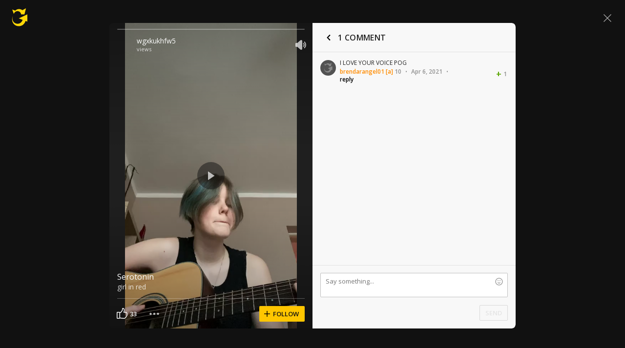

--- FILE ---
content_type: text/html; charset=UTF-8
request_url: https://www.ultimate-guitar.com/shot/wgxkukhfw5/600368930
body_size: 9295
content:
<!doctype html>
<html lang="en">
<head prefix="og: http://ogp.me/ns# fb: http://ogp.me/ns/fb# article: http://ogp.me/ns/article#">
    <meta content="text/html; charset=utf-8" http-equiv="Content-Type">

    <title>Serotonin - Girl In Red (cover with chords) by wgxkukhfw5 @ Ultimate-Guitar.Com</title>
<meta name="description" content="wgxkukhfw5 has created a video cover on Serotonin - Girl In Red @ Ultimate-Guitar.Com">
<meta name="keywords" content="">
                    
<link rel='preload' href='https://www.ultimate-guitar.com/static/public/build/ug_react_i18n_es6/202601/vendor.3aff4f30dcee058e722f0a528b7353b9.js' importance='high' as='script'></link>    <link rel='preload' href='https://www.ultimate-guitar.com/static/public/build/ug_react_i18n_es6/202601/4578.d783aa0dd9dfda38174eed4094097d1e.js' importance='high' as='script'></link>                        <link rel='preload' href='https://www.ultimate-guitar.com/static/public/build/ug_react_i18n_es6/202601/ug~runtime.bcf7aa5a7f684a65778a7b9ecd984677.js' importance='high' as='script'></link>            <link rel='preload' href='https://www.ultimate-guitar.com/static/public/build/ug_react_i18n_es6/202601/ug.e2595fcafe7de3fb355076072579aa86.js' importance='high' as='script'></link>                                <link rel="preconnect" href="https://fonts.googleapis.com/">
    <meta property="og:url" content="https://www.ultimate-guitar.com/shot/wgxkukhfw5/600368930">
<meta property="og:title" content="Serotonin - Girl In Red (cover with chords) by wgxkukhfw5 @ Ultimate-Guitar.Com">
<meta property="og:description" content="wgxkukhfw5 has created a video cover on Serotonin - Girl In Red @ Ultimate-Guitar.Com">
<meta property="og:site_name" content="Ultimate Guitar">
<meta property="og:locale" content="en_US">
<meta property="fb:app_id" content="539490962762175">
<meta property="og:type" content="website">
<meta property="og:image" content="https://www.ultimate-guitar.com/static/api/vimeo/preview/watermark/0?preset=facebook">
<meta property="og:image:width" content="630">
<meta property="og:image:height" content="1200">
<meta property="twitter:card" content="summary">
<meta property="twitter:site" content="@ultimateguitar">
<meta property="twitter:image" content="https://www.ultimate-guitar.com/static/api/vimeo/preview/watermark/0?preset=twitter">
<link href="https://www.ultimate-guitar.com/shot/wgxkukhfw5/600368930" rel="canonical">                <meta name="viewport" class="js-viewport" content="width=device-width, initial-scale=1, maximum-scale=1.0, user-scalable=no, viewport-fit=cover">
        <script>
            (function() {
                var viewport = document.querySelector('.js-viewport');
                var date = new Date();
                date.setFullYear(date.getFullYear() + 1);
                function setViewport() {
                    var isLargeViewport = (screen.availWidth > 1300 || screen.availHeight > 1300) && window.matchMedia("(orientation: landscape)").matches;
                    viewport.setAttribute('content', isLargeViewport ? 'width=device-width, initial-scale=1' : 'width=1280, minimum-scale=0.1, maximum-scale=5.0');
                    document.cookie = '_ug_small_screen=' + (isLargeViewport ? 0 : 1) +';path=/;domain=.ultimate-guitar.com;expires=' + date.toUTCString() + ';';
                }
                setViewport();
                window.matchMedia("(orientation: landscape)").addEventListener('change', setViewport)
            })()
        </script>
        <meta name="csrf-param" content="_csrf">
<meta name="csrf-token" content="1aEp5IblfyWiQmHNg8r31g9iJ3g8CgYuQq5hrYPI1PGn83mn0442VpoGFoLKocW_UDN_SndzS2QhmSn7soWYqw==">
            <link rel="search"
    type="application/opensearchdescription+xml"
    href="//www.ultimate-guitar.com/static/opensearch/opensearch.xml"
    title="Ultmate-Guitar tabs & chords search" />    <meta name="theme-color" content="#272727">
    
    <link rel="manifest" href="/manifest_v10.json">
<link rel="icon" type="image/x-icon" href="https://www.ultimate-guitar.com/static/public/ug/img/product_icons/ug/favicon_v2.ico">
<link rel="shortcut icon" type="image/png" href="https://www.ultimate-guitar.com/static/public/ug/img/product_icons/ug/favicon_v2.png" />
<link rel="apple-touch-icon" sizes="32x32" href="https://www.ultimate-guitar.com/static/public/ug/img/product_icons/ug/apple-touch-icon-32x32_v3.png" />
<link rel="apple-touch-icon" sizes="48x48" href="https://www.ultimate-guitar.com/static/public/ug/img/product_icons/ug/apple-touch-icon-48x48_v3.png" />
<link rel="apple-touch-icon" sizes="72x72" href="https://www.ultimate-guitar.com/static/public/ug/img/product_icons/ug/apple-touch-icon-72x72_v3.png" />
<link rel="apple-touch-icon" sizes="96x96" href="https://www.ultimate-guitar.com/static/public/ug/img/product_icons/ug/apple-touch-icon-96x96_v3.png" />
<link rel="apple-touch-icon" sizes="144x14" href="https://www.ultimate-guitar.com/static/public/ug/img/product_icons/ug/apple-touch-icon-144x144_v3.png" />
<link rel="apple-touch-icon" sizes="192x192" href="https://www.ultimate-guitar.com/static/public/ug/img/product_icons/ug/apple-touch-icon-192x192_v3.png" />
<link rel="apple-touch-icon" sizes="512x512" href="https://www.ultimate-guitar.com/static/public/ug/img/product_icons/ug/apple-touch-icon-512x512_v3.png" />
<meta name="application-name" content="Ultimate Guitar" />
    
        <script>
        var sentryMethodsToSave = ['setUser', 'setTag', 'setTags', 'setExtra', 'setExtras', 'addBreadcrumb', 'setContext'];
        window.Sentry = {
            _lazy: true
        };
        var sentryLazyCallsQueue = [];
        var sentryLazyHandler = function () {
            var args = Array.prototype.slice.call(arguments)
            var methodName = args[0];
            var rest = args.slice(1);

            sentryLazyCallsQueue.push([methodName, rest])
        };

        sentryMethodsToSave.forEach(function (methodName) {
            window.Sentry[methodName] = sentryLazyHandler.bind(this, methodName);
        });

        function applySentryLazyData() {
            if (!sentryLazyCallsQueue) return;

            for (var i = 0; i < sentryLazyCallsQueue.length; i++) {
                var args = sentryLazyCallsQueue[i];
                var methodName = args[0];
                var restArgs = args[1];
                var method = window.Sentry[methodName];

                method && typeof method === 'function' && method.apply(window.Sentry, restArgs);
            }

            sentryLazyCallsQueue = undefined;
        }

        var errors = window.APPERROR ? (window.APPERROR.errors || []) : []
        var UGERROR = {
            errors,
            loggerLoaded: false,
        };
        var oldOnError = window.onerror;
        var loadScript = function (src, resolve) {
            UGERROR.loggerLoaded = true;
            var script = document.createElement('script');
            script.async = true;
            script.type = 'text/javascript';
            script.src = src;

            var changeState = function () {
                if (!loaded) {
                    resolve()
                    loaded = true;
                }
            };
            var loaded;

            script.onreadystatechange = changeState;
            script.onload = changeState;

            var node = document.getElementsByTagName('script')[0];
            node.parentNode.insertBefore(script, node);
        };

        UGERROR.loadErrorLogger = function (release) {
            var whitelistUrls = [
                new RegExp('https://www.ultimate-guitar.com/static/public'),
            ];

            if (window.location.pathname !== '/') {
                whitelistUrls.push(new RegExp(window.location.href))
            }

            var tags = {
                source: 'ug',
                country: 'US',
                isProUser: false,
                isAuthenticated: false,
                userId: '0',
            };

            !UGERROR.loggerLoaded && loadScript('https://www.ultimate-guitar.com/static/public/build/sentry_0_0_2/sentry_ver1768588393.js', function () {
                console.log('[sentry]:', 'bundle successfully loaded')
                window.onerror = oldOnError;

                window.initSentry({
                    dsn: 'https://ba93259cb19e43f1a6e9171cbf8ff617@sentry10.ultimate-guitar.com/24',
                    release: release.replace('/', '_').replace('-', '_'),
                    allowUrls: whitelistUrls
                });

                window.Sentry.setTags(tags);
                window.Sentry.setUser({
                    userId: '0'
                });
                window.Sentry.setContext('Client a/b variations', []);

                applySentryLazyData();

                var messages = UGERROR.errors.map(function (err) {
                    return err[0];
                });
                UGERROR.errors
                    .filter(function (error, index) {
                        return messages.indexOf(error[0]) === index;
                    })
                    .forEach(function (args) {
                        var error = args[0];

                        if (args.length > 1) {
                            window.onerror.apply(this, args);
                        } else if (typeof error === 'string') {
                            window.Sentry.captureMessage(error, 'error');
                        } else {
                            if (error === undefined) {
                                error = new Error('Caught undefined error');
                            }

                            window.Sentry.captureException(error);
                        }
                    });
            })
        };

        function loadSentry() {
            if (UGERROR.hasFirstError) {
                return
            }

            function load() {
                UGERROR.loadErrorLogger("ug-web_app_1.23.16");
            }

            if (document.readyState === 'complete') {
                load();
            } else {
                window.addEventListener('load', load)
            }
            UGERROR.hasFirstError = true
        }

        if (UGERROR.errors && UGERROR.errors.length > 0) {
            loadSentry()
        }

        window.onerror = function () {
            UGERROR.errors.push(arguments);
            oldOnError && oldOnError.apply(this, arguments);

            var message = typeof arguments[0] === 'object' && arguments[0].message
            if (typeof message === 'string' && message.toLowerCase().indexOf('loading chunk') && window.UGAPP.trigger) {
                window.UGAPP.trigger('globalEvent:YM:metrica', 'Chunk Load Error')
            }

            loadSentry();
        };
    </script>
                    <script>
        (function () {
            if ('serviceWorker' in navigator) {
                window.addEventListener('load', function() {
                    window.navigator.serviceWorker.getRegistrations().then(function(registrations) {
                        registrations.forEach(function(registration) {
                            if (
                                registration.active.scriptURL.indexOf('sw_ug.js') !== -1
                                ||
                                registration.active.scriptURL.indexOf('sw_ug_v2.js') !== -1
                            ) {
                                registration.unregister()
                            }
                        })
                    })
                    window.navigator.serviceWorker.register('/sw_ug_v3.js').catch(function(error) {})
                })
            }
        })()
    </script>
                                    
    <link rel="preload" href="https://www.ultimate-guitar.com/static/public/ug/fonts/ug/memvYaGs126MiZpBA-UvWbX2vVnXBbObj2OVTS-mu0SC55I.woff2?ver=1" as="font" type="font/woff2" crossorigin="anonymous">
    <link rel="preload" href="https://www.ultimate-guitar.com/static/public/ug/fonts/muse/muse-sans/v4/MuseSans-Variable.woff2" as="font" type="font/woff2" crossorigin="anonymous">

                <link rel="preload" href="https://www.ultimate-guitar.com/static/public/ug/fonts/muse/muse-display/harmony/v2/MuseDisplay-Harmony.woff2" as="font" type="font/woff2" crossorigin="anonymous">
    

    
            <meta name="impact-site-verification" value="4a6f4ce0-7337-4f89-8f93-bc6eaf9d9145">
    
</head>
<body
    style="background-color: #111"        class=" theme_dark preferred_language__en"
>
<script>
    var hasFirstTap = false;
    (function () {
        function onFirstTap () {
            hasFirstTap = true
            document.body.removeEventListener('touchstart', onFirstTap)
        }

        document.body.addEventListener('touchstart', onFirstTap)
    })()
</script>


    <div class="js-page js-global-wrapper ug-page">
        </div>

    <div class="js-store" data-content="{&quot;config&quot;:{&quot;releaseVer&quot;:&quot;ug-web_app_1.23.16&quot;,&quot;backendReleaseVer&quot;:&quot;13.33.12&quot;,&quot;renderType&quot;:&quot;react&quot;,&quot;urlFacebook&quot;:&quot;https://www.ultimate-guitar.com/user/auth/oauth?service=facebook&quot;,&quot;urlGoogle&quot;:&quot;https://www.ultimate-guitar.com/user/auth/oauth?service=google&quot;,&quot;urlApple&quot;:&quot;https://www.ultimate-guitar.com/user/auth/oauth?service=apple&quot;,&quot;main_server&quot;:&quot;ultimate-guitar.com&quot;,&quot;ps_server&quot;:&quot;plus.ultimate-guitar.com&quot;,&quot;api_web_serv&quot;:&quot;api-web.ultimate-guitar.com&quot;,&quot;static_server&quot;:&quot;https://www.ultimate-guitar.com/static&quot;,&quot;statik_cache&quot;:&quot;_ver1768588393&quot;,&quot;staticPrefix&quot;:&quot;/static&quot;,&quot;requestSchema&quot;:&quot;https&quot;,&quot;time&quot;:1768756586000,&quot;isGDPRAvailable&quot;:false,&quot;isCcpaAvailable&quot;:false,&quot;user&quot;:{&quot;id&quot;:0,&quot;uuid&quot;:0,&quot;unified_id&quot;:&quot;&quot;,&quot;session&quot;:{&quot;id&quot;:&quot;&quot;,&quot;expire_duration&quot;:300,&quot;expire_duration_dispersion&quot;:[5000,10000],&quot;enable_refresh&quot;:true,&quot;parsed_session&quot;:{&quot;version&quot;:0,&quot;id&quot;:0,&quot;updated&quot;:0,&quot;number&quot;:0},&quot;is_renew_session&quot;:false},&quot;username&quot;:&quot;Unregistered&quot;,&quot;iq&quot;:&quot;&quot;,&quot;contributorPower&quot;:false,&quot;is_bot&quot;:false,&quot;is_banned&quot;:false},&quot;isOfficeUser&quot;:false,&quot;isOfficeRequest&quot;:false,&quot;isWebp&quot;:false,&quot;isBot&quot;:true,&quot;is_mobile&quot;:false,&quot;is_tablet&quot;:false,&quot;isThemeMobile&quot;:false,&quot;isIe&quot;:false,&quot;isEs6&quot;:true,&quot;isAsia&quot;:false,&quot;isPaidMobWeb&quot;:false,&quot;socketCluster&quot;:{&quot;serviceKey&quot;:&quot;f0557aa8-2d06-43d9-9c16-f885bc710b97:main&quot;,&quot;channelPrefix&quot;:&quot;f0557aa8-2d06-43d9-9c16-f885bc710b97:main#prod&quot;,&quot;hostname&quot;:&quot;socketcluster.k8s.mu.se&quot;,&quot;port&quot;:443,&quot;channelName&quot;:&quot;e2b911c3d39e5e206f13c6dab0ac7bcc&quot;},&quot;metricaId&quot;:0,&quot;captcha_id&quot;:&quot;6LfCo_8SAAAAALEMHnlK18j8IemlAdvmxwRnQe2v&quot;,&quot;stripeApiKey&quot;:&quot;&quot;,&quot;country&quot;:&quot;US&quot;,&quot;countryCode&quot;:&quot;US&quot;,&quot;browserName&quot;:&quot;&quot;,&quot;os&quot;:&quot;&quot;,&quot;platform&quot;:4,&quot;browser&quot;:&quot;{\&quot;device\&quot;:{\&quot;type\&quot;:\&quot;bot\&quot;}}&quot;,&quot;urlUgProAppIcon&quot;:&quot;https://www.ultimate-guitar.com/static/public/ug/img/app_icons/icon_ug_pro.png&quot;,&quot;withCritical&quot;:false,&quot;analytics&quot;:{&quot;pageViewId&quot;:1768756586443156,&quot;userTrackerId&quot;:&quot;SA==&quot;},&quot;braintree&quot;:{&quot;environment&quot;:&quot;production&quot;,&quot;tokenizationKey&quot;:&quot;production_8htvrhhr_67vpx3rpxt6m5z7c&quot;,&quot;paypalClientId&quot;:&quot;ASwoeikdyflPIKFAC3U34ewfFVRE5-_p6qc1TTQG9g_sHNs3RP5Sq3pE_e7V2p0VTi-nJQuIA5ApP1XH&quot;,&quot;googlePayClientId&quot;:&quot;BCR2DN6TZPEKBZBZ&quot;},&quot;vimeo&quot;:{&quot;baseImagePath&quot;:&quot;https://cdn.ustatik.com/s3/ug.video.warm/preview/&quot;},&quot;hasStaticCache&quot;:0,&quot;rtAnalytics&quot;:{&quot;trackUrl&quot;:&quot;https://datahub.ultimate-guitar.com/components/data&quot;,&quot;trackingEnabled&quot;:true,&quot;forceSendEvents&quot;:[&quot;Tab Favorite Add Click&quot;,&quot;Tab Rate Click&quot;,&quot;Tab View&quot;,&quot;Tab View 12s&quot;,&quot;Tab View 15s&quot;,&quot;Tab View 60s&quot;,&quot;Tab View 120s&quot;,&quot;Tab View 180s&quot;,&quot;View&quot;,&quot;View 15s&quot;,&quot;Tour Start&quot;],&quot;tabToolLogging&quot;:true,&quot;samplerHeartbeat&quot;:5,&quot;forceSendDebounceTimeout&quot;:1000,&quot;bufferSize&quot;:10},&quot;xtz&quot;:{&quot;isActive&quot;:true,&quot;hasAccess&quot;:true,&quot;canToggle&quot;:false,&quot;feedbackChannel&quot;:null,&quot;tabDownloadHost&quot;:&quot;https://tabs.ultimate-guitar.com&quot;},&quot;jsBundle&quot;:[],&quot;jinba&quot;:{&quot;customTimings&quot;:[],&quot;appLabel&quot;:&quot;shot&quot;,&quot;appLabelExp&quot;:&quot;null&quot;},&quot;metricaParams&quot;:{&quot;rights&quot;:0,&quot;proRights&quot;:0,&quot;coursesRights&quot;:0,&quot;singRights&quot;:0,&quot;u_id&quot;:&quot;SA==&quot;,&quot;auth&quot;:&quot;None&quot;,&quot;is_registered&quot;:0,&quot;ab&quot;:[],&quot;bookRights&quot;:0,&quot;bookEduRights&quot;:0,&quot;unified_id&quot;:&quot;&quot;,&quot;session_id&quot;:&quot;&quot;}},&quot;store&quot;:{&quot;offers&quot;:[],&quot;page&quot;:{&quot;data&quot;:{&quot;section&quot;:{&quot;name&quot;:&quot;shots&quot;,&quot;id&quot;:600368930,&quot;object&quot;:{&quot;vimeo_id&quot;:&quot;600368930&quot;,&quot;status&quot;:&quot;active&quot;,&quot;vimeo_url&quot;:&quot;/videos/600368930&quot;,&quot;name&quot;:&quot;Serotonin&quot;,&quot;artist_name&quot;:&quot;girl in red&quot;,&quot;category&quot;:&quot;Story&quot;,&quot;tab_id&quot;:3593291,&quot;song_id&quot;:6320621,&quot;artist_id&quot;:143475,&quot;tab_access_type&quot;:&quot;public&quot;,&quot;date&quot;:1616772266,&quot;access&quot;:&quot;public&quot;,&quot;likes&quot;:33,&quot;reactions&quot;:2,&quot;hits_total&quot;:733,&quot;user_id&quot;:45242615,&quot;username&quot;:&quot;wgxkukhfw5&quot;,&quot;avatar&quot;:&quot;https://www.ultimate-guitar.com/static/users/5/1/6/45242615.gif?d=d&quot;,&quot;duration&quot;:43,&quot;width&quot;:640,&quot;height&quot;:480,&quot;comments_count&quot;:2,&quot;image_id&quot;:600368930,&quot;files&quot;:[{&quot;quality&quot;:&quot;sd&quot;,&quot;width&quot;:640,&quot;height&quot;:480,&quot;fps&quot;:0,&quot;size&quot;:7534232,&quot;link&quot;:&quot;https://www.ultimate-guitar.com/shots/content?id=600368930&amp;q=480&amp;s=24e65345d60e735d6d99a4fa072bb37d&amp;provider=ug&quot;}],&quot;images&quot;:[{&quot;link&quot;:&quot;https://www.ultimate-guitar.com/static/s3/ug.video.warm/preview/0/3/600368930/preview.jpg@225x225?crop=1&quot;,&quot;width&quot;:225,&quot;height&quot;:225,&quot;preset&quot;:&quot;list&quot;},{&quot;link&quot;:&quot;https://www.ultimate-guitar.com/static/s3/ug.video.warm/preview/0/3/600368930/preview.jpg@300x384?crop=1&quot;,&quot;width&quot;:300,&quot;height&quot;:384,&quot;preset&quot;:&quot;feed&quot;},{&quot;link&quot;:&quot;https://www.ultimate-guitar.com/static/s3/ug.video.warm/preview/0/3/600368930/preview.jpg@640x0&quot;,&quot;width&quot;:640,&quot;height&quot;:0,&quot;preset&quot;:&quot;cover&quot;},{&quot;link&quot;:&quot;https://www.ultimate-guitar.com/static/s3/ug.video.warm/preview/0/3/600368930/preview.jpg@1280x0&quot;,&quot;width&quot;:1280,&quot;height&quot;:0,&quot;preset&quot;:&quot;preview&quot;},{&quot;link&quot;:&quot;https://www.ultimate-guitar.com/static/s3/ug.video.warm/preview/0/3/600368930/preview.jpg@200x256?crop=1&quot;,&quot;width&quot;:200,&quot;height&quot;:256,&quot;preset&quot;:&quot;web_feed&quot;},{&quot;link&quot;:&quot;https://www.ultimate-guitar.com/static/s3/ug.video.warm/preview/0/3/600368930/preview.jpg@396x640?crop=1&quot;,&quot;width&quot;:396,&quot;height&quot;:640,&quot;preset&quot;:&quot;web_explore&quot;},{&quot;link&quot;:&quot;https://www.ultimate-guitar.com/static/s3/ug.video.warm/preview/0/3/600368930/blur.jpg&quot;,&quot;width&quot;:640,&quot;height&quot;:360,&quot;preset&quot;:&quot;blur&quot;}],&quot;url&quot;:&quot;https://www.ultimate-guitar.com/shot/wgxkukhfw5/600368930&quot;,&quot;is_original_song&quot;:0,&quot;instrument&quot;:&quot;Other&quot;,&quot;tracking&quot;:{&quot;ctx&quot;:{&quot;payment_account_id&quot;:0,&quot;shot_views&quot;:733,&quot;shot_likes&quot;:33,&quot;shot_comments&quot;:2,&quot;shot_feed_index&quot;:0,&quot;shot_feed_type&quot;:&quot;&quot;,&quot;shot_feed_open_source&quot;:&quot;&quot;,&quot;user_registered&quot;:0,&quot;user_rights&quot;:0,&quot;country&quot;:&quot;US&quot;,&quot;shot_author_id&quot;:45242615,&quot;shot_created_time&quot;:1616772266,&quot;shot_length&quot;:43,&quot;is_original_shot&quot;:0,&quot;shot_tab_id&quot;:3593291,&quot;is_private&quot;:0,&quot;shot_id&quot;:600368930,&quot;user_id&quot;:0,&quot;screen&quot;:&quot;&quot;,&quot;h&quot;:4108050209,&quot;dt&quot;:1768756586}},&quot;tab_url&quot;:&quot;https://tabs.ultimate-guitar.com/tab/girl-in-red/serotonin-chords-3593291&quot;}}},&quot;header_bidding&quot;:[],&quot;experiments&quot;:{&quot;variations&quot;:[],&quot;closed_experiments&quot;:[]},&quot;template&quot;:{&quot;module&quot;:&quot;shots&quot;,&quot;controller&quot;:&quot;shot&quot;,&quot;action&quot;:&quot;view&quot;,&quot;reactAction&quot;:&quot;&quot;},&quot;documents&quot;:{&quot;enabled&quot;:true}},&quot;i18n&quot;:{&quot;locale&quot;:&quot;en-US&quot;,&quot;language&quot;:&quot;en&quot;,&quot;links&quot;:{&quot;default&quot;:&quot;https://www.ultimate-guitar.com/shot/wgxkukhfw5/600368930&quot;,&quot;pt&quot;:&quot;https://www.ultimate-guitar.com/shot/wgxkukhfw5/600368930&quot;,&quot;es&quot;:&quot;https://www.ultimate-guitar.com/shot/wgxkukhfw5/600368930&quot;,&quot;it&quot;:&quot;https://www.ultimate-guitar.com/shot/wgxkukhfw5/600368930&quot;,&quot;ja&quot;:&quot;https://www.ultimate-guitar.com/shot/wgxkukhfw5/600368930&quot;,&quot;fr&quot;:&quot;https://www.ultimate-guitar.com/shot/wgxkukhfw5/600368930&quot;}},&quot;search_top_words&quot;:[{&quot;query&quot;:&quot;take on me&quot;,&quot;counter&quot;:&quot;9698&quot;},{&quot;query&quot;:&quot;creep&quot;,&quot;counter&quot;:&quot;6567&quot;},{&quot;query&quot;:&quot;hotel california&quot;,&quot;counter&quot;:&quot;5076&quot;},{&quot;query&quot;:&quot;billie eilish&quot;,&quot;counter&quot;:&quot;4961&quot;},{&quot;query&quot;:&quot;taylor swift&quot;,&quot;counter&quot;:&quot;4718&quot;}],&quot;promotion&quot;:{&quot;promoType&quot;:&quot;NewYear&quot;,&quot;promoKey&quot;:&quot;ugapp:topBannerShow:NewYear-2025&quot;,&quot;endedKey&quot;:&quot;_ug_promotionEnded_ugapp:topBannerShow:NewYear-2025&quot;,&quot;emergency&quot;:{&quot;imgUrl&quot;:&quot;https://www.ultimate-guitar.com/static/storage/marketing/images/b/b2a9afe70eebde770fe48e307fb96eb8461440f4.webp&quot;,&quot;title&quot;:&quot;NEW YEAR SALE&quot;,&quot;prompts&quot;:{&quot;title&quot;:{&quot;en&quot;:&quot;NEW YEAR SALE&quot;,&quot;pt&quot;:&quot;PROMO&Ccedil;&Atilde;O DE ANO NOVO&quot;,&quot;es&quot;:&quot;OFERTA DE A&Ntilde;O NUEVO&quot;,&quot;fr&quot;:&quot;SOLDES DU NOUVEL AN&quot;,&quot;it&quot;:&quot;SALDI DI CAPODANNO&quot;,&quot;ja&quot;:&quot;新年セール&quot;}}},&quot;exit&quot;:{&quot;imgUrl&quot;:&quot;https://www.ultimate-guitar.com/static/storage/marketing/images/f/f55e881eddd780cfcd0a224afefa27762dc70167.webp&quot;,&quot;title&quot;:&quot;NEW YEAR SALE&quot;,&quot;subtitle&quot;:&quot;&quot;,&quot;hasLabel&quot;:false,&quot;hasTimer&quot;:false,&quot;prompts&quot;:{&quot;title&quot;:{&quot;en&quot;:&quot;NEW YEAR SALE&quot;,&quot;pt&quot;:&quot;PROMO&Ccedil;&Atilde;O DE ANO NOVO&quot;,&quot;es&quot;:&quot;OFERTA DE A&Ntilde;O NUEVO&quot;,&quot;fr&quot;:&quot;SOLDES DU NOUVEL AN&quot;,&quot;it&quot;:&quot;SALDI DI CAPODANNO&quot;,&quot;ja&quot;:&quot;新年セール&quot;},&quot;subtitle&quot;:{&quot;en&quot;:&quot;&quot;,&quot;pt&quot;:&quot;&quot;,&quot;es&quot;:&quot;&quot;,&quot;fr&quot;:&quot;&quot;,&quot;it&quot;:&quot;&quot;,&quot;ja&quot;:&quot;&quot;},&quot;buttonText&quot;:{&quot;en&quot;:&quot;GET SPECIAL OFFER&quot;,&quot;pt&quot;:&quot;OBTER OFERTA ESPECIAL&quot;,&quot;es&quot;:&quot;OBTENER OFERTA ESPECIAL&quot;,&quot;fr&quot;:&quot;OBTENIR L&#039;OFFRE SP&Eacute;CIALE&quot;,&quot;it&quot;:&quot;OTTIENI L&#039;OFFERTA SPECIALE&quot;,&quot;ja&quot;:&quot;特別オファーを入手&quot;}}},&quot;heroBanner&quot;:{&quot;imgUrl&quot;:&quot;https://www.ultimate-guitar.com/static/storage/marketing/images/f/fad9ac36884cb3053e9d3a22ba9a6fe19834a0ff.webp&quot;,&quot;title&quot;:&quot;&quot;,&quot;subtitle&quot;:&quot;NEW YEAR SALE&quot;,&quot;prompts&quot;:{&quot;title&quot;:{&quot;en&quot;:&quot;&quot;,&quot;pt&quot;:&quot;&quot;,&quot;es&quot;:&quot;&quot;,&quot;fr&quot;:&quot;&quot;,&quot;it&quot;:&quot;&quot;,&quot;ja&quot;:&quot;&quot;},&quot;subtitle&quot;:{&quot;en&quot;:&quot;NEW YEAR SALE&quot;,&quot;pt&quot;:&quot;PROMO&Ccedil;&Atilde;O DE ANO NOVO&quot;,&quot;es&quot;:&quot;OFERTA DE A&Ntilde;O NUEVO&quot;,&quot;fr&quot;:&quot;SOLDES DU NOUVEL AN&quot;,&quot;it&quot;:&quot;SALDI DI CAPODANNO&quot;,&quot;ja&quot;:&quot;新年セール&quot;},&quot;buttonText&quot;:{&quot;en&quot;:&quot;GET SPECIAL OFFER&quot;,&quot;pt&quot;:&quot;OBTER OFERTA ESPECIAL&quot;,&quot;es&quot;:&quot;OBTENER OFERTA ESPECIAL&quot;,&quot;fr&quot;:&quot;OBTENIR L&#039;OFFRE SP&Eacute;CIALE&quot;,&quot;it&quot;:&quot;OTTIENI L&#039;OFFERTA SPECIALE&quot;,&quot;ja&quot;:&quot;特別オファーを入手&quot;},&quot;notation&quot;:{&quot;en&quot;:&quot;ANNUAL MEMBERSHIP&quot;,&quot;pt&quot;:&quot;ASSINATURA ANUAL&quot;,&quot;es&quot;:&quot;MEMBRES&Iacute;A ANUAL&quot;,&quot;fr&quot;:&quot;ABONNEMENT ANNUEL&quot;,&quot;it&quot;:&quot;ABBONAMENTO ANNUALE&quot;,&quot;ja&quot;:&quot;年間メンバーシップ&quot;}}},&quot;heroBlock&quot;:{&quot;imgUrl&quot;:&quot;https://www.ultimate-guitar.com/static/storage/marketing/images/8/8c75a0a7b8e08e5512209274f1fdb8b46e82235c.webp&quot;,&quot;buttonColor&quot;:&quot;brand&quot;,&quot;prompts&quot;:{&quot;buttonText&quot;:{&quot;en&quot;:&quot;GET SPECIAL OFFER&quot;,&quot;pt&quot;:&quot;OBTER OFERTA ESPECIAL&quot;,&quot;es&quot;:&quot;OBTENER OFERTA ESPECIAL&quot;,&quot;fr&quot;:&quot;OBTENIR L&#039;OFFRE SP&Eacute;CIALE&quot;,&quot;it&quot;:&quot;OTTIENI L&#039;OFFERTA SPECIALE&quot;,&quot;ja&quot;:&quot;特別オファーを入手&quot;},&quot;subtitle&quot;:{&quot;en&quot;:&quot;welcome offer&quot;,&quot;pt&quot;:&quot;Oferta de Boas-Vindas&quot;,&quot;es&quot;:&quot;Oferta de Bienvenida&quot;,&quot;fr&quot;:&quot;Offre de bienvenue&quot;,&quot;it&quot;:&quot;Offerta di benvenuto&quot;,&quot;ja&quot;:&quot;ウェルカムオファー&quot;}}},&quot;payment&quot;:{&quot;imgUrl&quot;:&quot;https://www.ultimate-guitar.com/static/storage/marketing/images/5/5f21325decb0b1a8453bd25daa26bab0dea9ab6a.webp&quot;,&quot;title&quot;:&quot;NEW YEARSALE&quot;,&quot;planName&quot;:&quot;New year sale&quot;,&quot;prompts&quot;:{&quot;title&quot;:{&quot;en&quot;:&quot;NEW YEAR SALE&quot;,&quot;pt&quot;:&quot;PROMO&Ccedil;&Atilde;O DE ANO NOVO&quot;,&quot;es&quot;:&quot;OFERTA DE A&Ntilde;O NUEVO&quot;,&quot;fr&quot;:&quot;SOLDES DU NOUVEL AN&quot;,&quot;it&quot;:&quot;SALDI DI CAPODANNO&quot;,&quot;ja&quot;:&quot;新年セール&quot;},&quot;planName&quot;:{&quot;en&quot;:&quot;New year sale&quot;,&quot;pt&quot;:&quot;Promo&ccedil;&atilde;o de ano novo&quot;,&quot;es&quot;:&quot;Oferta de a&ntilde;o nuevo&quot;,&quot;fr&quot;:&quot;Soldes du nouvel an&quot;,&quot;it&quot;:&quot;Saldi di Capodanno&quot;,&quot;ja&quot;:&quot;新年セール&quot;}}},&quot;permBanner&quot;:{&quot;&lt;24h_logged-in&quot;:{&quot;imgUrl&quot;:&quot;https://www.ultimate-guitar.com/static/storage/marketing/images/b/b25d32420882dc32580c0b8577289edc547bc524.webp&quot;,&quot;title&quot;:&quot;New Year Sale:&quot;,&quot;subtitle&quot;:&quot;Pro Access %percentage%&quot;,&quot;hasTimer&quot;:false,&quot;buttonText&quot;:&quot;GET SPECIAL OFFER&quot;,&quot;prompts&quot;:{&quot;title&quot;:{&quot;en&quot;:&quot;New Year Sale:&quot;,&quot;pt&quot;:&quot;Promo&ccedil;&atilde;o de Ano Novo:&quot;,&quot;es&quot;:&quot;Oferta de A&ntilde;o Nuevo:&quot;,&quot;fr&quot;:&quot;Soldes du Nouvel An :&quot;,&quot;it&quot;:&quot;Saldi di Capodanno:&quot;,&quot;ja&quot;:&quot;新年セール：&quot;},&quot;subtitle&quot;:{&quot;en&quot;:&quot;Pro Access %percentage%&quot;,&quot;pt&quot;:&quot;Acesso Pro com %percentage%&quot;,&quot;es&quot;:&quot;Acceso Pro con %percentage%&quot;,&quot;fr&quot;:&quot;Acc&egrave;s Pro &agrave; %percentage%&quot;,&quot;it&quot;:&quot;Accesso Pro con %percentage%&quot;,&quot;ja&quot;:&quot;Proアクセス %percentage%&quot;},&quot;buttonText&quot;:{&quot;en&quot;:&quot;GET SPECIAL OFFER&quot;,&quot;pt&quot;:&quot;OBTER OFERTA ESPECIAL&quot;,&quot;es&quot;:&quot;OBTENER OFERTA ESPECIAL&quot;,&quot;fr&quot;:&quot;OBTENIR L&#039;OFFRE SP&Eacute;CIALE&quot;,&quot;it&quot;:&quot;OTTIENI L&#039;OFFERTA SPECIALE&quot;,&quot;ja&quot;:&quot;特別オファーを入手&quot;}}},&quot;&gt;24h_logged-in&quot;:{&quot;imgUrl&quot;:&quot;https://cdn.ustatik.com/storage/marketing/images/b/b9a4efbdfcd406ae9fa4a6a4bbc512cfee52bf1a.jpeg&quot;,&quot;title&quot;:&quot;Welcome Offer:&quot;,&quot;subtitle&quot;:&quot;%percentage% on annual membership of Ultimate Guitar Pro&quot;,&quot;hasTimer&quot;:false,&quot;buttonText&quot;:&quot;TRY NOW&quot;,&quot;prompts&quot;:{&quot;title&quot;:{&quot;en&quot;:&quot;Welcome Offer:&quot;,&quot;pt&quot;:&quot;Oferta de Boas-Vindas:&quot;,&quot;es&quot;:&quot;Oferta de Bienvenida:&quot;,&quot;fr&quot;:&quot;Offre de bienvenue :&quot;,&quot;it&quot;:&quot;Offerta di benvenuto:&quot;,&quot;ja&quot;:&quot;ウェルカムオファー：&quot;},&quot;subtitle&quot;:{&quot;en&quot;:&quot;%percentage% on annual membership of Ultimate Guitar Pro&quot;,&quot;pt&quot;:&quot;%percentage% de desconto na assinatura anual do Ultimate Guitar Pro&quot;,&quot;es&quot;:&quot;%percentage% de descuento en la suscripci&oacute;n anual de Ultimate Guitar Pro&quot;,&quot;fr&quot;:&quot;%percentage% de r&eacute;duction sur l&#039;abonnement annuel Ultimate Guitar Pro&quot;,&quot;it&quot;:&quot;%percentage% di sconto sull&#039;abbonamento annuale di Ultimate Guitar Pro&quot;,&quot;ja&quot;:&quot;Ultimate Guitar Pro年間メンバーシップが%percentage%オフ&quot;},&quot;buttonText&quot;:{&quot;en&quot;:&quot;TRY NOW&quot;,&quot;pt&quot;:&quot;EXPERIMENTE AGORA&quot;,&quot;es&quot;:&quot;PRU&Eacute;BALO AHORA&quot;,&quot;fr&quot;:&quot;ESSAYER MAINTENANT&quot;,&quot;it&quot;:&quot;PROVA ORA&quot;,&quot;ja&quot;:&quot;今すぐ試す&quot;}}},&quot;&lt;24h_logged-out&quot;:{&quot;imgUrl&quot;:&quot;https://www.ultimate-guitar.com/static/storage/marketing/images/b/b25d32420882dc32580c0b8577289edc547bc524.webp&quot;,&quot;title&quot;:&quot;New Year Sale:&quot;,&quot;subtitle&quot;:&quot;Pro Access %percentage%&quot;,&quot;buttonText&quot;:&quot;GET SPECIAL OFFER&quot;,&quot;prompts&quot;:{&quot;title&quot;:{&quot;en&quot;:&quot;New Year Sale:&quot;,&quot;pt&quot;:&quot;Promo&ccedil;&atilde;o de Ano Novo:&quot;,&quot;es&quot;:&quot;Oferta de A&ntilde;o Nuevo:&quot;,&quot;fr&quot;:&quot;Soldes du Nouvel An :&quot;,&quot;it&quot;:&quot;Saldi di Capodanno:&quot;,&quot;ja&quot;:&quot;新年セール：&quot;},&quot;subtitle&quot;:{&quot;en&quot;:&quot;Pro Access %percentage%&quot;,&quot;pt&quot;:&quot;Acesso Pro com %percentage%&quot;,&quot;es&quot;:&quot;Acceso Pro con %percentage%&quot;,&quot;fr&quot;:&quot;Acc&egrave;s Pro &agrave; %percentage%&quot;,&quot;it&quot;:&quot;Accesso Pro con %percentage%&quot;,&quot;ja&quot;:&quot;Proアクセス %percentage%&quot;},&quot;buttonText&quot;:{&quot;en&quot;:&quot;GET SPECIAL OFFER&quot;,&quot;pt&quot;:&quot;OBTER OFERTA ESPECIAL&quot;,&quot;es&quot;:&quot;OBTENER OFERTA ESPECIAL&quot;,&quot;fr&quot;:&quot;OBTENIR L&#039;OFFRE SP&Eacute;CIALE&quot;,&quot;it&quot;:&quot;OTTIENI L&#039;OFFERTA SPECIALE&quot;,&quot;ja&quot;:&quot;特別オファーを入手&quot;}}},&quot;&gt;24h_logged-out&quot;:{&quot;imgUrl&quot;:&quot;https://cdn.ustatik.com/storage/marketing/images/b/b9a4efbdfcd406ae9fa4a6a4bbc512cfee52bf1a.jpeg&quot;,&quot;title&quot;:&quot;Welcome Offer:&quot;,&quot;subtitle&quot;:&quot;%percentage% on annual membership of Ultimate Guitar Pro&quot;,&quot;hasTimer&quot;:false,&quot;buttonText&quot;:&quot;TRY NOW&quot;,&quot;prompts&quot;:{&quot;title&quot;:{&quot;en&quot;:&quot;Welcome Offer:&quot;,&quot;pt&quot;:&quot;Oferta de Boas-Vindas:&quot;,&quot;es&quot;:&quot;Oferta de Bienvenida:&quot;,&quot;fr&quot;:&quot;Offre de bienvenue :&quot;,&quot;it&quot;:&quot;Offerta di benvenuto:&quot;,&quot;ja&quot;:&quot;ウェルカムオファー：&quot;},&quot;subtitle&quot;:{&quot;en&quot;:&quot;%percentage% on annual membership of Ultimate Guitar Pro&quot;,&quot;pt&quot;:&quot;%percentage% de desconto na assinatura anual do Ultimate Guitar Pro&quot;,&quot;es&quot;:&quot;%percentage% de descuento en la suscripci&oacute;n anual de Ultimate Guitar Pro&quot;,&quot;fr&quot;:&quot;%percentage% de r&eacute;duction sur l&#039;abonnement annuel Ultimate Guitar Pro&quot;,&quot;it&quot;:&quot;%percentage% di sconto sull&#039;abbonamento annuale di Ultimate Guitar Pro&quot;,&quot;ja&quot;:&quot;Ultimate Guitar Pro年間メンバーシップが%percentage%オフ&quot;},&quot;buttonText&quot;:{&quot;en&quot;:&quot;TRY NOW&quot;,&quot;pt&quot;:&quot;EXPERIMENTE AGORA&quot;,&quot;es&quot;:&quot;PRU&Eacute;BALO AHORA&quot;,&quot;fr&quot;:&quot;ESSAYER MAINTENANT&quot;,&quot;it&quot;:&quot;PROVA ORA&quot;,&quot;ja&quot;:&quot;今すぐ試す&quot;}}},&quot;default&quot;:{&quot;imgUrl&quot;:&quot;https://cdn.ustatik.com/storage/marketing/images/b/b9a4efbdfcd406ae9fa4a6a4bbc512cfee52bf1a.jpeg&quot;,&quot;title&quot;:&quot;Welcome Offer&quot;,&quot;subtitle&quot;:&quot;%percentage% on annual membership of UG Pro&quot;,&quot;buttonText&quot;:&quot;TRY NOW&quot;,&quot;prompts&quot;:{&quot;title&quot;:{&quot;en&quot;:&quot;Welcome Offer:&quot;,&quot;pt&quot;:&quot;Oferta de Boas-Vindas:&quot;,&quot;es&quot;:&quot;Oferta de Bienvenida:&quot;,&quot;fr&quot;:&quot;Offre de bienvenue :&quot;,&quot;it&quot;:&quot;Offerta di benvenuto:&quot;,&quot;ja&quot;:&quot;ウェルカムオファー：&quot;},&quot;subtitle&quot;:{&quot;en&quot;:&quot;%percentage% on annual membership of Ultimate Guitar Pro&quot;,&quot;pt&quot;:&quot;%percentage% de desconto na assinatura anual do Ultimate Guitar Pro&quot;,&quot;es&quot;:&quot;%percentage% de descuento en la suscripci&oacute;n anual de Ultimate Guitar Pro&quot;,&quot;fr&quot;:&quot;%percentage% de r&eacute;duction sur l&#039;abonnement annuel Ultimate Guitar Pro&quot;,&quot;it&quot;:&quot;%percentage% di sconto sull&#039;abbonamento annuale di Ultimate Guitar Pro&quot;,&quot;ja&quot;:&quot;Ultimate Guitar Pro年間メンバーシップが%percentage%オフ&quot;},&quot;buttonText&quot;:{&quot;en&quot;:&quot;TRY NOW&quot;,&quot;pt&quot;:&quot;EXPERIMENTE AGORA&quot;,&quot;es&quot;:&quot;PRU&Eacute;BALO AHORA&quot;,&quot;fr&quot;:&quot;ESSAYER MAINTENANT&quot;,&quot;it&quot;:&quot;PROVA ORA&quot;,&quot;ja&quot;:&quot;今すぐ試す&quot;}}}},&quot;stickyBanner&quot;:{&quot;imgUrl&quot;:&quot;https://www.ultimate-guitar.com/static/storage/marketing/images/4/4b99bbf8ac84787c61271ca74d27020f1f6f965a.webp&quot;,&quot;title&quot;:&quot;&quot;,&quot;subtitle&quot;:&quot;NEW YEAR SALE&quot;,&quot;prompts&quot;:{&quot;title&quot;:{&quot;en&quot;:&quot;&quot;,&quot;pt&quot;:&quot;&quot;,&quot;es&quot;:&quot;&quot;,&quot;fr&quot;:&quot;&quot;,&quot;it&quot;:&quot;&quot;,&quot;ja&quot;:&quot;&quot;},&quot;subtitle&quot;:{&quot;en&quot;:&quot;NEW YEAR SALE&quot;,&quot;pt&quot;:&quot;PROMO&Ccedil;&Atilde;O DE ANO NOVO&quot;,&quot;es&quot;:&quot;OFERTA DE A&Ntilde;O NUEVO&quot;,&quot;fr&quot;:&quot;SOLDES DU NOUVEL AN&quot;,&quot;it&quot;:&quot;SALDI DI CAPODANNO&quot;,&quot;ja&quot;:&quot;新年セール&quot;},&quot;buttonText&quot;:{&quot;en&quot;:&quot;GET SPECIAL OFFER&quot;,&quot;pt&quot;:&quot;OBTER OFERTA ESPECIAL&quot;,&quot;es&quot;:&quot;OBTENER OFERTA ESPECIAL&quot;,&quot;fr&quot;:&quot;OBTENIR L&#039;OFFRE SP&Eacute;CIALE&quot;,&quot;it&quot;:&quot;OTTIENI L&#039;OFFERTA SPECIALE&quot;,&quot;ja&quot;:&quot;特別オファーを入手&quot;},&quot;notation&quot;:{&quot;en&quot;:&quot;Get annual access to Ultimate Guitar&quot;,&quot;pt&quot;:&quot;Obtenha acesso anual ao Ultimate Guitar&quot;,&quot;es&quot;:&quot;Obt&eacute;n acceso anual a Ultimate Guitar&quot;,&quot;fr&quot;:&quot;Obtenez un acc&egrave;s annuel &agrave; Ultimate Guitar&quot;,&quot;it&quot;:&quot;Ottieni l&#039;accesso annuale a Ultimate Guitar&quot;,&quot;ja&quot;:&quot;Ultimate Guitarの年間アクセスを入手&quot;}}},&quot;heroBlockOfficialTab&quot;:{&quot;prompts&quot;:{&quot;buttonText&quot;:{&quot;en&quot;:&quot;Get Welcome Offer&quot;,&quot;pt&quot;:&quot;Obter Oferta de Boas-Vindas&quot;,&quot;es&quot;:&quot;Obtener Oferta de Bienvenida&quot;,&quot;fr&quot;:&quot;Obtenir l&#039;offre de bienvenue&quot;,&quot;it&quot;:&quot;Ottieni l&#039;offerta di benvenuto&quot;,&quot;ja&quot;:&quot;ウェルカムオファーを入手&quot;}}}},&quot;user&quot;:{&quot;id&quot;:0,&quot;pa_id&quot;:0,&quot;avatarUrl&quot;:&quot;https://www.ultimate-guitar.com/static/users/0/0/0/0.gif?d=d&amp;h=1768756554&quot;,&quot;username&quot;:&quot;Unregistered&quot;,&quot;email&quot;:&quot;&quot;,&quot;usergroupid&quot;:0,&quot;contributor&quot;:{&quot;isContributor&quot;:false,&quot;isTabContributor&quot;:false,&quot;first_tab&quot;:0},&quot;iq&quot;:0,&quot;tabsCount&quot;:0,&quot;playlistCount&quot;:0,&quot;coursesCount&quot;:0,&quot;messagesCount&quot;:0,&quot;rights&quot;:[],&quot;hasExpiredCard&quot;:false,&quot;hasChargeError&quot;:null,&quot;hasActiveProPause&quot;:false,&quot;hasActiveEduPause&quot;:false,&quot;tab_try&quot;:null,&quot;content_access&quot;:[],&quot;joinDate&quot;:0,&quot;user_status&quot;:&quot;&quot;,&quot;segment&quot;:{&quot;preview&quot;:null,&quot;current&quot;:null},&quot;uid2_token_url&quot;:null,&quot;ip&quot;:&quot;18.222.227.37&quot;,&quot;id5_hashed&quot;:&quot;&quot;,&quot;family&quot;:null,&quot;spotify_songs_count&quot;:null,&quot;spotify_is_connected&quot;:null},&quot;notifications&quot;:{&quot;count_new&quot;:0,&quot;data&quot;:[],&quot;giveaway_id&quot;:0,&quot;texts&quot;:{&quot;markAll&quot;:&quot;Mark all as read&quot;,&quot;settings&quot;:&quot;Settings&quot;,&quot;thanksForVote&quot;:&quot;Thanks for your vote&quot;}},&quot;forms&quot;:[],&quot;theme&quot;:&quot;dark&quot;,&quot;commentForm&quot;:{&quot;is_new&quot;:0},&quot;isUgOffice&quot;:0,&quot;book&quot;:{&quot;is_top_menu&quot;:false},&quot;ugSearch&quot;:{&quot;type&quot;:&quot;tabs&quot;,&quot;value&quot;:&quot;&quot;},&quot;sponsorsFooter&quot;:null,&quot;takeover&quot;:{&quot;show&quot;:true},&quot;interstitial&quot;:false,&quot;customAlerts&quot;:[]},&quot;globalHelpers&quot;:[],&quot;helpers&quot;:{&quot;typeHelper&quot;:{&quot;short&quot;:{&quot;Official&quot;:&quot;OFFICIAL&quot;,&quot;Chords&quot;:&quot;CRD&quot;,&quot;Tabs&quot;:&quot;TAB&quot;,&quot;Pro&quot;:&quot;PRO&quot;,&quot;Power&quot;:&quot;PWR&quot;,&quot;Bass Tabs&quot;:&quot;BASS&quot;,&quot;Drum Tabs&quot;:&quot;DRM&quot;,&quot;Video&quot;:&quot;VID&quot;,&quot;Ukulele Chords&quot;:&quot;UKE&quot;,&quot;Tab Pro&quot;:&quot;TAB PRO&quot;,&quot;Chord Pro&quot;:&quot;CRD PRO&quot;,&quot;Vocal&quot;:&quot;VOCAL&quot;,&quot;MuseScore&quot;:&quot;MUSESCORE&quot;},&quot;filter&quot;:{&quot;Official&quot;:&quot;official&quot;,&quot;Chords&quot;:&quot;chords&quot;,&quot;Tabs&quot;:&quot;tab&quot;,&quot;Pro&quot;:&quot;guitar pro&quot;,&quot;Power&quot;:&quot;power&quot;,&quot;Bass Tabs&quot;:&quot;bass&quot;,&quot;Drum Tabs&quot;:&quot;drums&quot;,&quot;Video&quot;:&quot;video&quot;,&quot;Ukulele Chords&quot;:&quot;ukulele&quot;,&quot;Tab Pro&quot;:&quot;tab pro&quot;,&quot;Chord Pro&quot;:&quot;chord pro&quot;,&quot;Vocal&quot;:&quot;vocal&quot;,&quot;MuseScore&quot;:&quot;MuseScore&quot;},&quot;full&quot;:{&quot;Official&quot;:&quot;official tab&quot;,&quot;Chords&quot;:&quot;chords&quot;,&quot;Tabs&quot;:&quot;tab&quot;,&quot;Pro&quot;:&quot;guitar pro tab&quot;,&quot;Power&quot;:&quot;power tab&quot;,&quot;Bass Tabs&quot;:&quot;bass tab&quot;,&quot;Drum Tabs&quot;:&quot;drum tab&quot;,&quot;Video&quot;:&quot;video tab&quot;,&quot;Ukulele Chords&quot;:&quot;ukulele chords&quot;,&quot;Tab Pro&quot;:&quot;tab pro&quot;,&quot;Chord Pro&quot;:&quot;chord pro&quot;,&quot;Vocal&quot;:&quot;vocal tab&quot;,&quot;MuseScore&quot;:&quot;musescore&quot;},&quot;recommendations&quot;:{&quot;Official&quot;:&quot;Official&quot;,&quot;Chords&quot;:&quot;Chords&quot;,&quot;Tabs&quot;:&quot;Tab&quot;,&quot;Pro&quot;:&quot;Pro&quot;,&quot;Power&quot;:&quot;Power&quot;,&quot;Bass Tabs&quot;:&quot;Bass&quot;,&quot;Drum Tabs&quot;:&quot;Drum&quot;,&quot;Video&quot;:&quot;Video&quot;,&quot;Ukulele Chords&quot;:&quot;Ukulele&quot;,&quot;Tab Pro&quot;:&quot;Tab Pro&quot;,&quot;Chord Pro&quot;:&quot;Chord&quot;,&quot;Vocal&quot;:&quot;Vocal&quot;,&quot;MuseScore&quot;:&quot;MS&quot;}},&quot;allowedDomains&quot;:[&quot;ultimate-guitar.com&quot;,&quot;instagram.com&quot;,&quot;facebook.com&quot;,&quot;twitter.com&quot;,&quot;youtube.com&quot;,&quot;youtu.be&quot;]},&quot;cmp&quot;:{&quot;setConsentUrl&quot;:&quot;https://www.ultimate-guitar.com/user/security/consent&quot;}}"></div>
<script   src='https://www.ultimate-guitar.com/static/public/build/ug_react_i18n_es6/202601/vendor.3aff4f30dcee058e722f0a528b7353b9.js'></script>    <script   src='https://www.ultimate-guitar.com/static/public/build/ug_react_i18n_es6/202601/shot~runtime.036ca056d4005f91ff880abc60a44630.js'></script>    <script   src='https://www.ultimate-guitar.com/static/public/build/ug_react_i18n_es6/202601/shot.4ce0a6e311d7136a7b687d8ca02519dd.js'></script>    <script type="application/ld+json">{"@context":"http://schema.org","@type":"VideoObject","name":"Serotonin - Girl In Red (cover with chords) by wgxkukhfw5 @ Ultimate-Guitar.Com","description":"wgxkukhfw5 has created a video cover on Serotonin - Girl In Red @ Ultimate-Guitar.Com","duration":"P0DT0H0M43S","uploadDate":"2021-03-26T11:24:26-04:00","contentUrl":"https://www.ultimate-guitar.com/shots/content?id=600368930&q=480&s=24e65345d60e735d6d99a4fa072bb37d&provider=ug","thumbnailUrl":["https://www.ultimate-guitar.com/static/s3/ug.video.warm/preview/0/3/600368930/preview.jpg"],"url":"https://www.ultimate-guitar.com/shot/wgxkukhfw5/600368930","commentCount":2,"width":640,"height":480,"interactionStatistic":[{"@type":"InteractionCounter","interactionType":{"@type":"http://schema.org/WatchAction"},"userInteractionCount":733},{"@type":"InteractionCounter","interactionType":{"@type":"http://schema.org/LikeAction"},"userInteractionCount":33}],"creator":{"@type":"Person","name":"wgxkukhfw5","url":"https://www.ultimate-guitar.com/u/wgxkukhfw5"},"mainEntityOfPage":{"@type":"ItemPage","@id":"https://www.ultimate-guitar.com/u/wgxkukhfw5"}}</script>
<style>.hide-seo-text{font-size: 0;}</style>
</body>
</html>


--- FILE ---
content_type: text/javascript; charset=utf-8
request_url: https://www.ultimate-guitar.com/static/public/build/ug_react_i18n_es6/202601/ug.e2595fcafe7de3fb355076072579aa86.js
body_size: 185625
content:
var ug_react_i18n_es6;(self.webpackChunkug_react_i18n_es6=self.webpackChunkug_react_i18n_es6||[]).push([[9930],{6335:(e,t,n)=>{"use strict";n.d(t,{Z:()=>a});var o=n(57763),r=n.n(o),i=n(74458),s=n.n(i)()(r());s.push([e.id,'@font-face{font-display:swap;font-family:Muse Display Harmony;src:url("/static/public/ug/fonts/muse/muse-display/harmony/v2/MuseDisplay-Harmony.woff2") format("woff2"),url("/static/public/ug/fonts/muse/muse-display/harmony/v2/MuseDisplay-Harmony.woff") format("woff")}@font-face{font-display:swap;font-family:Muse Sans;src:url("/static/public/ug/fonts/muse/muse-sans/v4/MuseSans-Variable.woff2") format("woff2"),url("/static/public/ug/fonts/muse/muse-sans/v4/MuseSans-Variable.woff") format("woff")}',""]),s.locals={};const a=s},86331:(e,t,n)=>{"use strict";n.d(t,{Z:()=>a});var o=n(57763),r=n.n(o),i=n(74458),s=n.n(i)()(r());s.push([e.id,':root{--ug-border-radius-default:1px;--ug-border-radius-full:9999px}:root,[data-theme="dark"]{--ug-theme:"dark";--ug-theme-index:0;--ug-color-accent-yellow:#ffd706;--ug-color-accent-red:#ff6e68;--ug-color-accent-green:#3cd556;--ug-color-accent-violet:#d77dff;--ug-color-bg-primary:#0d0d10;--ug-color-bg-secondary:#1a1a1d;--ug-color-bg-tertiary:#262629;--ug-color-bg-inverse:#f2f2f5;--ug-color-bg-island:#0d0d10;--ug-color-bg-island-surface:#141417;--ug-color-bg-modal:#141417;--ug-color-button-primary:#ffd706;--ug-color-button-secondary:#262629;--ug-color-button-tertiary:#333336;--ug-color-button-overlay:#fff;--ug-color-control-primary:#ffd706;--ug-color-control-on-layer:#d9d9dc;--ug-color-control-tertiary:#333336;--ug-color-control-inverse:#8c8c8f;--ug-color-control-adaptive-stroke:hsla(0,0%,100%,.32);--ug-color-divider-alpha:hsla(0,0%,100%,.12);--ug-color-exception-constant-light:#f2f2f5;--ug-color-exception-constant-dark:#0d0d10;--ug-color-form-primary-bg:#1a1a1d;--ug-color-form-primary-border:#262629;--ug-color-form-active:#ffd706;--ug-color-form-muted:#666669;--ug-color-icon-primary:#d9d9dc;--ug-color-icon-secondary:#8c8c8f;--ug-color-icon-tertiary:#333336;--ug-color-icon-muted:#666669;--ug-color-icon-overlay-primary:#f2f2f5;--ug-color-icon-overlay-secondary:hsla(0,0%,100%,.52);--ug-color-icon-yellow:#ffd706;--ug-color-icon-red:#ff6e68;--ug-color-icon-green:#3cd556;--ug-color-icon-purple:#d77dff;--ug-color-icon-inverse:#1a1a1d;--ug-color-status-success:#09cb30;--ug-color-status-warning:#f9c66d;--ug-color-status-error:#ff5b5b;--ug-color-text-primary:#d9d9dc;--ug-color-text-secondary:#8c8c8f;--ug-color-text-placeholder:#8c8c8f;--ug-color-text-muted:#666669;--ug-color-text-yellow:#ffd706;--ug-color-text-red:#ff6e68;--ug-color-text-green:#3cd556;--ug-color-text-purple:#d77dff;--ug-color-text-contrast:#d9d9dc;--ug-color-text-inverse:#1a1a1d;--ug-color-users-super-moderator:#49affe;--ug-color-users-administrator:#ff6c76;--ug-color-users-contributor:#ff9318;--ug-color-users-moderator:#02ba29;--ug-color-users-z-columns:#ff8b43;--ug-color-users-tab-moderator:#d77dff;--ug-color-users-writer:#0ef5aa;--ug-color-users-elected-moderator:#0bbb80;--ug-color-users-ug-staff:#009dc9;--ug-color-users-ug-pro:#ff6e68;--ug-color-users-ug-editorial:#a7a4a9;--ug-color-users-local-ambassador:#63dbb9}[data-theme="light"]{--ug-theme:"light";--ug-theme-index:1;--ug-color-accent-yellow:#ffd706;--ug-color-accent-red:#d32139;--ug-color-accent-green:#017b22;--ug-color-accent-violet:#852dce;--ug-color-bg-primary:#fff;--ug-color-bg-secondary:#eaeaed;--ug-color-bg-tertiary:#d9d9dc;--ug-color-bg-inverse:#141417;--ug-color-bg-island:#f2f2f5;--ug-color-bg-island-surface:#fff;--ug-color-bg-modal:#fff;--ug-color-button-primary:#ffd706;--ug-color-button-secondary:#eaeaed;--ug-color-button-tertiary:#d9d9dc;--ug-color-button-overlay:#fff;--ug-color-control-primary:#1a1a1d;--ug-color-control-on-layer:#0d0d10;--ug-color-control-tertiary:#d9d9dc;--ug-color-control-inverse:#fff;--ug-color-control-adaptive-stroke:rgba(0,0,0,.32);--ug-color-divider-alpha:rgba(0,0,0,.12);--ug-color-exception-constant-light:#f2f2f5;--ug-color-exception-constant-dark:#0d0d10;--ug-color-form-primary-bg:#f2f2f5;--ug-color-form-primary-border:#eaeaed;--ug-color-form-active:#ffd706;--ug-color-form-muted:#8c8c8f;--ug-color-icon-primary:#1a1a1d;--ug-color-icon-secondary:#666669;--ug-color-icon-tertiary:#d9d9dc;--ug-color-icon-muted:#8c8c8f;--ug-color-icon-overlay-primary:#f2f2f5;--ug-color-icon-overlay-secondary:hsla(0,0%,100%,.52);--ug-color-icon-yellow:#ffd706;--ug-color-icon-red:#d32139;--ug-color-icon-green:#019025;--ug-color-icon-purple:#852dce;--ug-color-icon-inverse:#f2f2f5;--ug-color-status-success:#02a528;--ug-color-status-warning:#ffa52f;--ug-color-status-error:#ff3542;--ug-color-text-primary:#141417;--ug-color-text-secondary:#666669;--ug-color-text-placeholder:#666669;--ug-color-text-muted:#8c8c8f;--ug-color-text-yellow:#ffd706;--ug-color-text-red:#d32139;--ug-color-text-green:#019025;--ug-color-text-purple:#852dce;--ug-color-text-contrast:#141417;--ug-color-text-inverse:#fff;--ug-color-users-super-moderator:#1b77d3;--ug-color-users-administrator:#c90a64;--ug-color-users-contributor:#c54900;--ug-color-users-moderator:#017b22;--ug-color-users-z-columns:#d40003;--ug-color-users-tab-moderator:#7128b2;--ug-color-users-writer:#035d4d;--ug-color-users-elected-moderator:#007450;--ug-color-users-ug-staff:#015678;--ug-color-users-ug-pro:#d32139;--ug-color-users-ug-editorial:#61506f;--ug-color-users-local-ambassador:#00855e}:root{--ug-box-shadow-popover:0px 4px 16px 0px rgba(0,0,0,.16);--ug-color-modal-overlay:rgba(0,0,0,.52)}:root{--ug-opacity-hovered:0.8;--ug-opacity-pressed:0.6;--ug-opacity-disabled:0.4}:root{--ug-spacing-xxs:4px;--ug-spacing-xs:8px;--ug-spacing-s:12px;--ug-spacing-m:16px;--ug-spacing-l:20px;--ug-spacing-xl:24px;--ug-spacing-xxl:32px}:root{--ug-font-family-fallback:"Open Sans",-apple-system,Roboto,"Helvetica neue",Helvetica,sans-serif;--ug-font-family:"Muse Sans",var(--ug-font-family-fallback);--ug-font-family-heading:"Muse Display Harmony",var(--ug-font-family-fallback);--ug-font-family-mono:"Roboto Mono","Courier New",monospace;--ug-font-weight-normal:400;--ug-font-weight-medium:500;--ug-font-weight-semibold:600;--ug-font-heading-xxl:400 88px/76px var(--ug-font-family-heading);--ug-font-heading-xl:400 72px/64px var(--ug-font-family-heading);--ug-font-heading-l:400 64px/56px var(--ug-font-family-heading);--ug-font-heading-m:400 56px/48px var(--ug-font-family-heading);--ug-font-heading-s:400 44px/36px var(--ug-font-family-heading);--ug-font-subtitle-l:500 32px/36px var(--ug-font-family);--ug-font-subtitle-m:500 24px/28px var(--ug-font-family);--ug-font-subtitle-s:500 20px/24px var(--ug-font-family);--ug-font-body-l:400 17px/24px var(--ug-font-family);--ug-font-body-l-medium:500 17px/24px var(--ug-font-family);--ug-font-body-l-semibold:600 17px/24px var(--ug-font-family);--ug-font-body-s:400 15px/20px var(--ug-font-family);--ug-font-body-s-medium:500 15px/20px var(--ug-font-family);--ug-font-body-s-semibold:600 15px/20px var(--ug-font-family);--ug-font-paragraph-l:400 17px/22px var(--ug-font-family);--ug-font-paragraph-l-medium:500 17px/22px var(--ug-font-family);--ug-font-paragraph-l-semibold:600 17px/22px var(--ug-font-family);--ug-font-paragraph-s:400 15px/18px var(--ug-font-family);--ug-font-paragraph-s-medium:500 15px/18px var(--ug-font-family);--ug-font-paragraph-s-semibold:600 15px/18px var(--ug-font-family);--ug-font-caption-l:400 13px/16px var(--ug-font-family);--ug-font-caption-l-medium:500 13px/16px var(--ug-font-family);--ug-font-caption-l-semibold:600 13px/16px var(--ug-font-family);--ug-font-caption-s:400 11px/12px var(--ug-font-family);--ug-font-caption-s-medium:500 11px/12px var(--ug-font-family);--ug-font-caption-s-semibold:600 11px/12px var(--ug-font-family);--ug-font-mono-xl:400 15px/24px var(--ug-font-family-mono);--ug-font-mono-xl-medium:500 15px/24px var(--ug-font-family-mono);--ug-font-mono-xl-semibold:600 15px/24px var(--ug-font-family-mono);--ug-font-mono-l:400 14px/32px var(--ug-font-family-mono);--ug-font-mono-l-medium:500 14px/32px var(--ug-font-family-mono);--ug-font-mono-l-semibold:600 14px/32px var(--ug-font-family-mono);--ug-font-mono-m:400 13px/23.4px var(--ug-font-family-mono);--ug-font-mono-m-medium:500 13px/23.4px var(--ug-font-family-mono);--ug-font-mono-m-semibold:600 13px/23.4px var(--ug-font-family-mono);--ug-font-mono-s:400 12px/21.6px var(--ug-font-family-mono);--ug-font-mono-s-medium:500 12px/21.6px var(--ug-font-family-mono);--ug-font-mono-s-semibold:600 12px/21.6px var(--ug-font-family-mono);--ug-font-mono-xs:400 10px/18px var(--ug-font-family-mono);--ug-font-mono-xs-medium:500 10px/18px var(--ug-font-family-mono);--ug-font-mono-xs-semibold:600 10px/18px var(--ug-font-family-mono)}',""]),s.locals={};const a=s},34213:(e,t,n)=>{"use strict";n.d(t,{Z:()=>a});var o=n(57763),r=n.n(o),i=n(74458),s=n.n(i)()(r());s.push([e.id,".shOcw{align-items:center;display:flex;flex-direction:column;justify-content:center}.cm03M{bottom:0;left:0;position:absolute;right:0;top:0}.QpjXF{height:100%;position:relative;width:100%}",""]),s.locals={placeholder:"shOcw","position-absolute":"cm03M","position-relative":"QpjXF"};const a=s},96625:(e,t,n)=>{"use strict";n.d(t,{Z:()=>a});var o=n(57763),r=n.n(o),i=n(74458),s=n.n(i)()(r());s.push([e.id,".Q_TBK{color:inherit;margin:0;padding:0}.u4jSw{text-align:left}.PHusz{text-align:center}.snnip{text-align:right}.wCDZY{text-align:justify}.aPN9d{word-wrap:normal;overflow-wrap:normal}.ii5HV{word-wrap:break-word;overflow-wrap:break-word}.cwrBI{word-wrap:anywhere;overflow-wrap:anywhere}.gmwsm{-webkit-box-orient:vertical;-webkit-line-clamp:var(--max-lines);display:-webkit-box;overflow:hidden}.gQZHa{text-transform:capitalize}.KpQgE{text-transform:lowercase}.i9J6P{text-transform:uppercase}.ru_9u{text-transform:none}",""]),s.locals={typography:"Q_TBK","align-start":"u4jSw","align-center":"PHusz","align-end":"snnip","align-justify":"wCDZY","break-normal":"aPN9d","break-words":"ii5HV","break-anywhere":"cwrBI",clipped:"gmwsm","transform-capitalize":"gQZHa","transform-lowercase":"KpQgE","transform-uppercase":"i9J6P","transform-none":"ru_9u"};const a=s},6453:(e,t,n)=>{"use strict";n.d(t,{Z:()=>a});var o=n(57763),r=n.n(o),i=n(74458),s=n.n(i)()(r());s.push([e.id,".ksuSa{--size:1rem}@supports (height:1lh){.ksuSa{--size:1lh}}.ksuSa{--idle-color:currentColor;--active-color:transparent;--indicator-color:transparent;--transition-duration:0s;box-sizing:border-box}",""]),s.locals={toggleView:"ksuSa"};const a=s},70479:(e,t,n)=>{"use strict";n.d(t,{Z:()=>a});var o=n(57763),r=n.n(o),i=n(74458),s=n.n(i)()(r());s.push([e.id,".l3dwk{background-clip:content-box;height:var(--size);min-width:var(--size);outline:1px solid var(--idle-color);outline-offset:-3px;padding:2px;position:relative;transition:var(--transition-duration) ease-out;width:var(--size)}.l3dwk svg{fill:none;stroke:var(--indicator-color);bottom:0;left:0;opacity:0;position:absolute;right:0;top:0;transition:opacity var(--transition-duration) ease-out;width:100%}.l3dwk[data-active]{background-color:var(--active-color);outline-color:transparent}.l3dwk[data-active] svg{opacity:1}",""]),s.locals={checkbox:"l3dwk"};const a=s},10129:(e,t,n)=>{"use strict";n.d(t,{Z:()=>a});var o=n(57763),r=n.n(o),i=n(74458),s=n.n(i)()(r());s.push([e.id,'.woG_1{align-items:center;background-clip:content-box;border-radius:var(--size);display:flex;height:var(--size);justify-content:center;min-width:var(--size);outline:1px solid var(--idle-color);outline-offset:-3px;padding:2px;transition:var(--transition-duration) ease-out;width:var(--size)}.woG_1::after{aspect-ratio:1;background-color:var(--indicator-color);border-radius:var(--size);content:"";display:block;height:37.5%;opacity:0;transition:opacity var(--transition-duration) ease-out}.woG_1[data-active]{background-color:var(--active-color);outline-color:transparent}.woG_1[data-active]::after{opacity:1}',""]),s.locals={radio:"woG_1"};const a=s},64776:(e,t,n)=>{"use strict";n.d(t,{Z:()=>a});var o=n(57763),r=n.n(o),i=n(74458),s=n.n(i)()(r());s.push([e.id,'.kpKDD{background-color:var(--idle-color);border-radius:var(--size);height:var(--size);min-width:calc(var(--size)*2);padding:2px;transition:background-color var(--transition-duration) ease-out;width:calc(var(--size)*2)}.kpKDD::after{aspect-ratio:1;background-color:var(--indicator-color);border-radius:var(--size);box-shadow:0 3px 8px rgba(0,0,0,.15);content:"";display:block;height:100%;transform:translateX(0);transition:background-color calc(var(--transition-duration)*1.5),transform calc(var(--transition-duration)*1.5) cubic-bezier(.4,0,.2,1)}.kpKDD[data-active]{background-color:var(--active-color)}.kpKDD[data-active]::after{background-color:#fff;transform:translateX(var(--size))}',""]),s.locals={switch:"kpKDD"};const a=s},61782:(e,t,n)=>{"use strict";n.d(t,{Z:()=>a});var o=n(57763),r=n.n(o),i=n(74458),s=n.n(i)()(r());s.push([e.id,'.tIEtY{position:relative;z-index:0}.tIEtY[data-layout="auto"],.tIEtY[data-layout="scroll"]{display:flex}.tIEtY[data-layout="auto"] .eIqXt,.tIEtY[data-layout="scroll"] .eIqXt{flex-shrink:0}.tIEtY[data-layout="even"]{display:grid;grid-auto-flow:column;grid-template-columns:repeat(auto-fit,minmax(0,1fr))}.tIEtY[data-layout="scroll"]{overflow-x:auto;overflow-y:hidden;overflow:auto hidden;overscroll-behavior-inline:contain;scroll-snap-type:inline mandatory;scrollbar-width:none}.tIEtY[data-layout="scroll"]::-webkit-scrollbar{display:none}.tIEtY[data-layout="scroll"] .eIqXt{scroll-snap-align:start}.tIEtY[data-layout="vertical"]{display:flex;flex-direction:column}.ZbNhg{position:absolute;will-change:transform,width;z-index:-1}',""]),s.locals={tabList:"tIEtY",tabListItem:"eIqXt",selectedTabIndicator:"ZbNhg"};const a=s},36941:(e,t,n)=>{"use strict";n.d(t,{Z:()=>a});var o=n(57763),r=n.n(o),i=n(74458),s=n.n(i)()(r());s.push([e.id,'.jxpLA{height:var(--muse-arrow-height);width:var(--muse-arrow-width)}.jxpLA[data-placement="left"],.jxpLA[data-placement="right"]{height:var(--muse-arrow-width);width:var(--muse-arrow-height)}.jxpLA::after{border-bottom:var(--muse-arrow-height) solid var(--muse-arrow-color);border-left:calc(var(--muse-arrow-width)/2) solid transparent;border-right:calc(var(--muse-arrow-width)/2) solid transparent;content:"";display:block;height:0;width:0}.jxpLA[data-placement="top"]::after{rotate:180deg}.jxpLA[data-placement="left"]::after{rotate:90deg;transform-origin:top left;translate:var(--muse-arrow-height)}.jxpLA[data-placement="right"]::after{rotate:-90deg;transform-origin:top right;translate:calc(var(--muse-arrow-width)*-1)}',""]),s.locals={arrow:"jxpLA"};const a=s},19149:(e,t,n)=>{"use strict";n.d(t,{Z:()=>a});var o=n(57763),r=n.n(o),i=n(74458),s=n.n(i)()(r());s.push([e.id,'.vs3kE{align-items:center;background-color:transparent;border:none;border-radius:0;box-sizing:border-box;cursor:pointer;display:inline-flex;justify-content:center;margin:0;padding:0;position:relative;-webkit-user-select:none;-moz-user-select:none;user-select:none}.vs3kE:not([data-focused]){outline:none}.vs3kE[data-pending]{cursor:progress}.vs3kE[data-disabled]{cursor:not-allowed}.vs3kE[data-full-width]{width:100%}.BqVDk{outline:none}.PtCxK{display:block;height:100%;-o-object-fit:cover;object-fit:cover;-o-object-position:center;object-position:center;width:100%}.rdOzc{-webkit-appearance:none;background:transparent;border:none;box-sizing:border-box;margin:0;min-width:0;outline:none;padding:0}.rdOzc::-webkit-inner-spin-button,.rdOzc::-webkit-outer-spin-button,.rdOzc::-webkit-search-cancel-button,.rdOzc::-webkit-search-results-button,.rdOzc::-webkit-slider-runnable-track,.rdOzc::-webkit-slider-thumb{-webkit-appearance:none}.rdOzc[type="number"]{-moz-appearance:textfield}.OetHI{-webkit-text-decoration:none;text-decoration:none}.OetHI:not([data-focused]){outline:none}.OetHI[data-disabled]{cursor:default}',""]),s.locals={button:"vs3kE",dialog:"BqVDk",image:"PtCxK",input:"rdOzc",link:"OetHI"};const a=s},6911:(e,t,n)=>{"use strict";n.d(t,{Z:()=>a});var o=n(57763),r=n.n(o),i=n(74458),s=n.n(i)()(r());s.push([e.id,'.Hg3oF bidding-wrapper{margin:0 auto!important;padding:0!important}.Hg3oF bidding-unit{margin:48px auto 40px!important}.Hg3oF bidding-unit{position:relative}.Hg3oF bidding-unit:after{color:#999;content:"Advertisement";font-size:11px;left:0;position:absolute;text-align:center;text-transform:uppercase;top:-26px;width:100%}.MwgVs{position:sticky;top:-8px;z-index:15}.oTuUz{top:var(--ug-top-sticky-segment-height,0)}.mlEYu{background:#111;padding-top:32px}.YS1K_{display:flex;gap:var(--ug-spacing-xxl);justify-content:center;margin-bottom:var(--ug-spacing-m)}.aCzYU{left:-50px;position:fixed;top:-50px}',""]),s.locals={adsDecorator:"Hg3oF",sticky:"MwgVs",needMoreHeightTop:"oTuUz",background:"mlEYu",doubleBottomAd:"YS1K_",inlineStyleWrapperInner:"aCzYU"};const a=s},92e3:(e,t,n)=>{"use strict";n.d(t,{Z:()=>a});var o=n(57763),r=n.n(o),i=n(74458),s=n.n(i)()(r());s.push([e.id,".vx9T_{position:relative;width:100%}.ST3dV,.g_Ium{align-items:center;display:flex;flex-direction:column}.ST3dV{position:absolute;width:100%;z-index:0}.g_Ium{background:var(--ug-color-bg-primary);will-change:transform;z-index:1}",""]),s.locals={layersContainer:"vx9T_",bottomLayer:"ST3dV",topLayer:"g_Ium"};const a=s},87468:(e,t,n)=>{"use strict";n.d(t,{Z:()=>a});var o=n(57763),r=n.n(o),i=n(74458),s=n.n(i)()(r());s.push([e.id,".RkWOj{color:#7a7a7a;display:flex;justify-content:center;padding:6px 0}.wl3Li{background:#2d2d2d;height:2px}",""]),s.locals={advText:"RkWOj",separateLine:"wl3Li"};const a=s},69575:(e,t,n)=>{"use strict";n.d(t,{Z:()=>a});var o=n(57763),r=n.n(o),i=n(74458),s=n.n(i)()(r());s.push([e.id,".ASYcf{gap:40px;padding:var(--ug-spacing-xs) var(--ug-spacing-xl)}",""]),s.locals={container:"ASYcf"};const a=s},78060:(e,t,n)=>{"use strict";n.d(t,{Z:()=>a});var o=n(57763),r=n.n(o),i=n(74458),s=n.n(i)()(r());s.push([e.id,".W1Icl{height:40px}",""]),s.locals={wrapper:"W1Icl"};const a=s},56307:(e,t,n)=>{"use strict";n.d(t,{Z:()=>a});var o=n(57763),r=n.n(o),i=n(74458),s=n.n(i)()(r());s.push([e.id,".xQ2Lh{gap:var(--ug-spacing-m)}.qOcVG{-moz-osx-font-smoothing:grayscale;-webkit-font-smoothing:antialiased;color:var(--ug-color-text-primary);font:var(--ug-font-body-s)}.qOcVG em{color:var(--ug-color-text-red);font:var(--ug-font-body-s-semibold)}.qOcVG[data-hovered]{color:var(--ug-color-text-secondary)}.qOcVG[data-hovered] em{opacity:var(--ug-opacity-hovered)}.qOcVG[data-pressed]{opacity:var(--ug-opacity-pressed)}",""]),s.locals={tabList:"xQ2Lh",tab:"qOcVG"};const a=s},23393:(e,t,n)=>{"use strict";n.d(t,{Z:()=>a});var o=n(57763),r=n.n(o),i=n(74458),s=n.n(i)()(r());s.push([e.id,".CFsb3{align-items:center;color:var(--ug-color-text-secondary);display:flex;height:20px;line-height:20px;overflow:hidden;width:410px}@media (max-width:1300px){.CFsb3{width:350px}}.cO77d{flex-shrink:0;margin-right:4px}.YThdl{height:20px;overflow:hidden}.C7aUx{display:flex;flex-direction:column;will-change:transform}.ISTCU{flex-shrink:0;height:20px;line-height:20px;overflow:hidden;text-overflow:ellipsis;white-space:nowrap}",""]),s.locals={wrapper:"CFsb3",prefix:"cO77d",innerWrapper:"YThdl",inner:"C7aUx",line:"ISTCU"};const a=s},73510:(e,t,n)=>{"use strict";n.d(t,{Z:()=>c});var o=n(57763),r=n.n(o),i=n(74458),s=n.n(i),a=n(19149),l=s()(r());l.i(a.Z,"",!0),l.push([e.id,".lUc9Y{--search-bar-width:500px;background:var(--ug-color-button-secondary);border-radius:var(--ug-border-radius-full);max-width:var(--search-bar-width);position:relative;width:100%}.lUc9Y .s1dCc{grid-template-columns:1fr auto auto;padding-left:var(--ug-spacing-l);width:var(--search-bar-width)}@media (max-width:1300px){.lUc9Y{--search-bar-width:440px}}.YFoJ1{-moz-osx-font-smoothing:grayscale;-webkit-font-smoothing:antialiased;background-color:var(--ug-color-button-secondary);caret-color:var(--ug-color-text-primary);color:var(--ug-color-text-primary);font:var(--ug-font-body-s);padding-bottom:var(--ug-spacing-xs);padding-top:var(--ug-spacing-xs)}.YFoJ1::-moz-placeholder{color:var(--ug-color-text-secondary)}.YFoJ1::placeholder{color:var(--ug-color-text-secondary)}.yqlNw{background:var(--ug-color-bg-secondary);border-radius:var(--ug-border-radius-default);margin-bottom:calc(var(--ug-spacing-s)*-1);margin-top:calc(var(--ug-spacing-s)*-1);max-width:calc(var(--search-bar-width) + var(--ug-spacing-s));padding-bottom:10px;padding-right:var(--ug-spacing-m);padding-top:10px}.yqlNw .YFoJ1{background-color:var(--ug-color-bg-secondary)}.yqlNw .zMhna{background-color:var(--ug-color-button-tertiary)}.g9Fdw{padding:var(--ug-spacing-xs) var(--ug-spacing-xxs)}.zMhna{-moz-osx-font-smoothing:grayscale;-webkit-font-smoothing:antialiased;border-radius:var(--ug-border-radius-full);color:var(--ug-color-text-primary);font:var(--ug-font-body-s);padding:var(--ug-spacing-xs) var(--ug-spacing-s)}.zMhna[data-hovered]{background-color:var(--ug-color-button-tertiary)}.zMhna[data-focused]{background-color:var(--ug-color-button-secondary)}.zMhna[data-pressed]{opacity:.5}.uZUnn{color:var(--ug-color-text-secondary);pointer-events:none;position:absolute;top:50%;transform:translateY(-50%);width:100%}",""]),l.locals={container:"lUc9Y",searchBar:"s1dCc",input:"YFoJ1 "+a.Z.locals.input,withDropdown:"yqlNw",submitButton:"zMhna",typeButton:"g9Fdw",customPlaceholder:"uZUnn"};const c=l},34706:(e,t,n)=>{"use strict";n.d(t,{Z:()=>a});var o=n(57763),r=n.n(o),i=n(74458),s=n.n(i)()(r());s.push([e.id,".LL_NB{display:flex;margin-right:2px;position:relative}.qikOe{position:absolute;right:-2px}.NoY0A{margin-left:var(--ug-spacing-xxs)}",""]),s.locals={container:"LL_NB",dot:"qikOe",text:"NoY0A"};const a=s},60272:(e,t,n)=>{"use strict";n.d(t,{Z:()=>a});var o=n(57763),r=n.n(o),i=n(74458),s=n.n(i)()(r());s.push([e.id,".oOY6V{display:flex;flex-direction:row}.kR_7V{align-items:center;gap:6px}.y2ze9:last-of-type + .G2ZjU{display:none}.fUUOA,.RBPqT{font-size:20px;line-height:20px}.RBPqT{align-items:stretch;background:#232324;border-radius:2px;color:#fff;display:flex;gap:6px;padding:4px 8px}.RBPqT .L6zPP{background-color:#3e3e3e;width:1px}.RBPqT .BIb0d{align-self:end;font-size:10px;line-height:14px}.fUUOA{color:#444}.Py507,.Gh5iU{color:var(--ug-color-text-inverse);font:var(--ug-font-subtitle-s)}.Gh5iU{align-items:center;display:flex;flex-direction:column;min-width:44px}.Gh5iU .PNZYs{min-width:27px}.Gh5iU .BIb0d{font:var(--ug-font-caption-l)}",""]),s.locals={container:"oOY6V",containerBanner:"kR_7V",section:"y2ze9",colon:"G2ZjU",colonBanner:"fUUOA",sectionBanner:"RBPqT",divider:"L6zPP",label:"BIb0d",colonModal:"Py507",sectionModal:"Gh5iU",counter:"PNZYs"};const a=s},61314:(e,t,n)=>{"use strict";n.d(t,{Z:()=>a});var o=n(57763),r=n.n(o),i=n(74458),s=n.n(i)()(r());s.push([e.id,".NnwWC{margin-left:var(--ug-spacing-xxs)}",""]),s.locals={text:"NnwWC"};const a=s},57064:(e,t,n)=>{"use strict";n.d(t,{Z:()=>a});var o=n(57763),r=n.n(o),i=n(74458),s=n.n(i)()(r());s.push([e.id,".kb_IV{padding:var(--ug-spacing-xs) var(--ug-spacing-xs) 0}",""]),s.locals={wrapper:"kb_IV"};const a=s},70225:(e,t,n)=>{"use strict";n.d(t,{Z:()=>a});var o=n(57763),r=n.n(o),i=n(74458),s=n.n(i)()(r());s.push([e.id,".Z_XgS{padding:var(--ug-spacing-xs)}.AuZaJ{width:100%}",""]),s.locals={wrapper:"Z_XgS",userData:"AuZaJ"};const a=s},47963:(e,t,n)=>{"use strict";n.d(t,{Z:()=>a});var o=n(57763),r=n.n(o),i=n(74458),s=n.n(i)()(r());s.push([e.id,'.bGmss{box-sizing:border-box;padding:0 2px 2px;position:relative;width:100%}.I0toO{padding:8px;position:absolute;right:12px;top:calc(50% - 1px);transform:translateY(-50%)}.I0toO:not([data-hovered]){opacity:.7}[data-theme="dark"] .I0toO{color:#fff}[data-theme="light"] .I0toO{color:#7a7a7a}.TiuBH{stroke:currentColor;stroke-width:.6px}',""]),s.locals={container:"bGmss",closeButton:"I0toO",mimicLegacyCloseIcon:"TiuBH"};const a=s},23213:(e,t,n)=>{"use strict";n.d(t,{Z:()=>a});var o=n(57763),r=n.n(o),i=n(74458),s=n.n(i)()(r());s.push([e.id,'.YBl7s{height:48px;overflow:hidden;position:relative;-webkit-user-select:none;-moz-user-select:none;user-select:none;width:100%}.V732l{align-items:center;background-color:var(--ug-color-bg-primary);background-repeat:no-repeat;background-size:cover;box-sizing:border-box;display:flex;font-family:var(--ug-font-family-fallback);gap:48px;height:100%;justify-content:center;width:100%}.V732l[data-has-timer]{gap:32px}.Mno0X{-webkit-box-orient:vertical;-webkit-line-clamp:1;color:#ddc;display:-webkit-box;font-size:19px;line-height:normal;overflow:hidden}@media (min-width:1600px){.Mno0X{font-size:24px}}.vNZt5{font-weight:700}.c5je4{font-weight:400}.c6sSy{align-items:center;background-color:#ffc600;border:none;border-radius:2px;box-shadow:0 2px 8px rgba(0,0,0,.2);color:rgba(0,0,0,.9);cursor:pointer;display:flex;flex-shrink:0;font:700 13px/16px var(--ug-font-family-fallback);gap:4px;justify-content:center;padding:8px 12px;position:relative;text-transform:uppercase}.c6sSy::before{background-color:#fff;border-radius:2px;bottom:0;content:"";left:0;opacity:0;padding:8px;position:absolute;right:0;top:0;z-index:0}.c6sSy:hover::before{opacity:.2}.c6sSy .zVbOD{z-index:1}.jDD1S .Mno0X{font-family:Henny Penny,sans-serif;margin-top:8px}.EqxSB .V732l{background-color:#ffc600;gap:20px;padding-left:0}.EqxSB .Mno0X{color:#141417;font-size:14px;line-height:20px}.EqxSB .vNZt5,.EqxSB .c5je4{font-weight:600}.EqxSB .c6sSy{background:#2d2d2d;color:#ddc}.HqCCd .vNZt5{font-weight:400}.HqCCd .c5je4{font-weight:700}.fjz2j .Mno0X{font-size:17px}@media (min-width:1600px){.fjz2j .Mno0X{font-size:17px}}.fjz2j .vNZt5,.fjz2j .c5je4{font-weight:600}.Qwjr7 .V732l{padding-left:175px}',""]),s.locals={container:"YBl7s",content:"V732l",title:"Mno0X",primaryText:"vNZt5",secondaryText:"c5je4",button:"c6sSy",buttonContent:"zVbOD","theme-halloween":"jDD1S","theme-warning":"EqxSB","mod-swap-font-weights":"HqCCd","mod-small-font-size":"fjz2j","mod-large-left-offset":"Qwjr7"};const a=s},90725:(e,t,n)=>{"use strict";n.d(t,{Z:()=>a});var o=n(57763),r=n.n(o),i=n(74458),s=n.n(i)()(r());s.push([e.id,".vDzLP[data-hovered]{opacity:var(--ug-opacity-hovered)}.vDzLP[data-pressed]{opacity:var(--ug-opacity-pressed)}.vDzLP[data-disabled]{opacity:var(--ug-opacity-disabled)}.vDzLP{--icon-size:var(--button-icon-size,16px);border-radius:var(--ug-border-radius-full);gap:6px;padding:var(--ug-spacing-xs) var(--ug-spacing-m)}.t8T86{padding:10px}.JWQF_{background-color:var(--ug-color-button-primary);color:#000}.Dxkxx{background-color:var(--ug-color-bg-inverse);color:var(--ug-color-text-inverse)}.jcUeD{background-color:var(--ug-color-button-secondary);color:var(--ug-color-text-primary)}.SdUjb{color:var(--ug-color-text-primary)}.Kb0iM{flex-direction:row}.F_tbR{flex-direction:row-reverse}",""]),s.locals={button:"vDzLP",withIconOnly:"t8T86","state-action":"JWQF_","state-primary":"Dxkxx","state-secondary":"jcUeD","state-tertiary":"SdUjb","iconPlacement-start":"Kb0iM","iconPlacement-end":"F_tbR"};const a=s},40:(e,t,n)=>{"use strict";n.d(t,{Z:()=>a});var o=n(57763),r=n.n(o),i=n(74458),s=n.n(i)()(r());s.push([e.id,".jUzKM[data-hovered]{opacity:var(--ug-opacity-hovered)}.jUzKM[data-pressed]{opacity:var(--ug-opacity-pressed)}.jUzKM[data-disabled]{opacity:var(--ug-opacity-disabled)}.jUzKM{--icon-size:16px;gap:2px}.gzvt5,.MFRCN[data-hovered]{text-decoration-line:underline;text-decoration-thickness:1px;text-underline-position:from-font}.wsFzx{flex-direction:row}.F1YKM{flex-direction:row-reverse}",""]),s.locals={textButton:"jUzKM","underline-always":"gzvt5","underline-hover":"MFRCN","iconPlacement-start":"wsFzx","iconPlacement-end":"F1YKM"};const a=s},86576:(e,t,n)=>{"use strict";n.d(t,{Z:()=>a});var o=n(57763),r=n.n(o),i=n(74458),s=n.n(i)()(r());s.push([e.id,".ffjN2{-moz-osx-font-smoothing:grayscale;-webkit-font-smoothing:antialiased;background-color:var(--ug-color-accent-red);border-radius:var(--ug-border-radius-full);box-sizing:border-box}.ffjN2:empty{aspect-ratio:1;width:4px}.ffjN2:not(:empty){color:var(--ug-color-button-overlay);font:var(--ug-font-caption-s-medium);height:16px;min-width:16px;padding-bottom:2px;padding-left:var(--ug-spacing-xxs);padding-right:var(--ug-spacing-xxs);padding-top:2px}",""]),s.locals={badge:"ffjN2"};const a=s},19159:(e,t,n)=>{"use strict";n.d(t,{Z:()=>a});var o=n(57763),r=n.n(o),i=n(74458),s=n.n(i)()(r());s.push([e.id,".cTzGe{-moz-osx-font-smoothing:grayscale;-webkit-font-smoothing:antialiased;white-space:pre-line}.cOZ0h{font:var(--ug-font-heading-xxl)}.zVACh{font:var(--ug-font-heading-xl)}.I7vKC{font:var(--ug-font-heading-l)}.buwl4{font:var(--ug-font-heading-m)}.kz109{font:var(--ug-font-heading-s)}.wN09e{font:var(--ug-font-subtitle-l)}.hosCV{font:var(--ug-font-subtitle-m)}.X2Mur{font:var(--ug-font-subtitle-s)}.IfN9a{font:var(--ug-font-body-l)}.CHt0W{font:var(--ug-font-body-l-medium)}.pz0qC{font:var(--ug-font-body-l-semibold)}.ooNE6{font:var(--ug-font-body-s)}.p62dr{font:var(--ug-font-body-s-medium)}.W1elE{font:var(--ug-font-body-s-semibold)}._j6Lp{font:var(--ug-font-paragraph-l)}.o7yUs{font:var(--ug-font-paragraph-l-medium)}._axUe{font:var(--ug-font-paragraph-l-semibold)}.Jqx_Y{font:var(--ug-font-paragraph-s)}.lhuRS{font:var(--ug-font-paragraph-s-medium)}.AHb3A{font:var(--ug-font-paragraph-s-semibold)}.lC4xr{font:var(--ug-font-caption-l)}.dcZzU{font:var(--ug-font-caption-l-medium)}.ESLkh{font:var(--ug-font-caption-l-semibold)}.sJQif{font:var(--ug-font-caption-s)}.RMDPv{font:var(--ug-font-caption-s-medium)}.eSg1o{font:var(--ug-font-caption-s-semibold)}.aengJ{font:var(--ug-font-mono-xl)}.ISLvY{font:var(--ug-font-mono-xl-medium)}.oqtsi{font:var(--ug-font-mono-xl-semibold)}.mQMb2{font:var(--ug-font-mono-l)}.w7wP1{font:var(--ug-font-mono-l-medium)}.CLqJ7{font:var(--ug-font-mono-l-semibold)}.gsd4w{font:var(--ug-font-mono-m)}._3lpN{font:var(--ug-font-mono-m-medium)}.Nenji{font:var(--ug-font-mono-m-semibold)}.Kp0ul{font:var(--ug-font-mono-s)}.seB3I{font:var(--ug-font-mono-s-medium)}.RB0FG{font:var(--ug-font-mono-s-semibold)}.MmzvP{font:var(--ug-font-mono-xs)}.t6AE1{font:var(--ug-font-mono-xs-medium)}.WeqrI{font:var(--ug-font-mono-xs-semibold)}.w5En3{font:inherit}.fiB3E{color:var(--ug-color-text-primary)}.anZsc{color:var(--ug-color-text-secondary)}.THK4e{color:var(--ug-color-text-placeholder)}.jI_ko{color:var(--ug-color-text-muted)}.E__Uf{color:var(--ug-color-text-yellow)}.GaebM{color:var(--ug-color-text-red)}.N9nnQ{color:var(--ug-color-text-green)}.LbGBi{color:var(--ug-color-accent-green)}.itvzn{color:var(--ug-color-text-purple)}.hlY7H{color:var(--ug-color-text-contrast)}.G524R{color:var(--ug-color-control-primary)}.zOd3s{color:var(--ug-color-text-inverse)}.NXfCL{color:var(--ug-color-exception-constant-dark)}.l07Wd{color:var(--ug-color-exception-constant-light)}.VLnCY{color:inherit}",""]),s.locals={text:"cTzGe","type-heading-xxl":"cOZ0h","type-heading-xl":"zVACh","type-heading-l":"I7vKC","type-heading-m":"buwl4","type-heading-s":"kz109","type-subtitle-l":"wN09e","type-subtitle-m":"hosCV","type-subtitle-s":"X2Mur","type-body-l":"IfN9a","type-body-l-medium":"CHt0W","type-body-l-semibold":"pz0qC","type-body-s":"ooNE6","type-body-s-medium":"p62dr","type-body-s-semibold":"W1elE","type-paragraph-l":"_j6Lp","type-paragraph-l-medium":"o7yUs","type-paragraph-l-semibold":"_axUe","type-paragraph-s":"Jqx_Y","type-paragraph-s-medium":"lhuRS","type-paragraph-s-semibold":"AHb3A","type-caption-l":"lC4xr","type-caption-l-medium":"dcZzU","type-caption-l-semibold":"ESLkh","type-caption-s":"sJQif","type-caption-s-medium":"RMDPv","type-caption-s-semibold":"eSg1o","type-mono-xl":"aengJ","type-mono-xl-medium":"ISLvY","type-mono-xl-semibold":"oqtsi","type-mono-l":"mQMb2","type-mono-l-medium":"w7wP1","type-mono-l-semibold":"CLqJ7","type-mono-m":"gsd4w","type-mono-m-medium":"_3lpN","type-mono-m-semibold":"Nenji","type-mono-s":"Kp0ul","type-mono-s-medium":"seB3I","type-mono-s-semibold":"RB0FG","type-mono-xs":"MmzvP","type-mono-xs-medium":"t6AE1","type-mono-xs-semibold":"WeqrI","type-inherit":"w5En3","state-primary":"fiB3E","state-secondary":"anZsc","state-placeholder":"THK4e","state-muted":"jI_ko","state-yellow":"E__Uf","state-red":"GaebM","state-green":"N9nnQ","state-accent-green":"LbGBi","state-purple":"itvzn","state-contrast":"hlY7H","state-action":"G524R","state-inverse":"zOd3s","state-constant-dark":"NXfCL","state-constant-light":"l07Wd","state-inherit":"VLnCY"};const a=s},79665:(e,t,n)=>{"use strict";n.d(t,{Z:()=>a});var o=n(57763),r=n.n(o),i=n(74458),s=n.n(i)()(r());s.push([e.id,".JGAVn,.bqzZB,.Fg8NF{--active-color:var(--ug-color-control-primary);--transition-duration:0.1s}.JGAVn[data-disabled],.bqzZB[data-disabled],.Fg8NF[data-disabled]{opacity:var(--ug-opacity-disabled)}.JGAVn,.bqzZB{--idle-color:var(--ug-color-control-adaptive-stroke);--indicator-color:var(--ug-color-icon-inverse)}.Fg8NF{--idle-color:var(--ug-color-bg-tertiary);--indicator-color:var(--ug-color-control-inverse)}.eskJr{--size:20px}.mZ3f8{--size:24px}.lPRWl{--size:32px}",""]),s.locals={checkbox:"JGAVn",radio:"bqzZB",switch:"Fg8NF","size-s":"eskJr","size-m":"mZ3f8","size-l":"lPRWl"};const a=s},98998:(e,t,n)=>{"use strict";n.d(t,{Z:()=>a});var o=n(57763),r=n.n(o),i=n(74458),s=n.n(i)()(r());s.push([e.id,'.UNiKi{--ug-layout-border:1px solid var(--ug-color-divider-alpha);--ug-layout-center-column-width:max(1280px,100vw);--ug-layout-side-column-width:max(0px,calc(50vw - var(--ug-layout-center-column-width)/2));--ug-sidebar-width:232px;--ug-main-content-width:calc(var(--ug-layout-center-column-width) - var(--ug-sidebar-width));background-color:var(--ug-color-bg-primary);display:grid;grid-template-areas:"left-sticky   top-sticky      top-sticky   right-sticky" "left-sticky   header          header       right-sticky" "left-sticky   sidebar         main         right-sticky" "left-sticky   sidebar-footer  main         right-sticky" "left-sticky   footer          footer       right-sticky";grid-template-columns:1fr var(--ug-sidebar-width) var(--ug-main-content-width) 1fr;grid-template-rows:auto auto 1fr auto auto;min-height:100vh;width:100%}@media screen and (min-width:1420px){.UNiKi{--ug-layout-center-column-width:1420px}.UNiKi::after,.UNiKi::before{content:""}}@media screen and (min-width:1600px){.UNiKi{--ug-sidebar-width:332px}}.UNiKi::after,.UNiKi::before{background-color:var(--ug-color-divider-alpha);grid-row:1/-1;width:1px;z-index:1}.UNiKi::before{grid-column:1;justify-self:end}.UNiKi::after{grid-column-start:-2;justify-self:start}.KwHdU{grid-area:header;z-index:2}.KXwMI{border-left:var(--ug-layout-border);grid-area:main;min-height:var(--ug-main-segment-min-height,auto);position:relative;z-index:1}.KXwMI.JxxlZ{border:none;grid-column-start:2}.LxxDC{grid-area:footer;z-index:0}.KEpBR{grid-area:sidebar;z-index:0}.e7MNn{overflow-x:hidden;position:sticky;top:var(--ug-top-sticky-segment-height,0)}.z4851{bottom:0;grid-area:sidebar-footer;position:sticky;z-index:1}.hRC5t,.YXNnV,.k5FO0{position:sticky;top:0}.hRC5t,.YXNnV{align-self:start;overflow-x:hidden;z-index:0}.k5FO0{grid-area:top-sticky;z-index:3}.hRC5t{grid-area:left-sticky;padding-right:1px}.YXNnV{grid-area:right-sticky;padding-left:1px}',""]),s.locals={layout:"UNiKi",header:"KwHdU",main:"KXwMI",fullWidth:"JxxlZ",footer:"LxxDC",sidebar:"KEpBR",sidebarSticky:"e7MNn",sidebarFooter:"z4851",leftSticky:"hRC5t",rightSticky:"YXNnV",topSticky:"k5FO0"};const a=s},2224:(e,t,n)=>{"use strict";n.d(t,{Z:()=>a});var o=n(57763),r=n.n(o),i=n(74458),s=n.n(i)()(r());s.push([e.id,".yfXgD{background-color:var(--ug-color-bg-primary);box-sizing:border-box;display:flex;flex-direction:column;position:relative}.yfXgD.w0zWH{height:100%}.yfXgD.Pw4XY:empty{display:none}.lxb3X{align-items:start}.QJG07{align-items:center}.PldWL{align-items:end}.BZESD{border-bottom:var(--ug-layout-border);border-top:var(--ug-layout-border)}.znhHv{border-top:var(--ug-layout-border)}.UPPuW{border-bottom:var(--ug-layout-border)}.XQETM{gap:var(--ug-spacing-xs)}.n8Z2d{padding:var(--ug-spacing-xs)}",""]),s.locals={segment:"yfXgD",fullHeight:"w0zWH",hiddenWhenEmpty:"Pw4XY","align-start":"lxb3X","align-center":"QJG07","align-end":"PldWL","border-block":"BZESD","border-top":"znhHv","border-bottom":"UPPuW","gap-xs":"XQETM","padding-xs":"n8Z2d"};const a=s},84905:(e,t,n)=>{"use strict";n.d(t,{Z:()=>a});var o=n(57763),r=n.n(o),i=n(74458),s=n.n(i)()(r());s.push([e.id,".M71za{--ug-stack-template:initial;box-sizing:border-box;display:grid;margin:0;min-width:-moz-fit-content;min-width:fit-content;padding:0}.M71za.VpAVk{height:100%}.M71za.cWvXo{width:100%}.kwXei{grid-auto-flow:row;grid-template-rows:var(--ug-stack-template);row-gap:var(--ug-stack-gap)}.IlvQM{-moz-column-gap:var(--ug-stack-gap);column-gap:var(--ug-stack-gap);grid-auto-flow:column;grid-template-columns:var(--ug-stack-template)}.bYTHw{--ug-stack-gap:0px}.Ppfjk{--ug-stack-gap:2px}.vATAB{--ug-stack-gap:var(--ug-spacing-xxs)}.kvB02{--ug-stack-gap:var(--ug-spacing-xs)}.QS8GS{--ug-stack-gap:var(--ug-spacing-s)}._GCwj{--ug-stack-gap:var(--ug-spacing-m)}.D21i7{--ug-stack-gap:var(--ug-spacing-l)}.KO92b{--ug-stack-gap:var(--ug-spacing-xl)}._LyKI{--ug-stack-gap:var(--ug-spacing-xxl)}.LYKIf{align-content:start}.cazgy{align-content:center}.W6U75{align-content:end}.PZkJa{align-content:stretch}.AyF2M{align-content:space-between}.Zbjey{align-content:space-around}.pnTca{align-content:space-evenly}.yjpiY{justify-content:start}.k2h8b{justify-content:center}.sZVef{justify-content:end}.DyCuI{justify-content:stretch}.WWvfA{justify-content:space-between}.y8t2o{justify-content:space-around}.YT_ld{justify-content:space-evenly}.zQu4a{align-items:start}.IfVEB{align-items:center}.qT2X9{align-items:end}.Gtk62{align-items:stretch}.oKWcA{align-items:baseline}.IKbOE{justify-items:start}.KLAdc{justify-items:center}.ncqNW{justify-items:end}.KbE2c{justify-items:stretch}",""]),s.locals={stack:"M71za",fullHeight:"VpAVk",fullWidth:"cWvXo","direction-column":"kwXei","direction-row":"IlvQM","gap-none":"bYTHw","gap-narrow":"Ppfjk","gap-xxs":"vATAB","gap-xs":"kvB02","gap-s":"QS8GS","gap-m":"_GCwj","gap-l":"D21i7","gap-xl":"KO92b","gap-xxl":"_LyKI","align-start":"LYKIf","align-center":"cazgy","align-end":"W6U75","align-stretch":"PZkJa","align-space-between":"AyF2M","align-space-around":"Zbjey","align-space-evenly":"pnTca","justify-start":"yjpiY","justify-center":"k2h8b","justify-end":"sZVef","justify-stretch":"DyCuI","justify-space-between":"WWvfA","justify-space-around":"y8t2o","justify-space-evenly":"YT_ld","alignItems-start":"zQu4a","alignItems-center":"IfVEB","alignItems-end":"qT2X9","alignItems-stretch":"Gtk62","alignItems-baseline":"oKWcA","justifyItems-start":"IKbOE","justifyItems-center":"KLAdc","justifyItems-end":"ncqNW","justifyItems-stretch":"KbE2c"};const a=s},19135:(e,t,n)=>{"use strict";n.d(t,{Z:()=>a});var o=n(57763),r=n.n(o),i=n(74458),s=n.n(i)()(r());s.push([e.id,".QbP72{--icon-size:60%;background-color:var(--ug-color-icon-muted);border-radius:var(--ug-border-radius-full);color:var(--ug-color-icon-overlay-primary);height:var(--avatar-size,36px);overflow:hidden;width:var(--avatar-size,36px)}",""]),s.locals={avatar:"QbP72"};const a=s},27411:(e,t,n)=>{"use strict";n.d(t,{Z:()=>a});var o=n(57763),r=n.n(o),i=n(74458),s=n.n(i)()(r());s.push([e.id,".s_DK5{fill:var(--ug-color-accent-yellow);display:inline-block;min-width:var(--ug-logo-size);vertical-align:text-bottom;width:var(--ug-logo-size)}.xYQNN{--ug-logo-size:36px}.yz0RL{--ug-logo-size:48px}.Ktq_s{--ug-logo-size:60px}",""]),s.locals={logo:"s_DK5","size-l":"xYQNN","size-xl":"yz0RL","size-xxl":"Ktq_s"};const a=s},86669:(e,t,n)=>{"use strict";n.d(t,{Z:()=>a});var o=n(57763),r=n.n(o),i=n(74458),s=n.n(i)()(r());s.push([e.id,'.yQeI2{box-sizing:border-box;height:var(--icon-size,var(--icon-size-fallback))}.cDq1K{animation:k23C2 .6s linear infinite;background-image:conic-gradient(from 90deg,transparent,currentColor);border-radius:50%;height:100%;position:relative;width:100%}.cDq1K::after{background-color:currentColor;border-radius:50%;clip-path:polygon(0 50%,100% 50%,100% 100%,0 100%);content:"";height:12.5%;position:absolute;right:0;top:43.75%;width:12.5%}.DBkaB{height:0;position:absolute;width:0}@keyframes k23C2{from{transform:rotate(0)}to{transform:rotate(1turn)}}.FGgjq{animation:Vn3ws 1.1s infinite}@keyframes Vn3ws{0%{animation-timing-function:cubic-bezier(0,0,.2,1);transform:rotate(0deg)}45.45%{animation-timing-function:linear;transform:rotate(180deg)}63.63%{animation-timing-function:cubic-bezier(.4,0,1,1);transform:rotate(180deg)}100%{transform:rotate(1turn)}}',""]),s.locals={spinner:"yQeI2",circle:"cDq1K","circle-spinner-rotation":"k23C2",clipPath:"DBkaB",icon:"FGgjq","icon-spinner-rotation":"Vn3ws"};const a=s},13235:(e,t,n)=>{"use strict";n.d(t,{Z:()=>a});var o=n(57763),r=n.n(o),i=n(74458),s=n.n(i)()(r());s.push([e.id,".ClX4D[data-hovered]{opacity:var(--ug-opacity-hovered)}.ClX4D[data-pressed]{opacity:var(--ug-opacity-pressed)}.ClX4D[data-disabled]{opacity:var(--ug-opacity-disabled)}.ClX4D{display:inline-block;width:-moz-fit-content;width:fit-content}.p6jhE,.h5KPm[data-hovered]{text-decoration-line:underline;text-decoration-thickness:1px;text-underline-position:from-font}",""]),s.locals={link:"ClX4D","underline-always":"p6jhE","underline-hover":"h5KPm"};const a=s},7340:(e,t,n)=>{"use strict";n.d(t,{Z:()=>a});var o=n(57763),r=n.n(o),i=n(74458),s=n.n(i)()(r());s.push([e.id,".df_hk{--muse-arrow-height:8px;--muse-arrow-width:24px}",""]),s.locals={arrow:"df_hk"};const a=s},58918:(e,t,n)=>{"use strict";n.d(t,{Z:()=>a});var o=n(57763),r=n.n(o),i=n(74458),s=n.n(i)()(r());s.push([e.id,'.b8bUF{-moz-osx-font-smoothing:grayscale;-webkit-font-smoothing:antialiased;--muse-arrow-color:var(--ug-color-bg-primary);word-wrap:break-word;background-color:var(--ug-color-bg-primary);border-radius:var(--ug-border-radius-default);box-shadow:var(--ug-box-shadow-popover);color:var(--ug-color-text-primary);font:var(--ug-font-body-s);overflow-wrap:break-word;padding:10px var(--ug-spacing-s)}.b8bUF:not([data-has-arrow]){border:1px solid var(--ug-color-bg-tertiary)}.b8bUF[data-placement="bottom"],.b8bUF[data-placement="top"]{min-width:16px}.b8bUF[data-placement="left"],.b8bUF[data-placement="right"]{min-height:16px}',""]),s.locals={tooltip:"b8bUF"};const a=s},10429:(e,t,n)=>{"use strict";n.d(t,{Z:()=>a});var o=n(57763),r=n.n(o),i=n(74458),s=n.n(i)()(r());s.push([e.id,'.wny_R{cursor:pointer}.wny_R[aria-disabled="true"]{cursor:not-allowed}.wny_R[aria-selected="false"] .yz4qp{visibility:hidden}',""]),s.locals={option:"wny_R",icon:"yz4qp"};const a=s},86372:(e,t,n)=>{"use strict";n.d(t,{Z:()=>a});var o=n(57763),r=n.n(o),i=n(74458),s=n.n(i)()(r());s.push([e.id,".Y9YrM{--icon-size:20px;border-radius:var(--ug-border-radius-default)}.Y9YrM.d0td1:hover:not([data-disabled]),.Y9YrM[data-open],.gcnYC [csstools-has-1a-2x-38-2t-31-1m-2w-2p-37-14-1a-2u-33-2r-39-37-19-3a-2x-37-2x-2q-30-2t-15-1a-2y-37-19-2u-33-2r-39-37-19-3a-2x-37-2x-2q-30-2t]:not(.Ngbn_):not(.Ngbn_),.gcnYC [csstools-has-1a-2y-37-19-2u-33-2r-39-37-19-3a-2x-37-2x-2q-30-2t-w-1a-2x-38-2t-31-1m-2w-2p-37-14-1a-2u-33-2r-39-37-19-3a-2x-37-2x-2q-30-2t-15]:not(.Ngbn_):not(.Ngbn_){background-color:var(--ug-color-bg-secondary)}.Y9YrM.d0td1:hover:not([data-disabled]),.Y9YrM:has(.xtXBh).ShAia,.Y9YrM[data-open],.ShAia .Y9YrM:has(.xtXBh){background-color:var(--ug-color-bg-secondary)}.Y9YrM.d0td1:hover:not([data-disabled]),.Y9YrM[data-open],.gcnYC [csstools-has-1a-2x-38-2t-31-1m-2w-2p-37-14-1m-2u-33-2r-39-37-19-3a-2x-37-2x-2q-30-2t-15]:not(.Ngbn_){background-color:var(--ug-color-bg-secondary)}.Y9YrM.d0td1:hover:not([data-disabled]),.Y9YrM:has(:focus-visible),.Y9YrM[data-open]{background-color:var(--ug-color-bg-secondary)}.Y9YrM[data-hovered]{-webkit-user-select:none;-moz-user-select:none;user-select:none}.Y9YrM [data-focused]{outline:none}.xmtp3{align-items:center;box-sizing:border-box;display:flex;gap:var(--ug-spacing-s);padding-left:var(--ug-spacing-s);padding-right:var(--ug-spacing-s);width:100%}.xmtp3.xG0PA{padding-left:0;padding-right:0}.XHI3x{margin-right:auto;padding-bottom:var(--ug-spacing-xs);padding-top:var(--ug-spacing-xs)}",""]),s.locals={item:"Y9YrM",hoverable:"d0td1","js-has-pseudo":"gcnYC","does-not-exist":"Ngbn_","focus-visible":"xtXBh","js-focus-visible":"ShAia",layout:"xmtp3",withoutPadding:"xG0PA",title:"XHI3x"};const a=s},34737:(e,t,n)=>{"use strict";n.d(t,{Z:()=>a});var o=n(57763),r=n.n(o),i=n(74458),s=n.n(i)()(r());s.push([e.id,".MwgA0{background-color:var(--ug-color-bg-primary);border:1px solid var(--ug-color-bg-tertiary);border-radius:var(--ug-border-radius-default);box-sizing:border-box;color:var(--ug-color-text-primary);outline:none;padding-bottom:var(--ug-spacing-xs);padding-top:var(--ug-spacing-xs);width:248px}.MwgA0:not(.coPP2){box-shadow:var(--ug-box-shadow-popover)}.lWvMg{align-items:flex-start;cursor:default;outline:none}.ZByCe,.Vrvr3{padding-bottom:var(--ug-spacing-xs);padding-top:var(--ug-spacing-xs)}.Vrvr3{align-items:center;box-sizing:content-box;display:flex;gap:2px;min-height:20px}",""]),s.locals={menu:"MwgA0",inline:"coPP2",subMenuTrigger:"lWvMg",subMenuTriggerIcon:"ZByCe",subMenuTriggerLabel:"Vrvr3"};const a=s},9541:(e,t,n)=>{"use strict";n.d(t,{Z:()=>a});var o=n(57763),r=n.n(o),i=n(74458),s=n.n(i)()(r());s.push([e.id,'.J0ACu{font-variation-settings:"wdth" var(--ug-theme-index,0);height:0;overflow:hidden;position:absolute;transition:font-variation-settings .001ms step-start;visibility:hidden;width:0;z-index:-1}',""]),s.locals={themeObserver:"J0ACu"};const a=s},65800:(e,t,n)=>{"use strict";n.d(t,{Z:()=>a});var o=n(57763),r=n.n(o),i=n(74458),s=n.n(i)()(r());s.push([e.id,".qkTwy{--icon-size-fallback:1rem}@supports (height:1lh){.qkTwy{--icon-size-fallback:1lh}}.qkTwy{fill:currentColor;display:inline-block;min-width:var(--icon-size,var(--icon-size-fallback));pointer-events:none;vertical-align:text-bottom;width:var(--icon-size,var(--icon-size-fallback))}.dGwrw{color:var(--ug-color-icon-primary)}.WHd83{color:var(--ug-color-icon-secondary)}.lAekT{color:var(--ug-color-icon-tertiary)}.dYKEE{color:var(--ug-color-icon-muted)}.KYJ4J{color:var(--ug-color-icon-overlay-primary)}.IuUXi{color:var(--ug-color-icon-overlay-secondary)}.byf_I{color:var(--ug-color-icon-yellow)}.POqhD{color:var(--ug-color-icon-red)}.Ubh96{color:var(--ug-color-icon-green)}.NHvzp{color:var(--ug-color-icon-purple)}.LgAhn{color:var(--ug-color-icon-inverse)}.MVjpH{color:var(--ug-color-exception-constant-dark)}.HuSQb{color:var(--ug-color-exception-constant-light)}.euMia{--icon-size:12px}.RhepP{--icon-size:16px}.RCKCr{--icon-size:20px}.LH8d0{--icon-size:24px}.g5VZc{--icon-size:32px}",""]),s.locals={icon:"qkTwy","state-primary":"dGwrw","state-secondary":"WHd83","state-tertiary":"lAekT","state-muted":"dYKEE","state-overlay-primary":"KYJ4J","state-overlay-secondary":"IuUXi","state-yellow":"byf_I","state-red":"POqhD","state-green":"Ubh96","state-purple":"NHvzp","state-inverse":"LgAhn","state-constant-dark":"MVjpH","state-constant-light":"HuSQb","size-xxs":"euMia","size-xs":"RhepP","size-s":"RCKCr","size-m":"LH8d0","size-l":"g5VZc"};const a=s},68961:(e,t,n)=>{"use strict";n.d(t,{Z:()=>a});var o=n(57763),r=n.n(o),i=n(74458),s=n.n(i)()(r());s.push([e.id,".wCheG[data-hovered]{opacity:var(--ug-opacity-hovered)}.wCheG[data-pressed]{opacity:var(--ug-opacity-pressed)}.wCheG[data-disabled]{opacity:var(--ug-opacity-disabled)}.wCheG{color:var(--ug-color-text-primary);display:block;padding-bottom:6px;padding-left:var(--ug-spacing-s);padding-right:var(--ug-spacing-s);padding-top:6px}.ZBlon{color:var(--ug-color-text-secondary)}.wtLgJ{display:inline-block;margin-left:2px;vertical-align:text-top}",""]),s.locals={tab:"wCheG",label:"ZBlon",badgeContainer:"wtLgJ"};const a=s},41361:(e,t,n)=>{"use strict";n.d(t,{Z:()=>a});var o=n(57763),r=n.n(o),i=n(74458),s=n.n(i)()(r());s.push([e.id,".hpSSr{display:block;text-align:center}.Dxwar{margin-bottom:16px}.hpSSr._xs0a:last-child{margin-bottom:0}.qBNKl{display:inline-block;position:relative;vertical-align:top}.hpSSr.zC8SC{margin:8px 0 0}.BcQcc{text-align:left}.gnkrY{border-bottom:1px solid #3e3e3e;margin:0;padding:16px 0}.lUY8D{position:absolute;right:24px;top:0;z-index:10}",""]),s.locals={wrapper:"hpSSr",side:"Dxwar",bottom:"_xs0a",content:"qBNKl",top:"zC8SC",left:"BcQcc",inList:"gnkrY",staticAd:"lUY8D"};const a=s},70245:(e,t,n)=>{"use strict";n.d(t,{Z:()=>a});var o=n(57763),r=n.n(o),i=n(74458),s=n.n(i)()(r());s.push([e.id,".T4LZX path{fill:inherit}.KwyqT{background:no-repeat 50%;display:inline-block;vertical-align:middle}.eUbPy{width:auto!important}",""]),s.locals={iconPack:"T4LZX",icon:"KwyqT",textIcon:"eUbPy"};const a=s},90747:(e,t,n)=>{"use strict";n.d(t,{Z:()=>a});var o=n(57763),r=n.n(o),i=n(74458),s=n.n(i)()(r());s.push([e.id,'.eSAoh{-moz-appearance:none;appearance:none;-webkit-appearance:none;background-color:transparent;border:none;border-radius:2px;box-sizing:border-box;cursor:pointer;display:inline-block;font-family:inherit;font-size:13px;font-weight:600;line-height:16px;margin:0;padding:0;position:relative;text-align:center;text-transform:uppercase;-webkit-user-select:none;-moz-user-select:none;user-select:none;white-space:nowrap;z-index:1}.eSAoh:before{background:transparent;border-radius:2px;bottom:0;content:" ";left:0;opacity:1;position:absolute;right:0;top:0;z-index:-1}.eSAoh:focus{outline:none}.eSAoh.Z3gjU:hover:before{opacity:.2}.eSAoh.Z3gjU:hover,.eSAoh.Z3gjU:hover .dKc5g{cursor:pointer}.eSAoh.oo0DA{opacity:.5}.eSAoh.Z3gjU[disabled] .dKc5g,.eSAoh[disabled]{opacity:.3!important}.eSAoh.Z3gjU[disabled] .dKc5g,.eSAoh[disabled]{cursor:not-allowed;pointer-events:none}.sVEfP span,.sVEfP svg{display:inline-block;vertical-align:top}.eSAoh .jI9vg{vertical-align:top}.vpJiu{display:inline-block;left:auto;margin-top:-6px;opacity:.5;position:relative;right:-2px;vertical-align:top;width:0}.VO2Nx{background:#ff5d55;border-radius:50%;color:#fff;font-size:12px;left:auto;line-height:20px;min-width:20px;right:0}.eSAoh .vpJiu{width:auto}.eSAoh .dKc5g{padding:0 4px}.eSAoh.kVJmj .sVEfP{justify-content:flex-start}.eSAoh.mJpK9 .sVEfP{justify-content:flex-end}.JBag8{color:grey;margin-left:-5px;text-transform:none}._GUS0,.eSAoh._GUS0:before{border-radius:2px}.eSAoh.LqXjr:before,.LqXjr{border-radius:0 2px 2px 0}.Yb2tW .VO2Nx{margin:2px}.Z23vK{display:block;width:100%}.Z23vK .sVEfP{width:100%}.AATHP svg:only-child{margin:0}.ns2Cb{padding:9px}.ns2Cb svg{opacity:.7}.ns2Cb.NjHqp{padding:7px}.ns2Cb.Sj1Ex{padding:3px}.ns2Cb.Va6td{margin:-4px}.ns2Cb.Z3gjU:hover svg{opacity:1}.DdTjG{color:#ddc}.iQAlw{color:#ffc600}._1Tp1_{color:#ffc600}._1Tp1_[disabled],.eSAoh._1Tp1_[disabled] .dKc5g{opacity:1!important}._1Tp1_[disabled],.eSAoh._1Tp1_[disabled] .dKc5g{color:#787878}._1Tp1_[disabled]{background-color:#3e3e3e}.Vdg3K,.KJG9K{color:#ff5d55}.hK5fH{color:#44db5e}.z_ypP{color:#0098fd}._xuOB{color:#fff}.YxK45{color:#fff}.Ms0d4{color:#212121}.Be4n3{color:#929292}.qYEr2{color:#4267b2}.MeNY6{color:#1da1f2}.keN2V{color:#ff4501}.blZlG{color:#ff5d55}.xN9pE{color:#0d7945}.I5GLC{color:#00ba3b}.y9B1H{color:#ff3824}.DdTjG.Ms0d4{color:#ddc}.DdTjG.Be4n3{color:#929292}.DdTjG.gPeeQ{color:#a7a796}.DdTjG.blZlG{color:#ececec}.MQsn1.Z3gjU:hover:before{background:currentColor}.MQsn1{background-color:currentColor}.MQsn1:before{color:#fff}.MQsn1 .vpJiu,.MQsn1 .dKc5g{color:#111}.MQsn1 .vpJiu.KPePA,.MQsn1 .dKc5g.KPePA{color:#fff}.MQsn1.Ms0d4.DdTjG .dKc5g.KPePA{color:#ddc}.DdTjG.MQsn1.Ms0d4{color:#232323}.DdTjG.MQsn1.Ms0d4.Z3gjU:hover:before,.DdTjG.MQsn1.Ms0d4:before{border:1px solid #606060;opacity:1}.DdTjG.MQsn1.Ms0d4.Z3gjU:hover:before{background:#3e3e3e}.DdTjG.MQsn1.blZlG .dKc5g{color:#111}.GfPgK.MphwR:before,.GfPgK.Z3gjU:hover:before{background-color:currentColor;opacity:.1}.GfPgK.esb7Z,.GfPgK.NjHqp{font-size:13px}.DdTjG.GfPgK.Z3gjU:hover:before{background-color:currentColor;opacity:.1}.Re4I7:before{background:transparent;border:1px solid;opacity:.5}.Re4I7.Z3gjU:hover:before{opacity:.8}.Re4I7 .vpJiu{color:#212121}.eSAoh .RgCxj{color:#929292;left:auto;opacity:.5;position:relative;right:-2px;top:-50%}.duLAB{height:auto!important;padding:0!important}.duLAB{border:none;font-size:inherit;letter-spacing:inherit;line-height:inherit;text-transform:inherit}.duLAB.iQAlw .dKc5g,.duLAB.Z3gjU:hover .dKc5g{-webkit-text-decoration:underline;text-decoration:underline}.duLAB[disabled]{-webkit-text-decoration:none;text-decoration:none}.duLAB .dKc5g:first-child{padding-left:0}.duLAB .dKc5g:last-child{padding-right:0}.duLAB.u2t0Z{font-weight:inherit}.duLAB.u2t0Z .dKc5g{display:inline-block;position:relative}.duLAB.u2t0Z .dKc5g::after{border-bottom:1px dotted;bottom:0;content:"";left:0;opacity:.5;position:absolute;right:0}.duLAB.u2t0Z.Z3gjU:hover .dKc5g{border-color:transparent;-webkit-text-decoration:none;text-decoration:none}.duLAB.u2t0Z.Z3gjU:hover .dKc5g::after{border:none}.duLAB.Ms0d4 .dKc5g{color:#000}.duLAB.hK5fH .dKc5g{color:#59a500}.DdTjG.duLAB.iQAlw .dKc5g{-webkit-text-decoration:underline;text-decoration:underline}.DdTjG.duLAB.Z3gjU:hover .dKc5g{color:#fff;-webkit-text-decoration:none;text-decoration:none}.DdTjG.duLAB.Ms0d4 .dKc5g{color:#ddc}.DdTjG.duLAB.Be4n3 .dKc5g{color:#929292}._7qDE{display:inline-flex;min-width:0}._7qDE .dKc5g{overflow:hidden;text-overflow:ellipsis}._7qDE svg{flex-shrink:0}.NMWIk{text-transform:uppercase!important}.NMWIk{letter-spacing:1px}.mPSiZ{margin-right:10px}.jvvpT{cursor:default}.PrNEg{text-transform:lowercase}.RgXmK{opacity:1}.duLAB.Z3gjU.Dt3TN .dKc5g{-webkit-text-decoration:underline;text-decoration:underline}.duLAB.Dt3TN:hover .dKc5g{-webkit-text-decoration:none;text-decoration:none}.Sj1Ex{font-size:11px;height:24px;padding:4px}.CLkbj{font-size:12px;font-weight:600;height:28px;padding:6px}.NjHqp{height:32px;padding:8px}.esb7Z{height:36px;padding:10px}.Yb2tW{font-size:14px;height:40px;padding:12px}.Va6td{height:48px;padding:16px}.TUyEt{height:56px;padding:16px}.bNpBr{padding:0}.OWtHr{white-space:break-spaces}',""]),s.locals={button:"eSAoh",hoverable:"Z3gjU",label:"dKc5g",tapped:"oo0DA",content:"sVEfP",iconEl:"jI9vg",badge:"vpJiu",badgeMobile:"VO2Nx",left:"kVJmj",right:"mJpK9",note:"JBag8",allRadius:"_GUS0",rightRadius:"LqXjr",lg:"Yb2tW",block:"Z23vK",null:"AATHP",icon:"ns2Cb",sm:"NjHqp",xxs:"Sj1Ex",xl:"Va6td",dark:"DdTjG",brand:"iQAlw",brandContrast:"_1Tp1_",accent:"Vdg3K",danger:"KJG9K",success:"hK5fH",info:"z_ypP",white:"_xuOB",default:"YxK45",primary:"Ms0d4",secondary:"Be4n3",facebook:"qYEr2",twitter:"MeNY6",reddit:"keN2V",google:"blZlG",android:"xN9pE",buySuccess:"I5GLC",buyAccent:"y9B1H",third:"gPeeQ",contained:"MQsn1",inverted:"KPePA",text:"GfPgK",active:"MphwR",md:"esb7Z",outline:"Re4I7",hint:"RgCxj",link:"duLAB",fake:"u2t0Z",ellipsis:"_7qDE",upercased:"NMWIk",loader:"mPSiZ",unhoverable:"jvvpT",lowerCase:"PrNEg",noOpacity:"RgXmK",reversedUnderline:"Dt3TN",xs:"CLkbj",xxl:"TUyEt",noPadding:"bNpBr",withLineBreaking:"OWtHr"};const a=s},17904:(e,t,n)=>{"use strict";n.d(t,{Z:()=>a});var o=n(57763),r=n.n(o),i=n(74458),s=n.n(i)()(r());s.push([e.id,".mccT1{position:absolute!important;z-index:100!important}.mccT1{right:11px;top:12px}",""]),s.locals={close:"mccT1"};const a=s},81585:(e,t,n)=>{"use strict";n.d(t,{Z:()=>a});var o=n(57763),r=n.n(o),i=n(74458),s=n.n(i)()(r());s.push([e.id,".n03Fz{height:12px;margin-top:2px;width:12px}.JZ8Jx{height:16px;width:16px}.qkFts{height:20px;margin-bottom:-2px;margin-top:-2px;width:20px}.sKXEr{height:24px;margin-bottom:-4px;margin-top:-4px;width:24px}.YapYt{height:28px;width:28px}.sIM7z{height:32px;width:32px}.P61ji{height:40px;width:40px}.HojVQ{height:56px;width:56px}.EqgRg,.EqgRg path{fill:#7a7a7a;color:#7a7a7a}.k63IE,.k63IE path{fill:#7a7a7a;color:#7a7a7a}.hKdML,.hKdML path{fill:#ffc600;color:#ffc600}.FJGAC,.FJGAC path{fill:#212121;color:#212121}.n0bi7,.n0bi7 path{fill:#ff5d55;color:#ff5d55}.gS5gq,.gS5gq path{fill:#44db5e;color:#44db5e}.FJGAC.TUOW2,.FJGAC.TUOW2 path,.f8kzY,.f8kzY path{fill:#ddc;color:#ddc}.wNuJC,.wNuJC path{fill:#fff;color:#fff}.aHZK3,.aHZK3 path{fill:#b5b5b5;color:#b5b5b5}.cGDR9,.cGDR9 path{fill:#111;color:#111}.Zjn50,.Zjn50 path{fill:#7a7a7a;color:#7a7a7a}.Zjn50.TUOW2,.Zjn50.TUOW2 path{fill:#a7a796;color:#a7a796}",""]),s.locals={sm:"n03Fz",md:"JZ8Jx",lg:"qkFts",xl:"sKXEr",xxl:"YapYt",xxxl:"sIM7z",xxxxl:"P61ji",xxl2:"HojVQ",primary:"EqgRg",secondary:"k63IE",warning:"hKdML",dark:"FJGAC",danger:"n0bi7",success:"gS5gq",darkTheme:"TUOW2",muted:"f8kzY",white:"wNuJC",grey:"aHZK3",black:"cGDR9",tab:"Zjn50"};const a=s},71463:(e,t,n)=>{"use strict";n.d(t,{Z:()=>a});var o=n(57763),r=n.n(o),i=n(74458),s=n.n(i)()(r());s.push([e.id,".ndsCv{animation:f_Da3 .6s linear infinite;display:inline-block;vertical-align:middle}.jHAmn.ndsCv path{fill:#212121}.J1CpC.ndsCv path{fill:#ddc}.HEqLR.ndsCv path{fill:#fff}.jRMuz.ndsCv path{fill:#ffc600}@keyframes f_Da3{from{transform:rotate(0)}to{transform:rotate(1turn)}}",""]),s.locals={loader:"ndsCv",rotate:"f_Da3",dark:"jHAmn",light:"J1CpC",white:"HEqLR",primary:"jRMuz"};const a=s},50159:(e,t,n)=>{"use strict";n.d(t,{Z:()=>a});var o=n(57763),r=n.n(o),i=n(74458),s=n.n(i)()(r());s.push([e.id,'.z0hCp{display:grid;grid-template-areas:"header header header" "content content content";grid-template-columns:auto minmax(980px,1418px) auto;grid-template-rows:68px 1fr;height:100%;margin:0 -16px}.ZfmrX{z-index:2}.BSFXG{grid-area:header;position:relative;z-index:4}.Xl7wF{grid-area:content;grid-column-end:3;grid-column-start:2;margin:0 auto;max-width:1280px;position:relative;width:100%;z-index:3}.XDNRt{bottom:0;grid-area:footer;height:64px;left:0;position:fixed;width:100%;z-index:4}',""]),s.locals={shotsLayout:"z0hCp",shotsLayoutItem:"ZfmrX",shotsHeader:"BSFXG",shotsContent:"Xl7wF",shotsFooter:"XDNRt"};const a=s},76194:(e,t,n)=>{"use strict";n.d(t,{Z:()=>p});var o=n(57763),r=n.n(o),i=n(74458),s=n.n(i),a=n(41074),l=n.n(a),c=new URL(n(8738),n.b),u=s()(r()),d=l()(c);u.push([e.id,'@font-face{font-display:swap;font-family:Open Sans;font-stretch:100%;font-style:normal;font-weight:400;src:url(/static/public/ug/fonts/ug/memvYaGs126MiZpBA-UvWbX2vVnXBbObj2OVTSKmu0SC55K5gw.woff2?ver=1) format("woff2");unicode-range:u+0460-052f,u+1c80-1c88,u+20b4,u+2de0-2dff,u+a640-a69f,u+fe2e-fe2f}@font-face{font-display:swap;font-family:Open Sans;font-stretch:100%;font-style:normal;font-weight:400;src:url(/static/public/ug/fonts/ug/memvYaGs126MiZpBA-UvWbX2vVnXBbObj2OVTSumu0SC55K5gw.woff2?ver=1) format("woff2");unicode-range:u+0301,u+0400-045f,u+0490-0491,u+04b0-04b1,u+2116}@font-face{font-display:swap;font-family:Open Sans;font-stretch:100%;font-style:normal;font-weight:400;src:url(/static/public/ug/fonts/ug/memvYaGs126MiZpBA-UvWbX2vVnXBbObj2OVTSOmu0SC55K5gw.woff2?ver=1) format("woff2");unicode-range:u+1f??}@font-face{font-display:swap;font-family:Open Sans;font-stretch:100%;font-style:normal;font-weight:400;src:url(/static/public/ug/fonts/ug/memvYaGs126MiZpBA-UvWbX2vVnXBbObj2OVTSymu0SC55K5gw.woff2?ver=1) format("woff2");unicode-range:u+0370-0377,u+037a-037f,u+0384-038a,u+038c,u+038e-03a1,u+03a3-03ff}@font-face{font-display:swap;font-family:Open Sans;font-stretch:100%;font-style:normal;font-weight:400;src:url(/static/public/ug/fonts/ug/memvYaGs126MiZpBA-UvWbX2vVnXBbObj2OVTS2mu0SC55K5gw.woff2?ver=1) format("woff2");unicode-range:u+0590-05ff,u+200c-2010,u+20aa,u+25cc,u+fb1d-fb4f}@font-face{font-display:swap;font-family:Open Sans;font-stretch:100%;font-style:normal;font-weight:400;src:url(/static/public/ug/fonts/ug/memvYaGs126MiZpBA-UvWbX2vVnXBbObj2OVTVOmu0SC55K5gw.woff2?ver=1) format("woff2");unicode-range:u+0302-0303,u+0305,u+0307-0308,u+0330,u+0391-03a1,u+03a3-03a9,u+03b1-03c9,u+03d1,u+03d5-03d6,u+03f0-03f1,u+03f4-03f5,u+2034-2037,u+2057,u+20d0-20dc,u+20e1,u+20e5-20ef,u+2102,u+210a-210e,u+2110-2112,u+2115,u+2119-211d,u+2124,u+2128,u+212c-212d,u+212f-2131,u+2133-2138,u+213c-2140,u+2145-2149,u+2190,u+2192,u+2194-21ae,u+21b0-21e5,u+21f1-21f2,u+21f4-2211,u+2213-2214,u+2216-22ff,u+2308-230b,u+2310,u+2319,u+231c-2321,u+2336-237a,u+237c,u+2395,u+239b-23b6,u+23d0,u+23dc-23e1,u+2474-2475,u+25af,u+25b3,u+25b7,u+25bd,u+25c1,u+25ca,u+25cc,u+25fb,u+266d-266f,u+27c0-27ff,u+2900-2aff,u+2b0e-2b11,u+2b30-2b4c,u+2bfe,u+ff5b,u+ff5d,u+1d400-1d7ff,u+1ee??}@font-face{font-display:swap;font-family:Open Sans;font-stretch:100%;font-style:normal;font-weight:400;src:url(/static/public/ug/fonts/ug/memvYaGs126MiZpBA-UvWbX2vVnXBbObj2OVTUGmu0SC55K5gw.woff2?ver=1) format("woff2");unicode-range:u+0001-000c,u+000e-001f,u+007f-009f,u+20dd-20e0,u+20e2-20e4,u+2150-218f,u+2190,u+2192,u+2194-2199,u+21af,u+21e6-21f0,u+21f3,u+2218-2219,u+2299,u+22c4-22c6,u+2300-243f,u+2440-244a,u+2460-24ff,u+25a0-27bf,u+28??,u+2921-2922,u+2981,u+29bf,u+29eb,u+2b??,u+4dc0-4dff,u+fff9-fffb,u+10140-1018e,u+10190-1019c,u+101a0,u+101d0-101fd,u+102e0-102fb,u+10e60-10e7e,u+1d2c0-1d2d3,u+1d2e0-1d37f,u+1f0??,u+1f100-1f1ad,u+1f1e6-1f1ff,u+1f30d-1f30f,u+1f315,u+1f31c,u+1f31e,u+1f320-1f32c,u+1f336,u+1f378,u+1f37d,u+1f382,u+1f393-1f39f,u+1f3a7-1f3a8,u+1f3ac-1f3af,u+1f3c2,u+1f3c4-1f3c6,u+1f3ca-1f3ce,u+1f3d4-1f3e0,u+1f3ed,u+1f3f1-1f3f3,u+1f3f5-1f3f7,u+1f408,u+1f415,u+1f41f,u+1f426,u+1f43f,u+1f441-1f442,u+1f444,u+1f446-1f449,u+1f44c-1f44e,u+1f453,u+1f46a,u+1f47d,u+1f4a3,u+1f4b0,u+1f4b3,u+1f4b9,u+1f4bb,u+1f4bf,u+1f4c8-1f4cb,u+1f4d6,u+1f4da,u+1f4df,u+1f4e3-1f4e6,u+1f4ea-1f4ed,u+1f4f7,u+1f4f9-1f4fb,u+1f4fd-1f4fe,u+1f503,u+1f507-1f50b,u+1f50d,u+1f512-1f513,u+1f53e-1f54a,u+1f54f-1f5fa,u+1f610,u+1f650-1f67f,u+1f687,u+1f68d,u+1f691,u+1f694,u+1f698,u+1f6ad,u+1f6b2,u+1f6b9-1f6ba,u+1f6bc,u+1f6c6-1f6cf,u+1f6d3-1f6d7,u+1f6e0-1f6ea,u+1f6f0-1f6f3,u+1f6f7-1f6fc,u+1f7??,u+1f800-1f80b,u+1f810-1f847,u+1f850-1f859,u+1f860-1f887,u+1f890-1f8ad,u+1f8b0-1f8b1,u+1f900-1f90b,u+1f93b,u+1f946,u+1f984,u+1f996,u+1f9e9,u+1fa00-1fa6f,u+1fa70-1fa7c,u+1fa80-1fa88,u+1fa90-1fabd,u+1fabf-1fac5,u+1face-1fadb,u+1fae0-1fae8,u+1faf0-1faf8,u+1fb??}@font-face{font-display:swap;font-family:Open Sans;font-stretch:100%;font-style:normal;font-weight:400;src:url(/static/public/ug/fonts/ug/memvYaGs126MiZpBA-UvWbX2vVnXBbObj2OVTSCmu0SC55K5gw.woff2?ver=1) format("woff2");unicode-range:u+0102-0103,u+0110-0111,u+0128-0129,u+0168-0169,u+01a0-01a1,u+01af-01b0,u+0300-0301,u+0303-0304,u+0308-0309,u+0323,u+0329,u+1ea0-1ef9,u+20ab}@font-face{font-display:swap;font-family:Open Sans;font-stretch:100%;font-style:normal;font-weight:400;src:url(/static/public/ug/fonts/ug/memvYaGs126MiZpBA-UvWbX2vVnXBbObj2OVTSGmu0SC55K5gw.woff2?ver=1) format("woff2");unicode-range:u+0100-02af,u+0304,u+0308,u+0329,u+1e00-1e9f,u+1ef2-1eff,u+2020,u+20a0-20ab,u+20ad-20c0,u+2113,u+2c60-2c7f,u+a720-a7ff}@font-face{font-display:swap;font-family:Open Sans;font-stretch:100%;font-style:normal;font-weight:400;src:url(/static/public/ug/fonts/ug/memvYaGs126MiZpBA-UvWbX2vVnXBbObj2OVTS-mu0SC55I.woff2?ver=1) format("woff2");unicode-range:u+00??,u+0131,u+0152-0153,u+02bb-02bc,u+02c6,u+02da,u+02dc,u+0304,u+0308,u+0329,u+2000-206f,u+2074,u+20ac,u+2122,u+2191,u+2193,u+2212,u+2215,u+feff,u+fffd}@font-face{font-display:swap;font-family:Open Sans;font-stretch:100%;font-style:normal;font-weight:600;src:url(/static/public/ug/fonts/ug/memvYaGs126MiZpBA-UvWbX2vVnXBbObj2OVTSKmu0SC55K5gw.woff2?ver=1) format("woff2");unicode-range:u+0460-052f,u+1c80-1c88,u+20b4,u+2de0-2dff,u+a640-a69f,u+fe2e-fe2f}@font-face{font-display:swap;font-family:Open Sans;font-stretch:100%;font-style:normal;font-weight:600;src:url(/static/public/ug/fonts/ug/memvYaGs126MiZpBA-UvWbX2vVnXBbObj2OVTSumu0SC55K5gw.woff2?ver=1) format("woff2");unicode-range:u+0301,u+0400-045f,u+0490-0491,u+04b0-04b1,u+2116}@font-face{font-display:swap;font-family:Open Sans;font-stretch:100%;font-style:normal;font-weight:600;src:url(/static/public/ug/fonts/ug/memvYaGs126MiZpBA-UvWbX2vVnXBbObj2OVTSOmu0SC55K5gw.woff2?ver=1) format("woff2");unicode-range:u+1f??}@font-face{font-display:swap;font-family:Open Sans;font-stretch:100%;font-style:normal;font-weight:600;src:url(/static/public/ug/fonts/ug/memvYaGs126MiZpBA-UvWbX2vVnXBbObj2OVTSymu0SC55K5gw.woff2?ver=1) format("woff2");unicode-range:u+0370-0377,u+037a-037f,u+0384-038a,u+038c,u+038e-03a1,u+03a3-03ff}@font-face{font-display:swap;font-family:Open Sans;font-stretch:100%;font-style:normal;font-weight:600;src:url(/static/public/ug/fonts/ug/memvYaGs126MiZpBA-UvWbX2vVnXBbObj2OVTS2mu0SC55K5gw.woff2?ver=1) format("woff2");unicode-range:u+0590-05ff,u+200c-2010,u+20aa,u+25cc,u+fb1d-fb4f}@font-face{font-display:swap;font-family:Open Sans;font-stretch:100%;font-style:normal;font-weight:600;src:url(/static/public/ug/fonts/ug/memvYaGs126MiZpBA-UvWbX2vVnXBbObj2OVTVOmu0SC55K5gw.woff2?ver=1) format("woff2");unicode-range:u+0302-0303,u+0305,u+0307-0308,u+0330,u+0391-03a1,u+03a3-03a9,u+03b1-03c9,u+03d1,u+03d5-03d6,u+03f0-03f1,u+03f4-03f5,u+2034-2037,u+2057,u+20d0-20dc,u+20e1,u+20e5-20ef,u+2102,u+210a-210e,u+2110-2112,u+2115,u+2119-211d,u+2124,u+2128,u+212c-212d,u+212f-2131,u+2133-2138,u+213c-2140,u+2145-2149,u+2190,u+2192,u+2194-21ae,u+21b0-21e5,u+21f1-21f2,u+21f4-2211,u+2213-2214,u+2216-22ff,u+2308-230b,u+2310,u+2319,u+231c-2321,u+2336-237a,u+237c,u+2395,u+239b-23b6,u+23d0,u+23dc-23e1,u+2474-2475,u+25af,u+25b3,u+25b7,u+25bd,u+25c1,u+25ca,u+25cc,u+25fb,u+266d-266f,u+27c0-27ff,u+2900-2aff,u+2b0e-2b11,u+2b30-2b4c,u+2bfe,u+ff5b,u+ff5d,u+1d400-1d7ff,u+1ee??}@font-face{font-display:swap;font-family:Open Sans;font-stretch:100%;font-style:normal;font-weight:600;src:url(/static/public/ug/fonts/ug/memvYaGs126MiZpBA-UvWbX2vVnXBbObj2OVTUGmu0SC55K5gw.woff2?ver=1) format("woff2");unicode-range:u+0001-000c,u+000e-001f,u+007f-009f,u+20dd-20e0,u+20e2-20e4,u+2150-218f,u+2190,u+2192,u+2194-2199,u+21af,u+21e6-21f0,u+21f3,u+2218-2219,u+2299,u+22c4-22c6,u+2300-243f,u+2440-244a,u+2460-24ff,u+25a0-27bf,u+28??,u+2921-2922,u+2981,u+29bf,u+29eb,u+2b??,u+4dc0-4dff,u+fff9-fffb,u+10140-1018e,u+10190-1019c,u+101a0,u+101d0-101fd,u+102e0-102fb,u+10e60-10e7e,u+1d2c0-1d2d3,u+1d2e0-1d37f,u+1f0??,u+1f100-1f1ad,u+1f1e6-1f1ff,u+1f30d-1f30f,u+1f315,u+1f31c,u+1f31e,u+1f320-1f32c,u+1f336,u+1f378,u+1f37d,u+1f382,u+1f393-1f39f,u+1f3a7-1f3a8,u+1f3ac-1f3af,u+1f3c2,u+1f3c4-1f3c6,u+1f3ca-1f3ce,u+1f3d4-1f3e0,u+1f3ed,u+1f3f1-1f3f3,u+1f3f5-1f3f7,u+1f408,u+1f415,u+1f41f,u+1f426,u+1f43f,u+1f441-1f442,u+1f444,u+1f446-1f449,u+1f44c-1f44e,u+1f453,u+1f46a,u+1f47d,u+1f4a3,u+1f4b0,u+1f4b3,u+1f4b9,u+1f4bb,u+1f4bf,u+1f4c8-1f4cb,u+1f4d6,u+1f4da,u+1f4df,u+1f4e3-1f4e6,u+1f4ea-1f4ed,u+1f4f7,u+1f4f9-1f4fb,u+1f4fd-1f4fe,u+1f503,u+1f507-1f50b,u+1f50d,u+1f512-1f513,u+1f53e-1f54a,u+1f54f-1f5fa,u+1f610,u+1f650-1f67f,u+1f687,u+1f68d,u+1f691,u+1f694,u+1f698,u+1f6ad,u+1f6b2,u+1f6b9-1f6ba,u+1f6bc,u+1f6c6-1f6cf,u+1f6d3-1f6d7,u+1f6e0-1f6ea,u+1f6f0-1f6f3,u+1f6f7-1f6fc,u+1f7??,u+1f800-1f80b,u+1f810-1f847,u+1f850-1f859,u+1f860-1f887,u+1f890-1f8ad,u+1f8b0-1f8b1,u+1f900-1f90b,u+1f93b,u+1f946,u+1f984,u+1f996,u+1f9e9,u+1fa00-1fa6f,u+1fa70-1fa7c,u+1fa80-1fa88,u+1fa90-1fabd,u+1fabf-1fac5,u+1face-1fadb,u+1fae0-1fae8,u+1faf0-1faf8,u+1fb??}@font-face{font-display:swap;font-family:Open Sans;font-stretch:100%;font-style:normal;font-weight:600;src:url(/static/public/ug/fonts/ug/memvYaGs126MiZpBA-UvWbX2vVnXBbObj2OVTSCmu0SC55K5gw.woff2?ver=1) format("woff2");unicode-range:u+0102-0103,u+0110-0111,u+0128-0129,u+0168-0169,u+01a0-01a1,u+01af-01b0,u+0300-0301,u+0303-0304,u+0308-0309,u+0323,u+0329,u+1ea0-1ef9,u+20ab}@font-face{font-display:swap;font-family:Open Sans;font-stretch:100%;font-style:normal;font-weight:600;src:url(/static/public/ug/fonts/ug/memvYaGs126MiZpBA-UvWbX2vVnXBbObj2OVTSGmu0SC55K5gw.woff2?ver=1) format("woff2");unicode-range:u+0100-02af,u+0304,u+0308,u+0329,u+1e00-1e9f,u+1ef2-1eff,u+2020,u+20a0-20ab,u+20ad-20c0,u+2113,u+2c60-2c7f,u+a720-a7ff}@font-face{font-display:swap;font-family:Open Sans;font-stretch:100%;font-style:normal;font-weight:600;src:url(/static/public/ug/fonts/ug/memvYaGs126MiZpBA-UvWbX2vVnXBbObj2OVTS-mu0SC55I.woff2?ver=1) format("woff2");unicode-range:u+00??,u+0131,u+0152-0153,u+02bb-02bc,u+02c6,u+02da,u+02dc,u+0304,u+0308,u+0329,u+2000-206f,u+2074,u+20ac,u+2122,u+2191,u+2193,u+2212,u+2215,u+feff,u+fffd}@font-face{font-display:swap;font-family:Open Sans;font-stretch:100%;font-style:normal;font-weight:700;src:url(/static/public/ug/fonts/ug/memvYaGs126MiZpBA-UvWbX2vVnXBbObj2OVTSKmu0SC55K5gw.woff2?ver=1) format("woff2");unicode-range:u+0460-052f,u+1c80-1c88,u+20b4,u+2de0-2dff,u+a640-a69f,u+fe2e-fe2f}@font-face{font-display:swap;font-family:Open Sans;font-stretch:100%;font-style:normal;font-weight:700;src:url(/static/public/ug/fonts/ug/memvYaGs126MiZpBA-UvWbX2vVnXBbObj2OVTSumu0SC55K5gw.woff2?ver=1) format("woff2");unicode-range:u+0301,u+0400-045f,u+0490-0491,u+04b0-04b1,u+2116}@font-face{font-display:swap;font-family:Open Sans;font-stretch:100%;font-style:normal;font-weight:700;src:url(/static/public/ug/fonts/ug/memvYaGs126MiZpBA-UvWbX2vVnXBbObj2OVTSOmu0SC55K5gw.woff2?ver=1) format("woff2");unicode-range:u+1f??}@font-face{font-display:swap;font-family:Open Sans;font-stretch:100%;font-style:normal;font-weight:700;src:url(/static/public/ug/fonts/ug/memvYaGs126MiZpBA-UvWbX2vVnXBbObj2OVTSymu0SC55K5gw.woff2?ver=1) format("woff2");unicode-range:u+0370-0377,u+037a-037f,u+0384-038a,u+038c,u+038e-03a1,u+03a3-03ff}@font-face{font-display:swap;font-family:Open Sans;font-stretch:100%;font-style:normal;font-weight:700;src:url(/static/public/ug/fonts/ug/memvYaGs126MiZpBA-UvWbX2vVnXBbObj2OVTS2mu0SC55K5gw.woff2?ver=1) format("woff2");unicode-range:u+0590-05ff,u+200c-2010,u+20aa,u+25cc,u+fb1d-fb4f}@font-face{font-display:swap;font-family:Open Sans;font-stretch:100%;font-style:normal;font-weight:700;src:url(/static/public/ug/fonts/ug/memvYaGs126MiZpBA-UvWbX2vVnXBbObj2OVTVOmu0SC55K5gw.woff2?ver=1) format("woff2");unicode-range:u+0302-0303,u+0305,u+0307-0308,u+0330,u+0391-03a1,u+03a3-03a9,u+03b1-03c9,u+03d1,u+03d5-03d6,u+03f0-03f1,u+03f4-03f5,u+2034-2037,u+2057,u+20d0-20dc,u+20e1,u+20e5-20ef,u+2102,u+210a-210e,u+2110-2112,u+2115,u+2119-211d,u+2124,u+2128,u+212c-212d,u+212f-2131,u+2133-2138,u+213c-2140,u+2145-2149,u+2190,u+2192,u+2194-21ae,u+21b0-21e5,u+21f1-21f2,u+21f4-2211,u+2213-2214,u+2216-22ff,u+2308-230b,u+2310,u+2319,u+231c-2321,u+2336-237a,u+237c,u+2395,u+239b-23b6,u+23d0,u+23dc-23e1,u+2474-2475,u+25af,u+25b3,u+25b7,u+25bd,u+25c1,u+25ca,u+25cc,u+25fb,u+266d-266f,u+27c0-27ff,u+2900-2aff,u+2b0e-2b11,u+2b30-2b4c,u+2bfe,u+ff5b,u+ff5d,u+1d400-1d7ff,u+1ee??}@font-face{font-display:swap;font-family:Open Sans;font-stretch:100%;font-style:normal;font-weight:700;src:url(/static/public/ug/fonts/ug/memvYaGs126MiZpBA-UvWbX2vVnXBbObj2OVTUGmu0SC55K5gw.woff2?ver=1) format("woff2");unicode-range:u+0001-000c,u+000e-001f,u+007f-009f,u+20dd-20e0,u+20e2-20e4,u+2150-218f,u+2190,u+2192,u+2194-2199,u+21af,u+21e6-21f0,u+21f3,u+2218-2219,u+2299,u+22c4-22c6,u+2300-243f,u+2440-244a,u+2460-24ff,u+25a0-27bf,u+28??,u+2921-2922,u+2981,u+29bf,u+29eb,u+2b??,u+4dc0-4dff,u+fff9-fffb,u+10140-1018e,u+10190-1019c,u+101a0,u+101d0-101fd,u+102e0-102fb,u+10e60-10e7e,u+1d2c0-1d2d3,u+1d2e0-1d37f,u+1f0??,u+1f100-1f1ad,u+1f1e6-1f1ff,u+1f30d-1f30f,u+1f315,u+1f31c,u+1f31e,u+1f320-1f32c,u+1f336,u+1f378,u+1f37d,u+1f382,u+1f393-1f39f,u+1f3a7-1f3a8,u+1f3ac-1f3af,u+1f3c2,u+1f3c4-1f3c6,u+1f3ca-1f3ce,u+1f3d4-1f3e0,u+1f3ed,u+1f3f1-1f3f3,u+1f3f5-1f3f7,u+1f408,u+1f415,u+1f41f,u+1f426,u+1f43f,u+1f441-1f442,u+1f444,u+1f446-1f449,u+1f44c-1f44e,u+1f453,u+1f46a,u+1f47d,u+1f4a3,u+1f4b0,u+1f4b3,u+1f4b9,u+1f4bb,u+1f4bf,u+1f4c8-1f4cb,u+1f4d6,u+1f4da,u+1f4df,u+1f4e3-1f4e6,u+1f4ea-1f4ed,u+1f4f7,u+1f4f9-1f4fb,u+1f4fd-1f4fe,u+1f503,u+1f507-1f50b,u+1f50d,u+1f512-1f513,u+1f53e-1f54a,u+1f54f-1f5fa,u+1f610,u+1f650-1f67f,u+1f687,u+1f68d,u+1f691,u+1f694,u+1f698,u+1f6ad,u+1f6b2,u+1f6b9-1f6ba,u+1f6bc,u+1f6c6-1f6cf,u+1f6d3-1f6d7,u+1f6e0-1f6ea,u+1f6f0-1f6f3,u+1f6f7-1f6fc,u+1f7??,u+1f800-1f80b,u+1f810-1f847,u+1f850-1f859,u+1f860-1f887,u+1f890-1f8ad,u+1f8b0-1f8b1,u+1f900-1f90b,u+1f93b,u+1f946,u+1f984,u+1f996,u+1f9e9,u+1fa00-1fa6f,u+1fa70-1fa7c,u+1fa80-1fa88,u+1fa90-1fabd,u+1fabf-1fac5,u+1face-1fadb,u+1fae0-1fae8,u+1faf0-1faf8,u+1fb??}@font-face{font-display:swap;font-family:Open Sans;font-stretch:100%;font-style:normal;font-weight:700;src:url(/static/public/ug/fonts/ug/memvYaGs126MiZpBA-UvWbX2vVnXBbObj2OVTSCmu0SC55K5gw.woff2?ver=1) format("woff2");unicode-range:u+0102-0103,u+0110-0111,u+0128-0129,u+0168-0169,u+01a0-01a1,u+01af-01b0,u+0300-0301,u+0303-0304,u+0308-0309,u+0323,u+0329,u+1ea0-1ef9,u+20ab}@font-face{font-display:swap;font-family:Open Sans;font-stretch:100%;font-style:normal;font-weight:700;src:url(/static/public/ug/fonts/ug/memvYaGs126MiZpBA-UvWbX2vVnXBbObj2OVTSGmu0SC55K5gw.woff2?ver=1) format("woff2");unicode-range:u+0100-02af,u+0304,u+0308,u+0329,u+1e00-1e9f,u+1ef2-1eff,u+2020,u+20a0-20ab,u+20ad-20c0,u+2113,u+2c60-2c7f,u+a720-a7ff}@font-face{font-display:swap;font-family:Open Sans;font-stretch:100%;font-style:normal;font-weight:700;src:url(/static/public/ug/fonts/ug/memvYaGs126MiZpBA-UvWbX2vVnXBbObj2OVTS-mu0SC55I.woff2?ver=1) format("woff2");unicode-range:u+00??,u+0131,u+0152-0153,u+02bb-02bc,u+02c6,u+02da,u+02dc,u+0304,u+0308,u+0329,u+2000-206f,u+2074,u+20ac,u+2122,u+2191,u+2193,u+2212,u+2215,u+feff,u+fffd}@font-face{font-display:swap;font-family:Roboto Mono;font-style:normal;font-weight:400;src:url(/static/public/ug/fonts/ug/L0xTDF4xlVMF-BfR8bXMIhJHg45mwgGEFl0_3vrtSM1J-gEPT5Ese6hmHSV0me8iUI0lkQ.woff2?ver=1) format("woff2");unicode-range:u+0460-052f,u+1c80-1c88,u+20b4,u+2de0-2dff,u+a640-a69f,u+fe2e-fe2f}@font-face{font-display:swap;font-family:Roboto Mono;font-style:normal;font-weight:400;src:url(/static/public/ug/fonts/ug/L0xTDF4xlVMF-BfR8bXMIhJHg45mwgGEFl0_3vrtSM1J-gEPT5Ese6hmHSx0me8iUI0lkQ.woff2?ver=1) format("woff2");unicode-range:u+0301,u+0400-045f,u+0490-0491,u+04b0-04b1,u+2116}@font-face{font-display:swap;font-family:Roboto Mono;font-style:normal;font-weight:400;src:url(/static/public/ug/fonts/ug/L0xTDF4xlVMF-BfR8bXMIhJHg45mwgGEFl0_3vrtSM1J-gEPT5Ese6hmHSt0me8iUI0lkQ.woff2?ver=1) format("woff2");unicode-range:u+0370-0377,u+037a-037f,u+0384-038a,u+038c,u+038e-03a1,u+03a3-03ff}@font-face{font-display:swap;font-family:Roboto Mono;font-style:normal;font-weight:400;src:url(/static/public/ug/fonts/ug/L0xTDF4xlVMF-BfR8bXMIhJHg45mwgGEFl0_3vrtSM1J-gEPT5Ese6hmHSd0me8iUI0lkQ.woff2?ver=1) format("woff2");unicode-range:u+0102-0103,u+0110-0111,u+0128-0129,u+0168-0169,u+01a0-01a1,u+01af-01b0,u+0300-0301,u+0303-0304,u+0308-0309,u+0323,u+0329,u+1ea0-1ef9,u+20ab}@font-face{font-display:swap;font-family:Roboto Mono;font-style:normal;font-weight:400;src:url(/static/public/ug/fonts/ug/L0xTDF4xlVMF-BfR8bXMIhJHg45mwgGEFl0_3vrtSM1J-gEPT5Ese6hmHSZ0me8iUI0lkQ.woff2?ver=1) format("woff2");unicode-range:u+0100-02af,u+0304,u+0308,u+0329,u+1e00-1e9f,u+1ef2-1eff,u+2020,u+20a0-20ab,u+20ad-20c0,u+2113,u+2c60-2c7f,u+a720-a7ff}@font-face{font-display:swap;font-family:Roboto Mono;font-style:normal;font-weight:400;src:url(/static/public/ug/fonts/ug/L0xTDF4xlVMF-BfR8bXMIhJHg45mwgGEFl0_3vrtSM1J-gEPT5Ese6hmHSh0me8iUI0.woff2?ver=1) format("woff2");unicode-range:u+00??,u+0131,u+0152-0153,u+02bb-02bc,u+02c6,u+02da,u+02dc,u+0304,u+0308,u+0329,u+2000-206f,u+2074,u+20ac,u+2122,u+2191,u+2193,u+2212,u+2215,u+feff,u+fffd}@font-face{font-display:swap;font-family:Roboto Mono;font-style:normal;font-weight:700;src:url(/static/public/ug/fonts/ug/L0xTDF4xlVMF-BfR8bXMIhJHg45mwgGEFl0_3vrtSM1J-gEPT5Ese6hmHSV0me8iUI0lkQ.woff2?ver=1) format("woff2");unicode-range:u+0460-052f,u+1c80-1c88,u+20b4,u+2de0-2dff,u+a640-a69f,u+fe2e-fe2f}@font-face{font-display:swap;font-family:Roboto Mono;font-style:normal;font-weight:700;src:url(/static/public/ug/fonts/ug/L0xTDF4xlVMF-BfR8bXMIhJHg45mwgGEFl0_3vrtSM1J-gEPT5Ese6hmHSx0me8iUI0lkQ.woff2?ver=1) format("woff2");unicode-range:u+0301,u+0400-045f,u+0490-0491,u+04b0-04b1,u+2116}@font-face{font-display:swap;font-family:Roboto Mono;font-style:normal;font-weight:700;src:url(/static/public/ug/fonts/ug/L0xTDF4xlVMF-BfR8bXMIhJHg45mwgGEFl0_3vrtSM1J-gEPT5Ese6hmHSt0me8iUI0lkQ.woff2?ver=1) format("woff2");unicode-range:u+0370-0377,u+037a-037f,u+0384-038a,u+038c,u+038e-03a1,u+03a3-03ff}@font-face{font-display:swap;font-family:Roboto Mono;font-style:normal;font-weight:700;src:url(/static/public/ug/fonts/ug/L0xTDF4xlVMF-BfR8bXMIhJHg45mwgGEFl0_3vrtSM1J-gEPT5Ese6hmHSd0me8iUI0lkQ.woff2?ver=1) format("woff2");unicode-range:u+0102-0103,u+0110-0111,u+0128-0129,u+0168-0169,u+01a0-01a1,u+01af-01b0,u+0300-0301,u+0303-0304,u+0308-0309,u+0323,u+0329,u+1ea0-1ef9,u+20ab}@font-face{font-display:swap;font-family:Roboto Mono;font-style:normal;font-weight:700;src:url(/static/public/ug/fonts/ug/L0xTDF4xlVMF-BfR8bXMIhJHg45mwgGEFl0_3vrtSM1J-gEPT5Ese6hmHSZ0me8iUI0lkQ.woff2?ver=1) format("woff2");unicode-range:u+0100-02af,u+0304,u+0308,u+0329,u+1e00-1e9f,u+1ef2-1eff,u+2020,u+20a0-20ab,u+20ad-20c0,u+2113,u+2c60-2c7f,u+a720-a7ff}@font-face{font-display:swap;font-family:Roboto Mono;font-style:normal;font-weight:700;src:url(/static/public/ug/fonts/ug/L0xTDF4xlVMF-BfR8bXMIhJHg45mwgGEFl0_3vrtSM1J-gEPT5Ese6hmHSh0me8iUI0.woff2?ver=1) format("woff2");unicode-range:u+00??,u+0131,u+0152-0153,u+02bb-02bc,u+02c6,u+02da,u+02dc,u+0304,u+0308,u+0329,u+2000-206f,u+2074,u+20ac,u+2122,u+2191,u+2193,u+2212,u+2215,u+feff,u+fffd}body,html{-webkit-tap-highlight-color:transparent;background:#111;box-sizing:border-box;touch-action:manipulation}body *{box-sizing:inherit}body{-webkit-text-size-adjust:100%;color:#ddc;font-family:Open Sans,-apple-system,Roboto,Helvetica neue,Helvetica,sans-serif;font-size:14px;margin:0}a{-webkit-text-decoration:none;text-decoration:none}form{margin:0}@page{margin:0;position:relative}@media print{body,html{background:#fff!important}}.text-primary{color:#ffc600}.text-success{color:#59a500}.text-danger{color:#ff5d55}.heading-h2{color:inherit;display:block;font-family:inherit;font-size:16px;font-weight:600;letter-spacing:1px;line-height:1.5em;margin-bottom:8px;margin-top:0;text-transform:uppercase}.heading-h3{color:inherit;display:block;font-family:inherit;font-size:14px;font-weight:600;line-height:20px;margin:16px 0;text-transform:uppercase}.heading-h6{font-size:12px;font-weight:600;letter-spacing:1px;line-height:16px;margin:0;text-transform:uppercase}.text-center{text-align:center}kbd{border:1px solid #606060;border-radius:2px;display:inline-block;font-family:inherit;font-weight:600;height:18px;line-height:16px;min-width:18px;padding:0 3px;text-align:center}.cropper-container{direction:ltr;font-size:0;line-height:0;position:relative;-webkit-user-select:none;-moz-user-select:none;user-select:none}.cropper-container img{max-height:none!important;max-width:none!important;min-height:0!important;min-width:0!important}.cropper-container img{display:block;height:100%;image-orientation:0deg;width:100%}.cropper-canvas,.cropper-crop-box,.cropper-drag-box,.cropper-modal,.cropper-wrap-box{bottom:0;left:0;position:absolute;right:0;top:0}.cropper-wrap-box{overflow:hidden}.cropper-drag-box{background-color:#fff;opacity:0}.cropper-modal{background-color:#000;opacity:.5}.cropper-view-box{display:block;height:100%;outline:1px solid #39f;outline-color:rgba(51,153,255,.75);overflow:hidden;width:100%}.cropper-dashed{border:0 dashed #eee;display:block;opacity:.5;position:absolute}.cropper-dashed.dashed-h{border-bottom-width:1px;border-top-width:1px;height:33.33333333%;left:0;top:33.33333333%;width:100%}.cropper-dashed.dashed-v{border-left-width:1px;border-right-width:1px;height:100%;left:33.33333333%;top:0;width:33.33333333%}.cropper-center{display:block;height:0;left:50%;opacity:.75;position:absolute;top:50%;width:0}.cropper-center:after,.cropper-center:before{background-color:#eee;content:" ";display:block;position:absolute}.cropper-center:before{height:1px;left:-3px;top:0;width:7px}.cropper-center:after{height:7px;left:0;top:-3px;width:1px}.cropper-face,.cropper-line,.cropper-point{display:block;height:100%;opacity:.1;position:absolute;width:100%}.cropper-face{background-color:#fff;left:0;top:0}.cropper-line{background-color:#39f}.cropper-line.line-e{cursor:e-resize;right:-3px;top:0;width:5px}.cropper-line.line-n{cursor:n-resize;height:5px;left:0;top:-3px}.cropper-line.line-w{cursor:w-resize;left:-3px;top:0;width:5px}.cropper-line.line-s{bottom:-3px;cursor:s-resize;height:5px;left:0}.cropper-point{background-color:#39f;height:5px;opacity:.75;width:5px}.cropper-point.point-e{cursor:e-resize;margin-top:-3px;right:-3px;top:50%}.cropper-point.point-n{cursor:n-resize;left:50%;margin-left:-3px;top:-3px}.cropper-point.point-w{cursor:w-resize;left:-3px;margin-top:-3px;top:50%}.cropper-point.point-s{bottom:-3px;cursor:s-resize;left:50%;margin-left:-3px}.cropper-point.point-ne{cursor:ne-resize;right:-3px;top:-3px}.cropper-point.point-nw{cursor:nw-resize;left:-3px;top:-3px}.cropper-point.point-sw{bottom:-3px;cursor:sw-resize;left:-3px}.cropper-point.point-se{bottom:-3px;cursor:se-resize;height:20px;opacity:1;right:-3px;width:20px}.cropper-point.point-se:before{background-color:#39f;bottom:-50%;content:" ";display:block;height:200%;opacity:0;position:absolute;right:-50%;width:200%}@media (min-width:768px){.cropper-point.point-se{height:15px;width:15px}}@media (min-width:992px){.cropper-point.point-se{height:10px;width:10px}}@media (min-width:1200px){.cropper-point.point-se{height:5px;opacity:.75;width:5px}}.cropper-invisible{opacity:0}.cropper-bg{background-image:url('+d+")}.cropper-hide{display:block;height:0;position:absolute;width:0}.cropper-hidden{display:none!important}.cropper-move{cursor:move}.cropper-crop{cursor:crosshair}.cropper-disabled .cropper-drag-box,.cropper-disabled .cropper-face,.cropper-disabled .cropper-line,.cropper-disabled .cropper-point{cursor:not-allowed}",""]),u.locals={};const p=u},3978:(e,t,n)=>{"use strict";n.d(t,{BX:()=>s,_O:()=>r,r5:()=>i,s_:()=>o});var o="impression",r="bid_request",i="bid_response",s=.04},30759:(e,t,n)=>{"use strict";n.d(t,{OE:()=>A,aF:()=>C,W5:()=>S});var o=n(51093),r=n(59029),i=n(93980),s=n(69482),a=n(31910);function l(e,t){var n=Object.keys(e);if(Object.getOwnPropertySymbols){var o=Object.getOwnPropertySymbols(e);t&&(o=o.filter((function(t){return Object.getOwnPropertyDescriptor(e,t).enumerable}))),n.push.apply(n,o)}return n}function c(e){for(var t,n=1;n<arguments.length;n++)t=null==arguments[n]?{}:arguments[n],n%2?l(Object(t),!0).forEach((function(n){(0,o.Z)(e,n,t[n])})):Object.getOwnPropertyDescriptors?Object.defineProperties(e,Object.getOwnPropertyDescriptors(t)):l(Object(t)).forEach((function(n){Object.defineProperty(e,n,Object.getOwnPropertyDescriptor(t,n))}));return e}var u={indexExchange:"ix",districtM:"appnexus",adform:"adf",shemedia:"rubicon"},d={brealtime:.8,districtM:.9,oftmedia:.9,onefiftytwo:.73,adform:.9,shemedia:.45},p=n(58067),f=n(25214),g=n(18164),m=n(67661);function h(e,t){var n=Object.keys(e);if(Object.getOwnPropertySymbols){var o=Object.getOwnPropertySymbols(e);t&&(o=o.filter((function(t){return Object.getOwnPropertyDescriptor(e,t).enumerable}))),n.push.apply(n,o)}return n}var v=window.UGAPP.bidding||{},b=v.refresh,y=v.timeout,_=v.refreshTimeout,E=v.minRefreshCpm,P=v.dynamicLoad,w=v.dfpId,T=(0,i.Z2)().test_prebid_ads,S={refresh:b,timeout:y,refreshTimeout:_,minRefreshCpm:E,dynamicLoad:P,dfpId:w,onListenDynamicUnits:e=>{window.UGAPP.on?window.UGAPP.on("bidding:dynamicTimer",e):document.addEventListener("DOMContentLoaded",(()=>{window.UGAPP.on&&window.UGAPP.on("bidding:dynamicTimer",e)}))}},A=function(){return r.HO.Q9.split(".").join("_")},C=function(){var e=function(){var e={priceGranularity:{buckets:s.Z.priceGranularity},userSync:{iframeEnabled:!0,pixelEnabled:!0,userIds:[]},bidderSequence:"fixed",enableSendAllBids:!1,sortable:{siteId:"s2s.ultimate-guitar.com"},cache:{url:"https://prebid.adnxs.com/pbc/v1/cache",ignoreBidderCacheKey:!0},useBidCache:!0,timeoutBuffer:400,pageUrl:window.location.href};if(!s.Z.isGDPRAvailable)return e;var t={cmpApi:"iab",timeout:100,allowAuctionWithoutConsent:!1,defaultGdprScope:!0};return a.Z.get("euconsent-v2")&&(t={cmpApi:"static",consentData:{getTCData:{tcString:a.Z.get("euconsent-v2"),gdprApplies:!0}}}),c(c({},e),{},{consentManagement:t})}(),t=(0,p.c)();return T&&(e.debugging=function(e){for(var t,n=1;n<arguments.length;n++)t=null==arguments[n]?{}:arguments[n],n%2?h(Object(t),!0).forEach((function(n){(0,o.Z)(e,n,t[n])})):Object.getOwnPropertyDescriptors?Object.defineProperties(e,Object.getOwnPropertyDescriptors(t)):h(Object(t)).forEach((function(n){Object.defineProperty(e,n,Object.getOwnPropertyDescriptor(t,n))}));return e}({},f.b)),t&&e.userSync.userIds.push({name:"uid2",params:{uid2ServerCookie:g.Xs}}),e.userSync.userIds.push({name:"lotamePanoramaId",params:{clientId:"17440"}}),m.V.withNewBidder&&(e.userSync.userIds.push({name:"sharedId",storage:{type:"cookie",name:"_sharedid",expires:365}}),e.userSync.filterSettings={iframe:{bidders:"*",filter:"include",iframeEnabled:!0}}),{config:e,bidderAliasMap:u,bidCpmAdjustmentMap:d}}},69482:(e,t,n)=>{"use strict";n.d(t,{Z:()=>o});const o=(window.UGAPP?window.UGAPP.bidding:null)||{units:[],slots:[],analytics:{}}},97397:e=>{var t=String,n=function(){return{isColorSupported:!1,reset:t,bold:t,dim:t,italic:t,underline:t,inverse:t,hidden:t,strikethrough:t,black:t,red:t,green:t,yellow:t,blue:t,magenta:t,cyan:t,white:t,gray:t,bgBlack:t,bgRed:t,bgGreen:t,bgYellow:t,bgBlue:t,bgMagenta:t,bgCyan:t,bgWhite:t}};e.exports=n(),e.exports.createColors=n},85766:(e,t,n)=>{"use strict";var o=n(6894);t.Z=void 0;var r=o(n(66905)),i=function(e,t){return function(n){var o=e(n);return(0,r.default)(o,n,t),o}};t.Z=i},81910:(e,t,n)=>{"use strict";n.d(t,{Z:()=>o});const o=void 0},53332:(e,t,n)=>{"use strict";n.d(t,{jK:()=>r,vg:()=>i});const o=(0,n(22579).oU)((()=>n.e(3449).then(n.bind(n,46635)))),r=o("hideAuth"),i=o("authSuccess")},87303:(e,t,n)=>{"use strict";n.d(t,{AY:()=>j,VT:()=>G,Y5:()=>q,c8:()=>Y,cm:()=>V});var o=n(22579),r=n(15579),i=n(39456),s=n(94251),a=n(87138),l=n(76902),c=n(93980),u=n(39687),d=n(14802),p=n(5104),f=n(95632),g=n(39549),m=n(68988),h=n(91770),v=n(71154),b=n(30174),y=n(40801),_=n(1578),E=n(2081),P=n(86356),w=n(67661),T=n(30474),S=n(84888),A=n(98706),C=n(59074),x=n(47477),k=n(29133),I=n(62704),O=n(62873),R=n(77975);const{app_utm_campaign:B,ug_ua:M,ua_landing_name:N,ua_screen:L,ua_ui:K}=(0,c.Z2)(),Z=({buyParams:e,marketingAppUtmCampaign:t})=>"direct"===e.value?t||"direct":e.value,U=e=>(t,n)=>{const o=n(),{service:r,trialPeriod:a,priceKey:m,currency:h,isBuyPromoMonthOfferPromocode:v}=o.buy,w=(0,_.Vl)(o);(0,C.yu)().then((n=>{n.buySuccess(e);const o=n.getBuyParams(),{ua_ui:i}=(0,c.Z2)(),s=r||(null==o?void 0:o.service),u=s===l.K6,v={...o,ui:i||o.ui,item:M||o.item,item_id:A.Z.getPriceKeyId(m)||o.item_id,value:M||Z({buyParams:o,marketingAppUtmCampaign:w}),landing_name:N||"",screen:L||"",service:s,params:{currency:""+(0,O.z)()}},_=(({isEdu:e,isBundle:t,isBook:n,isBookBundle:o})=>e?d.nn:t?d.c2:n?d.VW:o?d.Q9:d.nJ)({isEdu:u,isBundle:s===l.tk,isBooks:s===l.mn,isBookBundle:s===l.yt});t((0,P.pQ)(_,v)),t((0,P.pQ)(d.H$,v)),u&&t((0,b.it)({name:p.u.Purchased,props:{params:{source:null==o?void 0:o.ui,catalog_source:y.kG}}}));const E=u?"UG Edu":"UG Pro";let T=u?f.Kn:f.jA,S=u?g.tI:g.ZG;return a&&(T=u?f.dc:f.U8,S=u?g.rC:g.Wj),t((0,P.mm)(T,{value:A.Z.getPrice({priceKey:m,withCurrency:!1}),service_name:E,currency:h})),t((0,P.oz)(S,{value:A.Z.getPrice({priceKey:m,withCurrency:!1}),currency:h})),v})).then((e=>{u.Z.post({url:"/user/subscription/new-subscription-notification",payload:{service:r}}).then((()=>{t((0,P.pQ)(d.O2,{...e,item:e.item}))}))})).catch(s.Z.error),t((0,i.Sq)(!v)),t(E.Oy.setApiRights(e))},D=()=>(e,t)=>{const{placementId:n}=t().buy;(0,C.yu)().then((t=>{const o=t.getBuyParams();t.buySuccess();const r=(e=>I.FR===e)(n)?{...o,item:"Gift"}:o;return e((0,P.pQ)(d.H$,r)),o})).catch(s.Z.error)},G=(0,o.PH)(r.O7,(e=>A.Z.getPaymentPropsBuyPriceKey({priceKey:e}))),Y=(0,o.PH)(r.Kx,(e=>({priceKey:e,paymentPeriod:A.Z.getPaymentPeriod(e),trialPeriod:A.Z.getPaymentPropsBuyPriceKey({priceKey:e}).trialPeriod}))),F=((0,o.PH)(r.Kx,(({buyCommentText:e,giftId:t})=>({buyCommentText:e,giftId:t}))),e=>{const{paymentPeriod:t,trialPeriod:n,priceKey:o,currency:r,service:i,placementId:s,sourceId:a,campaign:l}=e().buy,c=_.Vl&&(0,_.Vl)(e());return x.Z.getCommonPaymentProps({paymentPeriod:t,trialPeriod:n,priceKey:o,currency:r,service:i,placementId:K||s||"None",startAction:M||B||a||c||"direct",campaign:l})}),V=({token:e,type:t,formCountry:n,formZip:o})=>async(r,c)=>{var u,d,p;t&&(0,C.yu)().then((e=>{e.payInstantChoiceDone(t,c())})).catch(s.Z.error);const f={isFamily:!1},g=c(),m=null===(u=g.buy)||void 0===u?void 0:u.priceKey,h=null===(d=g.buy)||void 0===d?void 0:d.isOtp,v=null===(p=g.buy)||void 0===p?void 0:p.service;if(w.V.withLocalIndexedPricesB&&v===l.oG&&(0,S.B)(m)&&(f.plan_suffix=T._),(w.V.withBetterMeLikePaywall3||w.V.withComebackOfferNewDesign5||w.V.withFloLikePaywall4)&&h){var b;const e=await(0,R.F)(m,null===(b=g.buy)||void 0===b?void 0:b.basePriceKey);e&&(f.otp=e.otp,f.sign=e.sign,f.params={...f.params||{},...e.params})}const y=JSON.stringify(f),_={...F(c),form_country:n,form_zip:o,token:e,jsondata:y};a.Z.processPayment(_).then((e=>r(U(e)))).then((()=>r(((e,t)=>{const{isBuyPromoMonthOfferPromocode:n}=t().buy;n&&e((0,i.sM)({needActivatePromoCode:n}))})))).catch((e=>r((0,i.Uo)(e))))},q=({nonce:e,subscriptionId:t,accessType:n,status:o,utmSubCampaign:r,hasSimpleCancelationFlow:s})=>a=>u.Z.post({url:"/pro/payment/payment-method/change",payload:{nonce:e,subscription_id:t}}).then((e=>{m.Z.getPaymentStatus(e).then((()=>{a((0,P.pQ)(h.moh,{value:r,item:n,type:o,ui:s?I.pj:I.OZ})),a((0,v.GA)(k.EW)),a((0,i.HK)())})).catch((e=>a((0,i.Uo)(e))))})).catch((e=>a((0,i.Uo)(e)))),j=({token:e,type:t,contentId:n,contentType:o,formCountry:r,formZip:a})=>(l,c)=>{t&&(0,C.yu)().then((e=>{e.payInstantChoiceDone(t,c())})).catch(s.Z.error);const d=F(c);u.Z.post({url:"/pro/payment/subscribe-credit-card/processing-one-pay",payload:{...d,content_id:n,content_type:o,form_country:r,form_zip:a,token:e}}).then(m.Z.getPaymentStatus).then((e=>{l(4===o?(0,i.Sq)():(0,i.m2)({contentUrl:null==e?void 0:e.content_url,contentType:null==e?void 0:e.content_type,songbookUrl:null==e?void 0:e.songbook_url}))})).then((()=>l(D()))).catch((e=>{l((0,i.Uo)(e))}))}},74064:(e,t,n)=>{"use strict";n.d(t,{AG:()=>s,LR:()=>r,Wk:()=>i});const o=(0,n(22579).oU)((()=>n.e(2879).then(n.bind(n,97468)))),r=o("openBuyLayer"),i=o("openEduBuyLayer"),s=o("openBooksBuyLayer")},97987:(e,t,n)=>{"use strict";n.d(t,{B7:()=>O,Ed:()=>R,XL:()=>M,Y9:()=>B,mw:()=>N});var o=n(46902),r=n(16214),i=n(93980),s=n(76902),a=n(67661),l=n(12112);const{service:c,app_utm_campaign:u,fromEmail:d}=(0,i.Z2)(),p=u,f=c===s.K6,g=d?l.bh:null,m=f?l.ye:l.lI,h={trialPeriod:o.ov},v={trialPeriod:o.Iq},b={trialPeriod:o.ov},y={trialPeriod:o.Iq},_={trialPeriod:o.DW},E={trialPeriod:o.DW},P={trialPeriod:o.ls},w={trialPeriod:o.Iq},T={trialPeriod:o.Iq},S={trialPeriod:o.Iq},A={trialPeriod:o.ov},C={trialPeriod:o.ov},x={trialPeriod:o.Iq},k={trialPeriod:o.ov},I={trialPeriod:o.Iq},O={[l.JI]:o.VP,[l.zW]:o.VP,[l.CQ]:o.VP,[l.id]:o.VP,[l.Az]:o.VP,[l.Bv]:o.VP,[r.D]:o.VP,[l.vl]:o.VP,[r.sL]:o.VP,[l.lI]:o.VP,[l.Xs]:o.VP,[r.ev]:o.VP,[r.qQ]:o.VP,[r.M5]:o.Yl,[r.OR]:o.Yl,[l.at]:o.Yl,[l.tS]:o.Yl,[l.Q6]:o.VP,[l.QN]:o.Qm,[l.Wo]:o.Yl,[l.ek]:o.Yl,[l.vp]:o.Yl,[l.ky]:o.Yl,[l.qi]:o.VP,[l.ey]:o.VP,[l.ye]:o.VP,[l.RK]:o.VP,[l.vB]:o.VP,[l.V1]:o.VP,[l.o0]:o.Yl,[l.GF]:o.Yl,[l.LE]:o.Yl,[l.yl]:o.Yl,[l.bh]:o.Yl,[l._N]:o.Yl,[l.Gx]:o.Yl,[l.kT]:o.VP,[l.sB]:o.VP,[l.KJ]:o.VP,[l.RG]:o.VP,[l.UG]:o.VP,[l.pe]:o.VP,[l.CJ]:o.VP,[l.M0]:o.VP,[l.lN]:o.VP,[l.Tv]:o.VP,[l.Pw]:o.Yl,[l.o6]:o.VP,[l.dA]:o.Yl,[l.YC]:o.Yl,[l.qe]:o.VP,[l.SQ]:o.VP,[l.A$]:o.VP,[l.ZA]:o.VP,[l.PK]:o.VP,[l.T2]:o.VP,[l.Zi]:o.VP,[l.hu]:o.VP,[l.bK]:o.VP,[l.uh]:o.VP,[l.Gh]:o.Yl,[l.tn]:o.Yl,[l.qW]:o.Yl,[l.X5]:o.Yl,[l.Tz]:o.Yl,[l.ez]:o.VP,[l.XM]:o.VP,[l.gk]:o.VP,[l.y5]:o.VP,[l.rk]:o.VP,[l.xx]:o.Yl,[l.aK]:o.VP,[l.j8]:o.sV,[l.qQ]:o.sV,[l.bq]:o.sV,[r.zV]:o.Jy,[r.gd]:o.Jy,[r.f3]:o.VP,[r.GE]:o.HC,[r.KL]:o.HC,[r.ws]:o.HC,[r.Ew]:o.Yl,[r.Sb]:o.Jy,[r.lx]:o.Jy,[r.DS]:o.Jy,[r._j]:o.Yl,[r.YW]:o.VP,[l.jF]:o.VP,[l.nw]:o.Yl,[l._R]:o.Yl,[l.mF]:o.Yl,[l.nJ]:o.Yl,[l.ur]:o.Yl,[l.AH]:o.HC,[l.jd]:o.HC,[l.fp]:o.VP,[l.Lg]:o.VP,[l.F8]:o.VP},R={[l.bX]:{...b,priceKey:a.V.withSongBooksAsSubscriptionBonusEmail?l.vl:r.qQ},[l.JI]:{...y,priceKey:l.JI},[l.zW]:{...y,priceKey:l.JI},[l.CQ]:{...y,priceKey:l.JI},[l.id]:{...y,priceKey:l.JI},[l.Az]:{...y,priceKey:l.Az},[l.Uw]:{...y,priceKey:l.Bv},[l.Xt]:{...y,priceKey:l.vl},[l.Qs]:{...b,priceKey:l.RK},[l.zR]:{...y,priceKey:l.qi},[l.FU]:{...b,priceKey:l.SQ},[l.dj]:{...y,priceKey:l.qe},[l.dY]:{...b,priceKey:l.XM},[l.Gn]:{...y,priceKey:p?l.vl:l.RG},[l.lS]:{...b,priceKey:l.ez},[l.OE]:{...y,priceKey:g||m},[l.IJ]:{...y,priceKey:l.qQ}},B={[r.M5]:v,[r.OR]:v,[l.at]:h,[r.qQ]:b,[r.f3]:b,[l.Bv]:y,[r.D]:y,[l.vl]:y,[r.sL]:y,[l.JI]:y,[l.Az]:y,[l.Wo]:v,[l.ek]:v,[l.qi]:y,[l.ey]:b,[l.ye]:y,[l.vp]:v,[l.ky]:v,[l.RK]:b,[l.vB]:y,[l.V1]:b,[l.o0]:v,[l.GF]:v,[l.LE]:v,[l.yl]:v,[l.bh]:v,[l._N]:v,[l.Gx]:y,[l.tS]:h,[l.KJ]:y,[l.RG]:y,[l.UG]:b,[l.pe]:b,[l.sB]:y,[l.CJ]:b,[l.M0]:y,[l.lN]:b,[l.lI]:y,[l.kT]:y,[l.Tv]:_,[l.Pw]:E,[l.o6]:b,[r.zV]:T,[r.gd]:S,[r.f3]:A,[r.GE]:C,[r.KL]:y,[r.ws]:y,[r.Ew]:x,[r.Sb]:k,[r.lx]:y,[r.DS]:y,[r._j]:I,[l.dA]:v,[l.YC]:v,[l.qe]:y,[l.SQ]:b,[l.A$]:y,[l.ZA]:b,[l.PK]:y,[l.T2]:y,[l.Zi]:b,[l.hu]:y,[l.bK]:b,[l.uh]:y,[l.Gh]:v,[l.tn]:v,[l.qW]:h,[l.X5]:h,[l.Tz]:v,[l.ez]:b,[l.XM]:b,[l.gk]:y,[l.y5]:b,[l.rk]:y,[l.xx]:v,[l.aK]:y,[r.YW]:b,[l.j8]:w,[l.qQ]:w,[l.bq]:w,[l.jF]:y,[l.nw]:v,[l._R]:{...h,isOtp:!0,priceKeyAfterOtpPeriodEnds:l.ur,basePriceKey:l.mF},[l.mF]:{...h,isOtp:!0,priceKeyAfterOtpPeriodEnds:l.ur,basePriceKey:l.mF},[l.nJ]:{...E,isOtp:!0,priceKeyAfterOtpPeriodEnds:l.ur,basePriceKey:l.ur},[l.ur]:{...E,isOtp:!0,priceKeyAfterOtpPeriodEnds:l.ur,basePriceKey:l.ur},[l.AH]:{...P,isOtp:!0,priceKeyAfterOtpPeriodEnds:l.jd,basePriceKey:l.jd},[l.jd]:{...P,isOtp:!0,priceKeyAfterOtpPeriodEnds:l.jd,basePriceKey:l.jd},[l.Lg]:{trialPeriod:o.sS,isOtp:!0,priceKeyAfterOtpPeriodEnds:l.fp,basePriceKey:l.fp},[l.F8]:{trialPeriod:o.sS,isOtp:!0,priceKeyAfterOtpPeriodEnds:l.pe,basePriceKey:l.pe}},M={[l.vl]:l.pe},N={[r.M5]:1,[l.tS]:2,[l.Bv]:5,[l.Xs]:7,[l.lI]:9,[l.at]:11,[l.Q6]:13,[l.QN]:15,[l.Wo]:17,[l.vl]:21,[l.id]:23,[r.qQ]:26,[l.ek]:30,[l.vp]:30,[l.ky]:35,[l.qi]:32,[l.ey]:31,[l.ye]:34,[l.RK]:31,[l.vB]:48,[l.V1]:47,[l.yl]:92,[l.bh]:36,[l._N]:93,[l.Gx]:69,[l.kT]:60,[l.KJ]:58,[l.RG]:37,[l.UG]:56,[l.CJ]:38,[l.M0]:39,[l.lN]:46,[l.pe]:64,[l.o0]:54,[l.GF]:57,[l.LE]:94,[l.sB]:55,[l.Tv]:65,[l.Pw]:66,[l.T2]:40,[l.Zi]:41,[l.hu]:42,[l.bK]:43,[l.Gh]:44,[l.tn]:45,[l.qW]:49,[l.X5]:50,[l.Tz]:51,[l.uh]:52,[l.ez]:53,[l.XM]:59,[l.gk]:63,[l.y5]:70,[l.rk]:71,[l.xx]:90,[l.aK]:91,[l.j8]:54,[l.qQ]:55,[l.bq]:61,[l.o6]:68,[l.dA]:72,[l.YC]:80,[l.qe]:91,[l.SQ]:73,[l.A$]:90,[l.ZA]:81,[l.PK]:95,[r.YW]:90,[l.jF]:96,[l.nw]:97,[r.zV]:74,[r.gd]:75,[r.f3]:76,[l.Xs]:77,[r.sL]:78,[r.D]:79,[r.OR]:79,[r.GE]:82,[r.KL]:83,[r.ws]:84,[r.Ew]:85,[r.Sb]:86,[r.lx]:87,[r.DS]:88,[r._j]:89,[l.PY]:98,[l.Lg]:99,[l.fp]:100,[l.F8]:101}},72035:(e,t,n)=>{"use strict";n.d(t,{Z:()=>S});var o=n(16214),r=n(58358),i=n(88913),s=n(93980),a=n(31910),l=n(12112);const c=(e,t)=>(Object.keys(t).forEach((n=>{t[n]instanceof Object&&Object.assign(t[n],c(e[n],t[n]))})),Object.assign(e||{},t),e),{isMobile:u}=i.default,{app_utm_content:d,app_utm_campaign:p,so:f}=(0,s.Z2)(),g=!u&&!window.sessionStorage.getItem("_ug_buyLayersVisitedThisSession")&&a.Z.get("_ug_withAlternativePrices_v2")&&"ChangeSegmentSplash"!==p&&"ID"!==f,m=!u&&!window.sessionStorage.getItem("_ug_buyLayersVisitedThisSession")&&a.Z.get("_ug_withAlternativePrices_v5")&&"ChangeSegmentSplash"!==p&&"ID"!==f,h={[r.AB]:{[l.o0]:4.99,[l.GF]:9.99,[l.LE]:12.99,[l.yl]:16.99,[l.bh]:19.99,[l.Pw]:19.99,[l._N]:20.99,[o.M5]:24.99,[l.tS]:24.99,[l.Gx]:29.99,[l.KJ]:29.99,[l.RG]:39.99,[l.UG]:39.99,[l.Xs]:49.99,[l.CJ]:59.99,[l.M0]:59.99,[l.vl]:64.99,[l.fq]:64.99,[l.F8]:64.99,[l.Bv]:74.99,[l.lI]:24.99,[l.sB]:34.99,[l.lN]:79.99,[o.qQ]:99.99,[l.pe]:99.99,[l.id]:14.99,[l.ek]:9.99,[l.vp]:19.99,[l.ky]:24.99,[l.qi]:29.99,[l.ey]:39.99,[l.ye]:39.99,[l.RK]:59.99,[l.vB]:59.99,[l.Tv]:59.99,[l.V1]:79.99,[l.Gh]:24.99,[l.tn]:24.99,[l.qW]:29.99,[l.X5]:29.99,[l.Tz]:39.99,[l.T2]:69.99,[l.hu]:69.99,[l.Zi]:99.99,[l.bK]:99.99,[l.XM]:59.99,[l.uh]:99.99,[l.rk]:104.99,[l.ez]:139.99,[l.y5]:159.99,[l.xx]:28.99,[l.aK]:79.99,[l.kT]:19.99,[l.j8]:4.99,[l.qQ]:34.99,[l.bq]:34.99,[l.gk]:49.99,[l.o6]:109.99,[l.dA]:19.99,[l.YC]:29.99,[l.qe]:39.99,[l.SQ]:59.99,[l.A$]:59.99,[l.ZA]:149.99,[l.PK]:39.99,[l.p8]:239.99,[l.PC]:239.99,[l.SM]:479.99,[l.qg]:299.99,[o.zV]:64.99,[o.gd]:49.99,[o.f3]:99.99,[o.sL]:64.99,[o.D]:74.99,[o.OR]:24.99,[o.ev]:49.99,[o.GE]:39.99,[o.ws]:29.99,[o.KL]:34.99,[o.Ew]:10.99,[o.Sb]:69.99,[o.DS]:44.99,[o.lx]:54.99,[o._j]:39.99,[o.YW]:99.99,[l.jF]:64.99,[l.nw]:24.99,[l.n0]:.99,[l.AH]:29.99,[l.jd]:39.99,[l.ur]:29.99,[l.nJ]:19.99,[l._R]:6.99,[l.mF]:9.99,[l.PY]:24.99,[l.Lg]:24.99,[l.fp]:99.99,[l.zp]:299.99,[l.C5]:49.99,[l.Q2]:299.99},[r.kO]:{[l.o0]:4.99,[l.GF]:9.99,[l.LE]:12.99,[l.yl]:16.99,[l.bh]:19.99,[l.Pw]:19.99,[l._N]:20.99,[o.M5]:24.99,[l.tS]:24.99,[l.Gx]:29.99,[l.KJ]:29.99,[l.RG]:39.99,[l.UG]:39.99,[l.Xs]:49.99,[l.CJ]:59.99,[l.M0]:59.99,[l.vl]:64.99,[l.fq]:64.99,[l.F8]:64.99,[l.Bv]:74.99,[l.lI]:24.99,[l.sB]:34.99,[l.lN]:79.99,[o.qQ]:99.99,[l.pe]:99.99,[l.id]:14.99,[l.ek]:9.99,[l.vp]:19.99,[l.ky]:24.99,[l.qi]:29.99,[l.ey]:39.99,[l.ye]:39.99,[l.RK]:59.99,[l.vB]:59.99,[l.Tv]:59.99,[l.V1]:79.99,[l.Gh]:24.99,[l.tn]:24.99,[l.qW]:29.99,[l.X5]:29.99,[l.Tz]:39.99,[l.T2]:69.99,[l.hu]:69.99,[l.Zi]:99.99,[l.bK]:99.99,[l.XM]:59.99,[l.uh]:99.99,[l.rk]:104.99,[l.ez]:139.99,[l.y5]:159.99,[l.xx]:28.99,[l.aK]:79.99,[l.kT]:19.99,[l.j8]:4.99,[l.qQ]:34.99,[l.bq]:34.99,[l.gk]:49.99,[l.o6]:109.99,[l.dA]:19.99,[l.YC]:29.99,[l.qe]:39.99,[l.SQ]:59.99,[l.A$]:59.99,[l.ZA]:149.99,[l.PK]:39.99,[l.p8]:239.99,[l.PC]:239.99,[l.SM]:479.99,[l.qg]:299.99,[o.zV]:64.99,[o.gd]:49.99,[o.f3]:99.99,[o.sL]:64.99,[o.D]:74.99,[o.OR]:24.99,[o.ev]:49.99,[o.GE]:39.99,[o.ws]:29.99,[o.KL]:34.99,[o.Ew]:10.99,[o.Sb]:69.99,[o.DS]:44.99,[o.lx]:54.99,[o._j]:39.99,[o.YW]:99.99,[l.jF]:64.99,[l.nw]:24.99,[l.n0]:.99,[l.AH]:29.99,[l.jd]:39.99,[l.ur]:29.99,[l.nJ]:19.99,[l._R]:6.99,[l.mF]:9.99,[l.PY]:24.99,[l.Lg]:24.99,[l.fp]:99.99,[l.zp]:299.99,[l.C5]:49.99,[l.Q2]:299.99},[r.BC]:{[l.o0]:4.99,[l.GF]:9.99,[l.LE]:12.99,[l.yl]:16.99,[l.bh]:19.99,[l.Pw]:19.99,[l._N]:20.99,[o.M5]:24.99,[l.tS]:24.99,[l.Gx]:29.99,[l.KJ]:29.99,[l.RG]:39.99,[l.UG]:39.99,[l.Xs]:49.99,[l.CJ]:59.99,[l.M0]:59.99,[l.vl]:64.99,[l.fq]:64.99,[l.F8]:64.99,[l.Bv]:74.99,[l.lI]:24.99,[l.sB]:34.99,[l.lN]:79.99,[o.qQ]:99.99,[l.pe]:99.99,[l.id]:14.99,[l.ek]:9.99,[l.vp]:19.99,[l.ky]:24.99,[l.qi]:29.99,[l.ey]:39.99,[l.ye]:39.99,[l.RK]:59.99,[l.vB]:59.99,[l.Tv]:59.99,[l.V1]:79.99,[l.Gh]:24.99,[l.tn]:24.99,[l.qW]:29.99,[l.X5]:29.99,[l.Tz]:39.99,[l.T2]:69.99,[l.hu]:69.99,[l.Zi]:99.99,[l.bK]:99.99,[l.XM]:59.99,[l.uh]:99.99,[l.rk]:104.99,[l.ez]:139.99,[l.y5]:159.99,[l.xx]:28.99,[l.aK]:79.99,[l.kT]:19.99,[l.j8]:4.99,[l.qQ]:34.99,[l.bq]:34.99,[l.gk]:49.99,[l.o6]:109.99,[l.dA]:19.99,[l.YC]:29.99,[l.qe]:39.99,[l.SQ]:59.99,[l.A$]:59.99,[l.ZA]:149.99,[l.PK]:39.99,[l.p8]:239.99,[l.PC]:239.99,[l.SM]:479.99,[l.qg]:299.99,[o.zV]:64.99,[o.gd]:49.99,[o.f3]:99.99,[o.sL]:64.99,[o.D]:74.99,[o.OR]:24.99,[o.ev]:49.99,[o.GE]:39.99,[o.ws]:29.99,[o.KL]:34.99,[o.Ew]:10.99,[o.Sb]:69.99,[o.DS]:44.99,[o.lx]:54.99,[o._j]:39.99,[o.YW]:99.99,[l.jF]:64.99,[l.nw]:24.99,[l.n0]:.99,[l.AH]:29.99,[l.jd]:39.99,[l.ur]:29.99,[l.nJ]:19.99,[l._R]:6.99,[l.mF]:9.99,[l.PY]:24.99,[l.Lg]:24.99,[l.fp]:99.99,[l.zp]:299.99,[l.C5]:49.99,[l.Q2]:299.99},[r.Ws]:{[l.o0]:4.99,[l.GF]:9.99,[l.LE]:12.99,[l.yl]:16.99,[l.bh]:19.99,[l.Pw]:19.99,[l._N]:20.99,[o.M5]:24.99,[l.tS]:24.99,[l.Gx]:29.99,[l.KJ]:29.99,[l.RG]:39.99,[l.UG]:39.99,[l.Xs]:49.99,[l.CJ]:59.99,[l.M0]:59.99,[l.vl]:64.99,[l.fq]:64.99,[l.F8]:64.99,[l.Bv]:74.99,[l.lI]:24.99,[l.sB]:34.99,[l.lN]:79.99,[o.qQ]:99.99,[l.pe]:99.99,[l.id]:14.99,[l.ek]:9.99,[l.vp]:19.99,[l.ky]:24.99,[l.qi]:29.99,[l.ey]:39.99,[l.ye]:39.99,[l.RK]:59.99,[l.vB]:59.99,[l.Tv]:59.99,[l.V1]:79.99,[l.Gh]:24.99,[l.tn]:24.99,[l.qW]:29.99,[l.X5]:29.99,[l.Tz]:39.99,[l.T2]:69.99,[l.hu]:69.99,[l.Zi]:99.99,[l.bK]:99.99,[l.XM]:59.99,[l.uh]:99.99,[l.rk]:104.99,[l.ez]:139.99,[l.y5]:159.99,[l.xx]:28.99,[l.aK]:79.99,[l.kT]:19.99,[l.j8]:4.99,[l.qQ]:34.99,[l.bq]:34.99,[l.gk]:49.99,[l.o6]:109.99,[l.dA]:19.99,[l.YC]:29.99,[l.qe]:39.99,[l.SQ]:59.99,[l.A$]:59.99,[l.ZA]:149.99,[l.PK]:39.99,[l.p8]:239.99,[l.PC]:239.99,[l.SM]:479.99,[l.qg]:299.99,[o.zV]:64.99,[o.gd]:49.99,[o.f3]:99.99,[o.sL]:64.99,[o.D]:74.99,[o.OR]:24.99,[o.ev]:49.99,[o.GE]:39.99,[o.ws]:29.99,[o.KL]:34.99,[o.Ew]:10.99,[o.Sb]:69.99,[o.DS]:44.99,[o.lx]:54.99,[o._j]:39.99,[o.YW]:99.99,[l.jF]:64.99,[l.nw]:24.99,[l.n0]:.99,[l.AH]:29.99,[l.jd]:39.99,[l.ur]:29.99,[l.nJ]:19.99,[l._R]:6.99,[l.mF]:9.99,[l.PY]:24.99,[l.Lg]:24.99,[l.fp]:99.99,[l.zp]:299.99,[l.C5]:49.99,[l.Q2]:299.99},[r.ZB]:{[l.o0]:6.99,[l.GF]:12.99,[l.LE]:15.99,[l.yl]:20.99,[l.bh]:24.99,[l.Pw]:24.99,[l._N]:25.99,[o.M5]:30.99,[l.tS]:30.99,[l.Gx]:36.99,[l.KJ]:37.99,[l.RG]:49.99,[l.UG]:49.99,[l.Xs]:61.99,[l.CJ]:74.99,[l.M0]:74.99,[l.vl]:98.99,[l.fq]:80.99,[l.F8]:80.99,[l.lI]:29.99,[l.sB]:43.99,[l.lN]:99.99,[l.Bv]:113.99,[o.qQ]:124.99,[l.pe]:124.99,[l.id]:19.99,[l.ek]:11.99,[l.vp]:24.99,[l.ky]:30.99,[l.qi]:36.99,[l.ey]:49.99,[l.ye]:49.99,[l.RK]:74.99,[l.vB]:74.99,[l.Tv]:74.99,[l.V1]:99.99,[l.Gh]:30.99,[l.tn]:30.99,[l.qW]:36.99,[l.X5]:36.99,[l.Tz]:49.99,[l.T2]:86.99,[l.hu]:86.99,[l.Zi]:124.99,[l.bK]:124.99,[l.XM]:74.99,[l.uh]:124.99,[l.rk]:130.99,[l.ez]:174.99,[l.y5]:199.99,[l.xx]:35.99,[l.aK]:99.99,[l.kT]:24.99,[l.j8]:5.99,[l.qQ]:43.99,[l.bq]:43.99,[l.gk]:61.99,[l.o6]:136.99,[l.dA]:24.99,[l.YC]:39.99,[l.qe]:49.99,[l.SQ]:74.99,[l.A$]:74.99,[l.ZA]:189.99,[l.PK]:49.99,[l.p8]:299.99,[l.PC]:299.99,[l.SM]:599.99,[l.qg]:374.99,[o.zV]:98.99,[o.gd]:75.99,[o.f3]:149.99,[o.sL]:99.99,[o.D]:113.99,[o.OR]:37.99,[o.ev]:74.99,[o.GE]:49.99,[o.ws]:39.99,[o.KL]:43.99,[o.Ew]:13.99,[o.Sb]:89.99,[o.DS]:54.99,[o.lx]:69.99,[o._j]:49.99,[o.YW]:124.99,[l.jF]:80.99,[l.nw]:30.99,[l.n0]:.99,[l.AH]:36.99,[l.jd]:49.99,[l.ur]:36.99,[l.nJ]:24.99,[l._R]:8.99,[l.mF]:11.99,[l.PY]:30.99,[l.Lg]:30.99,[l.fp]:124.99,[l.zp]:374.99,[l.C5]:62.99,[l.Q2]:374.99},[r.Dz]:{[l.o0]:6.99,[l.GF]:12.99,[l.LE]:15.99,[l.yl]:20.99,[l.bh]:24.99,[l.Pw]:24.99,[l._N]:25.99,[o.M5]:30.99,[l.tS]:30.99,[l.Gx]:36.99,[l.KJ]:37.99,[l.RG]:49.99,[l.UG]:49.99,[l.Xs]:61.99,[l.CJ]:74.99,[l.M0]:74.99,[l.vl]:98.99,[l.fq]:80.99,[l.F8]:80.99,[l.lI]:29.99,[l.sB]:43.99,[l.lN]:99.99,[l.Bv]:113.99,[o.qQ]:124.99,[l.pe]:124.99,[l.id]:19.99,[l.ek]:11.99,[l.vp]:24.99,[l.ky]:30.99,[l.qi]:36.99,[l.ey]:49.99,[l.ye]:49.99,[l.RK]:74.99,[l.vB]:74.99,[l.Tv]:74.99,[l.V1]:99.99,[l.Gh]:30.99,[l.tn]:30.99,[l.qW]:36.99,[l.X5]:36.99,[l.Tz]:49.99,[l.T2]:86.99,[l.hu]:86.99,[l.Zi]:124.99,[l.bK]:124.99,[l.XM]:74.99,[l.uh]:124.99,[l.rk]:130.99,[l.ez]:174.99,[l.y5]:199.99,[l.xx]:35.99,[l.aK]:99.99,[l.kT]:24.99,[l.j8]:5.99,[l.qQ]:43.99,[l.bq]:43.99,[l.gk]:61.99,[l.o6]:136.99,[l.dA]:24.99,[l.YC]:39.99,[l.qe]:49.99,[l.SQ]:74.99,[l.A$]:74.99,[l.ZA]:189.99,[l.PK]:49.99,[l.p8]:299.99,[l.PC]:299.99,[l.SM]:599.99,[l.qg]:374.99,[o.zV]:98.99,[o.gd]:75.99,[o.f3]:134.99,[o.sL]:99.99,[o.D]:113.99,[o.OR]:34.99,[o.ev]:69.99,[o.GE]:49.99,[o.ws]:39.99,[o.KL]:43.99,[o.Ew]:13.99,[o.Sb]:89.99,[o.DS]:54.99,[o.lx]:69.99,[o._j]:49.99,[o.YW]:124.99,[l.jF]:80.99,[l.nw]:30.99,[l.n0]:.99,[l.AH]:36.99,[l.jd]:49.99,[l.ur]:36.99,[l.nJ]:24.99,[l._R]:8.99,[l.mF]:11.99,[l.PY]:30.99,[l.Lg]:30.99,[l.fp]:124.99,[l.zp]:374.99,[l.C5]:62.99,[l.Q2]:374.99},[r.s$]:{[l.o0]:6.99,[l.GF]:12.99,[l.LE]:15.99,[l.yl]:20.99,[l.bh]:24.99,[l.Pw]:24.99,[l._N]:25.99,[o.M5]:30.99,[l.tS]:30.99,[l.Gx]:36.99,[l.KJ]:37.99,[l.RG]:49.99,[l.UG]:49.99,[l.Xs]:61.99,[l.CJ]:74.99,[l.M0]:74.99,[l.vl]:98.99,[l.fq]:80.99,[l.F8]:80.99,[l.lI]:29.99,[l.sB]:43.99,[l.lN]:99.99,[l.Bv]:113.99,[o.qQ]:124.99,[l.pe]:124.99,[l.id]:19.99,[l.ek]:11.99,[l.vp]:24.99,[l.ky]:30.99,[l.qi]:36.99,[l.ey]:49.99,[l.ye]:49.99,[l.RK]:74.99,[l.vB]:74.99,[l.Tv]:74.99,[l.V1]:99.99,[l.Gh]:30.99,[l.tn]:30.99,[l.qW]:36.99,[l.X5]:36.99,[l.Tz]:49.99,[l.T2]:86.99,[l.hu]:86.99,[l.Zi]:124.99,[l.bK]:124.99,[l.XM]:74.99,[l.uh]:124.99,[l.rk]:130.99,[l.ez]:174.99,[l.y5]:199.99,[l.xx]:35.99,[l.aK]:99.99,[l.kT]:24.99,[l.j8]:5.99,[l.qQ]:43.99,[l.bq]:43.99,[l.gk]:61.99,[l.o6]:136.99,[l.dA]:24.99,[l.YC]:39.99,[l.qe]:49.99,[l.SQ]:74.99,[l.A$]:74.99,[l.ZA]:189.99,[l.PK]:49.99,[l.p8]:299.99,[l.PC]:299.99,[l.SM]:599.99,[l.qg]:374.99,[o.zV]:98.99,[o.gd]:75.99,[o.f3]:159.99,[o.sL]:104.99,[o.D]:119.99,[o.OR]:39.99,[o.ev]:79.99,[o.GE]:49.99,[o.ws]:39.99,[o.KL]:43.99,[o.Ew]:13.99,[o.Sb]:89.99,[o.DS]:54.99,[o.lx]:69.99,[o._j]:49.99,[o.YW]:124.99,[l.jF]:80.99,[l.nw]:30.99,[l.n0]:.99,[l.AH]:36.99,[l.jd]:49.99,[l.ur]:36.99,[l.nJ]:24.99,[l._R]:8.99,[l.mF]:11.99,[l.PY]:30.99,[l.Lg]:30.99,[l.fp]:124.99,[l.zp]:374.99,[l.C5]:62.99,[l.Q2]:374.99},[r.pI]:{[l.o0]:9.49,[l.GF]:18.99,[l.LE]:24.99,[l.yl]:31.99,[l.bh]:37.99,[l.Pw]:37.99,[l._N]:39.99,[o.M5]:47.99,[l.tS]:47.99,[l.Gx]:56.99,[l.KJ]:54.99,[l.RG]:76.99,[l.UG]:76.99,[l.Xs]:94.99,[l.CJ]:114.99,[l.M0]:114.99,[l.vl]:124.99,[l.fq]:123.99,[l.F8]:123.99,[l.Bv]:137.99,[l.lI]:47.99,[l.sB]:66.99,[l.lN]:153.99,[o.qQ]:192.99,[l.pe]:192.99,[l.id]:28.99,[l.ek]:18.99,[l.vp]:37.99,[l.ky]:47.99,[l.qi]:57.99,[l.ey]:76.99,[l.ye]:76.99,[l.RK]:114.99,[l.vB]:114.99,[l.Tv]:114.99,[l.V1]:153.99,[l.Gh]:47.99,[l.tn]:47.99,[l.qW]:57.99,[l.X5]:57.99,[l.Tz]:76.99,[l.T2]:134.99,[l.hu]:134.99,[l.Zi]:192.99,[l.bK]:192.99,[l.XM]:113.99,[l.uh]:192.99,[l.rk]:201.99,[l.ez]:269.99,[l.y5]:307.99,[l.xx]:54.99,[l.aK]:153.99,[l.kT]:37.99,[l.j8]:8.99,[l.qQ]:66.99,[l.bq]:66.99,[l.gk]:94.99,[l.o6]:211.99,[l.dA]:37.99,[l.YC]:59.99,[l.qe]:76.99,[l.SQ]:114.99,[l.A$]:114.99,[l.ZA]:289.99,[l.PK]:76.99,[l.p8]:455.99,[l.PC]:455.99,[l.SM]:911.99,[l.qg]:569.99,[o.zV]:124.99,[o.gd]:95.99,[o.f3]:394.99,[o.sL]:254.99,[o.D]:299.99,[o.OR]:99.99,[o.ev]:199.99,[o.GE]:75.99,[o.ws]:59.99,[o.KL]:66.99,[o.Ew]:20.99,[o.Sb]:134.99,[o.DS]:89.99,[o.lx]:104.99,[o._j]:79.99,[o.YW]:192.99,[l.jF]:124.99,[l.nw]:47.99,[l.n0]:1.99,[l.AH]:56.99,[l.jd]:75.99,[l.ur]:56.99,[l.nJ]:37.99,[l._R]:12.99,[l.mF]:18.99,[l.PY]:47.99,[l.Lg]:47.99,[l.fp]:189.99,[l.zp]:569.99,[l.C5]:94.99,[l.Q2]:569.99},[r.Ac]:{[l.o0]:17.49,[l.GF]:29.99,[l.LE]:38.99,[l.yl]:50.99,[l.bh]:59.99,[l.Pw]:59.99,[l._N]:62.99,[o.M5]:74.99,[l.tS]:74.99,[l.Gx]:89.99,[l.KJ]:99.99,[l.RG]:119.99,[l.UG]:119.99,[l.Xs]:167.99,[l.CJ]:179.99,[l.M0]:179.99,[l.vl]:202.99,[l.fq]:194.99,[l.F8]:194.99,[l.lI]:77.99,[l.sB]:104.99,[l.lN]:239.99,[l.Bv]:249.99,[o.qQ]:299.99,[l.pe]:299.99,[l.id]:49.99,[l.ek]:29.99,[l.vp]:59.99,[l.ky]:74.99,[l.qi]:89.99,[l.ey]:119.99,[l.ye]:119.99,[l.RK]:179.99,[l.vB]:179.99,[l.Tv]:179.99,[l.V1]:239.99,[l.Gh]:74.99,[l.tn]:74.99,[l.qW]:89.99,[l.X5]:89.99,[l.Tz]:119.99,[l.T2]:209.99,[l.hu]:209.99,[l.Zi]:299.99,[l.bK]:299.99,[l.XM]:200.99,[l.uh]:299.99,[l.rk]:314.99,[l.ez]:419.99,[l.y5]:479.99,[l.xx]:86.99,[l.aK]:239.99,[l.kT]:66.99,[l.j8]:14.99,[l.qQ]:104.99,[l.bq]:104.99,[l.gk]:167.99,[l.o6]:329.99,[l.dA]:59.99,[l.YC]:89.99,[l.qe]:119.99,[l.SQ]:179.99,[l.A$]:179.99,[l.ZA]:449,[l.PK]:119.99,[l.p8]:719.99,[l.PC]:719.99,[l.SM]:1440.99,[l.qg]:900.99,[o.zV]:202.99,[o.gd]:155.99,[o.f3]:529.99,[o.sL]:339.99,[o.D]:399.99,[o.OR]:129.99,[o.ev]:264.99,[o.GE]:119.99,[o.ws]:89.99,[o.KL]:104.99,[o.Ew]:32.99,[o.Sb]:209,[o.DS]:134.99,[o.lx]:164.99,[o._j]:119.99,[o.YW]:299.99,[l.jF]:194.99,[l.n0]:2.99,[l.AH]:89.99,[l.jd]:119.99,[l.ur]:89.99,[l.nJ]:59.99,[l._R]:20.99,[l.mF]:29.99,[l.PY]:74.99,[l.Lg]:74.99,[l.fp]:299.99,[l.zp]:900.99,[l.C5]:149.99,[l.Q2]:900.99},[r.xX]:{[l.o0]:45,[l.GF]:89,[l.LE]:115.99,[l.yl]:150.99,[l.bh]:177.99,[l.Pw]:177.99,[l._N]:186.99,[o.M5]:222.99,[l.tS]:222.99,[l.Gx]:266.99,[l.KJ]:269,[l.RG]:358.99,[l.UG]:358.99,[l.Xs]:447.99,[l.CJ]:538.99,[l.M0]:538.99,[l.vl]:595.99,[l.fq]:578.99,[l.F8]:578.99,[l.Bv]:672.99,[l.lI]:229,[l.sB]:311.99,[l.lN]:717.99,[o.qQ]:897.99,[l.pe]:897.99,[l.id]:139,[l.ek]:88.99,[l.vp]:177.99,[l.ky]:222.99,[l.qi]:268.99,[l.ey]:358.99,[l.ye]:358.99,[l.RK]:538.99,[l.vB]:538.99,[l.Tv]:538.99,[l.V1]:717.99,[l.Gh]:222.99,[l.tn]:222.99,[l.qW]:268.99,[l.X5]:268.99,[l.Tz]:358.99,[l.T2]:627.99,[l.hu]:627.99,[l.Zi]:897.99,[l.bK]:897.99,[l.XM]:536.99,[l.uh]:897.99,[l.rk]:942.99,[l.ez]:1256.99,[l.y5]:1435.99,[l.xx]:259,[l.aK]:717.99,[l.kT]:179,[l.j8]:43.99,[l.qQ]:311.99,[l.bq]:311.99,[l.gk]:447.99,[l.o6]:986.99,[l.dA]:177.99,[l.YC]:269,[l.qe]:358.99,[l.SQ]:538.99,[l.A$]:538.99,[l.ZA]:1349,[l.PK]:358.99,[l.p8]:2137.99,[l.PC]:2137.99,[l.SM]:4275.99,[l.qg]:2672.99,[o.zV]:595.99,[o.gd]:457.99,[o.f3]:1799,[o.sL]:1149,[o.D]:1339,[o.OR]:444.99,[o.ev]:889.99,[o.GE]:359,[o.ws]:269,[o.KL]:311.99,[o.Ew]:97.77,[o.Sb]:629,[o.DS]:409,[o.lx]:499,[o._j]:359,[o.YW]:897.99,[l.jF]:582.99,[l.nw]:74.99,[l.n0]:8.99,[l.AH]:266.99,[l.jd]:355.99,[l.ur]:266.99,[l.nJ]:177.99,[l._R]:61.99,[l.mF]:88.99,[l.PY]:222.99,[l.Lg]:222.99,[l.fp]:890.99,[l.zp]:2672.99,[l.C5]:444.99,[l.Q2]:2672.99},[r._O]:{[l.o0]:75,[l.GF]:149,[l.LE]:189,[l.yl]:249,[l.bh]:299,[l.Pw]:299,[l._N]:309,[o.M5]:369,[l.tS]:369,[l.Gx]:449,[l.KJ]:449,[l.RG]:599,[l.UG]:599,[l.Xs]:749,[l.CJ]:899,[l.M0]:899,[l.vl]:959,[l.fq]:969,[l.F8]:969,[l.Bv]:1119,[l.lI]:369,[l.sB]:519,[l.lN]:1199,[o.qQ]:1499,[l.pe]:1499,[l.id]:219,[l.ek]:149,[l.vp]:299,[l.ky]:369,[l.qi]:449,[l.ey]:599,[l.ye]:599,[l.RK]:899,[l.vB]:899,[l.Tv]:899,[l.V1]:1199,[l.Gh]:369,[l.tn]:369,[l.qW]:449,[l.X5]:449,[l.Tz]:599,[l.T2]:1049,[l.hu]:1049,[l.Zi]:1499,[l.bK]:1499,[l.XM]:899,[l.uh]:1499,[l.rk]:1569,[l.ez]:2099,[l.y5]:2399,[l.xx]:429,[l.aK]:1199,[l.kT]:299,[l.j8]:69,[l.qQ]:519,[l.bq]:519,[l.gk]:749,[l.o6]:1649,[l.dA]:299,[l.YC]:449,[l.qe]:599,[l.SQ]:899,[l.A$]:899,[l.ZA]:2249,[l.PK]:599,[l.p8]:3579,[l.PC]:3579,[l.SM]:7159,[l.qg]:4469,[o.zV]:959,[o.gd]:739,[o.f3]:2199,[o.sL]:1449,[o.D]:1699,[o.OR]:569.99,[o.ev]:1149,[o.GE]:599,[o.ws]:449,[o.KL]:519,[o.Ew]:159,[o.Sb]:1049,[o.DS]:679,[o.lx]:829,[o._j]:599,[o.YW]:1499,[l.jF]:969,[l.nw]:369,[l.n0]:9,[l.AH]:449,[l.jd]:599,[l.ur]:449,[l.nJ]:299,[l._R]:99,[l.mF]:149,[l.PY]:369,[l.Lg]:369,[l.fp]:1489,[l.zp]:4469,[l.C5]:749,[l.Q2]:4469},[r.TU]:{[l.o0]:125,[l.GF]:249,[l.LE]:299,[l.yl]:399,[l.bh]:499,[l.Pw]:499,[l._N]:499,[o.M5]:599,[l.tS]:599,[l.Gx]:699,[l.KJ]:749,[l.RG]:999,[l.UG]:999,[l.Xs]:1199,[l.CJ]:1499,[l.M0]:1499,[l.vl]:1599,[l.fq]:1599,[l.F8]:1599,[l.Bv]:1899,[l.lI]:619,[l.sB]:899,[l.lN]:1999,[o.qQ]:2499,[l.pe]:2499,[l.id]:369,[l.ek]:199,[l.vp]:499,[l.ky]:599,[l.qi]:799,[l.ey]:999,[l.ye]:999,[l.RK]:1499,[l.vB]:1499,[l.Tv]:1499,[l.V1]:1999,[l.Gh]:599,[l.tn]:599,[l.qW]:799,[l.X5]:799,[l.Tz]:999,[l.T2]:1699,[l.hu]:1699,[l.Zi]:2499,[l.bK]:2499,[l.XM]:1499,[l.uh]:2499,[l.rk]:2599,[l.ez]:3499,[l.y5]:3999,[l.xx]:699,[l.aK]:1999,[l.kT]:499,[l.j8]:99,[l.qQ]:899,[l.bq]:899,[l.gk]:1199,[l.o6]:2999,[l.dA]:499,[l.YC]:749,[l.qe]:999,[l.SQ]:1499,[l.A$]:1499,[l.ZA]:3699,[l.PK]:999,[l.p8]:5999,[l.PC]:5999,[l.SM]:11999,[l.qg]:7499,[o.zV]:1599,[o.gd]:1199,[o.f3]:8899,[o.sL]:5799,[o.D]:6659,[o.OR]:2199,[o.ev]:4499,[o.GE]:999,[o.ws]:749,[o.KL]:899,[o.Ew]:299,[o.Sb]:1749,[o.DS]:1149,[o.lx]:1399,[o._j]:999,[o.YW]:2499,[l.jF]:1599,[l.nw]:599,[l.n0]:49,[l.AH]:699,[l.jd]:999,[l.ur]:699,[l.nJ]:499,[l._R]:199,[l.mF]:299,[l.PY]:599,[l.Lg]:599,[l.fp]:2499,[l.zp]:7499,[l.C5]:1199,[l.Q2]:7499},[r.wf]:{[l.o0]:349,[l.GF]:699,[l.LE]:880,[l.yl]:1180,[l.bh]:1380,[l.Pw]:1380,[l._N]:1480,[o.M5]:1780,[l.tS]:1780,[l.Gx]:2080,[l.KJ]:2099,[l.RG]:2780,[l.UG]:2780,[l.Xs]:3480,[l.CJ]:4180,[l.M0]:4180,[l.vl]:4580,[l.fq]:4580,[l.F8]:4580,[l.Bv]:5280,[l.lI]:1759,[l.sB]:2480,[l.lN]:5580,[o.qQ]:6980,[l.pe]:6980,[l.id]:1049,[l.ek]:680,[l.vp]:1380,[l.ky]:1780,[l.qi]:2080,[l.ey]:2780,[l.ye]:2780,[l.RK]:4180,[l.vB]:4180,[l.Tv]:4180,[l.V1]:5580,[l.Gh]:1780,[l.tn]:1780,[l.qW]:2080,[l.X5]:2080,[l.Tz]:2780,[l.T2]:4880,[l.hu]:4880,[l.Zi]:6980,[l.bK]:6980,[l.XM]:4180,[l.uh]:6980,[l.rk]:7380,[l.ez]:9780,[l.y5]:11180,[l.xx]:1980,[l.aK]:5580,[l.kT]:1399,[l.j8]:380,[l.qQ]:2480,[l.bq]:2480,[l.gk]:3480,[l.o6]:7680,[l.dA]:1380,[l.YC]:2080,[l.qe]:2780,[l.SQ]:4180,[l.A$]:4180,[l.ZA]:10480,[l.PK]:2780,[l.p8]:16780,[l.PC]:16780,[l.SM]:33580,[l.qg]:20980,[o.zV]:4580,[o.gd]:3480,[o.f3]:15500,[o.sL]:9980,[o.D]:11580,[o.OR]:3880,[o.ev]:7800,[o.GE]:2780,[o.ws]:2080,[o.KL]:2480,[o.Ew]:780,[o.Sb]:4880,[o.DS]:3180,[o.lx]:3880,[o._j]:2780,[o.YW]:6980,[l.jF]:4580,[l.nw]:1780,[l.n0]:80,[l.AH]:2080,[l.jd]:2780,[l.ur]:2080,[l.nJ]:1380,[l._R]:480,[l.mF]:680,[l.PY]:1780,[l.Lg]:1780,[l.fp]:6980,[l.zp]:20980,[l.C5]:3480,[l.Q2]:20980},[r.GC]:{[l.o0]:4175,[l.GF]:8399,[l.LE]:11e3,[l.yl]:14e3,[l.bh]:17e3,[l.Pw]:17e3,[l._N]:18e3,[o.M5]:21e3,[l.tS]:21e3,[l.Gx]:25e3,[l.KJ]:24999,[l.RG]:34e3,[l.UG]:34e3,[l.Xs]:42e3,[l.CJ]:5e4,[l.M0]:5e4,[l.vl]:55e3,[l.fq]:55e3,[l.F8]:55e3,[l.Bv]:63e3,[l.lI]:20999,[l.sB]:29e3,[l.lN]:67e3,[o.qQ]:84e3,[l.pe]:84e3,[l.id]:12499,[l.ek]:8e3,[l.vp]:17e3,[l.ky]:21e3,[l.qi]:25e3,[l.ey]:34e3,[l.ye]:34e3,[l.RK]:5e4,[l.vB]:5e4,[l.Tv]:5e4,[l.V1]:67e3,[l.Gh]:21e3,[l.tn]:21e3,[l.qW]:25e3,[l.X5]:25e3,[l.Tz]:34e3,[l.T2]:59e3,[l.hu]:59e3,[l.Zi]:84e3,[l.bK]:84e3,[l.XM]:5e4,[l.uh]:84e3,[l.rk]:88e3,[l.ez]:118e3,[l.y5]:134e3,[l.xx]:24e3,[l.aK]:67e3,[l.kT]:16699,[l.j8]:4e3,[l.qQ]:29e3,[l.bq]:29e3,[l.gk]:42e3,[l.o6]:92e3,[l.dA]:17e3,[l.YC]:25e3,[l.qe]:34e3,[l.SQ]:5e4,[l.A$]:5e4,[l.ZA]:126e3,[l.PK]:34e3,[l.p8]:202e3,[l.PC]:202e3,[l.SM]:404e3,[l.qg]:252e3,[o.zV]:55e3,[o.gd]:42e3,[o.f3]:137e3,[o.sL]:9e4,[o.D]:103e3,[o.OR]:34e3,[o.ev]:69e3,[o.GE]:34e3,[o.ws]:25e3,[o.KL]:29e3,[o.Ew]:9e3,[o.Sb]:59e3,[o.DS]:37800,[o.lx]:46e3,[o._j]:33e3,[o.YW]:84e3,[l.jF]:55e3,[l.nw]:21e3,[l.n0]:1e3,[l.AH]:25e3,[l.jd]:34e3,[l.ur]:25e3,[l.nJ]:17e3,[l._R]:6e3,[l.mF]:8e3,[l.PY]:21e3,[l.Lg]:21e3,[l.fp]:84e3,[l.zp]:252e3,[l.C5]:42e3,[l.Q2]:252e3}},v={[r.AB]:{[o.M5]:9.99,[l.Xs]:19.99,[l.vl]:29.99,[l.Bv]:29.99,[o.qQ]:39.99,[l.id]:14.99,[l.ek]:9.99,[l.vp]:19.99,[l.ky]:24.99,[l.qi]:29.99,[l.ey]:39.99,[l.ye]:39.99,[l.RK]:59.99,[l.Tv]:59.99,[l.T2]:69.99,[l.hu]:69.99,[l.Zi]:99.99,[l.bK]:99.99,[l.lI]:24.99,[l.bh]:19.99,[l.Pw]:19.99,[l.kT]:19.99,[l.j8]:4.99,[l.qQ]:34.99,[l.bq]:34.99,[l.dA]:19.99,[l.YC]:29.99,[l.qe]:39.99,[l.SQ]:59.99,[l.A$]:59.99,[l.ZA]:149.99,[l.PK]:39.99,[l.n0]:.99},[r.kO]:{[o.M5]:9.99,[l.Xs]:19.99,[l.vl]:29.99,[l.Bv]:29.99,[o.qQ]:39.99,[l.id]:14.99,[l.ek]:9.99,[l.vp]:19.99,[l.ky]:24.99,[l.qi]:29.99,[l.ey]:39.99,[l.ye]:39.99,[l.RK]:59.99,[l.Tv]:59.99,[l.T2]:69.99,[l.hu]:69.99,[l.Zi]:99.99,[l.bK]:99.99,[l.lI]:24.99,[l.bh]:19.99,[l.Pw]:19.99,[l.kT]:19.99,[l.j8]:4.99,[l.qQ]:34.99,[l.bq]:34.99,[l.dA]:19.99,[l.YC]:29.99,[l.qe]:39.99,[l.SQ]:59.99,[l.A$]:59.99,[l.ZA]:149.99,[l.PK]:39.99,[l.n0]:.99},[r.BC]:{[o.M5]:9.99,[l.Xs]:19.99,[l.vl]:29.99,[l.Bv]:29.99,[o.qQ]:39.99,[l.id]:14.99,[l.ek]:9.99,[l.vp]:19.99,[l.ky]:24.99,[l.qi]:29.99,[l.ey]:39.99,[l.ye]:39.99,[l.RK]:59.99,[l.Tv]:59.99,[l.T2]:69.99,[l.hu]:69.99,[l.Zi]:99.99,[l.bK]:99.99,[l.lI]:24.99,[l.bh]:19.99,[l.Pw]:19.99,[l.kT]:19.99,[l.j8]:4.99,[l.qQ]:34.99,[l.bq]:34.99,[l.dA]:19.99,[l.YC]:29.99,[l.qe]:39.99,[l.SQ]:59.99,[l.A$]:59.99,[l.ZA]:149.99,[l.PK]:39.99,[l.n0]:.99},[r.Ws]:{[o.M5]:9.99,[l.Xs]:19.99,[l.vl]:29.99,[l.Bv]:29.99,[o.qQ]:39.99,[l.id]:14.99,[l.ek]:9.99,[l.vp]:19.99,[l.ky]:24.99,[l.qi]:29.99,[l.ey]:39.99,[l.ye]:39.99,[l.RK]:59.99,[l.Tv]:59.99,[l.T2]:69.99,[l.hu]:69.99,[l.Zi]:99.99,[l.bK]:99.99,[l.lI]:24.99,[l.bh]:19.99,[l.Pw]:19.99,[l.kT]:19.99,[l.j8]:4.99,[l.qQ]:34.99,[l.bq]:34.99,[l.dA]:19.99,[l.YC]:29.99,[l.qe]:39.99,[l.SQ]:59.99,[l.A$]:59.99,[l.ZA]:149.99,[l.PK]:39.99,[l.n0]:.99},[r.ZB]:{[o.M5]:12.49,[l.Xs]:24.99,[l.vl]:36.99,[l.Bv]:37.99,[o.qQ]:49.99,[l.id]:19.99,[l.ek]:11.99,[l.vp]:24.99,[l.ky]:30.99,[l.qi]:36.99,[l.ey]:49.99,[l.ye]:49.99,[l.RK]:74.99,[l.Tv]:74.99,[l.T2]:86.99,[l.hu]:86.99,[l.Zi]:124.99,[l.bK]:124.99,[l.lI]:29.99,[l.bh]:24.99,[l.Pw]:24.99,[l.kT]:24.99,[l.j8]:5.99,[l.qQ]:43.99,[l.bq]:43.99,[l.dA]:24.99,[l.YC]:39.99,[l.qe]:49.99,[l.SQ]:74.99,[l.A$]:74.99,[l.ZA]:189.99,[l.PK]:49.99,[l.n0]:.99},[r.Dz]:{[o.M5]:12.49,[l.Xs]:24.99,[l.vl]:36.99,[l.Bv]:37.99,[o.qQ]:49.99,[l.id]:19.99,[l.ek]:11.99,[l.vp]:24.99,[l.ky]:30.99,[l.qi]:36.99,[l.ey]:49.99,[l.ye]:49.99,[l.RK]:74.99,[l.Tv]:74.99,[l.T2]:86.99,[l.hu]:86.99,[l.Zi]:124.99,[l.bK]:124.99,[l.lI]:29.99,[l.bh]:24.99,[l.Pw]:24.99,[l.kT]:24.99,[l.j8]:5.99,[l.qQ]:43.99,[l.bq]:43.99,[l.dA]:24.99,[l.YC]:39.99,[l.qe]:49.99,[l.SQ]:74.99,[l.A$]:74.99,[l.ZA]:189.99,[l.PK]:49.99,[l.n0]:.99},[r.s$]:{[o.M5]:12.49,[l.Xs]:24.99,[l.vl]:36.99,[l.Bv]:37.99,[o.qQ]:49.99,[l.id]:19.99,[l.ek]:11.99,[l.vp]:24.99,[l.ky]:30.99,[l.qi]:36.99,[l.ey]:49.99,[l.ye]:49.99,[l.RK]:74.99,[l.Tv]:74.99,[l.T2]:86.99,[l.hu]:86.99,[l.Zi]:124.99,[l.bK]:124.99,[l.lI]:29.99,[l.bh]:24.99,[l.Pw]:24.99,[l.kT]:24.99,[l.j8]:5.99,[l.qQ]:43.99,[l.bq]:43.99,[l.dA]:24.99,[l.YC]:39.99,[l.qe]:49.99,[l.SQ]:74.99,[l.A$]:74.99,[l.ZA]:189.99,[l.PK]:49.99,[l.n0]:.99},[r.pI]:{[o.M5]:18.99,[l.Xs]:37.99,[l.vl]:56.99,[l.Bv]:54.99,[o.qQ]:76.99,[l.id]:28.99,[l.ek]:18.99,[l.vp]:37.99,[l.ky]:47.99,[l.qi]:57.99,[l.ey]:76.99,[l.ye]:76.99,[l.RK]:114.99,[l.Tv]:114.99,[l.T2]:134.99,[l.hu]:134.99,[l.Zi]:192.99,[l.bK]:192.99,[l.lI]:47.99,[l.bh]:37.99,[l.Pw]:37.99,[l.kT]:37.99,[l.j8]:8.99,[l.qQ]:66.99,[l.bq]:66.99,[l.dA]:37.99,[l.YC]:59.99,[l.qe]:76.99,[l.SQ]:114.99,[l.A$]:114.99,[l.ZA]:289.99,[l.PK]:76.99,[l.n0]:1.99},[r.Ac]:{[o.M5]:29.99,[l.Xs]:66.99,[l.vl]:89.99,[l.Bv]:99.99,[o.qQ]:119.99,[l.id]:49.99,[l.ek]:29.99,[l.vp]:59.99,[l.ky]:74.99,[l.qi]:89.99,[l.ey]:119.99,[l.ye]:119.99,[l.RK]:179.99,[l.Tv]:179.99,[l.T2]:209.99,[l.hu]:209.99,[l.Zi]:299.99,[l.bK]:299.99,[l.lI]:77.99,[l.bh]:59.99,[l.Pw]:59.99,[l.kT]:66.99,[l.j8]:14.99,[l.qQ]:104.99,[l.bq]:104.99,[l.dA]:59.99,[l.YC]:89.99,[l.qe]:119.99,[l.SQ]:179.99,[l.A$]:179.99,[l.ZA]:449,[l.PK]:119.99,[l.n0]:2.99},[r.xX]:{[o.M5]:89,[l.Xs]:179,[l.vl]:266.99,[l.Bv]:269,[o.qQ]:359,[l.id]:139,[l.ek]:88.99,[l.vp]:177.99,[l.ky]:222.99,[l.qi]:268.99,[l.ey]:358.99,[l.ye]:358.99,[l.RK]:538.99,[l.Tv]:538.99,[l.T2]:627.99,[l.hu]:627.99,[l.Zi]:897.99,[l.bK]:897.99,[l.lI]:229,[l.bh]:177.99,[l.Pw]:177.99,[l.kT]:179,[l.j8]:43.99,[l.qQ]:311.99,[l.bq]:311.99,[l.dA]:177.99,[l.YC]:269,[l.qe]:358.99,[l.SQ]:538.99,[l.A$]:538.99,[l.ZA]:1349,[l.PK]:358.99,[l.n0]:8.99},[r._O]:{[o.M5]:149,[l.Xs]:299,[l.vl]:449,[l.Bv]:449,[o.qQ]:599,[l.id]:219,[l.ek]:149,[l.vp]:299,[l.ky]:369,[l.qi]:449,[l.ey]:599,[l.ye]:599,[l.RK]:899,[l.Tv]:899,[l.T2]:1049,[l.hu]:1049,[l.Zi]:1499,[l.bK]:1499,[l.lI]:369,[l.bh]:299,[l.Pw]:299,[l.kT]:299,[l.j8]:69,[l.qQ]:519,[l.bq]:519,[l.dA]:299,[l.YC]:449,[l.qe]:599,[l.SQ]:899,[l.A$]:899,[l.ZA]:2249,[l.PK]:599,[l.n0]:9},[r.TU]:{[o.M5]:249,[l.Xs]:499,[l.vl]:699,[l.Bv]:749,[o.qQ]:999,[l.id]:369,[l.ek]:199,[l.vp]:499,[l.ky]:599,[l.qi]:799,[l.ey]:999,[l.ye]:999,[l.RK]:1499,[l.Tv]:1499,[l.T2]:1699,[l.hu]:1699,[l.Zi]:2499,[l.bK]:2499,[l.lI]:619,[l.bh]:499,[l.Pw]:499,[l.kT]:499,[l.j8]:99,[l.qQ]:899,[l.bq]:899,[l.dA]:499,[l.YC]:749,[l.qe]:999,[l.SQ]:1499,[l.A$]:1499,[l.ZA]:3699,[l.PK]:999,[l.n0]:49},[r.wf]:{[o.M5]:699,[l.Xs]:1399,[l.vl]:2080,[l.Bv]:2099,[o.qQ]:2799,[l.id]:1049,[l.ek]:680,[l.vp]:1380,[l.ky]:1780,[l.qi]:2080,[l.ey]:2780,[l.ye]:2780,[l.RK]:4180,[l.Tv]:4180,[l.T2]:4880,[l.hu]:4880,[l.Zi]:6980,[l.bK]:6980,[l.lI]:1759,[l.bh]:1380,[l.Pw]:1380,[l.kT]:1399,[l.j8]:380,[l.qQ]:2480,[l.bq]:2480,[l.dA]:1380,[l.YC]:2080,[l.qe]:2780,[l.SQ]:4180,[l.A$]:4180,[l.ZA]:10480,[l.PK]:2780,[l.n0]:80},[r.GC]:{[o.M5]:8399,[l.Xs]:16699,[l.vl]:25e3,[l.Bv]:24999,[o.qQ]:33599,[l.id]:12499,[l.ek]:8e3,[l.vp]:17e3,[l.ky]:21e3,[l.qi]:25e3,[l.ey]:34e3,[l.ye]:34e3,[l.RK]:5e4,[l.Tv]:5e4,[l.T2]:59e3,[l.hu]:59e3,[l.Zi]:84e3,[l.bK]:84e3,[l.lI]:20999,[l.bh]:17e3,[l.Pw]:17e3,[l.kT]:16699,[l.j8]:4e3,[l.qQ]:29e3,[l.bq]:29e3,[l.dA]:17e3,[l.YC]:25e3,[l.qe]:34e3,[l.SQ]:5e4,[l.A$]:5e4,[l.ZA]:126e3,[l.PK]:34e3,[l.n0]:1e3}},b={[r.AB]:{[o.M5]:9.99,[o.qQ]:39.99,[l.Bv]:29.99,[l.vl]:24.99,[l.lI]:24.99,[l.Xs]:19.99,[l.JI]:29.99,[l.zW]:21.99,[l.CQ]:21.99,[l.id]:14.99,[l.Z4]:14.99,[l.Q6]:19.99,[l.QN]:19.99,[l.Wo]:4.99,[l.o0]:4.99,[l.GF]:9.99,[l.Mt]:14.99,[l.Og]:49.99,[l.fq]:64.99,[l.pe]:99.99,[l.bh]:19.99,[l.Pw]:19.99,[l.tS]:24.99,[l.KJ]:29.99,[l.RG]:39.99,[l.UG]:39.99,[l.CJ]:59.99,[l.M0]:59.99,[l.lN]:79.99,[l.ek]:9.99,[l.vp]:19.99,[l.ky]:24.99,[l.qi]:29.99,[l.ey]:39.99,[l.ye]:39.99,[l.RK]:59.99,[l.vB]:59.99,[l.Tv]:59.99,[l.V1]:79.99,[l.Gh]:24.99,[l.tn]:24.99,[l.qW]:29.99,[l.X5]:29.99,[l.Tz]:39.99,[l.T2]:69.99,[l.hu]:69.99,[l.Zi]:99.99,[l.bK]:99.99,[l.XM]:59.99,[l.uh]:99.99,[l.ez]:139.99,[l.kT]:19.99,[l.j8]:4.99,[l.qQ]:34.99,[l.bq]:34.99,[l.gk]:49.99},[r.kO]:{[o.M5]:9.99,[o.qQ]:39.99,[l.Bv]:29.99,[l.vl]:24.99,[l.lI]:24.99,[l.Xs]:19.99,[l.JI]:29.99,[l.zW]:21.99,[l.CQ]:21.99,[l.id]:14.99,[l.Z4]:14.99,[l.Q6]:19.99,[l.QN]:19.99,[l.Wo]:4.99,[l.o0]:4.99,[l.GF]:9.99,[l.Mt]:14.99,[l.Og]:49.99,[l.fq]:64.99,[l.pe]:99.99,[l.bh]:19.99,[l.Pw]:19.99,[l.tS]:24.99,[l.KJ]:29.99,[l.RG]:39.99,[l.UG]:39.99,[l.CJ]:59.99,[l.M0]:59.99,[l.lN]:79.99,[l.ek]:9.99,[l.vp]:19.99,[l.ky]:24.99,[l.qi]:29.99,[l.ey]:39.99,[l.ye]:39.99,[l.RK]:59.99,[l.vB]:59.99,[l.Tv]:59.99,[l.V1]:79.99,[l.Gh]:24.99,[l.tn]:24.99,[l.qW]:29.99,[l.X5]:29.99,[l.Tz]:39.99,[l.T2]:69.99,[l.hu]:69.99,[l.Zi]:99.99,[l.bK]:99.99,[l.XM]:59.99,[l.uh]:99.99,[l.ez]:139.99,[l.kT]:19.99,[l.j8]:4.99,[l.qQ]:34.99,[l.bq]:34.99,[l.gk]:49.99},[r.BC]:{[o.M5]:9.99,[o.qQ]:39.99,[l.Bv]:29.99,[l.vl]:24.99,[l.lI]:24.99,[l.Xs]:19.99,[l.JI]:29.99,[l.zW]:21.99,[l.CQ]:21.99,[l.id]:14.99,[l.Z4]:14.99,[l.Q6]:19.99,[l.QN]:19.99,[l.Wo]:4.99,[l.o0]:4.99,[l.GF]:9.99,[l.Mt]:14.99,[l.Og]:49.99,[l.fq]:64.99,[l.pe]:99.99,[l.bh]:19.99,[l.Pw]:19.99,[l.tS]:24.99,[l.KJ]:29.99,[l.RG]:39.99,[l.UG]:39.99,[l.CJ]:59.99,[l.M0]:59.99,[l.lN]:79.99,[l.ek]:9.99,[l.vp]:19.99,[l.ky]:24.99,[l.qi]:29.99,[l.ey]:39.99,[l.ye]:39.99,[l.RK]:59.99,[l.vB]:59.99,[l.Tv]:59.99,[l.V1]:79.99,[l.Gh]:24.99,[l.tn]:24.99,[l.qW]:29.99,[l.X5]:29.99,[l.Tz]:39.99,[l.T2]:69.99,[l.hu]:69.99,[l.Zi]:99.99,[l.bK]:99.99,[l.XM]:59.99,[l.uh]:99.99,[l.ez]:139.99,[l.kT]:19.99,[l.j8]:4.99,[l.qQ]:34.99,[l.bq]:34.99,[l.gk]:49.99},[r.Ws]:{[o.M5]:9.99,[o.qQ]:39.99,[l.Bv]:29.99,[l.vl]:24.99,[l.jv]:25,[l.lI]:24.99,[l.Xs]:19.99,[l.JI]:29.99,[l.zW]:21.99,[l.CQ]:21.99,[l.id]:14.99,[l.Z4]:14.9,[l.Q6]:19.99,[l.QN]:19.99,[l.Wo]:4.99,[l.o0]:4.99,[l.GF]:9.99,[l.Mt]:14.99,[l.Og]:49.99,[l.fq]:64.99,[l.pe]:99.99,[l.bh]:19.99,[l.Pw]:19.99,[l.tS]:24.99,[l.KJ]:29.99,[l.RG]:39.99,[l.UG]:39.99,[l.CJ]:59.99,[l.M0]:59.99,[l.lN]:79.99,[l.ek]:9.99,[l.vp]:19.99,[l.ky]:24.99,[l.qi]:29.99,[l.ey]:39.99,[l.ye]:39.99,[l.RK]:59.99,[l.vB]:59.99,[l.Tv]:59.99,[l.V1]:79.99,[l.Gh]:24.99,[l.tn]:24.99,[l.qW]:29.99,[l.X5]:29.99,[l.Tz]:39.99,[l.T2]:69.99,[l.hu]:69.99,[l.Zi]:99.99,[l.bK]:99.99,[l.XM]:59.99,[l.uh]:99.99,[l.ez]:139.99,[l.kT]:19.99,[l.j8]:4.99,[l.qQ]:34.99,[l.bq]:34.99,[l.gk]:49.99},[r.Dz]:{[o.M5]:12.49,[o.qQ]:49.99,[l.Bv]:37.99,[l.vl]:29.99,[l.jv]:31.99,[l.lI]:29.99,[l.Xs]:24.99,[l.JI]:39.99,[l.zW]:29.99,[l.CQ]:29.99,[l.id]:19.99,[l.Z4]:19.99,[l.Q6]:24.99,[l.QN]:24.99,[l.Wo]:6.99,[l.o0]:6.99,[l.GF]:12.99,[l.Mt]:18.99,[l.Og]:61.99,[l.fq]:98.99,[l.pe]:124.99,[l.bh]:24.99,[l.Pw]:24.99,[l.tS]:30.99,[l.KJ]:37.99,[l.RG]:49.99,[l.UG]:49.99,[l.CJ]:74.99,[l.M0]:74.99,[l.lN]:99.99,[l.ek]:11.99,[l.vp]:24.99,[l.ky]:30.99,[l.qi]:36.99,[l.ey]:49.99,[l.ye]:49.99,[l.RK]:74.99,[l.vB]:74.99,[l.Tv]:74.99,[l.V1]:99.99,[l.Gh]:30.99,[l.tn]:30.99,[l.qW]:36.99,[l.X5]:36.99,[l.Tz]:49.99,[l.T2]:86.99,[l.hu]:86.99,[l.Zi]:124.99,[l.bK]:124.99,[l.XM]:74.99,[l.uh]:124.99,[l.ez]:174.99,[l.kT]:24.99,[l.j8]:5.99,[l.qQ]:43.99,[l.bq]:43.99,[l.gk]:61.99},[r.ZB]:{[o.M5]:12.49,[o.qQ]:49.99,[l.Bv]:37.99,[l.vl]:29.99,[l.lI]:29.99,[l.Xs]:24.99,[l.JI]:39.99,[l.zW]:29.99,[l.CQ]:29.99,[l.id]:19.99,[l.Z4]:19.99,[l.Q6]:24.99,[l.QN]:24.99,[l.Wo]:6.99,[l.o0]:6.99,[l.GF]:12.99,[l.Mt]:18.99,[l.Og]:61.99,[l.fq]:98.99,[l.pe]:124.99,[l.bh]:24.99,[l.Pw]:24.99,[l.tS]:30.99,[l.KJ]:37.99,[l.RG]:49.99,[l.UG]:49.99,[l.CJ]:74.99,[l.M0]:74.99,[l.lN]:99.99,[l.ek]:11.99,[l.vp]:24.99,[l.ky]:30.99,[l.qi]:36.99,[l.ey]:49.99,[l.ye]:49.99,[l.RK]:74.99,[l.vB]:74.99,[l.Tv]:74.99,[l.V1]:99.99,[l.Gh]:30.99,[l.tn]:30.99,[l.qW]:36.99,[l.X5]:36.99,[l.Tz]:49.99,[l.T2]:86.99,[l.hu]:86.99,[l.Zi]:124.99,[l.bK]:124.99,[l.XM]:74.99,[l.uh]:124.99,[l.ez]:174.99,[l.kT]:24.99,[l.j8]:5.99,[l.qQ]:43.99,[l.bq]:43.99,[l.gk]:61.99},[r.s$]:{[o.M5]:12.49,[o.qQ]:49.99,[l.Bv]:37.99,[l.vl]:29.99,[l.lI]:29.99,[l.Xs]:24.99,[l.JI]:39.99,[l.zW]:29.99,[l.CQ]:29.99,[l.id]:19.99,[l.Z4]:19.99,[l.Q6]:24.99,[l.QN]:24.99,[l.Wo]:6.99,[l.o0]:6.99,[l.GF]:12.99,[l.Mt]:18.99,[l.Og]:61.99,[l.fq]:98.99,[l.pe]:124.99,[l.bh]:24.99,[l.Pw]:24.99,[l.tS]:30.99,[l.KJ]:37.99,[l.RG]:49.99,[l.UG]:49.99,[l.CJ]:74.99,[l.M0]:74.99,[l.lN]:99.99,[l.ek]:11.99,[l.vp]:24.99,[l.ky]:30.99,[l.qi]:36.99,[l.ey]:49.99,[l.ye]:49.99,[l.RK]:74.99,[l.vB]:74.99,[l.Tv]:74.99,[l.V1]:99.99,[l.Gh]:30.99,[l.tn]:30.99,[l.qW]:36.99,[l.X5]:36.99,[l.Tz]:49.99,[l.T2]:86.99,[l.hu]:86.99,[l.Zi]:124.99,[l.bK]:124.99,[l.XM]:74.99,[l.uh]:124.99,[l.ez]:174.99,[l.kT]:24.99,[l.j8]:5.99,[l.qQ]:43.99,[l.bq]:43.99,[l.gk]:61.99},[r.TU]:{[o.M5]:249,[o.qQ]:999,[l.Bv]:749,[l.vl]:619,[l.jv]:599,[l.lI]:619,[l.Xs]:499,[l.JI]:749,[l.zW]:559,[l.CQ]:559,[l.id]:369,[l.Z4]:379,[l.Q6]:499,[l.QN]:499,[l.Wo]:125,[l.o0]:125,[l.GF]:249,[l.Mt]:399,[l.Og]:1199,[l.fq]:1599,[l.pe]:1999,[l.bh]:499,[l.Pw]:499,[l.tS]:599,[l.KJ]:749,[l.RG]:999,[l.UG]:999,[l.CJ]:1499,[l.M0]:1499,[l.lN]:1999,[l.ek]:199,[l.vp]:499,[l.ky]:599,[l.qi]:799,[l.ey]:999,[l.ye]:999,[l.RK]:1499,[l.vB]:1499,[l.Tv]:1499,[l.V1]:1999,[l.Gh]:599,[l.tn]:599,[l.qW]:799,[l.X5]:799,[l.Tz]:999,[l.T2]:1699,[l.hu]:1699,[l.Zi]:2499,[l.bK]:2499,[l.XM]:1499,[l.uh]:2499,[l.ez]:3499,[l.kT]:499,[l.j8]:99,[l.qQ]:899,[l.bq]:899,[l.gk]:1199},[r.xX]:{[o.M5]:89,[o.qQ]:359,[l.Bv]:269,[l.vl]:229,[l.lI]:229,[l.Xs]:179,[l.JI]:269,[l.zW]:199,[l.CQ]:199,[l.id]:139,[l.Z4]:139,[l.Q6]:179,[l.QN]:179,[l.Wo]:45,[l.o0]:45,[l.GF]:89,[l.Mt]:133.99,[l.Og]:447.99,[l.fq]:595.99,[l.pe]:897.99,[l.bh]:177.99,[l.Pw]:177.99,[l.tS]:222.99,[l.KJ]:269,[l.RG]:358.99,[l.UG]:358.99,[l.CJ]:538.99,[l.M0]:538.99,[l.lN]:717.99,[l.ek]:88.99,[l.vp]:177.99,[l.ky]:222.99,[l.qi]:268.99,[l.ey]:358.99,[l.ye]:358.99,[l.RK]:538.99,[l.vB]:538.99,[l.Tv]:538.99,[l.V1]:717.99,[l.Gh]:222.99,[l.tn]:222.99,[l.qW]:268.99,[l.X5]:268.99,[l.Tz]:358.99,[l.T2]:627.99,[l.hu]:627.99,[l.Zi]:897.99,[l.bK]:897.99,[l.XM]:536.99,[l.uh]:897.99,[l.ez]:1256.99,[l.kT]:179,[l.j8]:43.99,[l.qQ]:311.99,[l.bq]:311.99,[l.gk]:447.99},[r.pI]:{[o.M5]:18.99,[o.qQ]:76.99,[l.Bv]:54.99,[l.vl]:47.99,[l.lI]:47.99,[l.Xs]:37.99,[l.JI]:54.99,[l.zW]:41.99,[l.CQ]:41.99,[l.id]:28.99,[l.Z4]:28.99,[l.Q6]:37.99,[l.QN]:37.99,[l.Wo]:9.49,[l.o0]:9.49,[l.GF]:18.99,[l.Mt]:27.99,[l.Og]:94.99,[l.fq]:124.99,[l.pe]:192.99,[l.bh]:37.99,[l.Pw]:37.99,[l.tS]:47.99,[l.KJ]:54.99,[l.RG]:76.99,[l.UG]:76.99,[l.CJ]:114.99,[l.M0]:114.99,[l.lN]:153.99,[l.ek]:18.99,[l.vp]:37.99,[l.ky]:47.99,[l.qi]:57.99,[l.ey]:76.99,[l.ye]:76.99,[l.RK]:114.99,[l.vB]:114.99,[l.Tv]:114.99,[l.V1]:153.99,[l.Gh]:47.99,[l.tn]:47.99,[l.qW]:57.99,[l.X5]:57.99,[l.Tz]:76.99,[l.T2]:134.99,[l.hu]:134.99,[l.Zi]:192.99,[l.bK]:192.99,[l.XM]:113.99,[l.uh]:192.99,[l.ez]:269.99,[l.kT]:37.99,[l.j8]:8.99,[l.qQ]:66.99,[l.bq]:66.99,[l.gk]:94.99},[r._O]:{[o.M5]:149,[o.qQ]:599,[l.Bv]:449,[l.vl]:449,[l.jv]:379,[l.lI]:369,[l.Xs]:299,[l.JI]:499,[l.zW]:329,[l.CQ]:329,[l.id]:219,[l.Z4]:219,[l.Q6]:299,[l.QN]:299,[l.Wo]:75,[l.o0]:75,[l.GF]:149,[l.Mt]:219,[l.Og]:749,[l.fq]:959,[l.pe]:1499,[l.bh]:299,[l.Pw]:299,[l.tS]:369,[l.KJ]:449,[l.RG]:599,[l.UG]:599,[l.CJ]:899,[l.M0]:899,[l.lN]:1199,[l.ek]:149,[l.vp]:299,[l.ky]:369,[l.qi]:449,[l.ey]:599,[l.ye]:599,[l.RK]:899,[l.vB]:899,[l.Tv]:899,[l.V1]:1199,[l.Gh]:369,[l.tn]:369,[l.qW]:449,[l.X5]:449,[l.Tz]:599,[l.T2]:1049,[l.hu]:1049,[l.Zi]:1499,[l.bK]:1499,[l.XM]:899,[l.uh]:1499,[l.ez]:2099,[l.kT]:299,[l.j8]:69,[l.qQ]:519,[l.bq]:519,[l.gk]:749},[r.Ac]:{[o.M5]:29.99,[o.qQ]:119.99,[l.Bv]:99.99,[l.vl]:77.99,[l.jv]:84.9,[l.lI]:77.99,[l.Xs]:66.99,[l.JI]:99.99,[l.zW]:74.99,[l.CQ]:74.99,[l.id]:49.99,[l.Z4]:49.99,[l.Q6]:66.99,[l.QN]:66.99,[l.Wo]:17.49,[l.o0]:17.49,[l.GF]:29.99,[l.Mt]:44.99,[l.Og]:167.99,[l.fq]:202.99,[l.pe]:299.99,[l.bh]:59.99,[l.Pw]:59.99,[l.tS]:74.99,[l.KJ]:99.99,[l.RG]:119.99,[l.UG]:119.99,[l.CJ]:179.99,[l.M0]:179.99,[l.lN]:239.99,[l.ek]:29.99,[l.vp]:59.99,[l.ky]:74.99,[l.qi]:89.99,[l.ey]:119.99,[l.ye]:119.99,[l.RK]:179.99,[l.vB]:179.99,[l.Tv]:179.99,[l.V1]:239.99,[l.Gh]:74.99,[l.tn]:74.99,[l.qW]:89.99,[l.X5]:89.99,[l.Tz]:119.99,[l.T2]:209.99,[l.hu]:209.99,[l.Zi]:299.99,[l.bK]:299.99,[l.XM]:200.99,[l.uh]:299.99,[l.ez]:419.99,[l.kT]:66.99,[l.j8]:14.99,[l.qQ]:104.99,[l.bq]:104.99,[l.gk]:167.99},[r.wf]:{[o.M5]:699,[o.qQ]:2799,[l.Bv]:2099,[l.vl]:1759,[l.jv]:1750,[l.lI]:1759,[l.Xs]:1399,[l.JI]:2099,[l.zW]:1599,[l.CQ]:1599,[l.id]:1049,[l.Z4]:1050,[l.Q6]:1399,[l.QN]:1399,[l.Wo]:349,[l.o0]:349,[l.GF]:699,[l.Mt]:1080,[l.Og]:3480,[l.fq]:4580,[l.pe]:6980,[l.bh]:1380,[l.Pw]:1380,[l.tS]:1780,[l.KJ]:2099,[l.RG]:2780,[l.UG]:2780,[l.CJ]:4180,[l.M0]:4180,[l.lN]:5580,[l.ek]:680,[l.vp]:1380,[l.ky]:1780,[l.qi]:2080,[l.ey]:2780,[l.ye]:2780,[l.RK]:4180,[l.vB]:4180,[l.Tv]:4180,[l.V1]:5580,[l.Gh]:1780,[l.tn]:1780,[l.qW]:2080,[l.X5]:2080,[l.Tz]:2780,[l.T2]:4880,[l.hu]:4880,[l.Zi]:6980,[l.bK]:6980,[l.XM]:4180,[l.uh]:6980,[l.ez]:9780,[l.kT]:1399,[l.j8]:380,[l.qQ]:2480,[l.bq]:2480,[l.gk]:3480},[r.GC]:{[o.M5]:8399,[o.qQ]:33599,[l.Bv]:24999,[l.vl]:20999,[l.jv]:27e3,[l.lI]:20999,[l.Xs]:16699,[l.JI]:24999,[l.zW]:18699,[l.CQ]:18699,[l.id]:12499,[l.Z4]:12499,[l.Q6]:16699,[l.QN]:16699,[l.Wo]:4175,[l.o0]:4175,[l.GF]:8399,[l.Mt]:13e3,[l.Og]:42e3,[l.fq]:55e3,[l.pe]:55e3,[l.bh]:17e3,[l.Pw]:17e3,[l.tS]:21e3,[l.KJ]:24999,[l.RG]:34e3,[l.UG]:34e3,[l.CJ]:5e4,[l.M0]:5e4,[l.lN]:67e3,[l.ek]:8e3,[l.vp]:17e3,[l.ky]:21e3,[l.qi]:25e3,[l.ey]:34e3,[l.ye]:34e3,[l.RK]:5e4,[l.vB]:5e4,[l.Tv]:5e4,[l.V1]:67e3,[l.Gh]:21e3,[l.tn]:21e3,[l.qW]:25e3,[l.X5]:25e3,[l.Tz]:34e3,[l.T2]:59e3,[l.hu]:59e3,[l.Zi]:84e3,[l.bK]:84e3,[l.XM]:5e4,[l.uh]:84e3,[l.ez]:118e3,[l.kT]:16699,[l.j8]:4e3,[l.qQ]:29e3,[l.bq]:29e3,[l.gk]:42e3}},y={[r.AB]:{[o.M5]:19.99,[l.Xs]:39.99,[l.vl]:59.99,[l.Bv]:59.99,[o.qQ]:79.99,[l.id]:14.99},[r.kO]:{[o.M5]:19.99,[l.Xs]:39.99,[l.vl]:59.99,[l.Bv]:59.99,[o.qQ]:79.99,[l.id]:14.99},[r.BC]:{[o.M5]:19.99,[l.Xs]:39.99,[l.vl]:59.99,[l.Bv]:59.99,[o.qQ]:79.99,[l.id]:14.99},[r.Ws]:{[o.M5]:19.99,[l.Xs]:39.99,[l.vl]:59.99,[l.Bv]:59.99,[o.qQ]:79.99,[l.id]:14.99},[r.ZB]:{[o.M5]:24.99,[l.Xs]:49.99,[l.vl]:90.99,[l.Bv]:90.99,[o.qQ]:99.99,[l.id]:19.99},[r.Dz]:{[o.M5]:24.99,[l.Xs]:49.99,[l.vl]:90.99,[l.Bv]:90.99,[o.qQ]:99.99,[l.id]:19.99},[r.s$]:{[o.M5]:24.99,[l.Xs]:49.99,[l.vl]:90.99,[l.Bv]:90.99,[o.qQ]:99.99,[l.id]:19.99},[r.pI]:{[o.M5]:37.99,[l.Xs]:75.99,[l.vl]:109.99,[l.Bv]:109.99,[o.qQ]:153.99,[l.id]:28.99},[r.Ac]:{[o.M5]:59.99,[l.Xs]:133.99,[l.vl]:199.99,[l.Bv]:199.99,[o.qQ]:239.99,[l.id]:49.99},[r.xX]:{[o.M5]:177.99,[l.Xs]:357.99,[l.vl]:537.99,[l.Bv]:537.99,[o.qQ]:717.99,[l.id]:139},[r._O]:{[o.M5]:299,[l.Xs]:599,[l.vl]:899,[l.Bv]:899,[o.qQ]:1199,[l.id]:219},[r.TU]:{[o.M5]:499,[l.Xs]:999,[l.vl]:1499,[l.Bv]:1499,[o.qQ]:1999,[l.id]:369},[r.wf]:{[o.M5]:1380,[l.Xs]:2780,[l.vl]:4180,[l.Bv]:4180,[o.qQ]:5580,[l.id]:1049},[r.GC]:{[o.M5]:17e3,[l.Xs]:33e3,[l.vl]:5e4,[l.Bv]:5e4,[o.qQ]:67e3,[l.id]:12499}},_={[r.AB]:{[o.M5]:9.99,[l.Xs]:19.99,[l.vl]:19.99,[l.Bv]:29.99,[o.qQ]:39.99,[l.id]:14.99},[r.kO]:{[o.M5]:9.99,[l.Xs]:19.99,[l.vl]:19.99,[l.Bv]:29.99,[o.qQ]:39.99,[l.id]:14.99},[r.BC]:{[o.M5]:9.99,[l.Xs]:19.99,[l.vl]:19.99,[l.Bv]:29.99,[o.qQ]:39.99,[l.id]:14.99},[r.Ws]:{[o.M5]:9.99,[l.Xs]:19.99,[l.vl]:19.99,[l.Bv]:29.99,[o.qQ]:39.99,[l.id]:14.99},[r.Dz]:{[o.M5]:12.49,[l.Xs]:24.99,[l.vl]:24.99,[l.Bv]:37.99,[o.qQ]:49.99,[l.id]:19.99},[r.ZB]:{[o.M5]:12.49,[l.Xs]:24.99,[l.vl]:24.99,[l.Bv]:37.99,[o.qQ]:49.99,[l.id]:19.99},[r.s$]:{[o.M5]:12.49,[l.Xs]:24.99,[l.vl]:24.99,[l.Bv]:37.99,[o.qQ]:49.99,[l.id]:19.99},[r.TU]:{[o.M5]:249,[l.Xs]:499,[l.vl]:499,[l.Bv]:749,[o.qQ]:999,[l.id]:369},[r.xX]:{[o.M5]:89,[l.Xs]:179,[l.vl]:179,[l.Bv]:269,[o.qQ]:359,[l.id]:139},[r.pI]:{[o.M5]:18.99,[l.Xs]:37.99,[l.vl]:37.99,[l.Bv]:54.99,[o.qQ]:76.99,[l.id]:28.99},[r._O]:{[o.M5]:149,[l.Xs]:299,[l.vl]:299,[l.Bv]:449,[o.qQ]:599,[l.id]:219},[r.Ac]:{[o.M5]:29.99,[l.Xs]:66.99,[l.vl]:66.99,[l.Bv]:99.99,[o.qQ]:119.99,[l.id]:49.99},[r.wf]:{[o.M5]:699,[l.Xs]:1399,[l.vl]:1399,[l.Bv]:2099,[o.qQ]:2799,[l.id]:1049},[r.GC]:{[o.M5]:8399,[l.Xs]:16699,[l.vl]:16699,[l.Bv]:24999,[o.qQ]:33599,[l.id]:12499}},E={[r.AB]:{[o.M5]:19.99,[l.Xs]:39.99,[l.vl]:39.99,[l.Bv]:59.99,[o.qQ]:79.99,[l.id]:14.99},[r.kO]:{[o.M5]:19.99,[l.Xs]:39.99,[l.vl]:39.99,[l.Bv]:59.99,[o.qQ]:79.99,[l.id]:14.99},[r.BC]:{[o.M5]:19.99,[l.Xs]:39.99,[l.vl]:39.99,[l.Bv]:59.99,[o.qQ]:79.99,[l.id]:14.99},[r.Ws]:{[o.M5]:19.99,[l.Xs]:39.99,[l.vl]:39.99,[l.Bv]:59.99,[o.qQ]:79.99,[l.id]:14.99},[r.ZB]:{[o.M5]:24.99,[l.Xs]:49.99,[l.vl]:49.99,[l.Bv]:90.99,[o.qQ]:99.99,[l.id]:19.99},[r.Dz]:{[o.M5]:24.99,[l.Xs]:49.99,[l.vl]:49.99,[l.Bv]:90.99,[o.qQ]:99.99,[l.id]:19.99},[r.s$]:{[o.M5]:24.99,[l.Xs]:49.99,[l.vl]:49.99,[l.Bv]:90.99,[o.qQ]:99.99,[l.id]:19.99},[r.pI]:{[o.M5]:37.99,[l.Xs]:75.99,[l.vl]:75.99,[l.Bv]:109.99,[o.qQ]:153.99,[l.id]:28.99},[r.Ac]:{[o.M5]:59.99,[l.Xs]:133.99,[l.vl]:133.99,[l.Bv]:199.99,[o.qQ]:239.99,[l.id]:49.99},[r.xX]:{[o.M5]:177.99,[l.Xs]:357.99,[l.vl]:357.99,[l.Bv]:537.99,[o.qQ]:717.99,[l.id]:139},[r._O]:{[o.M5]:299,[l.Xs]:599,[l.vl]:599,[l.Bv]:899,[o.qQ]:1199,[l.id]:219},[r.TU]:{[o.M5]:499,[l.Xs]:999,[l.vl]:999,[l.Bv]:1499,[o.qQ]:1999,[l.id]:369},[r.wf]:{[o.M5]:1380,[l.Xs]:2780,[l.vl]:2780,[l.Bv]:4180,[o.qQ]:5580,[l.id]:1049},[r.GC]:{[o.M5]:17e3,[l.Xs]:33e3,[l.vl]:33e3,[l.Bv]:5e4,[o.qQ]:67e3,[l.id]:12499}},P={[r.AB]:{[l.vl]:49.99,[l.qe]:49.99},[r.kO]:{[l.vl]:49.99,[l.qe]:49.99},[r.BC]:{[l.vl]:49.99,[l.qe]:49.99},[r.Ws]:{[l.vl]:49.99,[l.qe]:49.99},[r.ZB]:{[l.vl]:61.99,[l.qe]:61.99},[r.Dz]:{[l.vl]:61.99,[l.qe]:61.99},[r.s$]:{[l.vl]:61.99,[l.qe]:61.99},[r.pI]:{[l.vl]:94.99,[l.qe]:95.99},[r.Ac]:{[l.vl]:167.99,[l.qe]:149.99},[r.xX]:{[l.vl]:447.99,[l.qe]:448.99},[r._O]:{[l.vl]:749,[l.qe]:749},[r.TU]:{[l.vl]:1199,[l.qe]:1199},[r.wf]:{[l.vl]:3480,[l.qe]:3480},[r.GC]:{[l.vl]:42e3,[l.qe]:42e3}},w={[r.AB]:{[o.M5]:19.99,[l.Xs]:39.99,[l.vl]:49.99,[l.Bv]:59.99,[o.qQ]:79.99},[r.kO]:{[o.M5]:19.99,[l.Xs]:49.99,[l.vl]:39.99,[l.Bv]:59.99,[o.qQ]:79.99},[r.BC]:{[o.M5]:19.99,[l.Xs]:39.99,[l.vl]:49.99,[l.Bv]:59.99,[o.qQ]:79.99},[r.Ws]:{[o.M5]:19.99,[l.Xs]:39.99,[l.vl]:49.99,[l.Bv]:59.99,[o.qQ]:79.99},[r.ZB]:{[o.M5]:24.99,[l.Xs]:49.99,[l.vl]:61.99,[l.Bv]:90.99,[o.qQ]:99.99},[r.Dz]:{[o.M5]:24.99,[l.Xs]:49.99,[l.vl]:61.99,[l.Bv]:90.99,[o.qQ]:99.99},[r.s$]:{[o.M5]:24.99,[l.Xs]:49.99,[l.vl]:61.99,[l.Bv]:90.99,[o.qQ]:99.99},[r.pI]:{[o.M5]:37.99,[l.Xs]:75.99,[l.vl]:94.99,[l.Bv]:109.99,[o.qQ]:153.99},[r.Ac]:{[o.M5]:59.99,[l.Xs]:133.99,[l.vl]:167.99,[l.Bv]:199.99,[o.qQ]:239.99},[r.xX]:{[o.M5]:177.99,[l.Xs]:357.99,[l.vl]:447.99,[l.Bv]:537.99,[o.qQ]:717.99},[r._O]:{[o.M5]:299,[l.Xs]:599,[l.vl]:749,[l.Bv]:899,[o.qQ]:1199},[r.TU]:{[o.M5]:499,[l.Xs]:999,[l.vl]:1199,[l.Bv]:1499,[o.qQ]:1999},[r.wf]:{[o.M5]:1380,[l.Xs]:2780,[l.vl]:3480,[l.Bv]:4180,[o.qQ]:5580},[r.GC]:{[o.M5]:17e3,[l.Xs]:33e3,[l.vl]:42e3,[l.Bv]:5e4,[o.qQ]:67e3}};let T=h;"offer20"===d&&(T=c(h,_)),("offer25"===d||g)&&(T=c(h,b)),"offer30"===d&&(T=c(h,v)),m&&(T=c(h,w)),"offer40"===d&&(T=c(h,E)),"offer50"===d&&(T=c(h,P)),"offer60"===d&&(T=c(h,y)),"offer65"===d&&(T=h);const S=T},12112:(e,t,n)=>{"use strict";n.d(t,{A$:()=>pe,AH:()=>ze,Az:()=>v,Bv:()=>w,C5:()=>tt,CJ:()=>j,CQ:()=>_,Cr:()=>i,F8:()=>nt,FU:()=>g,GF:()=>M,Gh:()=>we,Gn:()=>d,Gx:()=>D,IJ:()=>h,JI:()=>b,KJ:()=>Y,LE:()=>N,Lg:()=>Qe,M0:()=>H,Mt:()=>L,OE:()=>f,Og:()=>q,PC:()=>me,PK:()=>ge,PY:()=>Xe,Pw:()=>Ge,Q2:()=>et,Q6:()=>I,QN:()=>O,Qs:()=>l,RG:()=>F,RK:()=>re,SM:()=>be,SQ:()=>de,T2:()=>ye,Tv:()=>Ue,Tz:()=>Se,UG:()=>V,Uw:()=>s,V1:()=>se,Wo:()=>x,X5:()=>Ce,XM:()=>Oe,Xs:()=>C,Xt:()=>a,YC:()=>ce,Z4:()=>P,ZA:()=>fe,Zi:()=>Ee,_N:()=>U,_R:()=>Ve,aK:()=>Ne,at:()=>k,bK:()=>Pe,bX:()=>r,bh:()=>Z,bq:()=>Ze,dA:()=>le,dY:()=>u,dj:()=>m,ek:()=>J,ey:()=>ne,ez:()=>Be,fp:()=>Je,fq:()=>z,gk:()=>xe,hu:()=>_e,id:()=>E,j8:()=>Le,jF:()=>he,jd:()=>We,jv:()=>S,kT:()=>G,ky:()=>ee,lI:()=>A,lN:()=>W,lS:()=>p,mF:()=>qe,n0:()=>Fe,nJ:()=>je,nw:()=>ve,o0:()=>B,o6:()=>De,oV:()=>o,p8:()=>ae,pe:()=>X,qQ:()=>Ke,qW:()=>Ae,qe:()=>ue,qg:()=>Q,qi:()=>te,rk:()=>Ie,sB:()=>Ye,tS:()=>R,tn:()=>Te,uh:()=>Re,ur:()=>He,vB:()=>ie,vl:()=>T,vp:()=>$,xx:()=>Me,y5:()=>ke,ye:()=>oe,yl:()=>K,zR:()=>c,zW:()=>y,zp:()=>$e});const o="ambulance",r="payVariant",i="coldStartPlanLayer",s="welcome_bonus",a="double_welcome_bonus",l="edu_plan",c="edu_plan_email",u="bundle_offer",d="complete_registration_offer",p="bundle_double_welcome_offer",f="high_price_offer",g="book_step",m="book_step_email",h="buy_tabs_pack",v="upgrade_offer_ninja_25",b="upgrade_offer_1",y="upgrade_offer_2",_="upgrade_offer_3",E="upgrade_offer_4",P="upgrade_offer_4_ios",w="welcome_bonus",T="double_welcome_bonus",S="double_welcome_bonus_ios",A="landing_exit",C="ambulance_too_expensive_offer",x="concierge_month",k="1_month_low",I="welcome_bonus_so1",O="welcome_bonus_so2",R="PRICE_KEY_TRIAL_MONTH",B="PRICE_KEY_MONTH_4_99",M="PRICE_KEY_MONTH_9_99",N="PRICE_KEY_MONTH_12_99",L="PRICE_KEY_MONTH_14_99",K="PRICE_KEY_MONTH_16_99",Z="PRICE_KEY_MONTH_19_99",U="PRICE_KEY_MONTH_20_99",D="PRICE_KEY_MONTH_29_99",G="PRICE_KEY_YEAR_19_99",Y="PRICE_KEY_YEAR_29_99",F="PRICE_KEY_YEAR_39_99",V="PRICE_KEY_TRIAL_YEAR_39_99",q="PRICE_KEY_YEAR_49_99",j="PRICE_KEY_YEAR_59_99",H="PRICE_KEY_YEAR_59_99_NO_TRIAL",z="PRICE_KEY_YEAR_64_99",W="PRICE_KEY_YEAR_79_99",X="PRICE_KEY_YEAR_99_99",Q="PRICE_KEY_YEAR_299_99",J="PRICE_KEY_EDU_MONTH_9_99",$="PRICE_KEY_EDU_MONTH_19_99",ee="PRICE_KEY_EDU_MONTH_24_99",te="PRICE_KEY_EDU_YEAR_29_99",ne="PRICE_KEY_EDU_YEAR_39_99",oe="PRICE_KEY_EDU_YEAR_39_99_NO_TRIAL",re="PRICE_KEY_EDU_YEAR_59_99",ie="PRICE_KEY_EDU_YEAR_59_99_NO_TRIAL",se="PRICE_KEY_EDU_YEAR_79_99",ae="PRICE_KEY_EDU_YEAR_239_99",le="PRICE_KEY_BOOK_MONTH_19_99",ce="PRICE_KEY_BOOK_MONTH_29_99",ue="PRICE_KEY_BOOK_YEAR_39_99",de="PRICE_KEY_BOOK_YEAR_59_99",pe="PRICE_KEY_BOOK_YEAR_59_99_NO_TRIAL",fe="PRICE_KEY_BOOK_YEAR_149_99",ge="PRICE_KEY_BOOK_YEAR_39_99_NO_TRIAL",me="PRICE_KEY_BOOK_YEAR_239_99",he="PRICE_KEY_BUNDLE_BOOK_EDU_YEAR_64_99_NO_TRIAL",ve="PRICE_KEY_BUNDLE_BOOK_EDU_MONTH_24_99",be="PRICE_KEY_BUNDLE_BOOK_EDU_YEAR_479_99",ye="PRICE_KEY_PRO_EDU_INSTANT_YEAR_69_99",_e="PRICE_KEY_EDU_PRO_INSTANT_YEAR_69_99",Ee="PRICE_KEY_PRO_EDU_TRIAL_YEAR_99_99",Pe="PRICE_KEY_EDU_PRO_TRIAL_YEAR_99_99",we="PRICE_KEY_PRO_EDU_INSTANT_MONTH_24_99",Te="PRICE_KEY_EDU_PRO_INSTANT_MONTH_24_99",Se="PRICE_KEY_PRO_EDU_INSTANT_MONTH_39_99",Ae="PRICE_KEY_PRO_EDU_TRIAL_MONTH_29_99",Ce="PRICE_KEY_EDU_PRO_TRIAL_MONTH_29_99",xe="PRICE_KEY_PRO_EDU_INSTANT_YEAR_49_99",ke="PRICE_KEY_PRO_EDU_TRIAL_YEAR_159_99",Ie="PRICE_KEY_PRO_EDU_TRIAL_YEAR_104_99",Oe="PRICE_KEY_PRO_EDU_TRIAL_YEAR_59_99",Re="PRICE_KEY_PRO_EDU_INSTANT_YEAR_99_99",Be="PRICE_KEY_PRO_EDU_TRIAL_YEAR_139_99",Me="PRICE_KEY_PRO_EDU_MONTH_28_99",Ne="PRICE_KEY_PRO_EDU_YEAR_79_99",Le="official_tab",Ke="official_tab_pack",Ze="collection_tab_pack",Ue="PRICE_KEY_PROMO_YEAR",De="month_12",Ge="PRICE_KEY_PROMO_MONTH",Ye="PRICE_KEY_YEAR_34_99",Fe="PRICE_KEY_PAID_TRIAL_0_99",Ve="PRICE_KEY_FOUR_WEEKS_ONE_TRIAL_WEEK_6_99",qe="PRICE_KEY_FOUR_WEEKS_ONE_TRIAL_WEEK_9_99",je="PRICE_KEY_FOUR_WEEKS_19_99",He="PRICE_KEY_FOUR_WEEKS_29_99",ze="PRICE_KEY_TWELVE_WEEKS_29_99",We="PRICE_KEY_TWELVE_WEEKS_39_99",Xe="PRICE_KEY_COMEBACK_OFFER_YEAR_24_99",Qe="PRICE_KEY_COMEBACK_OFFER_ONE_YEAR_24_99",Je="PRICE_KEY_COMEBACK_OFFER_YEAR_99_99",$e="PRICE_KEY_COMEBACK_OFFER_YEAR_299_99",et="PRICE_KEY_EMERGENCY_OFFER_YEAR_299_99",tt="PRICE_KEY_EMERGENCY_OFFER_YEAR_49_99",nt="PRICE_KEY_YEAR_64_99_INTRODUCTORY"},65087:(e,t,n)=>{"use strict";n.d(t,{ap:()=>i,dS:()=>o,ql:()=>a,xp:()=>s,yI:()=>r});const o="ug_react_my_tabs_settings",r="ug_react_playlists_settings",i="ug_react_playlist_settings",s="ugapp:proAccessExpired",a="ugapp:artistTabSubmit"},98713:(e,t,n)=>{"use strict";n.d(t,{AX:()=>r,Lj:()=>s,xt:()=>i});var o=n(71278);const r=(0,o.Z)((()=>Promise.all([n.e(4736),n.e(6927)]).then(n.bind(n,11222)))),i=(0,o.Z)((()=>Promise.all([n.e(4736),n.e(5829)]).then(n.bind(n,18616)))),s=(0,o.Z)((()=>Promise.all([n.e(4736),n.e(7092)]).then(n.bind(n,841))))},14779:(e,t,n)=>{"use strict";n.d(t,{$L:()=>u,G3:()=>c,It:()=>T,P1:()=>g,PI:()=>y,V3:()=>i,W$:()=>s,Wc:()=>a,Xp:()=>f,Y6:()=>l,ZW:()=>E,an:()=>v,fE:()=>d,fd:()=>m,kY:()=>h,l8:()=>P,nR:()=>r,tB:()=>_,v5:()=>b,xq:()=>p,z$:()=>w});const o=(0,n(22579).oU)((()=>n.e(9187).then(n.bind(n,28531)))),r=o("loadMore"),i=o("hideNotInterested"),s=o("onVoteRequest"),a=o("skipBonanza"),l=o("showGroup"),c=o("changeMainNewsTab"),u=o("changeMainTabsTab"),d=o("changeMainProOfficialTab"),p=o("changeMainProRequestTab"),f=o("changeTabStatus"),g=o("changeTabRequest"),m=o("changeTabActivity"),h=o("onHideRecommendation"),v=o("onVisibleRecommendation"),b=o("onSubmitFeedbackRecommendation"),y=o("initVoteArticle"),_=o("clearRecentlyList"),E=o("voteArticle"),P=o("getProAccess"),w=o("closeProAccessExpiredModal"),T=o("resetProAccessExpiredModal")},85850:(e,t,n)=>{"use strict";n.d(t,{$h:()=>v,Iv:()=>g,Tr:()=>h,fY:()=>m});var o=n(38314),r=n(83152),i=n(86833),s=n(46729),a=n(2081),l=n(51203),c=n(2794),u=n(47009),d=n(91920);const p="danger",f=({timestamp:e})=>{const t=new Date,n=t.getTime();return e&&t.getTime()>e?"[accent state="+p+"]Pro access has expired[/accent]":n>e-2*r.oX?"[accent state="+p+"]Pro access[/accent]\n        "+i.i18n.getRelativeDate(e)+" left":"[accent state="+p+"]Pro access[/accent]\n    until "+i.i18n.getDate(e)},g=(0,o.P1)([a.jC.getRights],(e=>{const t=e.filter((e=>"contributor_step"===e.productName));return 1===t.length?t[0]:null})),m=(0,o.P1)([g],(e=>e?{submit:[{text:"Submit Tab",description:f({timestamp:e.accessUntil}),url:(0,s.l3)(),actionType:"getProAccess"}]}:null)),h=(0,o.P1)([g],(e=>{const t=(new Date).getTime();return!d.Z.getCookie()&&e&&t>e.accessUntil})),v=(0,o.P1)([c.ho.getCountNew,u.T,l.Mq.getIsSingleTabContribution,l.Mq.getIsApproveTabModalAvailable],((e,t,n,o)=>0<e&&0<t.length&&1!==!n&&o))},59074:(e,t,n)=>{"use strict";n.d(t,{yu:()=>r});var o=n(94251);const r=()=>n.e(3344).then(n.bind(n,49190)).then((({default:e})=>e)).catch(o.Z.error)},98706:(e,t,n)=>{"use strict";n.d(t,{Z:()=>S});var o=n(16214),r=n(46902),i=n(95769),s=n(88913),a=n(67661),l=n(93980),c=n(86833),u=n(58358),d=n(94251),p=n(62873),f=n(72035),g=n(97987),m=n(12112),h=n(62704);const v=(0,p.z)(),{isMobile:b}=s.default,{app_utm_content:y,od:_,fp:E}=(0,l.Z2)(),P=["offer20","offer25","offer30","offer40","offer50","offer50b","offer60","offer65"],w=({props:e,hasProTrial:t,priceKey:n,placementId:i})=>{if(!e)return{};const s={...e,trialPeriod:t?r.Iq:e.trialPeriod,paymentPeriod:g.B7[n||e.priceKey]};return i===h.Mh?s.priceKey=m.Q6:i===h.fp?(s.priceKey=m.QN,s.paymentPeriod=r.Qm):i===h.Ek?s.priceKey=m.id:i===h.JQ&&(s.priceKey=a.V.withLocalIndexedPricesB?o.ev:m.Xs),s},T={[m.Bv]:75,[o.D]:75,[m.lI]:80,[m.Xs]:85,[o.ev]:85,[m.JI]:75,[m.zW]:82,[m.CQ]:82,[m.id]:90,[m.Q6]:85,[m.CJ]:75,[m.M0]:75,[m.RK]:75,[m.vB]:75,[m.SQ]:75,[m.A$]:75,[m.lN]:65,[m.V1]:65,[m.Zi]:65,[m.bK]:65,[m.T2]:80,[m.hu]:80},S={getPaymentPropsBuyPriceKey:({priceKey:e,hasProTrial:t})=>w({props:g.Y9[e],priceKey:e,hasProTrial:t}),getPaymentParams:({step:e,hasProTrial:t,placementId:n,withoutDefaultPaymentProps:o})=>w({props:o?null:g.Ed[e],hasProTrial:t,placementId:n}),getPaymentPeriod:e=>g.B7[e],getPriceKeyId:e=>g.mw[e],getPrice:({priceKey:e,withCurrency:t=!0})=>(0,i.aS)({price:f.Z[v][e]||"0.00",currency:v,withCurrency:t}),getCurrenciedNumber:(e,t)=>(0,i.ey)({price:e,currency:v,needFormat:t}),getCurrencySymbol:()=>c.i18n.getCurrencySymbol(v),getAbsoluteDiscount({priceKey1:e,priceKey2:t}){const n=this.getPrice({priceKey:e,withCurrency:!1}),o=this.getPrice({priceKey:t,withCurrency:!1});return(0,i.ey)({price:n-o,currency:v,needFormat:!0})},getDiscount({priceKey:e,isRelative:t=!0,monthPriceKey:n=(a.V.withLocalIndexedPricesB?o.OR:o.M5),extraDiscount:r=!1}){if(r)return"75%";const s=y||"";if(_&&(s.includes("edu_offer")||"offer50b"===s))return _+"%";const l=e.includes("_KEY_BOOK");if(P.includes(y)&&(e===m.Xt||l)||E)return _?_+"%":"80%";if(t&&T[e])return T[e]+"%";const c=this.getPrice({priceKey:e,withCurrency:!1}),u=12*this.getPrice({priceKey:n,withCurrency:!1});let d=t?Math.round(100*(1-c/u)):Math.round(100*(u-c))/100;return t&&!b?d=2>(p=d)%10?10*Math.floor(p/10):5<=p%10?10*Math.ceil(p/10):2<=p%10?5*Math.ceil(p/5):p:t&&b&&(d=5*Math.round(d/5)),t?d+"%":(0,i.ey)({price:d,currency:v,needFormat:!0});var p},calculateDiscount(e,t){const n=this.getPrice({priceKey:e,withCurrency:!1}),o=this.getPrice({priceKey:t,withCurrency:!1});return Math.round(100*(1-n/o))},calculateDiscountByRawPrice:(e,t)=>Math.round(100*(1-e/t)),getBundleDiscount({priceKey:e,monthPriceKeyPro:t,monthPriceKeyEdu:n}){const o=this.getPrice({priceKey:e,withCurrency:!1}),r=this.getPrice({priceKey:t,withCurrency:!1}),i=this.getPrice({priceKey:n,withCurrency:!1});return Math.round(100*(1-o/(r+i)))+"%"},getFullPrice({priceKey:e,withCurrency:t=!0}){const n=(100*this.getDiscount({priceKey:e,withCurrency:!1})+100*this.getPrice({priceKey:e,withCurrency:!1}))/100;return(0,i.aS)({price:n,currency:v,withCurrency:t})},get isWelcomeBonusInPercent(){return!0},getOldPriceByDiscount({newPrice:e,discount:t}){if(!e||!t)return null;const n=e/((100-t)/100);return n?this.getCurrenciedNumber(n.toFixed(2)):null},getTrickyPercentRound:(e,t)=>_||(e===m.PY||e===m.Lg&&a.V.withComebackOfferNewDesign5?90:e===m.vl||e===o.sL?80:e===m.C5?85:t?65:e===o.lx||e===o.KL||e===m.Bv||e===o.D||e===m.lI||t?75:80),getIntroductoryPriceKeyNext:e=>g.XL[e],getUsdPriceNumber(e=""){const t=f.Z[u.AB],n=null==t?void 0:t[e];return void 0===n?(d.Z.error("USD price not found priceKey="+e),0):+n}}},62873:(e,t,n)=>{"use strict";n.d(t,{z:()=>c});var o=n(88913),r=n(93980),i=n(58358);const{ba:s}=(0,r.Z2)(),a=[{currency:i.kO,countryList:["AT","BE","DE","GR","IE","ES","IT","CY","LV","LT","LU","MT","NL","PT","SK","SI","FI","FR","EE","AD","VA","MC","SM","PM","MF","BL","SE","NO","DK"]},{currency:i.BC,countryList:["GB"]},{currency:i.Dz,countryList:["CA"]},{currency:i.ZB,countryList:["AU"]},{currency:i.s$,countryList:["NZ"]},{currency:i.TU,countryList:["RU"]},{currency:i.xX,countryList:["MX"]},{currency:i.pI,countryList:["PL"]},{currency:i.Ws,countryList:["CH"]},{currency:i._O,countryList:["CZ"]},{currency:i.Ac,countryList:["BR"]},{currency:i.wf,countryList:["JP"]},{currency:i.GC,countryList:["KR"]}],{country:l}=o.default,c=()=>{if(s&&"set_usd_currency"===atob(s))return i.AB;const e=a.find((e=>e.countryList.includes(l)));return(null==e?void 0:e.currency)||i.AB}},93350:(e,t,n)=>{"use strict";n.d(t,{Z:()=>r});var o=n(67942);const r={user_registration:[],tab_strumming_hidden:[o.k5],tab_approve:[o.P6,o.lh,o.pr,o.hT],shots:[o.sI],replies:[o.r,o.$s,o.Ht,o.s_,o.wT,o._Q,o.uH,o.hS,o.iQ],like:[o.TX,o.NY,o.tk,o.B5,o.rZ,o.Vq],favorite:[],comment_best:[],comment_worst:[],warning:[o.V8,o.ag,o.Ig,o.Wu,o.Cg,o.vr,o.RR],tab_rate:[],mention:[o.oA],marketing:[o.Nf],profile:[o.Rs,o.YD]}},67942:(e,t,n)=>{"use strict";n.d(t,{$s:()=>u,B5:()=>R,Cg:()=>v,Ht:()=>B,Ig:()=>k,MW:()=>d,NY:()=>I,Nf:()=>S,P6:()=>x,RR:()=>T,Rs:()=>C,TX:()=>m,V8:()=>f,Vq:()=>K,Wu:()=>h,YD:()=>A,_Q:()=>a,ag:()=>i,hS:()=>c,hT:()=>b,iQ:()=>_,j8:()=>L,k5:()=>g,lh:()=>w,nc:()=>p,oA:()=>o,pr:()=>P,r:()=>r,r$:()=>Z,rZ:()=>y,sI:()=>N,s_:()=>M,tk:()=>O,uH:()=>l,vr:()=>E,wT:()=>s});const o="mention",r="forum_quote",i="forum_post_report",s="forum_thread_reply",a="forum_create_thread",l="forum_update_forum",c="forum_update_thread",u="tpa_tab_comment",d="tpa_tab_approve",p="tpa_tab_reject",f="tpa_action_warning",g="tab_strumming_hidden",m="iq_trophy",h="tab_personal_request",v="tpa_tab_suggestion",b="tpa_tab_restored",y="tab_rate",_="tab_report",E="tab_edit",P="strumming_approve",w="tab_strumming_add",T="ug_announcement",S="marketing",A="user_chat_message",C="profile_chat",x="object_approved",k="object_rejected",I="object_liked",O="object_upvoted",R="object_downvoted",B="object_commented",M="object_comment_replied",N="featured_shots_update",L="mwt_promo",K="tab_first_favorite",Z="marketing"},82551:(e,t,n)=>{"use strict";n.d(t,{ZP:()=>d,CA:()=>a,Mv:()=>r});var o=n(86833);const r=e=>e.verb.split(":")[0],i=e=>{const t=+e.verb.split(":")[1];return Number.isFinite(t)?t:null},s=e=>1===e,a=e=>10===e,l=({model:e,extraFields:{status:t}})=>({actor:e.actor,actorName:e.actor_name,groupObject:e.group_object,objectName:e.object_name,objectType:e.group_object.split(":")[0],groupObjectType:e.group_object.split(":")[0],message:e.message,isRead:s(t),verb:r(e),notificationTypeId:i(e),object:e.object}),c=({model:e,extraFields:{feedId:t,isSeen:n}})=>({feedId:t,isSeen:n,id:e.id,timestamp:e.date,iq:e.iq,count:e.count||1,countUp:e.count_up||0,countDown:e.count_down||0}),u=({model:{activities:e,status:t,id:n,unseen_count:o},extraFields:{countUpVerbs:i,countDownVerbs:a}})=>{const l=t=>e.filter((e=>t.includes(r(e)))).length;return{id:n,feedId:n,timestamp:Math.max(...e.map((e=>e.date))),iq:e.map((e=>+e.iq)).reduce(((e,t)=>e+t),0),count:e.length,countUp:l(i)||0,countDown:l(a)||0,isRead:s(t),isSeen:!!o}},d={convert:e=>({...l(e),...c(e)}),convertGroup:e=>({...l({model:e.model.activities[0],extraFields:{status:e.model.status}}),...u(e)}),computed:{getVerbType:e=>t=>Object.keys(t).map((n=>[...t[n]].includes(e.verb)&&n)).filter((e=>!!e))[0],getObjectType:({object:e})=>t=>{const[n]=e.split(":");return t[n]||n},getGroupObjectType:({groupObject:e})=>t=>{const[n]=e.split(":");return t[n]||n},getTime:e=>()=>o.i18n.getRelativeDate(1e3*+e.timestamp)}}},78321:(e,t,n)=>{"use strict";n.d(t,{Z:()=>a,u:()=>s});var o=n(53128),r=n(67942);const i=e=>"[accent state=brand]"+e+"[/accent]",s=({countUp:e,countDown:t})=>[e&&(0,o.ls)(e+" upvote",e),t&&(0,o.ls)(t+" downvote",t)].filter((e=>e)).join(" and "),a=({verb:e,actorName:t,objectName:n,objectType:o,groupObjectType:a,message:l,count:c,countUp:u,countDown:d})=>e===r.sI?l:e===r.RR?l+"[br][/br]Learn more in "+i(n)+" thread":e===r.oA?i(t)+" mentioned you in "+i(n)+" "+a:e===r.P6?"Your "+i(n)+" "+o+" was approved":e===r.Ig?"personal tab"===a?"Your "+i(n)+" was rejected and moved to Personal tabs":"Your "+i(n)+" was rejected":e===r.hT?"Your "+i(n)+" was restored":e===r.Ht?i(t)+" commented on your "+i(n)+" "+a:e===r.s_?i(t)+" replied to your "+o+" on "+i(n)+" "+a:e===r.NY?1===c?i(t)+' likes your post: "'+l+'" in '+i(n)+" thread":"Your post: "+l+" in "+i(n)+" thread got "+c+" likes":e===r.tk||e===r.B5?"Your "+i(n)+" "+a+" got "+s({countUp:u,countDown:d}):e===r.ag?i(t)+" reported a bad post in "+i(n)+' thread: "'+l+'"':e===r.wT?i(t)+" replied in "+i(n)+" thread you have subscribed to":e===r._Q?"There is a new thread "+i(n)+" in "+i(l)+" forum you have subscribed to":e===r.uH?"There are new threads in "+i(n)+" forum you have subscribed to":e===r.hS?"There "+(1<+l?"are "+l+" new posts":"is a new post")+" in "+i(n)+" thread you have subscribed to":e===r.$s?"Your "+i(n)+" "+a+" got a new comment in the Approval Queue":e===r.V8?"Your "+l+" on "+i(n)+" got a new tip":e===r.k5?"Users voted "+i(n)+"'s strumming pattern as being not accurate enough, therefore it was hidden. "+i(n):e===r.TX?'You got trophy "'+l+'"':e===r.Wu?i(t)+" asked you to create a tab for "+i(n):e===r.Cg?i(t)+" suggested a "+("strumming"===l?"strumming":"correction")+" to your "+i(n):e===r.rZ?1===c?i(t)+" rated your "+i(n):"Your "+i(n)+" was rated "+c+" times":e===r.vr?i(t)+" edited your "+i(n):e===r.pr?"Your strumming pattern on "+i(n):e===r.lh?i(t)+" added a strumming pattern to your "+i(n)+" "+o:e===r.iQ?"Your "+i(n)+" got a new bad tab report":e===r.j8?"We found "+i(n)+" that don't have a tab yet. Make a tab for one of these and earn extra UG IQ. "+i("See songs"):e===r.Vq?"Congratulations! Your tab "+i(n)+" has been added to favorites for the first time.":e===r.YD||e===r.Rs?1===c?i(n)+" sent you a message":"You got "+c+" new messages in chat":e===r.MW?"Your "+i(n)+" was approved":e===r.nc?"Your "+i(n)+" was rejected":e===r.r$?l:null},97193:(e,t,n)=>{"use strict";n.d(t,{Z:()=>s});var o=n(28436),r=n(65339),i=n(24517);const s=({url:e,getClassName:t,onTouchStart:n,htmlType:s="button",dispatch:a,getRef:l,disabled:c,target:u,rel:d,testID:p,"data-testid":f,...g})=>{const[m,h]=(0,r.D)(n);if(e&&!c){const n=d||"_blank"!==u?d:"nofollow noopener";return(0,i.tZ)(o.Z,{ref:l,...g,getClassName:t,url:e,target:u,rel:n,testID:p||f})}const v=t(m);return(0,i.tZ)("button",{ref:l,type:s,onTouchStart:h,className:v,disabled:c,...g})}},28436:(e,t,n)=>{"use strict";n.d(t,{Z:()=>a});var o=n(65339),r=n(24517);const i="function"==typeof window.history.pushState,s=({url:e,text:t,children:n,getClassName:a=()=>null,disabled:l,onClick:c=null,onTouchStart:u,testID:d,linkRef:p=null,forceNav:f=!1,...g})=>{const[m,h]=(0,o.D)(u),v=a(m);return(0,r.BX)("a",{...g,ref:p,className:v,href:e,onClick:({currentTarget:{href:e},...t})=>l?void t.preventDefault():("function"==typeof c&&c(t),void(!f&&i&&s.onPushState&&s.onPushState(t,e))),onTouchStart:h,children:[t,n]})};s.onPushState=null;const a=s},2376:(e,t,n)=>{"use strict";n.d(t,{eP:()=>E,ZP:()=>x,su:()=>P,lf:()=>_});var o=n(70578),r=n(20386),i=n.n(r),s=n(69221),a=n(97193),l=n(67601),c=n(11662),u=n(23278),d=n.n(u),p=n(90747),f={injectType:"styleTag",insert:"head",singleton:!1};d()(p.Z,f);const g=p.Z.locals||{};var m=n(5514),h=n(92204);const v={solidSuccessBuy:{state:m.qT,type:h.PL},solidDangerBuy:{state:m.$r,type:h.PL},solidDefault:{state:m.Y3,type:h.PL},outlineDanger:{state:m.Pj,type:h.OQ},outlineDangerBuy:{state:m.$r,type:h.OQ},outlineDefault:{state:m.Y3,type:h.OQ},outlineWhite:{state:m.Y3,type:h.OQ},flatDefault:{state:m.Y3,type:h.Hi},flatSecondary:{state:m.vI,type:h.Hi},flatDefaultDark:{state:m.Y3,type:h.Hi}};var b=n(62e3),y=n(24517);const _=({text:e,leftIcon:t})=>e||("object"==typeof t?t.name:t),E=({text:e,inverted:t,lowercase:n,state:o})=>(0,y.tZ)("sup",{className:i()(g.badge,g[o],{[g.lowerCase]:n,[g.inverted]:t,[g.noOpacity]:o}),children:e}),P=(e,{positivePrefix:t=!0,allowZero:n=!1}={})=>{if(!n&&0===e)return null;const o=t&&0<e?"+"+e:e;return(0,y.tZ)(E,{text:" "+o})},w=e=>"string"==typeof e?{name:e}:e,T=(e,t)=>({...w(e),className:[!!t&&g.iconBefore,g.iconEl,e.className]}),S=(e,t)=>({...w(e),className:[!!t&&g.iconAfter,g.iconEl]}),A=({inverted:e,children:t})=>(0,y.tZ)("span",{className:i()(g.label,{[g.inverted]:e}),children:t}),C=()=>(0,y.tZ)("div",{className:g.loader,children:(0,y.tZ)(b.Z,{})}),x=({size:e=l.jm,state:t="",type:n="",radius:r="all",isEllipsis:u=!1,renderLeft:d=()=>null,renderRight:p=()=>null,isActive:f=!1,className:h="",isBlock:b=!1,isHoverDasabled:_=!1,isFake:P=!1,text:w="",url:x="",badge:k="",badgeLowerCase:I=!1,badgeState:O="",rightIcon:R,leftIcon:B,isLoading:M=!1,target:N,disabled:L=!1,htmlType:K="button",onClick:Z=o.Z,onMouseEnter:U=o.Z,onMouseLeave:D=o.Z,"data-tip":G,"data-for":Y,isTextUppercase:F=!1,replySubmit:V=!1,isUnderlineInverted:q=!1,withLineBreaking:j=!1,hasNoPadding:H=!1,id:z,style:W={},label:X})=>{const{isMobile:Q,isDarkTheme:J}=(0,s.F)(),{state:$=t,type:ee=n}=v[t]||{},te=(e=>0<=[m.Y3,m.vI,m.bt,m.Pj,m.Sj,m.F3,m.BS,m.Nu,m.cj,m.Gz,m.qT,m.$r].indexOf(e))($);return(0,y.BX)(a.Z,{url:x,target:N,htmlType:K,disabled:L,getClassName:t=>i()(h,g.button,g[e],g[$],g[ee],r&&g[r+"Radius"],{[g.active]:f,[g.block]:b,[g.tapped]:t&&Q,[g.unhoverable]:_,[g.hoverable]:V||!Q&&!_,[g.dark]:J,[g.fake]:P,[g.ellipsis]:u,[g.upercased]:F,[g.reversedUnderline]:q,[g.noPadding]:H,[g.withLineBreaking]:j}),onClick:Z,onMouseEnter:U,onMouseLeave:D,"data-tip":G,"data-for":Y,id:z,style:W,"aria-label":X,children:[M?(0,y.tZ)(C,{}):B&&(0,y.tZ)(c.ZP,{...T(B,w)}),d&&d(),!!w&&(0,y.tZ)(A,{inverted:te,children:w}),R&&(0,y.tZ)(c.ZP,{...S(R,w)}),p&&p(),!!k&&(0,y.tZ)(E,{text:k,inverted:te,lowercase:I,state:O})]})}},48484:(e,t,n)=>{"use strict";n.d(t,{Z:()=>h});var o=n(20386),r=n.n(o),i=n(2376),s=n(69555),a=n(11662),l=n(92204),c=n(23278),u=n.n(c),d=n(17904),p={injectType:"styleTag",insert:"head",singleton:!1};u()(d.Z,p);const f=d.Z.locals||{};var g=n(24517);const m=({onClick:e,light:t,className:n,size:o=a.ZC})=>(0,g.tZ)(i.ZP,{type:l.c,leftIcon:{name:s.ZD,size:o,state:t?a.a$:a.qr},className:r()(f.close,n),onClick:e});m.defaultProps={size:a.ZC,light:!1,className:""};const h=m},62e3:(e,t,n)=>{"use strict";n.d(t,{Z:()=>m});var o=n(20386),r=n.n(o),i=n(98242),s=n(80160),a=n(23278),l=n.n(a),c=n(71463),u={injectType:"styleTag",insert:"head",singleton:!1};l()(c.Z,u);const d=c.Z.locals||{};var p=n(32230),f=n(24517);const g=(0,i.Z)((({size:e,themeName:t,children:n,state:o})=>(0,f.tZ)("svg",{className:r()(d.loader,p.Z[e],d[t===s.jA?"light":"dark"]||o,"dark"!==o&&d[o]),viewBox:"22 22 16 16",children:n}))),m=({state:e="dark",size:t="md"})=>(0,f.tZ)(g,{size:t,state:e,children:(0,f.tZ)("path",{d:"M24.8,35.2c-2.9-2.9-2.9-7.6,0-10.4c2.9-2.9,7.6-2.9,10.4,0L34,26c-2.2-2.2-5.8-2.2-8,0 s-2.2,5.8,0,8L24.8,35.2z"})})},65339:(e,t,n)=>{"use strict";n.d(t,{D:()=>r});var o=n(502);n(24517);const r=e=>{const[t,n]=(0,o.useState)(!1),r=(0,o.useCallback)((()=>{var e;n(!1),e=r,document.body.removeEventListener("touchend",e)}),[]);return[t,(0,o.useCallback)((t=>{var o;n(!0),o=r,document.body.addEventListener("touchend",o),"function"==typeof e&&e(t)}),[])]}},21131:(e,t,n)=>{"use strict";n.d(t,{Nj:()=>o,e1:()=>r,gz:()=>i});const o="wsm_event.trc",r="forum.trc",i="/tab.trc"},44877:(e,t,n)=>{"use strict";n.d(t,{ly:()=>v,cE:()=>g,QI:()=>m,lS:()=>h,cP:()=>_,JB:()=>y,H0:()=>E,hO:()=>b});var o=n(61483),r=n(93980),i=n(88913),s=n(94251),a=n(31674),l=n(31910);const c="_ug_pUserHash";let u=null;const d=()=>(0,a.Ox)()+"."+Math.round(Date.now()/1e3),p=()=>{let e=l.Z.get(c);return e&&e.match(/[a-z-]\.[0-9]+/)||(e=d(),(e=>{l.Z.set(c,e,730)})(e)),e};var f=n(21131);const g=({category:e,action:t,label:n,value:o,nonInteraction:r=!0},i="")=>{try{window.ga((i?i+".":"")+"send","event",e,t,n,o,{nonInteraction:r})}catch(e){}},m=e=>{var t,n;g(e,null===(t=window.UGAPP.store.splash)||void 0===t||null===(n=t.ga_tracker)||void 0===n?void 0:n.name)},h=({url:e,params:t,onError:n})=>{const o=new window.Image;o.src=(0,r.Gr)({url:e,params:t}),n&&(o.onerror=()=>{n(),s.Z.log("Failed so send event using image TRY")})},v=({url:e,params:t,data:n={}})=>{const o=(0,r.Gr)({url:e,params:t});s.Z.log("%c Send event to url: "+o,"color: green");try{return"sendBeacon"in window.navigator?window.navigator.sendBeacon(o,n):(h({url:e,params:t}),!0)}catch(e){return s.Z.log(e),!1}},b=({url:e,params:t={},data:n="",isForced:o})=>{const i=(0,r.Gr)({url:e,params:t});return new Promise(((e,t)=>{const r=new XMLHttpRequest;r.open("POST",i,!o),r.onload=()=>{200===r.status?e():t()},r.onerror=()=>{t(r)},r.send(n)}))},y=(e,t={})=>{var n;v({url:"https://track.ultimate-guitar.com/"+e,params:{...t,device:(0,o.Xf)(),userid:null===(n=window.UGAPP.store.user)||void 0===n?void 0:n.id,user_uuid:p(),variation:i.default.abVariation,pv_hash:(u||(u=d()),u)}})},_=(e,t,n={})=>{y(f.Nj,{category:e,action:t,...n})},E=({category:e,data:t})=>{v({params:{category:e},url:E.url,data:JSON.stringify(t)})};E.url="/components/log/info"},39456:(e,t,n)=>{"use strict";n.d(t,{Aj:()=>c,E$:()=>d,HK:()=>h,Sq:()=>p,Uo:()=>m,di:()=>s,gW:()=>a,l6:()=>i,m2:()=>f,sM:()=>u,x2:()=>l,yN:()=>g});var o=n(22579),r=n(15579);const i=(0,o.PH)(r.Rg),s=((0,o.PH)(r.mM),(0,o.PH)(r.oA),(0,o.PH)(r.A4)),a=(0,o.PH)(r.gR),l=(0,o.PH)(r.$X),c=(0,o.PH)(r.VY),u=(0,o.PH)(r.wj),d=(0,o.PH)(r.nA),p=(0,o.PH)(r._k),f=(0,o.PH)(r.sc),g=(0,o.PH)(r.RT),m=e=>t=>{var n;null===(n=window.ReactNativeWebView)||void 0===n||n.postMessage(JSON.stringify({type:"purchaseError",payload:{message:e}})),t(l(e))},h=()=>window.location.reload()},25416:(e,t,n)=>{"use strict";n.d(t,{Z:()=>u});var o=n(22579),r=n(58358),i=n(31957),s=n(67754),a=n(15579),l=n(46902);const c={open:!1,paymentStarted:!1,paymentMethod:s.Vw,paymentPeriod:l.VP,step:null,currency:r.AB,error:null,upgradeDay:-1,placementId:"",sourceId:"",pageMetricaType:"",isResolutionLanding:!1,isTutorialLanding:!1,stripePortalProcessing:!1,stripePortalRedirectUrl:"",stripeCheckoutSessionId:0,service:null,accessType:null,content:{id:0,type:0,tabId:0,tabName:"",artistId:0,artistName:"",contentUrl:""},forceEditCard:!1},u=(0,o.Lq)({key:"buy",initialState:c,actions:{[a.Ew]:(e,t)=>({...e,currency:t}),[a.Rg]:e=>({...e,open:!1,paymentMethod:s.Vw,step:null}),[a.bu]:(e,t)=>({...e,...t,open:!0,placementId:null===t.placementId?e.placementId:t.placementId}),[a.A4]:(0,o.Rb)("paymentMethod"),[a.Kx]:o.sZ,[a.O7]:o.sZ,[a.gR]:e=>({...e,paymentStarted:!0,error:null}),[a._k]:(e,t=!0)=>({...e,paymentStarted:!1,open:t,step:t?i.Jm:"",forceEditCard:!1}),[a.$X]:(e,t)=>({...e,error:t,paymentStarted:!1}),[a.wj]:o.sZ,[a.yX]:(e,t)=>({...e,paymentStartedPaypal:t}),[a.VY]:e=>({...e,paymentStarted:!1}),[a.tT]:(0,o.Rb)("upgradeDay"),[a.RT]:(0,o.Rb)("service"),[a.sc]:(e,t)=>({...e,showBuyOfficialTabSuccessForm:!0,step:i.qh,paymentStarted:!1,content:{...e.content,contentUrl:t.contentUrl,contentType:t.contentType,songbookUrl:t.songbookUrl}}),[a.mM]:(0,o.Rb)("stripePortalProcessing"),[a.oA]:(0,o.Rb)("stripePortalRedirectUrl"),[a.nA]:(e,t)=>({...e,...t})}})},9065:(e,t,n)=>{"use strict";n.d(t,{NO:()=>l,Nf:()=>i,Qq:()=>a,Z3:()=>s,_9:()=>c,ut:()=>u,zc:()=>d});var o=n(38314),r=n(31957);const i=e=>e.buy,s=e=>e.coldStart,a=e=>e.eduCoursePage,l=e=>i(e).step,c=(0,o.P1)([l],(e=>[r.tW,r.e].includes(e))),u=((0,o.P1)([l],(e=>e===r.Jm)),(0,o.P1)([i],(e=>!e.priceKey||0<e.trialPeriod))),d=((0,o.P1)([i],(e=>e.paymentStarted)),(0,o.P1)([i],(e=>e.isOtp)))},68988:(e,t,n)=>{"use strict";n.d(t,{Z:()=>i});var o=n(39687),r=n(94251);const i={get urls(){return{pause:"/pro/payment/manage/pause-period",resume:"/pro/payment/manage/resume-pause",cancel:"/pro/payment/manage/cancel",cancellationRequest:"/user/subscription/send-cancellation-request",cancelSubscription:"/api/billing/subscription/cancellation",change:"/pro/payment/payment-method/change",cardProcessing:"/pro/payment/subscribe-credit-card/processing",payPalProcessing:"/pro/payment/subscribe-paypal/processing",payPalProcessingWithNavigation:"/pay-pal/proceed",extraPayment:"/pro/payment/purchase",processCardToken:"/pro/payment/subscribe-credit-card/processing-token",rights:"/pro/rights",revokeCancellationRequest:"/user/subscription/revoke-cancellation-request",createStripeCheckoutSession:"/api/billing/provider/stripe/checkout/session",createStripePortalSession:"/api/billing/provider/stripe/portal/session",proFeedback:"/api/preservation/pro-feedback",redeem:"/promo/redeem",promoValidate:"/promo/validate",promoSaveGift:"/promo/save-gift"}},getPaymentStatus:e=>new Promise(((t,n)=>{const r=Date.now(),i=()=>o.Z.get({url:e}).then((e=>t(e))).catch((e=>{if(e&&403===e.status){Date.now()-r<3e5?setTimeout(i,500):n(new Error("request timeout"))}else n(e||e&&e.result||"Something goes wrong")}));i()})),getNewPaymentDate(e){const t=new Date;return t.setMonth(t.getMonth()+e),[t.getFullYear(),("0"+(t.getMonth()+1)).substr(-2),("0"+t.getDate()).substr(-2)].join("-")},getNewPaymentDateDays(e){const t=new Date,n=new Date;let o=0;return t.setDate(t.getDate()+e),t.getDate()<n.getDate()&&(o=1),[t.getFullYear(),("0"+(t.getMonth()+o)).substr(-2),("0"+t.getDate()).substr(-2)].join("-")},pausePayment(e,t,n,r,i){const s={duration:e,subscription_id:t,type:n};return r&&(s.source=r),i&&(s.start_action=i),o.Z.post({url:this.urls.pause,payload:s}).then((e=>this.getPaymentStatus(e)))},resumePayment(e,t,n,r){const i={subscription_id:e,type:t};return n&&(i.source=n),r&&(i.start_action=r),o.Z.post({url:this.urls.resume,payload:i}).then((e=>this.getPaymentStatus(e)))},cancelPayment(){return o.Z.post({url:this.urls.cancel}).then((e=>this.getPaymentStatus(e)))},processExtraPayment(e){return o.Z.post({url:this.urls.extraPayment,payload:e}).then((e=>this.getPaymentStatus(e)))},sendCancellationRequest(e){return o.Z.post({url:this.urls.cancellationRequest,payload:e})},revokeCancellationRequest(e){return o.Z.post({url:this.urls.revokeCancellationRequest,payload:e})},sendFeedback(e){return o.Z.post({url:this.urls.proFeedback,payload:e}).catch(r.Z.error)},redeemPromocode(e){return o.Z.get({url:this.urls.redeem,payload:e})},validatePromocode(e){return o.Z.get({url:this.urls.promoValidate,payload:e})},saveGiftPromocode(e){return o.Z.post({url:this.urls.promoSaveGift,payload:e})}}},87138:(e,t,n)=>{"use strict";n.d(t,{Z:()=>s});var o=n(39687),r=n(46729),i=n(68988);const s={processPayment:e=>o.Z.post({url:r.Rz,payload:e}).then(i.Z.getPaymentStatus)}},55204:(e,t,n)=>{"use strict";n.d(t,{C2:()=>o,HM:()=>s,WR:()=>i,kW:()=>r,zs:()=>a});const o=e=>e.page.type,r=e=>e.page.hidden,i=e=>e.page.isMenuOpen,s=e=>e.page.loading,a=e=>{var t;return(null===(t=e.eduCoursePage)||void 0===t?void 0:t.courseId)||0}},89635:(e,t,n)=>{"use strict";n.d(t,{FR:()=>p,G9:()=>i,Ix:()=>s,K0:()=>d,Ub:()=>o,fP:()=>a,fR:()=>c,gG:()=>l,k0:()=>u,rH:()=>r,tu:()=>f});const o="search:type:change",r="search:type:toggleOpen",i="search:type:toggleHover",s="search:userData:get",a="search:suggestions:update",l="search:suggestionsArtists:update",c="search:suggestionsSongs:update",u="search:history:update",d="search:suggestions:setIndex",p="search:value:set",f="search:focus:change"},69020:(e,t,n)=>{"use strict";n.d(t,{C6:()=>l,GA:()=>f,SI:()=>r,XH:()=>p,ch:()=>d,eC:()=>a,ll:()=>c,nO:()=>u,p1:()=>h,pQ:()=>m,r4:()=>i,vk:()=>g,vt:()=>s});var o=n(38314);const r=e=>e.search.value,i=e=>e.search.activeSuggestionIndex,s=e=>e.search.suggestions,a=e=>e.search.suggestionsArtists,l=e=>e.search.suggestionsSongs,c=e=>e.search.userData,u=e=>e.search.history,d=e=>e.search.isTypeOpen,p=e=>e.search.isTypeHover,f=(e,t)=>e.search.activeTypeId||(null==t?void 0:t.activeTypeId),g=e=>e.search.artistTopTabs,m=e=>e.search.tabId,h=(e,t)=>{var n;return 0===(null==e||null===(n=e.toLowerCase())||void 0===n?void 0:n.indexOf(t.toLowerCase()))};(0,o.P1)([s,e=>e.search.isFocused],((e,t)=>0<(e||[]).length&&t))},89494:(e,t,n)=>{"use strict";n.d(t,{Z:()=>i});var o=n(91608);const r="ugapp:hiddenAlerts",i={set alerts(e){o.Z.set(r,e)},get alerts(){return o.Z.get(r)||{}},hideAlert(e){this.alerts={...this.alerts,[e]:!0}}}},71154:(e,t,n)=>{"use strict";n.d(t,{GA:()=>a,bw:()=>c,fd:()=>u,gk:()=>l,jQ:()=>i,pT:()=>s,u3:()=>r});var o=n(22579);const r=(0,o.PH)(!1),i=(0,o.PH)(!1),s=(0,o.PH)(!1),a=(0,o.PH)(!1),l=(0,o.PH)(!1),c=(0,o.PH)(!1),u=(0,o.PH)(!1)},33203:(e,t,n)=>{"use strict";n.d(t,{SJ:()=>s,TN:()=>c,cu:()=>l,tF:()=>a});var o=n(38314);const r=e=>e.system,i=e=>r(e).modals,s=(0,o.P1)([i,(e,t)=>t],((e,t)=>e[0]===t)),a=((0,o.P1)([i],(e=>e[0])),(e,t)=>i(e)[0]===t),l=e=>t=>i(t)[0]===e,c=e=>!!i(e).length},15528:(e,t,n)=>{"use strict";n.d(t,{$y:()=>p,Bl:()=>i,PK:()=>r,Sv:()=>u,c0:()=>c,qP:()=>s,tB:()=>a,yK:()=>d});var o=n(22579);const r="system:notification:show",i="system:notification:hide",s="system:notification:followBottomPanel",a=(0,o.PH)(r);let l;const c=({content:e,state:t="",iconProps:n=null,hideTimeout:o=0,actions:r=[],isBottomPanelFolowed:i=!1,imageUrl:s=null})=>c=>{l=r,c(a({content:e,state:t,iconProps:n,hideTimeout:o,isBottomPanelFolowed:i,imageUrl:s}))},u=()=>l,d=(0,o.PH)(i),p=(0,o.PH)(s)},14440:(e,t,n)=>{"use strict";n.d(t,{BZ:()=>l,KF:()=>c,OW:()=>s,ZP:()=>u});var o=n(22579),r=n(38314),i=n(40045);const s=(0,o.PH)(!1),a=(e,t)=>t,l=(0,r.P1)([e=>e.experiments.available,a],((e,t)=>e[t])),c=(0,r.P1)([e=>e.experiments.entered,a],((e,t)=>e.includes(t))),u=(0,o.Lq)({key:"experiments",initialState:{available:i.k.availableExperiments,entered:i.k.enteredExperiments},actions:{[s]:(e,t)=>({...e,entered:[...e.entered,t]})}})},40045:(e,t,n)=>{"use strict";n.d(t,{k:()=>y});var o=n(43443),r=n(4663),i=n(91608),s=n(93980);const a="_ug_force_experiments",{forceExpEnable:l,forceExpDisable:c}=(0,s.Z2)(),u=JSON.parse(i.Z.get(a)||"{}");if(l){const[e,t="2"]=l.split(":");u[e]=u[e]||{},u[e][t]=!0}if(c){const[e,t]=c.split(":");var d;if(t)null!==(d=u[e])&&void 0!==d&&d[t]&&delete u[e][t];else delete u[e]}i.Z.set(a,JSON.stringify(u));var p,f,g,m;const h="_ug_entered_experiments_v2",v=(null===(p=r.default.page)||void 0===p||null===(f=p.experiments)||void 0===f?void 0:f.variations)||{},b={...v,...null===(g=r.default.page)||void 0===g||null===(m=g.experiments)||void 0===m?void 0:m.closed_experiments},y={get enteredExperiments(){return i.Z.get(h)||[]},getExperimentIsEntered(e){return this.enteredExperiments[e]||!1},setExperimentIsEntered(e){i.Z.set(h,(0,o.jj)([...this.enteredExperiments,e]))},getExperiment(e){const t=b[e];return{isAvailable:!!t,isEntered:!!this.enteredExperiments.includes(e),variation:t}},get availableExperiments(){return b},get activeExperiments(){return v},getInExperimentVariation(e,t=2){if(((e,t="2")=>{var n;return!0===(null===(n=JSON.parse(i.Z.get(a)||"{}")[e])||void 0===n?void 0:n[t])})(e,t))return!0;const n=this.getExperiment(e);return 0===t?n.isAvailable:n.isAvailable&&n.variation===t}}},94439:(e,t,n)=>{"use strict";n.d(t,{Z:()=>r});const o=()=>n.e(4819).then(n.bind(n,37699)),r={baseUrl:"",set(e,t){return o().then((({set:n})=>n(this.baseUrl,e,t)))},get(e){return o().then((({get:t})=>t(this.baseUrl,e)))},remove(e){return o().then((({remove:t})=>t(this.baseUrl,e)))}}},71278:(e,t,n)=>{"use strict";n.d(t,{Z:()=>i});var o=n(42481),r=n(94251);const i=(0,o.Z)(r.Z)},14887:(e,t,n)=>{"use strict";function o(e,t=document){return t.querySelector(e)}function r(e,t=document){return[].slice.call(t.querySelectorAll(e))}n.d(t,{BI:()=>r,qs:()=>o})},29692:(e,t,n)=>{"use strict";n.d(t,{Z:()=>a});var o=n(14887);const r=new Map,i=(0,o.qs)("head"),s=(e,{$$to:t=i,attributes:n={},once:o=!1}={})=>{if(o&&r.has(e))return r.get(e);const s=new Promise(((i,s)=>{const a=document.createElement("script");Object.entries(n).forEach((([e,t])=>{a.setAttribute(e,t)})),a.async=!0,a.src=e,a.onload=i,a.onerror=t=>{o&&r.delete(e),s(t)},t.appendChild(a)}));return o&&r.set(e,s),s};window.UGAPP=window.UGAPP||{},window.UGAPP.loadAsync=s;const a=s},80171:(e,t,n)=>{"use strict";n.d(t,{Y:()=>o});const o=e=>setTimeout(e,0)},46715:(e,t,n)=>{"use strict";function o(e,t,n){let o;return function(...r){const i=this,s=n&&!o;clearTimeout(o),o=setTimeout((function(){o=null,n||e.apply(i,r)}),t),s&&e.apply(i,r)}}n.d(t,{Z:()=>o})},31674:(e,t,n)=>{const o=n(83899),r=n(78565);e.exports.Gu=(e=9)=>+r("0123456789",e),t.Ox=o},53128:(e,t,n)=>{"use strict";n.d(t,{ls:()=>o,zf:()=>r});const o=(e,t)=>1==+t?e:e+"s",r=(e="")=>e[0].toUpperCase()+e.slice(1)},43241:()=>{String.prototype.replaceAll=function(e,t){return this.split(e).join(t)},String.prototype.includes||(String.prototype.includes=function(e,t){return"number"!=typeof t&&(t=0),!(t+e.length>this.length)&&-1!==this.indexOf(e,t)})},41959:(e,t,n)=>{"use strict";n.d(t,{Z:()=>a});var o=n(31910),r=n(17169);const i="tabs_history_v2",{tab:s}=window.UGAPP.store,a={update(e=this.currentTab){const{cookieHistory:t}=this;t.some((t=>t.id===e.id))||(this.cookieHistory=JSON.stringify([e,...t.slice(0,5)]))},get cookieHistory(){const e=o.Z.get(i);return e?JSON.parse(e):[]},set cookieHistory(e){o.Z.set(i,e,7)},get currentTab(){return{id:s.id,artist:s.artist_name,name:s.song_name,url:location.pathname,v:s.version,type:s.type,tabAccess:s.tab_access_type,tabRating:s.tab_rating,artists:(0,r.D)(s),albumCover:s.album_cover}},get history(){return this.cookieHistory.map((e=>({...e,ver:e.v-1})))}}},64671:(e,t,n)=>{"use strict";n.d(t,{Z:()=>d});var o=n(31910),r=n(91608),i=n(94439),s=n(41959),a=n(77804);const l="ug_react_recently_viewed",c="ugapp:tabViewedHistory",u=a.j3||a.op||a.Uf||a.T,d={get history(){const e=o.Z.get(l);return e?JSON.parse(e):[]},set history(e){o.Z.set(l,JSON.stringify(e),365)},set searchHistory(e){r.Z.set(c,e)},get searchHistory(){return r.Z.get(c)||[]},getAsyncSearchHistory({async:e}){return u?window.Promise.resolve(s.Z.cookieHistory):e?i.Z.get(c).then((e=>e||[])):window.Promise.resolve(this.searchHistory)},pushSearchHistory(e){if(u)return void s.Z.update(e);const t=this.searchHistory.filter((t=>t.id!==e.id)),n=[e,...t];this.searchHistory=n.slice(0,30)},pushFromStore(){const{recentlyViewed:e}=window.UGAPP.store;null!=e&&e.object&&this.push(e.object)},push(e){const t=this.history.filter((t=>t!==e));this.history=[...t.splice(-20),e]}}},89498:(e,t,n)=>{const o=n(97397);e.exports={log:function(){}.bind(),info:(o.blue,(...e)=>{e.forEach((e=>{}))}),warn:(o.yellow,(...e)=>{e.forEach((e=>{}))}),error:(o.red,(...e)=>{e.forEach((e=>{}))}),success:(o.green,(...e)=>{e.forEach((e=>{}))}),measureStart:e=>{},measureEnd:e=>{}}},62752:(e,t,n)=>{"use strict";n.d(t,{$:()=>o});const o="thetradedesk"},15998:(e,t,n)=>{"use strict";n.d(t,{f:()=>o});const o={get openAds(){var e;return null===(e=window)||void 0===e?void 0:e.oajs},push(e){var t;null===(t=this.openAds)||void 0===t||t.que.push(e)},setConfig(e){var t;null===(t=this.openAds)||void 0===t||t.setConfig(e)},requestBids(e){var t;null===(t=this.openAds)||void 0===t||t.requestBids(e)},addAdUnits(e){this.push((()=>{var t;null===(t=this.openAds)||void 0===t||t.addAdUnits(e)}))}}},47106:(e,t,n)=>{"use strict";n.d(t,{$:()=>o});const o={config:{},initialized:!1,init(e){this.initialized||(this.initialized=!0,this.config=e)},get dfpId(){return this.config.dfpId},get timeout(){return this.config.timeout}}},19557:(e,t,n)=>{"use strict";n.d(t,{V3:()=>a,a1:()=>l,eS:()=>i,nJ:()=>s});var o=n(62752);const r=e=>e.withoutBids||!e.bids.length,i=e=>{const t=[],n=[];return e.forEach((e=>{r(e)?t.push(e):n.push(e)})),[t,n]},s=e=>e.every((e=>e.withoutAmazon)),a=e=>e.every(r),l=e=>({prebidBidsUnits:e.map((e=>({...e,bids:e.bids.filter((e=>e.bidder!==o.$))}))),openAdsBidsUnits:e.map((e=>({...e,bids:e.bids.filter((e=>e.bidder===o.$))})))})},7515:(e,t,n)=>{"use strict";n.d(t,{l:()=>h});var o=n(47106);var r=n(19557),i=n(3978),s=n(15998);const a=new Map;let l;const c=e=>{const t=a.get(e);return!(null!=t&&t.isRefresh)||(null==t?void 0:t.isRefresh)&&(null==t?void 0:t.needRefresh)?(e.forEach((e=>{var n;const{code:o}=e;var r,i;null!=e&&e.tag||(null===(r=l)||void 0===r||r({event:"no_tag",code:o}));null!=t&&t.isRefresh&&(null===(i=e.tag)||void 0===i||i.setTargeting("is_refresh","1"));null===(n=l)||void 0===n||n({event:"display",code:o}),window.googletag.display(e.tag)})),void window.googletag.pubads().refresh(e.map((e=>e.tag)))):void 0},u=e=>{const t=a.get(e);null!=t&&t.advServerRequestSent||(a.set(e,{...t,advServerRequestSent:!0}),window.googletag.cmd.push((()=>{window.googletag.pubadsReady?c(e):new Promise((e=>{let t;const n=setInterval((()=>{window.googletag.pubadsReady&&(t&&clearTimeout(t),clearTimeout(n),e())}),100);t=setTimeout((()=>{clearTimeout(n),e()}),5e3)})).then((()=>{c(e)}))})))},d=e=>{const t=a.get(e);!(null!=t&&t.aps&&null!=t&&t.prebid&&null!=t&&t.openAds)||u(e)},p=e=>{((e,t,n)=>{var r;0===(null==e?void 0:e.length)||null===(r=window.apstag)||void 0===r||r.fetchBids({slots:e.map((e=>"video"===e.mediaType?{slotID:e.dfpCode,slotName:"/"+o.$.dfpId+"/"+e.dfpCode,mediaType:"video"}:{slotID:e.code,slotName:"/"+o.$.dfpId+"/"+e.dfpCode+(t?"_REFRESH":""),sizes:e.sizes})),timeout:o.$.timeout},(e=>{null==n||n(e)}))})(e,!1,(()=>(e=>{window.googletag.cmd.push((()=>{window.apstag.setDisplayBids(),a.set(e,{...a.get(e),aps:!0}),d(e)}))})(e)).bind(void 0))},f=(e,t)=>{const n=a.get(e);if(null!=n&&n.isRefresh){var o,r,s;const l=!(null===(o=t[null==e||null===(s=e[0])||void 0===s?void 0:s.code])||void 0===o||null===(r=o.bids)||void 0===r||!r.some((e=>e.cpm>=i.BX)));a.set(e,{...n,needRefresh:l})}},g=({units:e,timeout:t,prepareCallback:n})=>{!function(e){var t=e.units,n=e.timeout,r=e.prepareCallback,i=e.bidsBackHandler;window.pbjs.que.push((function(){var e=n||o.$.timeout;null==r||r(),window.pbjs.requestBids({timeout:e,adUnitCodes:t.map((function(e){return e.code})),bidsBackHandler:i})}))}({units:e,timeout:t,prepareCallback:n,bidsBackHandler:t=>{f(e,t),(e=>{window.googletag.cmd.push((()=>{window.pbjs.setTargetingForGPTAsync(e.map((e=>e.code))),a.set(e,{...a.get(e),prebid:!0}),d(e)}))})(e)}})},m=({units:e,timeout:t,prepareCallback:n})=>{(({units:e,timeout:t,prepareCallback:n,bidsBackHandler:r})=>{s.f.push((()=>{const i=t||o.$.timeout;null==n||n(),s.f.requestBids({timeout:i,adUnitCodes:e.map((e=>e.code)),bidsBackHandler:r})}))})({units:e,timeout:t,prepareCallback:n,bidsBackHandler:t=>{f(e,t),(e=>{window.googletag.cmd.push((()=>{window.oajs.setTargetingForGPTAsync(e.map((e=>e.code))),a.set(e,{...a.get(e),openAds:!0}),d(e)}))})(e)}})},h=({units:e,timeout:t,isRefresh:n=!1,prepareCallback:o,openAdsPrepareCallback:i,sendEvent:s})=>{if(!e||!e.length)return;s&&(l=s);const[c,d]=(0,r.eS)(e);if(c.length&&(a.set(c,{advServerRequestSent:!1,aps:!1,prebid:!1,openAds:!1,isRefresh:!1}),u(c)),!d.length)return;const f=(0,r.nJ)(d);a.set(d,{advServerRequestSent:!1,aps:f,prebid:!1,openAds:!1,isRefresh:!!n}),f||p(d),g({units:d,timeout:t,prepareCallback:o}),m({units:d,timeout:t,prepareCallback:i}),setTimeout((()=>{u(d)}),3e3)}},6546:(e,t,n)=>{"use strict";n.d(t,{Om:()=>s,fw:()=>i,v:()=>r});const o={configured:!1},r=e=>{Object.assign(o,e)},i=()=>o,s=e=>{const t=i();r({...t,updateUnitTags:e})}},26963:(e,t,n)=>{"use strict";n.d(t,{A:()=>o});const o=()=>{window.googletag=window.googletag||{cmd:[]},window.pbjs=window.pbjs||{que:[]},window.oajs=window.oajs||{que:[]}}},68172:(e,t,n)=>{"use strict";n.d(t,{Om:()=>s,fw:()=>i,v:()=>r});const o={configured:!1},r=e=>{Object.assign(o,e)},i=()=>o,s=e=>{const t=i();r({...t,updateUnitTags:e})}},90737:(e,t,n)=>{"use strict";n.d(t,{h:()=>o});const o=()=>"undefined"!=typeof navigator&&"connection"in navigator&&"effectiveType"in navigator.connection?{network_save_data:!0===navigator.connection.saveData?1:0,network_rtt:navigator.connection.rtt||0,network_downlink:1e3*navigator.connection.downlink||0,network_effective_type:navigator.connection.effectiveType}:{network_rtt:0,network_downlink:0,network_effective_type:"unsupported",network_save_data:0}},98642:(e,t,n)=>{"use strict";n.d(t,{Z:()=>o});const o=(0,n(61455).h)({name:"bell_notification",forceEvents:[]})},71482:(e,t,n)=>{"use strict";n.d(t,{v:()=>o});const o=(0,n(61455).h)({name:"session",forceEvents:["Content Render","Focus Time"]})},72411:(e,t,n)=>{"use strict";n.d(t,{N:()=>o});const o=(0,n(61455).h)({name:"web",forceEvents:["Install Click","Tab Favorite Add Click","Tab Rate Click","Tab View","Tab View 120s","Tab View 12s","Tab View 15s","Tab View 180s","Tab View 300s","Tab View 600s","Tab View 60s","UG Content Play"]})},31067:(e,t,n)=>{"use strict";n.d(t,{L:()=>r,z:()=>o});const o=2,r=[2,7,9,10]},93059:(e,t,n)=>{"use strict";n.d(t,{f:()=>i,v:()=>r});const o={configured:!1,isGDPR:!1,loadAsync:()=>Promise.resolve(void 0),getCookie:()=>{},setConsent:()=>Promise.resolve(void 0)},r=e=>{Object.assign(o,e)},i=()=>o},88648:(e,t,n)=>{"use strict";n.d(t,{F:()=>l,M:()=>a});var o=n(51763),r=n(93059),i=n(31067);const s=(e,t)=>{var n;if(!e||!0===e)return;if(-1===["tcloaded","useractioncomplete"].indexOf(e.eventStatus))return;null===(n=o.O.getTcfApi)||void 0===n||n.call(o.O,"removeEventListener",i.z,s,e.listenerId);let r=!!e.purpose.consents[1];r&&i.L.forEach((t=>{var n,o,i,s;null!=e&&null!==(n=e.purpose)&&void 0!==n&&null!==(o=n.consents)&&void 0!==o&&o[t]||null!=e&&null!==(i=e.purpose)&&void 0!==i&&null!==(s=i.legitimateInterests)&&void 0!==s&&s[t]||(r=!1)})),null==t||t({hasPurposes:r})},a=e=>{const{isGDPR:t}=(0,r.f)();var n;t?null===(n=o.O.getTcfApi)||void 0===n||n.call(o.O,"addEventListener",i.z,(t=>{s(t,e)})):e({hasPurposes:!0})},l=()=>{const{loadAsync:e}=(0,r.f)();e("https://cmp.inmobi.com/choice/nrG7xD8rpA-hG/"+window.location.hostname+"/choice.js?tag_version=V3")}},51763:(e,t,n)=>{"use strict";n.d(t,{O:()=>r});var o=n(31067);const r={get getTcfApi(){return window.__tcfapi},displayConsentUi(){var e;null===(e=this.getTcfApi)||void 0===e||e.call(this,"displayConsentUi",o.z,(()=>{}))}}},73498:(e,t,n)=>{"use strict";n.d(t,{$6:()=>s,Gq:()=>i,H0:()=>a});var o=n(51763),r=n(93059);const i=()=>{const{isGDPR:e}=(0,r.f)();return!!o.O.getTcfApi&&e},s=()=>{const{getCookie:e}=(0,r.f)();return!!e("euconsent-v2")},a=()=>i()&&!s()},40418:(e,t,n)=>{"use strict";n.d(t,{Y:()=>h});var o=n(502),r=n(54326),i=n(10423),s=n(66316),a=n(90187),l=n(15440),c=n(99639),u=n(7721),d=n(15054),p=n(36026),f=n(25153),g=n(82368),m=n(24517);const h=(0,f.a)((({children:e,className:t,isFullWidth:n=!1,onPress:f,testID:h,...v},b)=>{(0,d.I)(v);const y=(0,u.B)(b),{isDisabled:_,isPending:E,preventFocusOnPress:P}=v,w=(0,o.useMemo)((()=>P?e=>{null==f||f(e),"mouse"===e.pointerType&&e.target.blur()}:f),[f,P]),{buttonProps:T,isPressed:S}=(0,i.U)({...v,onPress:w},y),{focusProps:A,isFocusVisible:C}=(0,s.F)(),{hoverProps:x,isHovered:k}=(0,a.X)({...v,isDisabled:_||E}),I=(0,l.Me)(T.id);return(0,p.$)({id:I,ariaLabelledby:T["aria-labelledby"],isFocusVisible:C,isPending:E}),(0,m.tZ)("button",{...(0,c.d)(T,A,x),"aria-disabled":E?"true":T["aria-disabled"],className:(0,r.Z)(g.Z.button,t),"data-disabled":_||void 0,"data-focused":C||void 0,"data-full-width":n||void 0,"data-hovered":k||void 0,"data-pending":E||void 0,"data-pressed":S&&!E||void 0,id:I,ref:y,type:E?"button":T.type,children:e})}))},69849:(e,t,n)=>{"use strict";n.d(t,{Z:()=>f});var o=n(502),r=n(54326),i=n(23278),s=n.n(i),a=n(34213),l={injectType:"styleTag",insert:"head",singleton:!1};s()(a.Z,l);const c=a.Z.locals||{};var u=n(24517);const d=({children:e,className:t,position:n="relative"})=>(0,u.tZ)("div",{className:(0,r.Z)(c.placeholder,"position-"+n,t),children:e});var p=n(82368);const f=({className:e,enforceFallback:t=!1,fallback:n,fallbackClassName:i,onError:s,sources:a,testID:l,...c})=>{const[f,g]=(0,o.useState)(!1);if((f||t)&&void 0!==n)return(0,u.tZ)(d,{className:(0,r.Z)(e,i),children:n});const m=(0,u.tZ)("img",{className:(0,r.Z)(p.Z.image,e),onError:e=>{g(!0),null==s||s(e)},...c});if(void 0===a)return m;const h=Array.from(new Set(Object.keys(a)),Number).sort(((e,t)=>t-e)).map((e=>{const t=a[e];return(0,u.tZ)("source",{media:"screen and (min-width:"+e+"px)",...t},e)}));return(0,u.BX)("picture",{children:[h,m]})}},71718:(e,t,n)=>{"use strict";n.d(t,{i:()=>s});var o=n(54326),r=n(17431),i=n(24517);const s=({as:e="span",align:t,breakRule:n,className:s,maxLines:a,testID:l,transform:c,...u})=>{const{typographyClassName:d,typographyStyle:p}=(0,r.Q)({align:t,breakRule:n,maxLines:a,transform:c});return(0,i.tZ)(e,{className:(0,o.Z)(d,s),style:p,...u})}},17431:(e,t,n)=>{"use strict";n.d(t,{Q:()=>c});var o=n(54326),r=n(23278),i=n.n(r),s=n(96625),a={injectType:"styleTag",insert:"head",singleton:!1};i()(s.Z,a);const l=s.Z.locals||{},c=({align:e="start",breakRule:t="normal",maxLines:n,transform:r="none"})=>{const i=n&&0<n;return{typographyClassName:(0,o.Z)(l.typography,l["align-"+e],l["break-"+t],l["transform-"+r],i&&l.clipped),typographyStyle:i?{"--max-lines":n}:void 0}}},82463:(e,t,n)=>{"use strict";n.d(t,{f:()=>m});var o=n(502),r=n(54326),i=n(96033),s=n(99639),a=n(6138),l=n(47028),c=n(38022);var u=n(90187),d=n(66316),p=n(17431),f=n(82368),g=n(24517);const m=({align:e,breakRule:t,children:n,className:m,maxLines:h,onAfterPress:v,onPress:b,testID:y,transform:_,title:E,...P})=>{const w=(0,o.useMemo)((()=>v?e=>{null==b||b(e),setTimeout((()=>v(e)),0)}:b),[v,b]),T=(0,o.useRef)(null),{linkProps:S,isPressed:A}=function(e,t){let{elementType:n="a",onPress:o,onPressStart:r,onPressEnd:u,onClick:d,isDisabled:p,...f}=e,g={};"a"!==n&&(g={role:"link",tabIndex:p?void 0:0});let{focusableProps:m}=(0,l.kc)(e,t),{pressProps:h,isPressed:v}=(0,c.r)({onPress:o,onPressStart:r,onPressEnd:u,onClick:d,isDisabled:p,ref:t}),b=(0,i.z)(f,{labelable:!0}),y=(0,s.d)(m,h),_=(0,a.tv)(),E=(0,a.eY)(e);return{isPressed:v,linkProps:(0,s.d)(b,E,{...y,...g,"aria-disabled":p||void 0,"aria-current":e["aria-current"],onClick:t=>{var n;null===(n=h.onClick)||void 0===n||n.call(h,t),(0,a.Gc)(t,_,e.href,e.routerOptions)}})}}({...P,onPress:w},T),{hoverProps:C,isHovered:x}=(0,u.X)(P),{focusProps:k,isFocusVisible:I}=(0,d.F)(),{typographyClassName:O,typographyStyle:R}=(0,p.Q)({align:e,breakRule:t,maxLines:h,transform:_});return(0,g.tZ)("a",{...(0,s.d)(S,C,k),className:(0,r.Z)(O,f.Z.link,m),"data-disabled":P.isDisabled||void 0,"data-focused":I||void 0,"data-hovered":x||void 0,"data-pressed":A||void 0,ref:T,style:R,title:E,children:n})}},76115:(e,t,n)=>{"use strict";n.d(t,{s:()=>a});var o=n(502),r=n(82463),i=n(14798),s=n(24517);const a=({classNames:e={},items:t,onSelectionChange:n,renderItemTitle:a,selectedKey:l,...c})=>{const u=(0,o.useId)(),d=c["aria-describedby"],p=(0,o.useCallback)((t=>{const{href:o,key:i,onAfterPress:c,onPress:p,rel:f,testID:g}=t,m=i===l,h=m?[u,d].join(" "):u;return(0,s.tZ)(r.f,{"aria-label":t["aria-label"],"aria-current":m?"page":void 0,"aria-describedby":h,className:e.tab,"data-current":m||void 0,href:o,onAfterPress:c,onPress:e=>{null==p||p(e),null==n||n(t)},rel:f,testID:g,children:a(t)},i)}),[d,n,a,l]);return(0,s.tZ)(i.g,{as:"nav",classNames:e,id:u,items:t,renderItem:p,...c})}},14798:(e,t,n)=>{"use strict";n.d(t,{g:()=>f});var o=n(502),r=n(54326),i=n(7721),s=n(23278),a=n.n(s),l=n(61782),c={injectType:"styleTag",insert:"head",singleton:!1};a()(l.Z,c);const u=l.Z.locals||{};var d=n(24517);const p=({className:e,selectedTabRef:t})=>{const[n,i]=(0,o.useState)({transform:"translateX(0)",width:0});return(0,o.useEffect)((()=>{const e=t.current,[n,o]=e?[e.offsetLeft,e.offsetWidth]:[0,0];i({transform:"translateX("+n+"px)",width:o})}),[t.current]),(0,d.tZ)("div",{className:(0,r.Z)(u.selectedTabIndicator,e),style:n})},f=({"aria-label":e,as:t="div",classNames:n={},items:s,layout:a="auto",listRef:l,renderItem:c,selectedKey:f,...g})=>{const m="nav"===t&&!g.role,h=m?"list":void 0,v=m?"listitem":void 0,b=(0,r.Z)(u.tabListItem,n.tabListItem),y=(0,i.B)(l),_=void 0!==f&&n.selectedTabIndicator&&"vertical"!==a,E=(0,i.B)(null);let P;if(_){var w;const e=s.findIndex((e=>e.key===f)),t=null===(w=y.current)||void 0===w?void 0:w.children[0],o=null==t?void 0:t.children[e];o&&(E.current=o,P=(0,d.tZ)(p,{className:n.selectedTabIndicator,selectedTabRef:E}))}const T=(0,o.useMemo)((()=>s.map((e=>(0,d.tZ)("div",{className:b,role:v,children:c(e)},e.key)))),[s,b,v,c]);return(0,d.tZ)(t,{ref:y,...g,children:(0,d.BX)("div",{className:(0,r.Z)(u.tabList,n.tabList),"aria-label":e,"data-layout":a,role:h,children:[T,P]})})}},27105:(e,t,n)=>{"use strict";n.d(t,{m:()=>u,H:()=>d});var o=n(54326),r=n(3064),i=n(29558),s=n(65246),a=n(502);var l=n(82368),c=n(24517);const u=({arrow:e,children:t,classNames:n={},dialogRef:u,testID:d,...p})=>{const{labelingProps:f,props:g}=(e=>(0,a.useMemo)((()=>{const{"aria-describedby":t,"aria-details":n,"aria-label":o,"aria-labelledby":r,...i}=e;return{labelingProps:{"aria-describedby":t,"aria-details":n,"aria-label":o,"aria-labelledby":r},props:i}}),[e]))(p),m=!(!n.arrow&&!e);let h;return m&&(h=(0,c.tZ)(r.Q,{className:n.arrow,children:e})),(0,c.BX)(i.J,{className:n.popover,"data-has-arrow":m||void 0,...g,children:[h,(0,c.tZ)(s.Vq,{className:(0,o.Z)(l.Z.dialog,n.dialog),ref:u,...f,children:t})]})},d=s.hg.bind({})},89265:(e,t,n)=>{"use strict";n.d(t,{N:()=>K,t:()=>Z});var o=n(3064),r=n(32743),i=n(90187),s=n(18125),a=n(47028),l=n(15440),c=n(99639),u=n(502);function d(e,t,n){let{isDisabled:o,trigger:r}=e,d=(0,l.Me)(),p=(0,u.useRef)(!1),f=(0,u.useRef)(!1),g=()=>{(p.current||f.current)&&t.open(f.current)},m=e=>{p.current||f.current||t.close(e)};(0,u.useEffect)((()=>{let e=e=>{n&&n.current&&"Escape"===e.key&&(e.stopPropagation(),t.close(!0))};if(t.isOpen)return document.addEventListener("keydown",e,!0),()=>{document.removeEventListener("keydown",e,!0)}}),[n,t]);let h=()=>{f.current=!1,p.current=!1,m(!0)},{hoverProps:v}=(0,i.X)({isDisabled:o,onHoverStart:()=>{"focus"===r||(p.current=!("pointer"!==(0,s.Jz)()),g())},onHoverEnd:()=>{"focus"===r||(f.current=!1,p.current=!1,m())}}),{focusableProps:b}=(0,a.kc)({isDisabled:o,onFocus:()=>{(0,s.E)()&&(f.current=!0,g())},onBlur:()=>{f.current=!1,p.current=!1,m(!0)}},n);return{triggerProps:{"aria-describedby":t.isOpen?d:void 0,...(0,c.d)(b,v,{onPointerDown:h,onKeyDown:h}),tabIndex:void 0},tooltipProps:{id:d}}}var p=n(27796),f=n(98348);const g=u.default.createContext(null);function m(e){let{children:t}=e,n=(0,u.useContext)(g),[o,r]=(0,u.useState)(0),i=(0,u.useMemo)((()=>({parent:n,modalCount:o,addModal(){r((e=>e+1)),n&&n.addModal()},removeModal(){r((e=>e-1)),n&&n.removeModal()}})),[n,o]);return u.default.createElement(g.Provider,{value:i},t)}function h(e){let{modalProviderProps:t}=function(){let e=(0,u.useContext)(g);return{modalProviderProps:{"aria-hidden":!!(e&&0<e.modalCount)||void 0}}}();return u.default.createElement("div",{"data-overlay-container":!0,...e,...t})}function v(e){return u.default.createElement(m,null,u.default.createElement(h,e))}function b(e){let t=(0,f.Av)(),{portalContainer:n=(t?null:document.body),...o}=e,{getContainer:r}=(0,p.i8)();if(!e.portalContainer&&r&&(n=r()),u.default.useEffect((()=>{if(null==n?void 0:n.closest("[data-overlay-container]"))throw new Error("An OverlayContainer must not be inside another container. Please change the portalContainer prop.")}),[n]),!n)return null;let i=u.default.createElement(v,o);return u.default.createPortal(i,n)}var y=n(34123),_=n(96033);function E(e,t){let n=(0,_.z)(e,{labelable:!0}),{hoverProps:o}=(0,i.X)({onHoverStart:()=>null==t?void 0:t.open(!0),onHoverEnd:()=>null==t?void 0:t.close()});return{tooltipProps:(0,c.d)(n,o,{role:"tooltip"})}}var P=n(36952),w=n(2194);const T=1500,S=500;let A={},C=0,x=!1,k=null,I=null;function O(e={}){let{delay:t=T,closeDelay:n=S}=e,{isOpen:o,open:r,close:i}=(0,w.d)(e),s=(0,u.useMemo)((()=>""+ ++C),[]),a=(0,u.useRef)(null),l=(0,u.useRef)(i),c=()=>{A[s]=f},d=()=>{for(let e in A)e!==s&&(A[e](!0),delete A[e])},p=()=>{a.current&&clearTimeout(a.current),a.current=null,d(),c(),x=!0,r(),k&&(clearTimeout(k),k=null),I&&(clearTimeout(I),I=null)},f=e=>{e||0>=n?(a.current&&clearTimeout(a.current),a.current=null,l.current()):!a.current&&(a.current=setTimeout((()=>{a.current=null,l.current()}),n)),k&&(clearTimeout(k),k=null),x&&(I&&clearTimeout(I),I=setTimeout((()=>{delete A[s],I=null,x=!1}),Math.max(S,n)))};return(0,u.useEffect)((()=>{l.current=i}),[i]),(0,u.useEffect)((()=>()=>{a.current&&clearTimeout(a.current),A[s]&&delete A[s]}),[s]),{isOpen:o,open:e=>{!e&&0<t&&!a.current?(d(),c(),o||k||x?!o&&p():k=setTimeout((()=>{k=null,x=!0,p()}),t)):p()},close:f}}const R=(0,u.createContext)(null),B=(0,u.createContext)(null);const M=(0,u.forwardRef)((function({UNSTABLE_portalContainer:e,...t},n){[t,n]=(0,r.pE)(t,n,B);let o=(0,u.useContext)(R),i=O(t),s=null==t.isOpen&&null==t.defaultOpen&&o?o:i,a=(0,P.x)(n,s.isOpen)||t.isExiting||!1;return s.isOpen||a?u.default.createElement(b,{portalContainer:e},u.default.createElement(N,{...t,tooltipRef:n,isExiting:a})):null}));function N(e){let t=(0,u.useContext)(R),n=(0,u.useRef)(null),{overlayProps:i,arrowProps:s,placement:a,triggerAnchorPoint:l}=(0,y.t)({placement:e.placement||"top",targetRef:e.triggerRef,overlayRef:e.tooltipRef,arrowRef:n,offset:e.offset,crossOffset:e.crossOffset,isOpen:t.isOpen,arrowBoundaryOffset:e.arrowBoundaryOffset,shouldFlip:e.shouldFlip,containerPadding:e.containerPadding,onClose:()=>t.close(!0)}),d=(0,P.i)(e.tooltipRef,!!a)||e.isEntering||!1,p=(0,r.aX)({...e,defaultClassName:"react-aria-Tooltip",values:{placement:a,isEntering:d,isExiting:e.isExiting,state:t}});e=(0,c.d)(e,i);let{tooltipProps:f}=E(e,t),g=(0,_.z)(e,{global:!0});return u.default.createElement("div",{...(0,c.d)(g,p,f),ref:e.tooltipRef,style:{...i.style,"--trigger-anchor-point":l?l.x+"px "+l.y+"px":void 0,...p.style},"data-placement":null!=a?a:void 0,"data-entering":d||void 0,"data-exiting":e.isExiting||void 0},u.default.createElement(o.O.Provider,{value:{...s,placement:a,ref:n}},p.children))}var L=n(24517);const K=({arrow:e,children:t,classNames:n={},testID:r,...i})=>{const s=!(!n.arrow&&!e);let a;return s&&(a=(0,L.tZ)(o.Q,{className:n.arrow,children:e})),(0,L.BX)(M,{className:n.tooltip,"data-has-arrow":s||void 0,...i,children:[a,t]})},Z=function(e){let t=O(e),n=(0,u.useRef)(null),{triggerProps:o,tooltipProps:i}=d(e,t,n);return u.default.createElement(r.zt,{values:[[R,t],[B,{...i,triggerRef:n}]]},u.default.createElement(a.tB,{...o,ref:n},e.children))}},14626:(e,t,n)=>{"use strict";n.d(t,{U:()=>i});var o=n(502),r=n(24517);const i="undefined"!=typeof window&&"IntersectionObserver"in window?({onVisibilityChange:e,rootRef:t,rootMargin:n,threshold:i,height:s=1,width:a=1,position:l="absolute",style:c,...u})=>{const d=(0,o.useRef)(null);return(0,o.useLayoutEffect)((()=>{if(!d.current)return;const o=new IntersectionObserver((t=>{const{isIntersecting:n}=t[0];e(n)}),{root:null==t?void 0:t.current,rootMargin:n,threshold:i});return o.observe(d.current),()=>o.disconnect()}),[e,t,n,i]),(0,r.tZ)("div",{ref:d,style:{height:s,width:a,position:l,...u,...c}})}:()=>null},15054:(e,t,n)=>{"use strict";n.d(t,{I:()=>o});const o=e=>(e.isPending&&(e.onPress=void 0,e.onPressStart=void 0,e.onPressEnd=void 0,e.onPressChange=void 0,e.onPressUp=void 0,e.onKeyDown=void 0,e.onKeyUp=void 0,e.onClick=void 0),e)},25153:(e,t,n)=>{"use strict";n.d(t,{a:()=>o});const o=n(502).forwardRef},84339:(e,t,n)=>{"use strict";n.d(t,{n:()=>i});var o=n(502),r=n(29234);const i=(e,t={})=>{const{precise:n=!1}=t,[i,s]=(0,o.useState)({height:0,width:0}),a=(0,o.useCallback)((()=>{if(e.current){if(n){const{height:t,width:n}=e.current.getBoundingClientRect();return void s({height:t,width:n})}s({height:e.current.offsetHeight,width:e.current.offsetWidth})}}),[n]);return(0,r.y)({ref:e,onResize:a}),i}},36026:(e,t,n)=>{"use strict";n.d(t,{$:()=>i});var o=n(502),r=n(14864);const i=({id:e,ariaLabelledby:t,isFocusVisible:n,isPending:i})=>{const s=(0,o.useRef)(i);(0,o.useEffect)((()=>{const o={"aria-labelledby":t||e};(!s.current&&n&&i||s.current&&n&&!i)&&(0,r.xQ)(o,"assertive"),s.current=i}),[t,e,n,i])}},90103:(e,t,n)=>{"use strict";n.d(t,{L:()=>i});const o=["log","trace","debug","info","warn","error","time","timeLog","timeEnd"];const r=[];{const e=(0,n(69064).l)({key:"sentry",getIsEnabled:()=>!0,options:{undefinedErrorsHandleType:"disable"}});r.push(e)}const i=(e=>{const{transports:t,isDebugModeOn:n=!1,debug:r}=e,i=(e,...n)=>{const o=1===n.length?n[0]:n;t.forEach((t=>{const{key:n,getIsEnabled:r,send:i}=t;if(!r())return;i({level:e,value:o})}))};return{...o.reduce(((e,t)=>(e[t]=i.bind(void 0,t),e)),{}),send:i}})({transports:r})},69064:(e,t,n)=>{"use strict";n.d(t,{l:()=>i,e:()=>a});const o=()=>{var e;return null!==(e=window)&&void 0!==e&&e.Sentry&&void 0===window.Sentry._lazy?window.Sentry:window.Raven},r={...o()||{},setTags(e){var t,n,o,r;null!==(t=window)&&void 0!==t&&null!==(n=t.Sentry)&&void 0!==n&&n.setTags&&window.Sentry.setTags(e),null!==(o=window)&&void 0!==o&&null!==(r=o.Raven)&&void 0!==r&&r.setTagsContext&&window.Raven.setTagsContext(e)},setExtras(e){var t,n,o,r;null!==(t=window)&&void 0!==t&&null!==(n=t.Sentry)&&void 0!==n&&n.setExtras&&window.Sentry.setExtras(e),null!==(o=window)&&void 0!==o&&null!==(r=o.Raven)&&void 0!==r&&r.setExtraContext&&window.Raven.setExtraContext(e)},addBreadcrumb(e){var t,n,o,r;null!==(t=window)&&void 0!==t&&null!==(n=t.Sentry)&&void 0!==n&&n.addBreadcrumb&&window.Sentry.addBreadcrumb(e),null!==(o=window)&&void 0!==o&&null!==(r=o.Raven)&&void 0!==r&&r.captureBreadcrumb&&window.Raven.captureBreadcrumb(e)},setUser(e){var t,n;null===(t=window)||void 0===t||null===(n=t.Sentry)||void 0===n||n.setUser(e)}},i=(s=({options:e={}})=>{const{undefinedErrorsHandleType:t="disable"}=e,n=(e=>({error:t=>{const n=o();let r=t;if(void 0===t){if("disable"===e)return;"createError"===e&&(r=new Error("Caught undefined error"))}var i,s;n?("string"==typeof t?n.captureMessage(r,"error"):n.captureException(r),console.error):null===(i=window)||void 0===i||null===(s=i.onerror)||void 0===s||s.call(void 0,r)},warn:e=>{const t=o();t&&t.captureMessage(e+"","warning")}}))(t);return{send({level:e,value:t}){var o;return null===(o=n[e])||void 0===o||o.call(n,t),e in n}}},e=>({...s(e),...e}));var s;const a=()=>r},92217:(e,t,n)=>{"use strict";n.d(t,{U:()=>o,x:()=>r});const o=(e,t=0)=>{const n=()=>{document.location.href=e};t?setTimeout(n,t):n()},r=(e,t,n)=>window.open(e,t,n)},16001:(e,t,n)=>{"use strict";n.d(t,{t:()=>r,z:()=>i});let o={staticPrefix:"",staticCache:""};const r=e=>{o=e},i=(e,t=!0)=>{const[n,...r]=e.split(".").reverse();return""+o.staticPrefix+r.reverse().join(".")+(t?o.staticCache:"")+"."+n}},93980:(e,t,n)=>{"use strict";n.d(t,{Gr:()=>u,P$:()=>d,Rz:()=>i,W2:()=>s,Z2:()=>l,en:()=>a});var o=n(75390),r=n(2316);const i=e=>window.location.protocol+"//"+e,s=e=>e.startsWith("//")?i(e):e.startsWith("/")?document.location.origin+e:e.startsWith("http")?e:i(e),a=e=>new window.URL(s(e)),l=()=>(0,o.d)(document.location.search),c=e=>{let t="",n={};const{href:o}=document.location;if(t!==o){t=o,n={};const r=l();Object.keys(r).forEach((t=>{-1!==t.indexOf(e)&&(n[t]=r[t])}))}return n},u=({url:e,options:t={},params:n={},suffix:o=""})=>(0,r.G)({url:s(e),params:{...t.followUtm?c("utm_"):{},...t.followAppUtm?c("app_utm_"):{},...n},suffix:o}),d=(e,t={},n={})=>o=>u({url:e,params:{...t,...o},options:n})},61455:(e,t,n)=>{"use strict";n.d(t,{h:()=>l});var o=n(43424),r=n(56485);const i=()=>{const{getServerTimeDiff:e}=(0,o.fw)(),t=new Date,n=t.getTime()+e();return{date:parseInt(""+n/1e3,10),client_datetime:Math.floor(t.getTime()/1e3),datetime_client:Math.floor(t.getTime()/1e3),client_timezone_offset:60*t.getTimezoneOffset(),datetime_client_offset:60*t.getTimezoneOffset()}};var s=n(18596),a=n(54160);const l=({name:e,forceEvents:t=[]})=>{const n={},l={},c=l=>(...[c,u])=>{const d=()=>{const{transport:d,configured:p}=(0,o.fw)(),f=(({event:t,...s})=>{const{getRealtimeParams:l}=(0,o.fw)(),c={...s,...n,...(0,r.tr)(),...l(),...i()},u=(0,a.jK)({}),d=[...Object.keys(u),"ctx"];return{...Object.entries(c).reduce(((e,[t,n])=>(null==n||("params"===t?Object.assign(e,(0,a.dA)(n)):d.includes(t)?e[t]=n:"object"!=typeof n||Array.isArray(n)?e[t]=(0,a.EI)(n):Object.entries(n).forEach((([n,o])=>{e[t+"."+n]=(0,a.EI)(o)}))),e)),{}),event:t,_type:e}})(c),g=t.includes(c.event)?"queue":"send";p||s.k.error('"'+e+'" channel: "send" called before analytics configured'),null!=l&&l(f,u)||(d[g](f),s.k.log('"'+e+'" channel: '+g+" event",f))},{trackingEnabled:p,isParamsSet:f,lazyEvents:g}=(0,o.fw)();return p&&f?void d():void(0,o.v)({lazyEvents:[...g,d]})},u=(t,o)=>{"update"!==o||Object.keys(n).length||s.k.error('"'+e+'" channel: "updateParams" called before "setParams"'),Object.assign(n,t),s.k.log(o+' "'+e+'" channel params',t)};return{setParams:e=>u(e,"set"),updateParams:e=>u(e,"update"),send:c(),sendOnce:c(((e,t)=>{const n=t?e[t]:"uniq",o=e.event+"-"+n;return!!l[o]||(l[o]=!0,!1)}))}}},43424:(e,t,n)=>{"use strict";n.d(t,{fw:()=>s,v:()=>i});const o={configured:!1,trackingEnabled:!1,isParamsSet:!1,lazyEvents:[]},r={...o},i=e=>{Object.assign(r,e)},s=()=>r},18596:(e,t,n)=>{"use strict";n.d(t,{k:()=>i});var o=n(43424);const r="[RT Analytics]:",i={log(...e){(0,o.fw)().logger.log(r,...e)},error(e){(0,o.fw)().logger.error(r+" "+e)}}},56485:(e,t,n)=>{"use strict";n.d(t,{Vh:()=>l,tr:()=>a});var o=n(54160),r=n(43424),i=n(18596);const s={},a=()=>s,l=({ab:e,...t})=>{const{storages:n}=(0,r.fw)();if(e&&(Object.assign(s,(0,o.jK)(e)),i.k.log("set global experiments",e)),"string"==typeof t.screen){const e=n.screen.get();Object.assign(s,{previous_screen:e}),i.k.log("set global previous_screen",e),n.screen.set(t.screen)}Object.assign(s,t),i.k.log("set global params",t)}},54160:(e,t,n)=>{"use strict";n.d(t,{EI:()=>r,dA:()=>s,jK:()=>i});const o=e=>"boolean"==typeof e?e?1:0:e,r=e=>Array.isArray(e)&&e.every((e=>"boolean"==typeof e))?e.map((e=>e?1:0)):"boolean"==typeof e?e?1:0:e,i=e=>{const t={"experiments.id":[],"experiments.variation":[]};return Object.entries(e).forEach((([e,n])=>{t["experiments.id"].push(+e),t["experiments.variation"].push(n)})),t},s=e=>{const t={"params.key":[],"params.str_value":[],"params.value":[],"params.array_value":[]};return Object.keys(e).forEach((n=>{const r=e[n];if(void 0!==r)return t["params.key"].push(n),Array.isArray(r)?(t["params.str_value"].push(r[0]),t["params.value"].push(o(r[1])),void t["params.array_value"].push([])):"string"==typeof r||"number"==typeof r&&Math.floor(r)!==r?(t["params.str_value"].push("string"==typeof r?r:r.toFixed(2)),t["params.value"].push(0),void t["params.array_value"].push([])):"number"==typeof r||"boolean"==typeof r?(t["params.str_value"].push(""),t["params.value"].push(o(r)),void t["params.array_value"].push([])):(t["params.str_value"].push(""),t["params.value"].push(0),void t["params.array_value"].push(r.values.map((e=>{const t=o(e);return"string"==typeof t?t:Math.floor(t)===t?t.toString():t.toFixed(2)}))))})),t}},60447:(e,t,n)=>{"use strict";n.d(t,{a:()=>a});var o=n(4832);const r=1e3,i=(e,t)=>new Intl.DateTimeFormat(o.ag.locale,t).format(e),s=(e,t)=>new Intl.NumberFormat(o.ag.locale,t).format(e),a={load(e){o.ag.load(e)},activate(e){o.ag.activate(e)},t:o.ag.t,get locale(){return o.ag.locale},get language(){return a.locale.split("-")[0]},getDate:(e,t="default")=>i(e,"short"===t?{month:"short",year:"numeric"}:"full"===t?{month:"long",year:"numeric",day:"numeric"}:{month:"short",year:"numeric",day:"numeric"}),get12hTime:e=>i(e,{hour:"numeric",minute:"numeric",hour12:!0}),getRelativeDate(e,t="default"){const n=Date.now(),s=n-e,l=Math.abs(s);if(l<r)return a.t("system.date.now");if(l>=26784e5){const o=((e,t)=>{const n=new Date(e),o=new Date(t);return n.getFullYear()===o.getFullYear()})(n,e)&&"tiny"===t;return i(e,{month:"short",year:o?void 0:"numeric",day:"numeric"})}const{unit:c,devisor:u}=(e=>{const t=[864e5,36e5,6e4,r],n=["day","hour","minute","second"],o=t.findIndex((t=>Math.abs(e)>=t));return{unit:n[o]||n[n.length-1],devisor:t[o]}})(s),d=new Intl.RelativeTimeFormat(o.ag.locale,{numeric:["short","tiny"].includes(t)?"always":"auto",style:["short","tiny"].includes(t)?"narrow":"long"}).format(-Math.floor(s/u),c);return"tiny"===t&&o.ag.locale.startsWith("en")?d.replace(" ago",""):d},getTotalTime(e){const t=Math.floor(e),n=Math.floor(t/3600),o=Math.floor(t%3600/60)+"m";return 0===n?o:n+"h "+o},getPrice:(e,t)=>s(e,{style:"currency",currency:t}),getCurrencySymbol(e){var t;return(null===(t=new Intl.NumberFormat(o.ag.locale,{style:"currency",currency:e}).formatToParts(0).find((e=>"currency"===e.type)))||void 0===t?void 0:t.value)||""},getNumber(e,{format:t="default",precision:n}={}){if("default"===t){const t={};return void 0!==n&&(t.minimumFractionDigits=n,t.maximumFractionDigits=n),s(e,t)}const o={notation:"compact",compactDisplay:"short",minimumFractionDigits:0,maximumFractionDigits:1};return void 0!==n&&(o.maximumFractionDigits=n),s(e,o)}}},32831:(e,t,n)=>{"use strict";n.d(t,{f:()=>i});var o=n(502),r=n(60447);const i=(0,o.createContext)(r.a)},86833:(e,t,n)=>{"use strict";n.d(t,{i18n:()=>o});const o=n(60447).a},45190:(e,t,n)=>{"use strict";n.d(t,{G:()=>r});const o={frFR:"fr-FR",deDE:"de-DE",itIT:"it-IT",jaJP:"ja-JP",ptPT:"pt-PT",ptBR:"pt-BR",esES:"es-ES",enUS:"en-US"},r={...o,get values(){return Object.values(o)},default:o.enUS},i={fr:"fr",de:"de",it:"it",ja:"ja",pt:"pt",es:"es",en:"en"}},86099:(e,t,n)=>{"use strict";n.d(t,{Q:()=>i});var o=n(502),r=n(32831);const i=()=>(0,o.useContext)(r.f)},38949:(e,t,n)=>{"use strict";n.d(t,{i:()=>r,v:()=>o});const o=(0,n(502).createContext)(null),r=o.Provider},93971:(e,t,n)=>{"use strict";n.d(t,{w:()=>i});var o=n(502),r=n(38949);const i=()=>{const e=(0,o.useContext)(r.v);if(!e)throw new Error("Logger context was not found");return e}},75390:(e,t,n)=>{"use strict";n.d(t,{d:()=>s,U:()=>a});const o=e=>encodeURIComponent((e=>{switch(typeof e){case"string":return e;case"boolean":return e?"true":"false";case"number":return isFinite(e)?e:"";default:return""}})(e)),r=e=>{const t=parseInt(e,10);return isNaN(t)?e:t},i=(e,t)=>{const n=r(e),o=r(t);return n<o?-1:n>o?1:0},s=e=>((e,t="&",n="=")=>{const o={};if("string"!=typeof e||0===e.length)return o;const r=/\+/g;return e.split(t).forEach((e=>{const t=e.replace(r,"%20"),i=t.indexOf(n);let s,a;0<=i?(s=t.substr(0,i),a=t.substr(i+1)):(s=t,a="");const l=decodeURIComponent(s),c=decodeURIComponent(a);if(!(l.indexOf("[]")===l.length-2&&2<=l.length))return o.hasOwnProperty(l)?Array.isArray(o[l])?void o[l].push(c):void(o[l]=[o[l],c]):void(o[l]=c);{const e=l.replace("[]","");o.hasOwnProperty(e)?o[e].push(c):o[e]=[c]}})),o})("?"===e[0]?e.slice(1):e),a=(e,t=!0,n="&")=>e&&Object.keys(e).length?(t?"?":"")+((e,t="&",n="=")=>Object.keys(e).sort(i).map((r=>{const i=o(r),s=e[r];return void 0!==s&&i?null===s?i:Array.isArray(s)?s.map((e=>i+"[]"+n+o(e))).join(t):""+i+n+o(s):""})).filter(Boolean).join(t))(e,n):""},2316:(e,t,n)=>{"use strict";n.d(t,{G:()=>r});var o=n(75390);const r=({url:e,suffix:t="",params:n={}})=>{const{origin:r,search:i,pathname:s,hash:a}=new URL(e),l={...(0,o.d)(i),...n};return""+r+s+t+(0,o.U)(l)+a}},44014:(e,t,n)=>{"use strict";n.d(t,{Z:()=>a});var o=n(98713);const r=(0,n(71278).Z)((()=>Promise.all([n.e(4736),n.e(5729)]).then(n.bind(n,11330))));var i=n(4595),s=n(24517);const a=()=>((0,i.W)(),(0,s.BX)(s.HY,{children:[(0,s.tZ)(o.xt,{}),(0,s.tZ)(r,{})]}))},50552:(e,t,n)=>{"use strict";n.r(t);var o=n(88913);n.p=o.d+"ug_react_i18n_es6/";n(67926);var r=n(53665),i=n.n(r);window.UGAPP.on||window.UGAPP.trigger||i()(window.UGAPP);n(43241);(0,n(16001).t)({staticPrefix:o.default.staticPrefix,staticCache:o.default.statik_cache});var s=n(502);const a=e=>new Promise((t=>{setTimeout((()=>t(e())),0)}));var l=n(94439),c=n(28451),u=n(74883),d=n(46729),p=n(4832),f=n(60447),g=n(32831),m=n(24517);const h=e=>(p.ag.on("change",e),()=>{p.ag.removeListener("change",e)}),v=()=>f.a,b=({locale:e,children:t})=>{const n=(0,s.useSyncExternalStore)(h,v);return n.locale!==e&&n.activate(e),(0,m.tZ)(g.f.Provider,{value:n,children:t})};var y=n(47557);const _=({children:e})=>(0,m.tZ)(b,{locale:(0,y.Lx)(),children:e});var E=n(99706);var P=n(21846),w=n(9815),T=n(67903),S=n(44209),A=n(67366);function C(e,t,n){if(!t&&!n)return null;let o="",r=null;if(t)if(o=t.type,n){var i;r=(null===(i=function(e,t){const n={...e};return t.dt<e.dt?e:t.deleted?null:(n.data={...n.data,...t.changes},t.deletions&&t.deletions.forEach((e=>{delete n.data[e]})),n)}(t,n))||void 0===i?void 0:i.data)||null}else r=t.data;else n&&(o=n.type,n.deleted&&(r=null),r=n.changes||null,n.changes&&n.deletions&&n.deletions.forEach((e=>{r&&delete r[e]})));return r?e.reduce(((e,{key:t,storeKey:n})=>{if(!r||void 0===r[t])return e;const i=r[t],s=T.c[o][t];return e[n]=s&&s.get?s.get(i):i,e}),{}):null}function x(e,t,n){const o=function(e){return e.reduce(((e,t)=>{const{id:n}=T.c[t.docType];return n?(e[n]||(e[n]=[]),e[n].push({key:t.key,storeKey:t.storeKey}),e):e}),{})}(e);return Object.entries(o).reduce(((e,[o,r])=>({...e,...C(r,n[o],t[o])})),{})}function k(e,t,n){return Object.entries(e).reduce(((e,[o,r])=>{const{id:i}=T.c[o];if(!i)return e;const s=t[i],a=function(e,t){const n=t.reduce(((t,{payload:n,key:o,storeKey:r})=>{const i=T.c[e][o];return t.changes[o]=i&&i.set?i.set(n):n,t}),{changes:{},deletions:[],deleted:!1});return Object.values(n.changes).length||n.deletions.length?n:null}(o,r);return a?(e[i]=s?(0,P.h)(s,a,n):(0,w.r)(i,o,n,a),e):e}),{})}var I=n(21982),O=n(31910);const R={storageType:"cookieStorage",get:e=>e.reduce(((e,t)=>(e[t.storeKey]=O.Z.get(t.storeKey),e)),{}),set(e){e.forEach((({query:e,payload:t})=>{O.Z.set(e.storeKey,t,e.config.expires,!1,e.config.params)}))}};var B=n(94251),M=n(72414);const N=[I.l,R],L=((e=[])=>({storageManager:(0,M.R)([...N,...e]),logError:B.Z.error,defaultStorageEngine:I.l.storageType}))([function(e,t="doc-sync"){return S.t.localStorageKey=t,{storageType:"documentSyncStorage",get(e){const{initialDocuments:t}=A.U.get();if(null===t)return{};return x(e,S.t.getPatches(),t)},set(t){const n=function(e){return e.reduce(((e,t)=>(e[t.query.docType]||(e[t.query.docType]=[]),e[t.query.docType].push({payload:t.payload,key:t.query.key,storeKey:t.query.storeKey}),e)),{})}(t),o=k(n,S.t.getPatches(),e);S.t.addPatches(o)}}}(o.default.time,"doc-sync")]);var K=n(3201);const Z=()=>{!function(e,t,n,o,r){e[o]=e[o]||[],e[o].push({"gtm.start":(new Date).getTime(),event:"gtm.js"});var i=t.getElementsByTagName(n)[0],s=t.createElement(n);s.async=!0,s.src="https://www.googletagmanager.com/gtm.js?id="+r,i.parentNode.insertBefore(s,i)}(window,document,"script","dataLayer",K.Ax)};var U=n(93980),D=n(93059);const G=(0,D.f)(),Y=(F={init:e=>{G.configured||((0,D.v)({...e,configured:!0}),(()=>{const{isGDPR:e}=(0,D.f)();if(!e)return;let t=0;(function(){let e,t="__tcfapiLocator",n=[],o=window;for(;o;){try{if(o.frames[t]){e=o;break}}catch(e){}if(o===window.top)break;o=o.parent}e||(function e(){let n=o.document,r=!!o.frames[t];if(!r)if(n.body){let e=n.createElement("iframe");e.style.cssText="display:none",e.name=t,n.body.appendChild(e)}else setTimeout(e,5);return!r}(),o.__tcfapi=function(){var e;let t=arguments;if(!t.length)return n;if("setGdprApplies"===t[0])3<t.length&&2===t[2]&&"boolean"==typeof t[3]&&(e=t[3],"function"==typeof t[2]&&t[2]("set",!0));else if("ping"===t[0]){let n={gdprApplies:e,cmpLoaded:!1,cmpStatus:"stub"};"function"==typeof t[2]&&t[2](n)}else"init"===t[0]&&"object"==typeof t[3]&&(t[3]=Object.assign(t[3],{tag_version:"V3"})),n.push(t)},o.addEventListener("message",(function(e){let t="string"==typeof e.data,n={};try{n=t?JSON.parse(e.data):e.data}catch(e){}let o=n.__tcfapiCall;o&&window.__tcfapi(o.command,o.version,(function(n,r){let i={__tcfapiReturn:{returnValue:n,success:r,callId:o.callId}};t&&(i=JSON.stringify(i)),e&&e.source&&e.source.postMessage&&e.source.postMessage(i,"*")}),o.parameter)}),!1))})(),function(){const e=["2:tcfeuv2","6:uspv1","7:usnatv1","8:usca","9:usvav1","10:uscov1","11:usutv1","12:usctv1"];window.__gpp_addFrame=function(e){if(!window.frames[e])if(document.body){let t=document.createElement("iframe");t.style.cssText="display:none",t.name=e,document.body.appendChild(t)}else window.setTimeout(window.__gpp_addFrame,10,e)},window.__gpp_stub=function(){let t=arguments;if(__gpp.queue=__gpp.queue||[],__gpp.events=__gpp.events||[],!t.length||1==t.length&&"queue"==t[0])return __gpp.queue;if(1==t.length&&"events"==t[0])return __gpp.events;let n=t[0],o=1<t.length?t[1]:null,r=2<t.length?t[2]:null;if("ping"===n)o({gppVersion:"1.1",cmpStatus:"stub",cmpDisplayStatus:"hidden",signalStatus:"not ready",supportedAPIs:e,cmpId:10,sectionList:[],applicableSections:[-1],gppString:"",parsedSections:{}},!0);else if("addEventListener"===n){"lastId"in __gpp||(__gpp.lastId=0),__gpp.lastId++;let t=__gpp.lastId;__gpp.events.push({id:t,callback:o,parameter:r}),o({eventName:"listenerRegistered",listenerId:t,data:!0,pingData:{gppVersion:"1.1",cmpStatus:"stub",cmpDisplayStatus:"hidden",signalStatus:"not ready",supportedAPIs:e,cmpId:10,sectionList:[],applicableSections:[-1],gppString:"",parsedSections:{}}},!0)}else if("removeEventListener"===n){let t=!1;for(let e=0;e<__gpp.events.length;e++)if(__gpp.events[e].id==r){__gpp.events.splice(e,1),t=!0;break}o({eventName:"listenerRemoved",listenerId:r,data:t,pingData:{gppVersion:"1.1",cmpStatus:"stub",cmpDisplayStatus:"hidden",signalStatus:"not ready",supportedAPIs:e,cmpId:10,sectionList:[],applicableSections:[-1],gppString:"",parsedSections:{}}},!0)}else"hasSection"===n?o(!1,!0):"getSection"===n||"getField"===n?o(null,!0):__gpp.queue.push([].slice.apply(t))},window.__gpp_msghandler=function(e){let t="string"==typeof e.data;try{var n=t?JSON.parse(e.data):e.data}catch(e){n=null}if("object"==typeof n&&null!==n&&"__gppCall"in n){let o=n.__gppCall;window.__gpp(o.command,(function(n,r){let i={__gppReturn:{returnValue:n,success:r,callId:o.callId}};e.source.postMessage(t?JSON.stringify(i):i,"*")}),"parameter"in o?o.parameter:null,"version"in o?o.version:"1.1")}},"__gpp"in window&&"function"==typeof window.__gpp||(window.__gpp=window.__gpp_stub,window.addEventListener("message",window.__gpp_msghandler,!1),window.__gpp_addFrame("__gppLocator"))}();let n=function(){let e=arguments;typeof window.__uspapi!==n&&setTimeout((function(){void 0!==window.__uspapi&&window.__uspapi.apply(window.__uspapi,e)}),500)},o=function(){t++,window.__uspapi===n&&t<3||clearInterval(r)};if(void 0===window.__uspapi){window.__uspapi=n;var r=setInterval(o,6e3)}})())}},new Proxy(F,{get:(e,t)=>(Object.keys(F).includes(t),G.configured,e[t])}));var F,V=n(29692),q=n(69482),j=n(71730);var H=n(88648),z=n(61483);const W=(e,t,n)=>{const o=()=>{n(),e.removeEventListener(t,o)};e.addEventListener(t,o)},X=()=>{const{disable_trackers:e,disable_gtag:t}=(0,U.Z2)(),{isMobile:n}=o.default;if(!e&&!t){(()=>{const e=o.default.isGDPRAvailable||q.Z.isGDPRAvailable;Y.init({isGDPR:e,getCookie:O.Z.get,loadAsync:V.Z,setConsent:e=>j.XD.setConsent({value:e}).catch(console.log)})})();const e=()=>(0,H.M)(Z);!n||window.hasFirstTap||z.Vp?e():W(document.body,"touchstart",e)}};var Q=n(4595),J=n(9065),$=n(20093),ee=n(32006),te=n(44370),ne=n(71183),oe=n(15810),re=n(66969),ie=n(23441),se=n(51203),ae=n(2081),le=n(30906),ce=n(8922);te.Q.getProfileUrl=ce.j;const ue=window.UGAPP.store.user;oe.r6.setInitialState((0,te.Q)(ue)),se.TJ.setInitialState((0,ie.r)(ue)),re.S_.setInitialState({proServiceName:le.vF,eduServiceName:le.qh,bookServiceName:le.pO,proServicesNamePrefix:le.vR,rights:(0,ne.I)(ue.rights)}),ae.AU.setInitialState((0,ie.u)(ue));const de=[oe.r6,se.TJ,re.S_,ae.AU];var pe=n(61930),fe=n(86356),ge=n(2794),me=n(594);var he=n(33290),ve=n(15528),be=n(72222),ye=n(53332),_e=n(56343);var Ee=n(8334),Pe=n(93971);var we=n(38949),Te=n(90103);const Se=({children:e})=>((()=>{const e=(0,Pe.w)(),[t]=(0,Ee.cO)();(0,s.useEffect)((()=>{t&&e.error(t)}),[t])})(),e),Ae=({children:e})=>(0,m.tZ)(we.i,{value:Te.L,children:(0,m.tZ)(Se,{children:e})});var Ce=n(95195);const{isMobile:xe,isTablet:ke}=o.default,Ie=({children:e,theme:t="dark"})=>(0,m.tZ)(Ce.f,{theme:t,isMobile:xe,isTablet:ke,isDesktop:!xe&&!ke,children:e});var Oe=n(70559),Re=n(43424);var Be=n(1946),Me=n(44877);const Ne=(e=>{let t=null;const o=async()=>{if(t)return t;const{createWebPerfAnalyticsChannel:o}=await n.e(4832).then(n.bind(n,52780));return t=o(e),t},r=e=>(...t)=>{(async()=>{try{const n=await o();(0,n[e])(...t)}catch(e){(0,Re.fw)().logger.error(e)}})()};return{start:r("start"),send(e){r("send")(e,performance.now())},setContentInfo:r("setContentInfo")}})({pageLabels:{[Be.s.PAGE_TYPE_MAIN]:"main",[Be.s.PAGE_TYPE_SHOT]:"shot",[Be.s.PAGE_TYPE_SEARCH]:"search",[Be.s.PAGE_TYPE_ARTIST]:"artist",[Be.s.PAGE_TYPE_TAB_TEXT]:"tab_text",[Be.s.PAGE_TYPE_TAB_CHORDS]:"tab_chords",[Be.s.PAGE_TYPE_TAB_PRO]:"tab_pro",[Be.s.PAGE_TYPE_TAB_VIDEO]:"tab_video",[Be.s.PAGE_TYPE_PRINT]:"print",[Be.s.PAGE_TYPE_FORUM]:"forum",[Be.s.PAGE_TYPE_LANDING]:"landing",[Be.s.PAGE_TYPE_UA_LANDING]:"landing",[Be.s.PAGE_TYPE_COURSES_LANDING]:"landing",[Be.s.PAGE_TYPE_PRO_LANDING]:"landing",[Be.s.PAGE_TYPE_PRO_LANEY_LANDING]:"landing",[Be.s.PAGE_TYPE_ARTICLE]:"articles",[Be.s.PAGE_TYPE_PROFILE]:"profile",[Be.s.PAGE_TYPE_EDU_COURSE]:"edu_сourse",[Be.s.PAGE_TYPE_EDU_CATALOG]:"edu_сatalog"},subdomain:document.location.hostname.split(".")[0],country:o.default.countryCode,isBot:o.default.isBot,cookieStorage:{get:O.Z.get,set:(e,t,n)=>O.Z.set(e,t,void 0,null==n?void 0:n.isSession)},detailedMetricEndpoint:Me.H0.url,deviceType:(0,z.Xf)(),isPageViewWithCache:o.default.hasStaticCache});var Le=n(39687);const Ke=()=>(()=>{const e="__ug_fp",t=+(O.Z.get(e)||0),n=(new Date).setHours(0,0,0,0);return t!==n&&(O.Z.set(e,n,365),!0)})()?Le.Z.post({url:d.Ak+"/user/device/create"}).catch((()=>{})):Promise.resolve(),Ze=window.UGAPP.store.page.data,Ue="shot",De="course",Ge="tab",Ye=[Be.s.PAGE_TYPE_TAB,Be.s.PAGE_TYPE_TAB_TEXT,Be.s.PAGE_TYPE_TAB_CHORDS,Be.s.PAGE_TYPE_TAB_PRO,Be.s.PAGE_TYPE_TAB_BLOCKED,Be.s.PAGE_TYPE_TAB_VIDEO,Be.s.PAGE_TYPE_TAB_PERSONAL];var Fe=n(75564),Ve=n(30759),qe=n(40235);const{store:{page:je}}=window.UGAPP,He=(0,qe.IX)(je),ze=(0,qe.Wd)(je),We=(e,t=ze)=>{if(!ze)return;const n=e.getState(),o=n.page.type,r=se.Mq.getPaymentAccountId(n),i=se.Mq.getId(n),s=se.Mq.getJoinDate(n);(0,Oe.z)({paymentAccountId:r,userId:i,userJoinDate:s,screen:t,prebidVersion:(0,Ve.OE)()});const a=(e=>{var t;const n={[Be.s.PAGE_TYPE_SHOT]:()=>{var e;return{type:Ue,id:null===(e=Ze.section)||void 0===e?void 0:e.id}},[Be.s.PAGE_TYPE_EDU_COURSE]:()=>{var e;return{type:De,id:null===(e=Ze.course)||void 0===e?void 0:e.id}},...Ye.reduce(((e,t)=>(e[t]=()=>{var e;return{type:Ge,id:null===(e=Ze.tab)||void 0===e?void 0:e.id}},e)),{})};return null===(t=n[e])||void 0===t?void 0:t.call(n)})(o);a&&Ne.setContentInfo(a),Ne.start(o,"react"),se.Mq.getGroup(n)===Fe.Jq&&Ke()},Xe=({rtScreenType:e,theme:t,Page:r,store:i,isGlobalStylesNeeded:p=!0})=>{p&&(n(78171),n(73136),n(37340));const f=(({initialState:e,reducers:t,persistConfig:n})=>(0,$.v)({initialState:e,storeTree:{...t,common:[],db:[],modules:[ee.d,pe.rl,me.AE,...de,ge.Pg],screens:[]},context:{analytics:{sendMetricaEvent:fe.pQ},logger:B.Z},persistConfig:n}))({...i,persistConfig:L});X(),(({dispatch:e})=>{window.UGAPP.on(be.EI,(t=>{e((0,ye.vg)(o.default.user,_e.GN)),e((0,ve.c0)({content:t}))})),window.UGAPP.on(be.IW,(()=>{e(pe.Ar.show(he.Yo))})),window.UGAPP.notification=window.UGAPP.notification||{show({message:t}){e((0,ve.c0)({content:t}))}},window.UGAPP.on(be.im,((t,n)=>{e((0,fe.pQ)(t,n))}))})(f),l.Z.baseUrl=d.dj,We(f,e),E.M.configure({baseUrl:d.eK+"/edu"});const g=()=>((0,Q.W)(),null),h=()=>{const[e]=(0,c.Z)([J.Nf]);return null!=e&&e.open?(0,m.tZ)(g,{}):null};((e,t=".js-page")=>{a((()=>{(0,s.render)(e,document.querySelector(t))}))})((0,m.tZ)((({children:e})=>(0,m.tZ)(Ae,{children:(0,m.BX)(u.Z,{store:f,children:[(0,m.tZ)(h,{}),(0,m.tZ)(Ie,{theme:t,children:(0,m.tZ)(_,{children:e})})]})})),{children:(0,m.tZ)(r,{})}))};var Qe=n(22579),Je=n(72895),$e=n(56755);var et=n(19287);const tt=document.querySelector('meta[name="description"]'),nt={loading:!0,hidden:!1,type:null,isMenuOpen:!1,isInIframe:window.parent&&window.location!==window.parent.location,meta:{description:(null==tt?void 0:tt.content)||"",title:document.title}},ot=(0,Qe.Lq)({initialState:nt,actions:{[et.q9.toString()]:(e,t=nt.meta)=>({...e,meta:t}),[Je.M]:e=>({...e,loading:!1}),[$e.o$]:e=>({...e,hidden:!0}),[$e.PE]:e=>({...e,hidden:!1}),[$e.cl]:(0,Qe.Rb)("isMenuOpen")}});var rt=n(14440);const it=(0,Qe.Lq)({initialState:{content:"",open:!1,isBottomPanelFolowed:!1,imageUrl:null},actions:{[ve.PK]:(e,t)=>({...e,...t,id:Date.now(),open:!0}),[ve.Bl]:e=>({...e,content:"",imageUrl:null,open:!1,hideTimeout:0}),[ve.qP]:(0,Qe.Rb)("isBottomPanelFolowed")}});var st,at=n(89494),lt=n(71154);const ct={customAlerts:(null===(st=window.UGAPP.store)||void 0===st?void 0:st.customAlerts)||[],alerts:at.Z.alerts,modals:[],modalLayers:[],prompt:{title:"",description:"",successActionText:"",closeActionText:"",isOpen:!1}},ut=(0,Qe.Lq)({initialState:ct,actions:{[lt.gk]:(e,t)=>({...e,alerts:{...e.alerts,[t]:!0}}),[lt.u3]:(e,t)=>({...e,modals:[t,...e.modals]}),[lt.jQ]:e=>({...e,modals:e.modals.filter(((e,t)=>t))}),[lt.pT]:e=>({...e,modals:ct.modals}),[lt.GA]:(e,t)=>({...e,modals:e.modals.filter((e=>e!==t))}),[lt.bw]:(e,t={})=>({...e,prompt:{...ct.prompt,...t,isOpen:!0}}),[lt.fd]:e=>({...e,prompt:ct.prompt})}});var dt=n(89635);const pt=["can you hear the music oppenheimer","runaway kanye west","spinning globe","golden hour","my love mine all mine","i’m just ken","viva la vida","moonlight sonata","love wins all","what was i made for"];var ft=n(25766);const{type:gt,value:mt}=window.UGAPP.store.ugSearch||{},{artist_top_tabs:ht}=window.UGAPP.store.page.data||{},{id:vt}=window.UGAPP.store.page.data.tab||{},bt=((e={},t={})=>(0,Qe.Lq)({initialState:{activeTypeId:null,value:"",lastSubmittedValue:"",userData:[],suggestions:[],suggestionsArtists:[],suggestionsSongs:[],trending:pt,history:[],activeSuggestionIndex:-1,isFocused:!1,isTypeOpen:!1,isTypeHover:!1,...e},actions:{[dt.Ub]:(0,Qe.Rb)("activeTypeId"),[dt.Ix]:(0,Qe.Rb)("userData"),[dt.fP]:(0,Qe.Rb)("suggestions"),[dt.gG]:(0,Qe.Rb)("suggestionsArtists"),[dt.fR]:(0,Qe.Rb)("suggestionsSongs"),[dt.rH]:(0,Qe.Rb)("isTypeOpen"),[dt.G9]:(0,Qe.Rb)("isTypeHover"),[dt.tu]:(0,Qe.Rb)("isFocused"),[dt.FR]:(e,t)=>({...e,value:t,activeSuggestionIndex:-1}),[dt.K0]:(0,Qe.Rb)("activeSuggestionIndex"),[dt.k0]:(0,Qe.Rb)("history"),...t}}))({activeTypeId:"user"===gt?ft.Oe:gt,value:mt,lastSubmittedValue:mt,tags:[],chords:{},error:null,artistTopTabs:ht,tabId:vt});var yt=n(14017);const _t=(0,Qe.Lq)({key:"content",initialState:void 0,actions:yt.Z});var Et=n(4250);const Pt="marketing:appNotification:show",wt="marketing:scrollNotification:setShown",Tt="marketing:appNotification:hide",St="marketing:appSPlash:toggle",At="marketing:store:install",Ct="marketing:returningSplash:show",xt="marketing:returningSplash:hide",kt="marketing:listSpash:show",It="marketing:listSplash:hide",Ot={system:ut,page:ot,search:bt,users:(0,Qe.Lq)({initialState:{},actions:{[Et.Lb]:(e,t)=>({...e,...t}),[Et.On]:(e,t)=>({...(0,Qe.sZ)(e,t)}),[Et.Pn]:(e,t)=>({...(0,Qe.sZ)(e,t)}),[Et.wX]:(e,t)=>({...(0,Qe.sZ)(e,t)}),[Je.M]:(e,{users:t})=>({...e,...t})}}),systemNotification:it,content:_t,marketing:(0,Qe.Lq)({initialState:{appNotification:{visible:!1,text:"",buttonText:""},appInstall:!1,returningSplash:{visible:!1},isAppSplashVisible:!0,scrollNotificationShown:!1,bottomSheetSplashUrl:null},actions:{[St]:(0,Qe.Rb)("isAppSplashVisible"),[Pt]:(e,t)=>({...e,appNotification:{...e.appNotification,...t},isAppSplashVisible:!1}),[wt]:e=>({...e,scrollNotificationShown:!0}),[Tt]:(e,t)=>({...e,appNotification:{...e.appNotification,...t}}),[At]:e=>({...e,appInstall:!0}),[Ct]:(e,t)=>({...e,returningSplash:{...e.returningSplash,...t}}),[xt]:e=>({...e,returningSplash:{...e.returningSplash,visible:!1}}),[kt]:(0,Qe.Rb)("bottomSheetSplashUrl"),[It]:e=>({...e,bottomSheetSplashUrl:null})}}),[rt.ZP.key]:rt.ZP},Rt={get landingVisitedKey(){return"_ug_landing_visited"},get landingVisited(){return!!O.Z.get(this.landingVisitedKey)},setIsLandingVisited(){O.Z.set(this.landingVisitedKey,1,365)}};var Bt=n(3605);const Mt=(0,n(99623).tA)("muse_navigator")({initialState:{isPageLoaded:!1,pageType:"error"}}),Nt=()=>null;var Lt=n(67661),Kt=n(18506);const Zt={[Kt.U]:()=>n.e(1586).then(n.bind(n,13269)),[Be.s.PAGE_TYPE_BLOCKED_USERS]:()=>Promise.all([n.e(4736),n.e(3977)]).then(n.bind(n,44562)),[Be.s.PAGE_TYPE_MY_TABS]:()=>Promise.all([n.e(4736),n.e(79)]).then(n.bind(n,43497)),[Be.s.PAGE_TYPE_NOTIFICATION_SETTINGS]:()=>Promise.all([n.e(4736),n.e(948)]).then(n.bind(n,98383)),[Be.s.PAGE_TYPE_PLAYLIST]:()=>Promise.all([n.e(4736),n.e(9677)]).then(n.bind(n,31997)),[Be.s.PAGE_TYPE_PLAYLIST_SHARED]:()=>Promise.all([n.e(4736),n.e(9677)]).then(n.bind(n,93013)),[Be.s.PAGE_TYPE_PLAYLIST_LIST]:()=>Promise.all([n.e(4736),n.e(9677)]).then(n.bind(n,36081)),[Be.s.PAGE_TYPE_TUNER]:()=>n.e(3923).then(n.bind(n,63642)),[Be.s.PAGE_TYPE_MESSAGES]:()=>Promise.all([n.e(4736),n.e(522)]).then(n.bind(n,64728)),[Be.s.PAGE_TYPE_EDU_CATALOG]:()=>Promise.all([n.e(4736),n.e(9854)]).then(n.bind(n,60319)),[Be.s.PAGE_TYPE_COURSE_TAG]:()=>Promise.all([n.e(4736),n.e(7225)]).then(n.bind(n,19827)),[Be.s.PAGE_TYPE_COURSE_SECTION]:()=>Promise.all([n.e(4736),n.e(5353)]).then(n.bind(n,27883)),[Be.s.PAGE_TYPE_COURSE_AUTHOR]:()=>Promise.all([n.e(4736),n.e(1420)]).then(n.bind(n,72055)),[Be.s.PAGE_TYPE_COURSE_AUTHORS]:()=>Promise.all([n.e(4736),n.e(7214)]).then(n.bind(n,1942)),[Be.s.PAGE_TYPE_REDIRECT_AWAY]:()=>Promise.all([n.e(4736),n.e(585)]).then(n.bind(n,49087)),[Be.s.PAGE_TYPE_EDITORIAL]:()=>Promise.all([n.e(4736),n.e(7786)]).then(n.bind(n,40404)),[Be.s.PAGE_TYPE_PASSWORD_RESTORE]:()=>Promise.all([n.e(4736),n.e(2833)]).then(n.bind(n,76379)),[Be.s.PAGE_TYPE_PERSONAL_DATA]:()=>Promise.all([n.e(4736),n.e(6722)]).then(n.bind(n,29864)),[Be.s.PAGE_TYPE_COURSE_FAVORITES]:()=>Promise.all([n.e(4736),n.e(6593)]).then(n.bind(n,81327)),[Be.s.PAGE_TYPE_EBOOK]:()=>Promise.all([n.e(4736),n.e(1544)]).then(n.bind(n,77522)),[Be.s.PAGE_TYPE_EBOOK_EXPLORE]:()=>Promise.all([n.e(4736),n.e(3144)]).then(n.bind(n,95901)),[Be.s.PAGE_TYPE_USER_SUBSCRIPTIONS]:()=>Promise.all([n.e(4736),n.e(8530)]).then(n.bind(n,51019)),[Be.s.PAGE_TYPE_USER_SUBSCRIPTIONS_DETAILS]:()=>Promise.all([n.e(4736),n.e(4484)]).then(n.bind(n,42541)),[Be.s.PAGE_TYPE_USER_SUBSCRIPTIONS_MANAGE_PLAN]:()=>n.e(7864).then(n.bind(n,53670)),[Be.s.PAGE_TYPE_USER_SUBSCRIPTIONS_MANAGE_PLANS]:()=>n.e(1885).then(n.bind(n,72864)),[Be.s.PAGE_TYPE_USER_SUBSCRIPTIONS_INTERVIEW]:()=>Promise.all([n.e(4736),n.e(7752)]).then(n.bind(n,6664)),[Be.s.PAGE_TYPE_USER_SUBSCRIPTIONS_UNSUBSCRIBE]:()=>Promise.all([n.e(4736),n.e(6125)]).then(n.bind(n,24841)),[Be.s.PAGE_TYPE_SUBSCRIPTIONS_THANK_YOU]:()=>n.e(5807).then(n.bind(n,86011)),[Be.s.PAGE_TYPE_SUBSCRIPTIONS_OTHER]:()=>n.e(7868).then(n.bind(n,95866)),[Be.s.PAGE_TYPE_SEARCH_LETTER]:()=>Promise.all([n.e(4736),n.e(4801)]).then(n.bind(n,26117))},Ut=()=>Lt.V.withRedesignTextTabPage?Promise.all([n.e(4736),n.e(3216)]).then(n.bind(n,17661)):Promise.all([n.e(4736),n.e(7496)]).then(n.bind(n,52611)),Dt={...Zt,[Be.s.PAGE_TYPE_BACKING_TRACK]:()=>Promise.all([n.e(4736),n.e(4780)]).then(n.bind(n,56876)),[Be.s.PAGE_TYPE_BACKING_TRACKS]:()=>Promise.all([n.e(4736),n.e(1894)]).then(n.bind(n,76990)),[Be.s.PAGE_TYPE_TAB_TEXT]:Ut,[Be.s.PAGE_TYPE_TAB_CHORDS]:Ut,[Be.s.PAGE_TYPE_TAB_PERSONAL]:Ut,[Be.s.PAGE_TYPE_TAB_PRO]:()=>Lt.V.withRedesignProTabPage?n.e(8811).then(n.bind(n,44921)):Promise.all([n.e(4736),n.e(7318)]).then(n.bind(n,5886)),[Be.s.PAGE_TYPE_TAB_VIDEO]:()=>Promise.all([n.e(4736),n.e(3953)]).then(n.bind(n,50283)),[Be.s.PAGE_TYPE_TAB_BLOCKED]:()=>n.e(4933).then(n.bind(n,24569)),[Be.s.PAGE_TYPE_COLLECTION]:()=>Promise.all([n.e(4736),n.e(3981)]).then(n.bind(n,81020)),[Be.s.PAGE_TYPE_COLLECTIONS]:()=>Promise.all([n.e(4736),n.e(123)]).then(n.bind(n,35684)),[Be.s.PAGE_TYPE_PROFILE]:()=>Promise.all([n.e(4736),n.e(8531)]).then(n.bind(n,29017)),[Be.s.PAGE_TYPE_ARTICLE]:()=>n.e(8677).then(n.bind(n,39291)),[Be.s.PAGE_TYPE_MAIN]:()=>Promise.all([n.e(4736),n.e(4192)]).then(n.bind(n,70529)),[Be.s.PAGE_TYPE_EXPLORE]:()=>Promise.all([n.e(4736),n.e(4801)]).then(n.bind(n,55905)),[Be.s.PAGE_TYPE_TOP_USERS]:()=>n.e(9730).then(n.bind(n,94699)),[Be.s.PAGE_TYPE_TOP_IQ]:()=>n.e(5130).then(n.bind(n,96367)),[Be.s.PAGE_TYPE_ARTIST]:()=>Promise.all([n.e(4736),n.e(4801)]).then(n.bind(n,86246)),[Be.s.PAGE_TYPE_SEARCH]:()=>Promise.all([n.e(4736),n.e(4801)]).then(n.bind(n,92)),[Be.s.PAGE_TYPE_FRESH_TAB]:()=>Promise.all([n.e(4736),n.e(4801)]).then(n.bind(n,87582)),[Be.s.PAGE_TYPE_WRITER]:()=>n.e(3997).then(n.bind(n,47956)),[Be.s.PAGE_TYPE_EDU_COURSE]:()=>Promise.all([n.e(4736),n.e(9394)]).then(n.bind(n,7476)),[Be.s.PAGE_TYPE_EXPLORE_SHOTS]:()=>Promise.all([n.e(4736),n.e(554)]).then(n.bind(n,73494)),[Be.s.PAGE_TYPE_FORUM]:()=>Promise.all([n.e(4736),n.e(4469)]).then(n.bind(n,84882)),[Be.s.PAGE_TYPE_ACTIVITY_IQ]:()=>n.e(5623).then(n.bind(n,80493)),[Be.s.PAGE_TYPE_REDIRECT_AWAY]:()=>Promise.all([n.e(4736),n.e(585)]).then(n.bind(n,49087)),[Be.s.PAGE_TYPE_TOOLS]:()=>n.e(7772).then(n.bind(n,12365)),[Be.s.PAGE_TYPE_USER_BOOKS]:()=>Promise.all([n.e(4736),n.e(5686)]).then(n.bind(n,89039)),[Be.s.PAGE_TYPE_TOP_TABS]:()=>n.e(6715).then(n.bind(n,15491))},Gt=(({routnigMap:e,logger:t})=>(n=()=>{})=>{const[o]=(0,c.Z)([Mt.props.getPageType,Mt.props.getIsPageLoaded]),r=(0,Bt.Z)(Mt.actions),i=(0,s.useRef)(Nt),l=(0,s.useRef)(!1);if(!l.current){l.current=!0;(e[o]||e.error)().then((e=>a((()=>e)))).then((({default:e})=>{i.current=e,n(i.current),r.setIsPageLoaded(!0)})).catch(t.error)}return i.current})({routnigMap:Dt,logger:Te.L});var Yt=n(33203),Ft=n(85850),Vt=n(14779),qt=n(71278);const jt=(0,qt.Z)((()=>Promise.all([n.e(4736),n.e(5836)]).then(n.bind(n,61753)))),Ht=(0,qt.Z)((()=>Promise.all([n.e(4736),n.e(3147)]).then(n.bind(n,77321))));var zt=n(29133);const Wt=()=>{const e=(0,Bt.Z)({resetProAccessExpiredModal:Vt.It,openModalById:lt.u3}),[t,n,o,r,i]=(0,c.Z)([Ft.Tr,se.Mq.getIsSingleTabContribution,e=>(0,Yt.tF)(e,zt.w3),e=>(0,Yt.tF)(e,zt.L1),Ft.$h]);return(0,s.useEffect)((()=>{t&&(e.resetProAccessExpiredModal(),e.openModalById(zt.w3)),i&&e.openModalById(zt.Ig),n&&e.openModalById(zt.L1)}),[]),(0,m.BX)(m.HY,{children:[o&&(0,m.tZ)(jt,{}),r&&(0,m.tZ)(Ht,{})]})};var Xt=n(40330),Qt=n(35061),Jt=n(92102),$t=n(47342),en=n(95346);var tn=n(74449);var nn=n(69221),on=n(75937);const rn=(0,qt.Z)((()=>Promise.all([n.e(4736),n.e(930)]).then(n.bind(n,66097)).then((({CompleteRegistrationModalContainer:e})=>e)))),sn=(0,qt.Z)((()=>n.e(6124).then(n.bind(n,26700)))),an=(0,qt.Z)((()=>Promise.all([n.e(4736),n.e(6136)]).then(n.bind(n,10415)))),ln=(0,qt.Z)((()=>Promise.all([n.e(4736),n.e(8666)]).then(n.bind(n,17450)))),cn=(0,qt.Z)((()=>Promise.all([n.e(4736),n.e(3942)]).then(n.bind(n,5678)))),un=(0,qt.Z)((()=>Promise.all([n.e(4736),n.e(3632)]).then(n.bind(n,24476)).then((({PersonalOfferModalContainer:e})=>e)))),dn=(0,qt.Z)((()=>n.e(2597).then(n.bind(n,55237)).then((({SurveyModalContainer:e})=>e))));var pn=n(2797);const fn=(0,qt.Z)((()=>n.e(4139).then(n.bind(n,4121)))),gn=(0,qt.Z)((()=>Promise.all([n.e(4736),n.e(1263)]).then(n.bind(n,93974)))),mn=(0,qt.Z)((()=>Promise.all([n.e(4736),n.e(6584)]).then(n.bind(n,93742)))),hn=(0,qt.Z)((()=>Promise.all([n.e(4736),n.e(532)]).then(n.bind(n,7661)))),vn=(0,qt.Z)((()=>Promise.all([n.e(4736),n.e(1744)]).then(n.bind(n,39734)))),bn=(0,qt.Z)((()=>Promise.all([n.e(4736),n.e(8659)]).then(n.bind(n,94777)))),yn=()=>{(0,on.G)();const[e,t,n,o,r,i,s,a,l,u,d,p,f]=(0,c.Z)([e=>(0,Yt.tF)(e,pn.H),e=>e.system.prompt.isOpen,e=>(0,Yt.tF)(e,zt.Ig),e=>(0,Yt.tF)(e,zt.MQ),e=>(0,Yt.tF)(e,zt._N),e=>(0,Yt.tF)(e,zt.aB),e=>ae.jC.getHasChargeError(e),e=>(0,Yt.tF)(e,zt.pQ),e=>(0,Yt.tF)(e,zt.IN),e=>(0,Yt.tF)(e,zt.yo),e=>(0,Yt.tF)(e,zt.Gx),e=>(0,Yt.tF)(e,zt.Ww),e=>(0,Yt.tF)(e,zt.rW)]),{isMobile:g}=(0,nn.F)();return(0,m.BX)("div",{children:[o&&(0,m.tZ)(vn,{}),e&&(0,m.tZ)(fn,{}),t&&(0,m.tZ)(gn,{}),n&&(0,m.tZ)(mn,{}),r&&!s&&(0,m.tZ)(hn,{}),i&&!s&&(0,m.tZ)(rn,{}),!g&&(0,m.tZ)(bn,{}),a&&(0,m.tZ)(sn,{}),l&&(0,m.tZ)(an,{}),u&&(0,m.tZ)(ln,{}),d&&(0,m.tZ)(cn,{}),Lt.V.withPersonalOfferMenu2&&p&&(0,m.tZ)(un,{}),f&&(0,m.tZ)(dn,{})]})},_n=(0,qt.Z)((()=>n.e(5456).then(n.bind(n,61130)))),En=()=>{const[e]=(0,c.Z)([se.Mq.getIsLogined]);return e?(0,m.tZ)(_n,{}):null};var Pn=n(51665),wn=n(71482);const Tn=()=>{(0,s.useEffect)((()=>{const e=(()=>{let e=Date.now();return()=>{if("hidden"===document.visibilityState){const t=Date.now();wn.v.send({event:"Focus Time",params:{time:Math.round((t-e)/1e3)}})}e=Date.now()}})();return document.addEventListener("visibilitychange",e,{capture:!0}),()=>{document.removeEventListener("visibilitychange",e,{capture:!0})}}),[])},Sn=(e=100)=>{window.lazySizesConfig={expand:e},n.e(8699).then(n.t.bind(n,16526,23)),n.e(8699).then(n.t.bind(n,37053,23)),document.addEventListener("lazybeforeunveil",(e=>{if(e&&e.target&&e.target.getAttribute){const t=e.target.getAttribute("data-bg");t&&(e.target.style.backgroundImage="url("+t+")")}}))};var An=n(9306);const Cn=()=>{if("function"==typeof window.CustomEvent){const e=new CustomEvent("dom_ready",{detail:window.performance.now()});window.dispatchEvent(e)}};var xn=n(40656),kn=n(73498);const In=e=>{var t,n,o;const r=null==e||null===(t=e.analytics)||void 0===t?void 0:t.pageType,i=null==e||null===(n=e.analytics)||void 0===n?void 0:n.variation,s=1600<document.body.offsetWidth;return q.Z.units=q.Z.units.map((e=>((e,t)=>{if(!t)return e;const n={...e};if(0<e.code.indexOf("_160_600")){const e=[[160,600],[300,250],[300,600]];return n.sizes=e,n.mediaTypes.banner.sizes=e,n}return n})(e,s))),l&&(q.Z.units=q.Z.units.filter(l),q.Z.slots=q.Z.units.filter(l)),q.Z.slots=q.Z.units.map((e=>({...e,refresh:e.refresh||{},tag:null}))),{isGDPROpen:(0,kn.H0)(),gdprEnabled:(0,kn.Gq)(),units:(a=null!==(o=null==e?void 0:e.units)&&void 0!==o?o:[],a.reduce(((e,t)=>({...e,[t.layoutPlacement||t.code]:{id:t.code,width:t.sizes[0][0],height:t.sizes[0][1],raw:t}})),{})),variation:i,pageType:r,isMobile:!!r&&-1!==r.indexOf("_mobile"),hasLargeSideAd:s};var a,l};var On=n(55335);var Rn=n(51763);const Bn="AD_CMP_TCF2_SHOW",Mn="AD_CMP_TCF2_POPUP_NOT_CLOSED",Nn="AD_CMP_TCF2_POPUP_CLOSED",Ln="AD_CMP_TCF2_GDPR_COUNTRY_NEED",Kn="AD_CMP_TCF2_GDPR_MADE_CONSENT",Zn="AD_CMP_TCF2_COMPLETE_Y",Un="AD_CMP_TCF2_COMPLETE_N",Dn=e=>{var t;(t="#qc-cmp2-ui",new Promise((e=>{let n;const o=setInterval((()=>{document.querySelector(t)||(clearTimeout(n),clearInterval(o),e({notExist:!0}))}),500);n=setTimeout((()=>{clearInterval(o),e({notExist:!1})}),5e3)}))).then((({notExist:t})=>{e(t?Nn:Mn)}))};var Gn=n(31067);const Yn=({track:e})=>{(({track:e})=>{var t,n;if(!(0,kn.Gq)()||(0,kn.$6)())return;const o=t=>{var n,r;if(t&&!0!==t)switch(t.eventStatus){case"tcloaded":null===(n=Rn.O.getTcfApi)||void 0===n||n.call(Rn.O,"removeEventListener",Gn.z,o,t.listenerId);break;case"cmpuishown":e(Bn);break;case"useractioncomplete":null===(r=Rn.O.getTcfApi)||void 0===r||r.call(Rn.O,"removeEventListener",Gn.z,o,t.listenerId),Dn(e),e(t.purpose.consents[1]?Zn:Un)}};null===(t=Rn.O.getTcfApi)||void 0===t||t.call(Rn.O,"addEventListener",Gn.z,o),null===(n=Rn.O.getTcfApi)||void 0===n||n.call(Rn.O,"addEventListener",Gn.z,(e=>{const{setConsent:t}=(0,D.f)();"useractioncomplete"===e.eventStatus&&(null==t||t(e.tcString))})),(0,H.F)()})({track:e}),(({track:e})=>{const{isGDPR:t}=(0,D.f)();(0,kn.Gq)()&&t&&(e(Ln),(0,kn.$6)()&&(e(Kn),(0,H.F)()))})({track:e})};var Fn=n(26963),Vn=n(12792),qn=n(32171),jn=n(26610),Hn=n(24765);const zn=({hasPurposes:e})=>{(0,jn.kV)(e),Hn.x.initService()},Wn=()=>{Hn.x.initContext(),(0,H.M)(zn),n.e(9572).then(n.bind(n,35404)).then((e=>e.loadAdBlockAd())).catch(B.Z.error)};(0,Fn.A)();var Xn=n(7203);const Qn=()=>((()=>{const e=(0,An.k)();(0,s.useEffect)((()=>{e?Ne.send("layout_dom_ready"):(Cn(),Ne.send("content_dom_ready"))}),[e])})(),(e=>{const t=In(e);(0,xn.Z)(On.Z,"modules",t)})(q.Z),(()=>{const e=(0,s.useRef)(!1),{isMobile:t}=(0,nn.F)(),n=(0,Bt.Z)({sendMetricaEvent:fe.pQ}),o=(0,An.k)(),[r,i]=(0,c.Z)([qn.l$,qn.Zb]);(0,s.useEffect)((()=>{Yn({track:n.sendMetricaEvent})}),[]);const a=()=>{if(e.current||!r)return;e.current=!0;const n=()=>Wn();!t||window.hasFirstTap||z.Vp?n():W(document.body,"touchstart",n)};a(),(0,s.useEffect)((()=>{i&&Vn.c.send({ad_id:"wide_side_bar",event:"wide_side_bar"})}),[i]),(0,s.useLayoutEffect)((()=>{o||a()}),[o,r])})(),(()=>{const{applyFamilyAccess:e}=(0,U.Z2)(),t=(0,An.k)(),[n]=(0,c.Z)([se.Mq.getIsLogined]),o=(0,Bt.Z)(pe.Ar);(0,s.useEffect)((()=>{t||n||e&&o.show(he.Yo)}),[t])})(),((e=!0)=>{const t=(0,An.k)();(0,s.useEffect)((()=>{t||!e||Sn()}),[t,e])})(),(0,Pn.CC)(),(0,Pn.vM)(),(()=>{const[e]=(0,c.Z)([se.Mq.getIsLogined]),t=(0,Bt.Z)({setSource:pe.Ar.setSource});(0,s.useEffect)((()=>{(0,Xn.g)(t.setSource)}),[e])})(),Tn(),null),Jn=(0,qt.Z)((()=>Promise.all([n.e(4736),n.e(3116)]).then(n.bind(n,2927)))),$n=(0,qt.Z)((()=>Promise.all([n.e(4736),n.e(9818)]).then(n.bind(n,66794)))),eo=()=>{const[e]=(0,c.Z)([e=>e.systemNotification.open]);return e?Lt.V.withRedesignTextTabPage?null:(0,m.tZ)(Jn,{}):null};var to=n(10114);const no=()=>{const[e]=(0,c.Z)([pe.um.getOpen]);return(()=>{const[e]=(0,c.Z)([se.Mq.getId]);to.t.set({user:0===e?null:e})})(),e?(0,m.tZ)($n,{}):null},oo=()=>(0,m.BX)(m.HY,{children:[(0,m.tZ)(Qn,{}),(0,m.tZ)(En,{}),(0,m.tZ)(eo,{}),(0,m.tZ)(no,{}),(0,m.tZ)(yn,{})]});var ro=n(13640),io=n(44014);const so=()=>{const[e,t,n,o,r,i,a,l]=(0,c.Z)([ro.ZX,ro.qC,ro.Tj,ae.jC.getHasProAccess,ae.jC.getHasEduAccess,ae.jC.getHasBookAccess,ro.bN,J.Nf]),u=(0,An.k)(),[d]=(0,s.useState)(o),[p]=(0,s.useState)(r),[f]=(0,s.useState)(i);return u?null:e&&!d||t&&!p||n&&!f||a||null!=l&&l.open?(0,m.tZ)(io.Z,{}):null};var ao=n(19270),lo=n(98642),co=n(86099),uo=n(16384),po=n(40418),fo=n(83950),go=n(90664);const mo=(0,go.I)("0 0 20 20",(0,m.tZ)("path",{d:"M9.478 14.055A.028.028 0 0 0 9.473 14H2l3.846-9.23a4.5 4.5 0 0 1 8.308 0L18 14h-7.472a.027.027 0 0 0-.028.027c0 .014.01.025.022.028a2.5 2.5 0 1 1-1.044 0"}));var ho=n(23278),vo=n.n(ho),bo=n(61314),yo={injectType:"styleTag",insert:"head",singleton:!1};vo()(bo.Z,yo);const _o=bo.Z.locals||{},Eo=({countNew:e,notificationsLabel:t,onPress:n})=>(0,m.BX)(po.Y,{onPress:n,"aria-label":t,children:[(0,m.tZ)(mo,{size:"xs",state:e?"yellow":"primary"}),!!e&&(0,m.tZ)(fo.x,{type:"body-s-semibold",state:"yellow",className:_o.text,children:" "+e})]});var Po=n(21092),wo=n(59921);const To=()=>{const[e,t]=(0,c.Z)([ge.ho.getCountNew,ge.ho.getData]),n=(0,Bt.Z)({toggleNotificationsList:uo.IE}),{t:o}=(0,co.Q)();return(0,s.useEffect)((()=>{e&&(0,Po.c)(t).forEach((t=>{lo.Z.send({event:wo.Ev,notification_title:t.notificationTitle,notification_type:t.verb,notification_type_id:t.notificationTypeId,params:{unread_notifications:e}})}))}),[e]),(0,m.tZ)(Eo,{countNew:e,notificationsLabel:o({message:["Notifications"]}),onPress:()=>{n.toggleNotificationsList(),lo.Z.send({event:wo.M9,params:{unread_notifications:e}})}})},So=(0,qt.Z)((()=>n.e(4962).then(n.bind(n,52138)))),Ao=()=>{const[e]=(0,c.Z)([ge.ho.getIsOpen]);return(0,m.BX)(m.HY,{children:[(0,m.tZ)(To,{}),e&&(0,m.tZ)(So,{})]})},Co=(0,qt.Z)((()=>n.e(9997).then(n.bind(n,178)).then((({TabAdsMastHeadContainer:e})=>e))));var xo=n(91792),ko=n(12332),Io=n(33457);var Oo=n(69575),Ro={injectType:"styleTag",insert:"head",singleton:!1};vo()(Oo.Z,Ro);const Bo=Oo.Z.locals||{},Mo=({children:e})=>(0,m.tZ)(xo.Ug,{className:Bo.container,alignItems:"center",template:"auto auto 1fr auto",children:e});var No=n(58580),Lo=n(85567),Ko=n(78060),Zo={injectType:"styleTag",insert:"head",singleton:!1};vo()(Ko.Z,Zo);const Uo=Ko.Z.locals||{},Do=({url:e})=>(0,m.tZ)(No.r,{className:Uo.wrapper,href:e,children:(0,m.tZ)(Lo.T,{size:"l"})});var Go=n(46715),Yo=n(69020),Fo=n(80171);const Vo=({changeSearchIndex:e,changeSearchFocus:t,onBlur:n,onFocus:o,onEscape:r,onValueChange:i})=>{const a=(0,Xt.v9)((e=>e.search.isFocused)),l=(0,s.useCallback)((()=>{e({deviation:-1})}),[e]),c=(0,s.useCallback)((()=>{e({deviation:1})}),[e]),u=(0,s.useCallback)((()=>{e({value:-1}),r&&r()}),[e,r]),d=(0,s.useCallback)((()=>{t(!1),(0,Fo.Y)((()=>{e({value:-1})})),n&&n()}),[t,e,n]),p=(0,s.useCallback)((()=>(0,Fo.Y)((()=>{t(!0),o&&o()}),[t,o]))),f=(0,s.useCallback)((e=>{i(e),a||o()}),[a,i,o]);return[a,l,c,u,d,p,f]};var qo=n(19055),jo=n(3130);var Ho,zo=n(4921),Wo=n(72411),Xo=n(35970),Qo=n(20386),Jo=n.n(Qo),$o=n(81910);Ho={"Clear search":"Clear search"};var er;er={"Clear search":"Borrar búsqueda"};var tr;tr={"Clear search":"Limpar pesquisa"};var nr;nr={"ar-AE":$o.Z,"bg-BG":$o.Z,"cs-CZ":$o.Z,"da-DK":$o.Z,"de-DE":$o.Z,"el-GR":$o.Z,"en-US":Ho,"es-ES":er,"et-EE":$o.Z,"fi-FI":$o.Z,"fr-FR":$o.Z,"he-IL":$o.Z,"hr-HR":$o.Z,"hu-HU":$o.Z,"it-IT":$o.Z,"ja-JP":$o.Z,"ko-KR":$o.Z,"lt-LT":$o.Z,"lv-LV":$o.Z,"nb-NO":$o.Z,"nl-NL":$o.Z,"pl-PL":$o.Z,"pt-BR":tr,"pt-PT":$o.Z,"ro-RO":$o.Z,"ru-RU":$o.Z,"sk-SK":$o.Z,"sl-SI":$o.Z,"sr-SP":$o.Z,"sv-SE":$o.Z,"tr-TR":$o.Z,"uk-UA":$o.Z,"zh-CN":$o.Z,"zh-TW":$o.Z};var or=n(82144),rr=n(12608),ir=n(81960);var sr=n(68903);function ar(e){return null==e?void 0:e.toString()}var lr=n(31873),cr=n(69446),ur=n(50265),dr=n(73510),pr={injectType:"styleTag",insert:"head",singleton:!1};vo()(dr.Z,pr);const fr=dr.Z.locals||{},gr="ArrowUp",mr="ArrowDown",hr="Enter",vr="Escape",br=e=>t=>{const n=t.nativeEvent||t;n.preventDefault(),e(n)},yr=({children:e,autoFocus:t,errorMessage:n,placeholder:o,customPlaceholder:r,submitButtonText:i,value:a,onFocus:l,onBlur:c,onUp:u,onDown:d,onEscape:p,onChange:f,onSubmit:g,isFilterOpen:h,typeText:v,onTypeBlur:b,onTypeFocus:y,withTypeSection:_,withDropdown:E})=>{const P={submitButtonText:i,placeholder:r?void 0:o,customPlaceholder:r,onFocus:l,onBlur:c,onUp:u,onDown:d,onEscape:p,onSubmit:g,onChange:f,"aria-errormessage":n,autoFocus:t,value:a},[w]=(({onSubmit:e,onUp:t,onDown:n,onEscape:o})=>{var r;return[(r={[gr]:br(t),[mr]:br(n),[vr]:o,[hr]:e},e=>(({map:e,key:t,props:n})=>{e[t]&&e[t](...n)})({key:e.code,map:r,props:[e]}))]})({onSubmit:g,onUp:u,onDown:d,onEscape:p}),T=function(e){let[t,n]=(0,sr.z)(ar(e.value),ar(e.defaultValue)||"",e.onChange);return{value:t,setValue:n}}(P),S=(0,s.useRef)(null),{inputProps:A}=function(e,t,n){let o=(0,rr.q)((g=nr)&&g.__esModule?g.default:g,"@react-aria/searchfield"),{isDisabled:r,isReadOnly:i,onSubmit:s,onClear:a,type:l="search"}=e,{labelProps:c,inputProps:u,descriptionProps:d,errorMessageProps:p,...f}=(0,ir.h)({...e,value:t.value,onChange:t.setValue,onKeyDown:i?e.onKeyDown:(0,or.t)((e=>{const o=e.key;"Enter"===o&&(r||i)&&e.preventDefault(),r||i||("Enter"===o&&s&&(e.preventDefault(),s(t.value)),"Escape"===o&&(""!==t.value||n.current&&""!==n.current.value?(e.preventDefault(),t.setValue(""),a&&a()):e.continuePropagation()))}),e.onKeyDown),type:l},n);var g;return{labelProps:c,inputProps:{...u,defaultValue:void 0},clearButtonProps:{"aria-label":o.format("Clear search"),excludeFromTabOrder:!0,preventFocusOnPress:!0,isDisabled:r||i,onPress:()=>{t.setValue(""),a&&a()},onPressStart:()=>{var e;null===(e=n.current)||void 0===e||e.focus()}},descriptionProps:d,errorMessageProps:p,...f}}(P,T,S);return(0,m.BX)(xo.gC,{className:Jo()(fr.container,{[fr.withDropdown]:E}),children:[(0,m.BX)(xo.Ug,{className:fr.searchBar,children:[(0,m.tZ)("input",{...A,onKeyDown:w,className:fr.input,inputMode:"search",ref:S}),r&&!a&&(0,m.tZ)("div",{className:fr.customPlaceholder,children:r}),_&&(0,m.tZ)(lr.A,{className:fr.typeButton,Icon:h?cr.g:ur.v,onHoverStart:y,onHoverEnd:b,textType:"body-s",state:"secondary",underline:"none",children:v}),(0,m.tZ)(po.Y,{className:fr.submitButton,onPress:g,children:i})]}),e]})},_r=(0,qt.Z)((()=>n.e(8681).then(n.bind(n,7636)))),Er=(0,qt.Z)((()=>n.e(7914).then(n.bind(n,63817)))),Pr=({isFocused:e,isTypeOpen:t,isTypeHover:n})=>t||n?(0,m.tZ)(_r,{}):e?(0,m.tZ)(Er,{}):null;var wr=n(23393),Tr={injectType:"styleTag",insert:"head",singleton:!1};vo()(wr.Z,Tr);const Sr=wr.Z.locals||{},Ar=(0,s.memo)((({songs:e,innerRef:t})=>(0,m.BX)("div",{className:Sr.wrapper,children:[(0,m.tZ)(fo.x,{type:"body-s",className:Sr.prefix,children:"Explore tabs for"}),(0,m.tZ)("div",{className:Sr.innerWrapper,children:(0,m.tZ)("div",{ref:t,className:Sr.inner,children:e.map((e=>(0,m.tZ)("div",{className:Sr.line,children:(0,m.tZ)(fo.x,{type:"body-s",transform:"capitalize",children:e})},e)))})})]}))),Cr=(0,s.memo)((({songs:e})=>{const[t,n]=(0,s.useState)(0),o=(0,s.useRef)(null);return(0,s.useEffect)((()=>{const t=setInterval((()=>{n((t=>(t+1)%e.length))}),5e3);return()=>clearInterval(t)}),[]),(0,s.useEffect)((()=>{var e,n;const r=o.current;if(r){const o=null!==(e=null==r||null===(n=r.parentElement)||void 0===n?void 0:n.offsetHeight)&&void 0!==e?e:0;r.style.transition="transform 500ms ease-in-out",r.style.transform="translateY(-"+t*o+"px)"}}),[t]),(0,m.tZ)(Ar,{songs:e,innerRef:o})})),xr=()=>{const{t:e}=(0,co.Q)(),t=(()=>{const{value:e}=window.UGAPP.store.ugSearch||{};return!!e})(),[n,o,r,i,s,a]=(0,c.Z)([Yo.ch,Yo.XH,Yo.GA,qo.mo,Yo.vk,Yo.pQ]),l=(0,Bt.Z)({changeSearchIndex:jo.m1,changeSearchFocus:jo.CG,changeSearchTypeOpen:jo.mW,changeSearchValue:jo.RK,getSearchHistory:jo.nO,getSearchUserData:jo.jO,onSearchSubmit:jo.Mu,sendMetricaEvent:fe.pQ}),u=s&&Lt.V.withTop5Suggestions,d=u?(0,m.tZ)(Cr,{songs:s}):void 0,[p,f,g,h,v,b,y]=Vo({changeSearchIndex:l.changeSearchIndex,changeSearchFocus:l.changeSearchFocus,onFocus:()=>{l.changeSearchFocus(!0),l.getSearchHistory(),l.getSearchUserData(),Wo.N.send({event:zo.Hv,type:r,item_id:null!=a?a:0,params:u?{search_highlights:s.join(",")}:{}})},onValueChange:l.changeSearchValue}),_=t&&r===ft.TH?e({message:["Search"]}):{[ft.Dy]:e({message:["Enter artist name or song title"]}),[ft.TH]:e({message:["Search in digital songbooks"]})}[r],E=e(Xo.v[r]);return(0,m.tZ)(yr,{withDropdown:n||p||o,withTypeSection:t,placeholder:_,customPlaceholder:d,submitButtonText:e({message:["Search"]}),autoFocus:p,value:i,onFocus:b,onBlur:(0,Go.Z)((()=>{v()}),150),onUp:f,onDown:g,onEscape:h,onChange:y,onSubmit:()=>{l.onSearchSubmit()},isFilterOpen:n,typeText:E,onTypeFocus:()=>{l.changeSearchTypeOpen(!0)},onTypeBlur:(0,Go.Z)((()=>{l.changeSearchTypeOpen(!1)}),150),children:(0,m.tZ)(Pr,{isTypeOpen:n,isFocused:p,isTypeHover:o})})};var kr=n(64101),Ir=n(1578),Or=n(26453);const{controller:Rr,action:Br}=window.UGAPP.store.page.template,Mr="tabs",Nr="courses",Lr="songbooks",Kr="articles",Zr="forums",Ur="publish-tab",Dr="pro",Gr="support";var Yr=n(76115),Fr=n(56307),Vr={injectType:"styleTag",insert:"head",singleton:!1};vo()(Fr.Z,Vr);const qr=Fr.Z.locals||{},jr=({items:e,...t})=>(0,m.tZ)(Yr.s,{...t,classNames:{tab:qr.tab,tabList:qr.tabList},items:e,layout:"auto",renderItemTitle:({isEmphasized:e,title:t})=>e?(0,m.tZ)("em",{children:t}):t}),Hr=()=>{(0,on.G)();const e=(()=>{const{t:e}=(0,co.Q)(),t=(0,Bt.Z)({setAppUtmCampaign:Ir.Ym.setAppUtmCampaign,setAppUtmMedium:Ir.Ym.setAppUtmMedium,setAppUtmSource:Ir.Ym.setAppUtmSource,setDisableTour:Ir.Ym.setDisableTour,setOpenBuyLayers:Ir.Ym.setOpenBuyLayers,sendMetricaEvent:fe.pQ}),n=(0,d.eT)();return[{key:Mr,title:e({message:["Tabs"]}),href:(0,d.H6)(),onPress:()=>t.sendMetricaEvent("Tabs Click")},{key:Nr,title:e({message:["Courses"]}),href:n,onPress:()=>{t.sendMetricaEvent("Courses Click"),t.setAppUtmCampaign("menu"),t.setAppUtmMedium(""),t.setAppUtmSource(""),t.setDisableTour(""),t.setOpenBuyLayers("")}},{key:Lr,title:e({message:["Songbooks"]}),href:d.US,rel:"nofollow",isDesktopOnly:!0,onPress:()=>{t.sendMetricaEvent("Songbooks Click"),Or.I.setSessionAppUtmCampaign("Songbooks")}},{key:Kr,title:e({message:["Articles"]}),href:d.fS+"/news/",onPress:()=>t.sendMetricaEvent("Articles Click")},{key:Zr,title:e({message:["Forums"]}),href:d.eK+"/forum/",onPress:()=>t.sendMetricaEvent("Forums Click")},{key:Ur,title:e({message:["Publish tab"]}),href:(0,U.Gr)({url:(0,d.l3)(),params:{app_utm_source:"ug",app_utm_medium:"internal",app_utm_campaign:"top_menu",app_utm_content:"button",app_utm_term:"publish"}}),onPress:()=>t.sendMetricaEvent("Publish Tab Click")},{key:Dr,title:e({message:["Pro+"]}),href:(0,d.i8)({app_utm_source:"UltimateGuitar",app_utm_medium:"Header",app_utm_campaign:"UG Tab Pro",app_utm_content:(0,kr.gz)(Rr+" "+Br)}),isEmphasized:!0,onPress:()=>t.sendMetricaEvent("Pro Click")},{key:Gr,title:e({message:["Support"]}),href:(o="Mobile Website issue.","mailto:support@ultimate-guitar.com?subject="+o),isMobileOnly:!0}];var o})(),t=e.filter((e=>!e.isMobileOnly)),{t:n}=(0,co.Q)();return(0,m.tZ)(jr,{items:t,"aria-label":n({message:["Main navigation"]})})};var zr=n(92217),Wr=n(65373),Xr=n(41307),Qr=n(17335);const Jr=(0,go.I)("0 0 24 24",(0,m.BX)(m.HY,{children:[(0,m.tZ)("path",{fill:"#FFF",d:"M12 17.949c3.314 0 6-2.665 6-5.952s-2.686-5.951-6-5.951-6 2.664-6 5.951c0 3.287 2.686 5.952 6 5.952Z"}),(0,m.tZ)("path",{fill:"#DC3428",d:"M12 6.048h10.39A11.949 11.949 0 0 0 18 1.691a12.072 12.072 0 0 0-12 .001A11.949 11.949 0 0 0 1.61 6.05l5.195 8.926.005-.002a5.907 5.907 0 0 1-.007-5.952 5.969 5.969 0 0 1 2.197-2.179A6.03 6.03 0 0 1 12 6.048Z"}),(0,m.tZ)("path",{fill:"#1A73E8",d:"M12 16.711c2.623 0 4.75-2.109 4.75-4.711 0-2.602-2.127-4.712-4.75-4.712S7.25 9.398 7.25 12 9.377 16.71 12 16.71Z"}),(0,m.tZ)("path",{fill:"#FCC31F",d:"M17.196 14.977 12 23.903c2.107 0 4.176-.55 6-1.594a11.949 11.949 0 0 0 4.392-4.357A11.827 11.827 0 0 0 24 12.001c0-2.09-.555-4.142-1.609-5.951H12l-.002.005A6.03 6.03 0 0 1 15 6.848a5.969 5.969 0 0 1 2.198 2.177 5.907 5.907 0 0 1-.002 5.952Z"}),(0,m.tZ)("path",{fill:"#2D9F4C",d:"M6.804 14.977 1.61 6.051a11.826 11.826 0 0 0-1.608 5.951c0 2.09.554 4.142 1.608 5.951A11.949 11.949 0 0 0 6 22.31a12.072 12.072 0 0 0 6 1.593l5.196-8.926-.004-.003A5.969 5.969 0 0 1 15 17.156a6.03 6.03 0 0 1-6 .002 5.969 5.969 0 0 1-2.196-2.18Z"})]}));var $r=n(91770);const ei=()=>{const{t:e}=(0,co.Q)(),t=(0,Bt.Z)({sendMetricaEvent:fe.pQ});return(0,m.BX)(Wr.a,{children:[(0,m.tZ)(Xr.z,{state:"secondary",onPress:()=>{t.sendMetricaEvent($r.g8U),(0,zr.U)("https://chrome.google.com/webstore/detail/instant-chords-tab-connec/egmfpidcpoojopcpppnidcpefamjejab?hl=en&authuser=0&utm_source=referral&utm_medium=ug-web&utm_campaign=header-button")},Icon:Jr,children:e({message:["Install"]})}),(0,m.tZ)(Qr.u,{children:e({message:["Try new UG Chrome Extension"]})})]})};var ti=n(13421),ni=n(27105),oi=n(89370),ri=n(86883),ii=n(5478),si=n(46945);var ai=n(91194);const li=()=>{const{t:e,language:t}=(0,co.Q)(),n=(()=>{const{t:e}=(0,co.Q)();return[{key:"en",title:e({message:["English"]}),href:ai.b.enLocale},{key:"pt",title:e({message:["Português (Brasil)"]}),href:ai.b.ptLocale},{key:"es",title:e({message:["Español"]}),href:ai.b.esLocale},{key:"it",title:e({message:["Italiano"]}),href:ai.b.itLocale},{key:"fr",title:e({message:["Français"]}),href:ai.b.frLocale},{key:"ja",title:e({message:["日本語"]}),href:ai.b.jaLocale}]})(),o=e=>{const t=n.find((t=>t.key===e));t&&(O.Z.set("localization",t.key,365),Wo.N.send({event:$r.G6m,value:t.key}),(0,zr.U)(t.href))};return(0,m.tZ)(ti.G,{children:({theme:r})=>(0,m.BX)(ni.H,{children:[(0,m.tZ)(Xr.z,{Icon:si.n,state:"tertiary",onPress:()=>Wo.N.send({event:$r.Q$G,value:t}),children:t.toUpperCase()}),(0,m.BX)(oi.T,{"aria-label":e({message:["Change language, current language: ",["currentLanguage"]]},{currentLanguage:e({en:{message:["English"]},pt:{message:["Português (Brasil)"]},es:{message:["Español"]},it:{message:["Italiano"]},fr:{message:["Français"]},de:{message:["Deutsch"]},ja:{message:["日本語"]}}[t])}),placement:"bottom end",theme:r,children:[(0,m.tZ)(ri.b,{children:e({message:["Language"]})}),(0,m.tZ)(ii.O,{items:n,variant:"primary",onSelectionChange:o,selectedKey:t})]})]})})};var ci=n(86576),ui={injectType:"styleTag",insert:"head",singleton:!1};vo()(ci.Z,ui);const di=ci.Z.locals||{},pi=({value:e})=>(0,m.tZ)("div",{className:di.badge,"aria-hidden":!0,children:e});var fi=n(22668),gi=n(34706),mi={injectType:"styleTag",insert:"head",singleton:!1};vo()(gi.Z,mi);const hi=gi.Z.locals||{},vi=({count:e,onPress:t})=>(0,m.BX)(po.Y,{onPress:t,children:[(0,m.BX)("span",{className:hi.container,children:[(0,m.tZ)(fi.x,{}),(0,m.tZ)("span",{className:hi.dot,children:(0,m.tZ)(pi,{})})]}),!!e&&(0,m.tZ)(fo.x,{type:"body-s-semibold",state:"primary",className:hi.text,children:" "+e})]}),bi=()=>{const e=(()=>{const[e,t,n]=(0,c.Z)([ae.jC.getHasOrHadProAccess,ae.jC.getHasOrHadEduAccess,ae.jC.getHasOrHadBookAccess]);let o=0;return e||o++,t||n||o++,t||o++,n||o++,o})(),t=(0,Bt.Z)({openModalById:lt.u3,sendMetricaEvent:fe.pQ}),n=(0,s.useCallback)((()=>{t.openModalById(zt.Ww),t.sendMetricaEvent("Personal Offer Menu Click",{value:e})}),[t,e]);return e?(0,m.tZ)(vi,{count:e,onPress:n}):null},yi=()=>{var e;const t=(0,Bt.Z)({confirmExperiment:ko.z}),[n]=(0,c.Z)([se.Mq.getId]),r=(null===(e=o.default.environment.browser)||void 0===e?void 0:e.name)&&["Chrome","Opera"].includes(o.default.environment.browser.name);return(0,s.useEffect)((()=>{t.confirmExperiment({id:Io.t.PERSONAL_OFFER_MENU_2})}),[]),(0,m.BX)(m.HY,{children:[(0,m.BX)(Mo,{children:[(0,m.tZ)(Do,{url:d.fS}),(0,m.tZ)(Hr,{}),(0,m.tZ)(xr,{}),(0,m.BX)(xo.Ug,{gap:"xs",children:[Lt.V.withSwitchLanguageInHeader&&(0,m.tZ)(li,{}),Lt.V.withPersonalOfferMenu2&&(0,m.tZ)(bi,{}),!!n&&(0,m.tZ)(Ao,{}),r&&(0,m.tZ)(ei,{})]})]}),(0,m.tZ)(Co,{})]})};var _i=n(32002),Ei=n(55204);const{template:Pi}=window.UGAPP.store.page,wi=()=>{const e=(0,Xt.oR)(),[t]=(0,c.Z)([Ei.C2]),n=(0,nn.F)(),o=(0,Bt.Z)({convertPageDataAction:Je.M});return(0,xn.Z)(Mt,"modules",{pageType:t}),{onPageLoad(t){const r=t.dataConverter||(()=>({})),{reducers:i=[]}=t;if(i.length){const t=(0,$.E)(e);i.forEach((e=>{t.addOne({chunk:e})}))}const s=(0,_i.Z)(r,{template:Pi,theme:n});o.convertPageDataAction(s||{})}}},Ti=()=>{const{onPageLoad:e}=wi(),t=Gt(e);return(0,m.tZ)(ao.ZP,{renderNavbar:()=>(0,m.tZ)(yi,{}),children:(0,m.tZ)(t,{})})},Si=()=>{const{onPageLoad:e}=wi(),t=Gt(e);return(0,m.tZ)(t,{})};var Ai=n(97192);const Ci=()=>{const e=Jt.FY.getInitializedBannerVisibilityMap();return{permanentBannerOpenKey:Jt.FY.permanentBannerOpenKey,permanentEduBannerOpenKey:Jt.FY.permanentEduBannerOpenKey,permanentBannerContext:{},bannerVisibilityByKey:e}};var xi=n(61352);var ki=n(82463),Ii=n(96113),Oi=n(47963),Ri={injectType:"styleTag",insert:"head",singleton:!1};vo()(Oi.Z,Ri);const Bi=Oi.Z.locals||{},Mi=({children:e,onClose:t,target:n="_blank",theme:o="dark",...r})=>{const{t:i}=(0,co.Q)();return(0,m.BX)("div",{className:Jo()(Bi.container,"SiteWidePermanentBlock"),"data-theme":o,children:[(0,m.tZ)(ki.f,{target:n,...r,children:e}),void 0!==t&&(0,m.tZ)(po.Y,{className:Bi.closeButton,"data-theme":o,onPress:t,"aria-label":i({message:["Dismiss"]}),children:(0,m.tZ)(Ii.T,{size:"xs",className:Bi.mimicLegacyCloseIcon})})]})};var Ni=n(8926),Li=n(23213),Ki={injectType:"styleTag",insert:"head",singleton:!1};vo()(Li.Z,Ki);const Zi=Li.Z.locals||{},Ui=({backgroundImageUrl:e,buttonProps:t,modifiers:n=[],theme:o,timerProps:r,title:i})=>{const s=null==o?void 0:o.replace(/ /g,"-"),a=n.map((e=>Zi["mod-"+e.replace(/ /g,"-")])),[l,c]=Array.isArray(i)?i:[i],u=l&&c?" ":void 0,d=void 0!==t,p=void 0!==r;return(0,m.tZ)("div",{className:Jo()(Zi.container,Zi["theme-"+s],...a),children:(0,m.BX)("div",{className:Zi.content,"data-has-button":d||void 0,"data-has-timer":p||void 0,style:{backgroundImage:e?"url("+e+")":void 0},children:[(0,m.BX)("div",{className:Zi.title,children:[l&&(0,m.tZ)("span",{className:Zi.primaryText,children:l}),u,c&&(0,m.tZ)("span",{className:Zi.secondaryText,children:c})]}),p&&(0,m.tZ)(Ni.B,{...r}),d&&(0,m.tZ)("button",{type:"button",className:Zi.button,style:{backgroundColor:t.backgroundColor,color:t.color},children:(0,m.tZ)("div",{className:Zi.buttonContent,children:t.content})})]})})};var Di=n(71031),Gi=n(16214),Yi=n(97322),Fi=n(83152);const Vi=({limitedPromotionTimerEndTime:e})=>{const t=(new Date).getTime();return+(e||t+Fi.qd)},qi=e=>{if(!e)return!0;return(new Date).getTime()-e>Fi.qd};class ji{constructor(e){this.context=void 0,this.timerExpirationDate=void 0,this.discount=void 0,this.eventParams=void 0,this.sendPermanentBannerEvents=(e,t)=>{const n=this.timerExpirationDate-(new Date).getTime(),o=t.discount||this.discount.replace("%","");this.context.actions.sendMetricaEvent(e,{item:this.discount,value:""+n/1e3,params:{type:t.type,discount:[o,+o],sale_title:t.saleTitle}})},this.context=e,this.timerExpirationDate=0;let t=Lt.V.withLocalIndexedPricesB?e.isPromotionEnded?Gi.D:Gi.sL:e.isPromotionEnded?Di.Bv:Di.vl;const n=Lt.V.withLocalIndexedPricesB?Gi.OR:Gi.M5;this.discount=Yi.Z.getDiscount({priceKey:t,monthPriceKey:n})}isExpired(e,t){let n=Date.now()>this.timerExpirationDate;if(!n&&!e&&t){const e=+t||0;e&&(n=qi(e))}return n}isVisible(e){var t;return!0===(null===(t=this.context.bannerVisibilityByKey)||void 0===t?void 0:t[e])}}class Hi extends ji{constructor(e){super(e),this.timerExpirationDate=void 0,this.eventParams={type:"Pro",saleTitle:"65% OFF — only minutes left to use your code"},this.timerExpirationDate=+e.shortPromoCodeSaleEndTime,this.discount="65%"}isApplicable(){return!!this.timerExpirationDate&&!this.context.isShortPromoCodeSaleEnded&&Lt.V.withBetterMeLikePaywall3&&!this.context.hasProAccess}getBannerProps(){const{userId:e,promoType:t,permanentBannerContext:n}=this.context;return{title:this.discount+" OFF — only minutes left to use your code",backgroundImageUrl:"https://cdn.ustatik.com/storage/marketing/images/b/b9a4efbdfcd406ae9fa4a6a4bbc512cfee52bf1a.jpeg",buttonProps:{backgroundColor:"brand",content:"ACTIVATE YOUR CODE"},timerProps:{expirationDate:this.timerExpirationDate,isDaily:!1,skipZeroUnits:!0,onExpire:this.context.actions.setShortPromoCodeSaleEnded},url:(0,d.i8)({app_utm_source:"UltimateGuitar",app_utm_medium:"TopBanner",app_utm_campaign:"PermanentBanner",app_utm_content:"",withAuthBeforeTour:e?"":"1",app_utm_d_val:this.discount.replace("%",""),app_utm_t_val:"Pro",app_utm_promo_type:t,song:(null==n?void 0:n.song)||null,artist:(null==n?void 0:n.artist)||null,tab_id:null==n?void 0:n.tabId}),target:"_blank",onClick:()=>{this.sendPermanentBannerEvents($r.b9T,this.eventParams)},onFirstView:()=>{this.sendPermanentBannerEvents($r.Vtc,this.eventParams)}}}}var zi=n(25700);class Wi extends ji{constructor(e){super(e),this.isMoreThanDaySinceFirstView=void 0,this.permanentBanner=void 0,this.timerExpirationDate=void 0,this.permKey=void 0,this.strategyKey=void 0,this.eventParams={type:"Pro",saleTitle:""};const{userId:t,promoViewed:n,permanentBannerInfo:o}=e,{strategyKey:r,permKey:i,isMoreThanDaySinceFirstView:s,firstPromoView:a}=Wi.getSeasonSaleStrategyData({userId:t,promoViewedCookieName:n});this.isMoreThanDaySinceFirstView=s,this.permKey=i,this.strategyKey=r,this.permanentBanner=o[this.permKey],this.eventParams.saleTitle=e.promoType,this.timerExpirationDate=a+Fi.qd,Lt.V.withBetterMeLikePaywall3&&(this.discount="65%")}isApplicable(){const{isContributor:e,isDemoAccess:t,hasProAccess:n}=this.context,o=this.isVisible(this.strategyKey)&&!this.isMoreThanDaySinceFirstView;return!e&&!t&&!n&&o&&!!this.permanentBanner}getBannerProps(){var e,t,n,o,r;const{isPromotionEnded:i,userId:s,promoType:a,permanentBannerContext:l}=this.context;return{title:[(0,zi.Z)(null===(e=this.permanentBanner)||void 0===e?void 0:e.prompts.title),(0,zi.Z)(null===(t=this.permanentBanner)||void 0===t?void 0:t.prompts.subtitle).replace("%percentage%",""+this.discount)],backgroundImageUrl:null===(n=this.permanentBanner)||void 0===n?void 0:n.imgUrl,buttonProps:{backgroundColor:null===(o=this.permanentBanner)||void 0===o?void 0:o.buttonColor,content:(0,zi.Z)(null===(r=this.permanentBanner)||void 0===r?void 0:r.prompts.buttonText)},timerProps:i?void 0:{expirationDate:this.timerExpirationDate,isDaily:!1,onExpire:()=>{this.context.actions.closeBannerByKey(this.strategyKey)}},url:(0,d.i8)({app_utm_source:"UltimateGuitar",app_utm_medium:"TopBanner",app_utm_campaign:"PermanentBanner",app_utm_content:"",withAuthBeforeTour:s?"":"1",app_utm_d_val:this.discount.replace("%",""),app_utm_t_val:"Pro",app_utm_promo_type:a,song:(null==l?void 0:l.song)||null,artist:(null==l?void 0:l.artist)||null,tab_id:null==l?void 0:l.tabId}),target:"_blank",onClick:()=>{this.sendPermanentBannerEvents($r.b9T,this.eventParams)},onClose:()=>{this.context.actions.closeBannerByKey(this.strategyKey),this.context.actions.sendMetricaEvent($r.Ys0),this.context.actions.sendMetricaEvent($r.$QL,this.eventParams)},onFirstView:()=>{this.sendPermanentBannerEvents($r.Vtc,this.eventParams)}}}static getSeasonSaleStrategyData(e){const{userId:t,promoViewedCookieName:n}=e||{},o=+(n&&O.Z.get(n))||0,r=Date.now()-o>Fi.qd,i=(r?">":"<")+"24h_logged-"+(t?"in":"out");return{strategyKey:(0,Jt.y3)(i),permKey:i,isMoreThanDaySinceFirstView:r,firstPromoView:o}}}class Xi extends Wi{constructor(e){super(e),this.permanentBanner=this.context.permanentBannerInfo.default,this.strategyKey=Jt.f$,this.eventParams.saleTitle="Welcome Offer",Lt.V.withBetterMeLikePaywall3&&(this.discount="55%")}isApplicable(){const{isContributor:e,isDemoAccess:t,hasProAccess:n}=this.context,o=this.isVisible(this.strategyKey),r=this.isMoreThanDaySinceFirstView||!this.isVisible((0,Jt.y3)(this.permKey));return!e&&!t&&!n&&o&&r&&!!this.permanentBanner}getBannerProps(){var e,t;let n=(0,zi.Z)(null===(e=this.permanentBanner)||void 0===e?void 0:e.prompts.subtitle).replace("%percentage%",""+this.discount);return Lt.V.withBetterMeLikePaywall3&&(n="Get Pro access at "+this.discount+" OFF"),{...super.getBannerProps(),title:[(0,zi.Z)(null===(t=this.permanentBanner)||void 0===t?void 0:t.prompts.title),n],timerProps:void 0,onFirstView:()=>{this.sendPermanentBannerEvents($r.Vtc,this.eventParams),this.context.isPromotionEnded||this.context.actions.setPromotionEnded()}}}}class Qi{constructor(e){this.context=void 0,this.strategies=void 0,this.context=e,this.strategies=[Hi,Xi,Wi].map((t=>new t(e)))}isUserInSegment(){return!this.context.hasProAccess&&!this.context.hadProRights}}var Ji=n(86833),$i=n(49725),es=n(80126),ts=n(11113);class ns extends ji{constructor(e){super(e),this.eventParams={type:"Pro",saleTitle:"Comeback Offer",discount:"90"},this.timerExpirationDate=void 0,this.timerExpirationDate=Vi({limitedPromotionTimerEndTime:this.context.limitedExProPromotionTimerEndTime}),this.discount=this.eventParams.discount+"%"}isApplicable(){const{isUserExProSubscriberWithYearRights:e,isExProSubscriberPromoEnded:t}=this.context,n=this.isVisible(ns.STRATEGY_KEY);return e&&!t&&!this.isExpired(this.context.limitedExProPromotionTimerEndTime,this.context.exProPromoViewedTime)&&n}getBannerProps(){const{permanentBannerContext:e,userId:t,actions:n}=this.context,o=Ji.i18n.t({message:["Go Pro+ with ",["discount"]," OFF"]},{discount:this.discount}),r=this.isCloseAllowed();return{title:[Ji.i18n.t({message:["Comeback Offer: "]}),o],backgroundImageUrl:"https://cdn.ustatik.com/storage/marketing/images/b/b9a4efbdfcd406ae9fa4a6a4bbc512cfee52bf1a.jpeg",buttonProps:{backgroundColor:"brand",content:Ji.i18n.t({message:["GET OFFER"]})},timerProps:{expirationDate:this.timerExpirationDate,isDaily:!1,onExpire:n.setExProTimerEnded},url:(0,d.i8)({app_utm_source:"UltimateGuitar",app_utm_medium:"TopBanner",app_utm_campaign:es.YK,app_utm_content:"",withAuthBeforeTour:t?"":"1",app_utm_d_val:this.discount.replace("%",""),app_utm_t_val:"Pro",app_utm_promo_type:"Comeback Offer",so:"perm",song:(null==e?void 0:e.song)||null,artist:(null==e?void 0:e.artist)||null,tab_id:null==e?void 0:e.tabId}),target:"_blank",onClick:e=>{var t;this.sendPermanentBannerEvents($r.b9T,this.eventParams),null==e||null===(t=e.preventDefault)||void 0===t||t.call(e),this.context.actions.setAppUtmCampaign(es.YK),this.context.actions.setSourceId(es.YK),n.openModalById(zt.IN)},onClose:r?()=>{this.context.actions.closeBannerByKey(ns.STRATEGY_KEY),this.context.actions.sendMetricaEvent($r.Ys0),this.context.actions.sendMetricaEvent($r.$QL,this.eventParams)}:void 0,onFirstView:async()=>{const e=await(0,ts.V)(!1);var t,n,o,r;(this.sendPermanentBannerEvents($r.Vtc,this.eventParams),O.Z.get($i.S))||(this.context.actions.confirmExperiment({id:Io.t.COMEBACK_OFFER_NEW_DESIGN_5}),null!==(t=window)&&void 0!==t&&null!==(n=t.UGAPP)&&void 0!==n&&null!==(o=n.store)&&void 0!==o&&null!==(r=o.offers)&&void 0!==r&&r.length&&e&&this.context.actions.confirmExperiment({id:Io.t.COMEBACK_OFFER_ONE_CLICK}),O.Z.set($i.S,"1",365));Jt.FY.getComebackOfferModalViewed()||Jt.FY.isPageWhereComebackOfferShouldNotBeShown()||(Jt.FY.setComebackOfferModalViewed(),this.context.actions.openModalById(zt.IN))},onChangeProps:()=>{this.context.limitedExProPromotionTimerEndTime||this.context.actions.setExProTimerEndTime(this.timerExpirationDate),this.context.exProPromoViewedTime||this.context.actions.setExProPromoViewedTime(Date.now())}}}isCloseAllowed(){const e=+this.context.exProPromoViewedTime;return!!e&&qi(e)}}ns.STRATEGY_KEY=Jt.uE;class os extends ji{constructor(e){super(e),this.permanentBanner=void 0,this.eventParams={type:"Pro",saleTitle:"Payment Issue"};const{permanentBannerInfo:t}=e;this.permanentBanner=t.default}isApplicable(){const e=this.isVisible(os.STRATEGY_KEY);return this.context.hasPaymentIssue&&!this.context.hasPause&&e}getBannerProps(){var e;return{title:Ji.i18n.t({message:["We were unable to renew your premium subscription. Please top-up card balance"]}),closableLinkTheme:"light",bannerTheme:"warning",buttonProps:{backgroundColor:null===(e=this.permanentBanner)||void 0===e?void 0:e.buttonColor,content:Ji.i18n.t({message:["Check subscription info"]})},url:(0,U.Gr)({url:d.eK+"/user/subscriptions",params:{app_utm_campaign:"payment_error_banner"}}),target:"_self",onClick:()=>{this.sendPermanentBannerEvents($r.b9T,this.eventParams)},onClose:()=>{this.context.actions.closeBannerByKey(os.STRATEGY_KEY),this.context.actions.sendMetricaEvent($r.Ys0),this.context.actions.sendMetricaEvent($r.$QL,this.eventParams)},onFirstView:()=>{this.sendPermanentBannerEvents($r.Vtc,this.eventParams),this.context.actions.sendMetricaEvent($r.TVl,{type:"payment_error"})}}}}os.STRATEGY_KEY=Jt.C$;class rs{constructor(e){this.context=void 0,this.strategies=void 0,this.context=e,this.strategies=[os,ns].map((t=>new t(e)))}isUserInSegment(){return this.context.hadProRights}}var is=n(76902),ss=n(24225),as=n(62704);class ls extends ji{constructor(e){super(e),this.timerExpirationDate=void 0,this.eventParams={type:"Edu + Book",saleTitle:"Courses + Songbooks Bundle Offer",discount:"0"},this.openBuyLayer=async(e=is.yt,t=Gi.YW,n=es.G4)=>{await(0,ss.v)({service:e,priceKey:t,campaign:n,placementId:as.eT,actions:{setBuyService:this.context.actions.setBuyService,setPaymentDetails:this.context.actions.setPaymentDetails,changeBuyPeriod:this.context.actions.changeBuyPeriod,openBuyLayer:this.context.actions.openBuyLayer,setAppUtmCampaign:this.context.actions.setAppUtmCampaign,setSourceId:this.context.actions.setSourceId}})},this.timerExpirationDate=Vi({limitedPromotionTimerEndTime:e.booksEduUpsellBundleLimitedPromotionEndTime})}isApplicable(){return this.context.hasProAccess&&!this.context.hasOrHadBookAccess&&!this.context.hasOrHadEduAccess&&!this.isExpired(this.context.booksEduUpsellBundleLimitedPromotionEndTime,this.context.booksEduUpsellBundlePromoViewedTime)&&!this.context.isBooksEduUpsellBundlePromotionEnded}getBannerProps(){return{title:Ji.i18n.t({message:["Add ",["items"]," to your PRO+ now!"]},{items:[Ji.i18n.t({message:[["count"]," lessons"]},{count:"6,200"}),Ji.i18n.t({message:[["count"]," songbooks"]},{count:"2,000+"})].join(" & ")}),backgroundImageUrl:"https://cdn.ustatik.com/storage/marketing/images/b/b6487689e86750918206664d570a4212f5d6a267.webp",buttonProps:{backgroundColor:"brand",content:Ji.i18n.t({message:["TRY FOR FREE"]})},timerProps:{expirationDate:this.timerExpirationDate,isDaily:!1,onExpire:this.context.actions.setBooksEduUpsellBundleTimerEnded},modifiers:["large-left-offset","small-font-size"],onClick:async e=>{var t;null==e||null===(t=e.preventDefault)||void 0===t||t.call(e),this.sendPermanentBannerEvents($r.b9T,this.eventParams),await this.openBuyLayer()},onFirstView:()=>{this.sendPermanentBannerEvents($r.Vtc,this.eventParams)},onChangeProps:()=>{this.context.booksEduUpsellBundleLimitedPromotionEndTime||this.context.actions.setBooksEduUpsellBundleTimerEndTime(this.timerExpirationDate),this.context.booksEduUpsellBundlePromoViewedTime||this.context.actions.setBooksEduUpsellBundlePromoViewedTime(Date.now())}}}}var cs=n(12112);class us extends ls{constructor(e){super(e),this.eventParams={type:"Book",saleTitle:"Book Upsell Bundle Offer",discount:"0"},this.timerExpirationDate=Vi({limitedPromotionTimerEndTime:e.booksUpsellBundleLimitedPromotionEndTime})}isApplicable(){return this.context.hasProAccess&&!this.context.hasOrHadBookAccess&&this.context.hasOrHadEduAccess&&!this.isExpired(this.context.booksUpsellBundleLimitedPromotionEndTime,this.context.booksUpsellBundlePromoViewedTime)&&!this.context.isBooksUpsellBundlePromotionEnded}getBannerProps(){return{...super.getBannerProps(),title:Ji.i18n.t({message:["Add ",["items"]," to your PRO+ now!"]},{items:Ji.i18n.t({message:[["count"]," songbooks"]},{count:"2,000+"})}),timerProps:{expirationDate:this.timerExpirationDate,isDaily:!1,onExpire:this.context.actions.setBooksUpsellBundleTimerEnded},onClick:async e=>{var t;null==e||null===(t=e.preventDefault)||void 0===t||t.call(e),this.sendPermanentBannerEvents($r.b9T,this.eventParams),await this.openBuyLayer(is.mn,cs.SQ,es.c6)},onFirstView:()=>{this.sendPermanentBannerEvents($r.Vtc,this.eventParams)},onChangeProps:()=>{this.context.booksUpsellBundleLimitedPromotionEndTime||this.context.actions.setBooksUpsellBundleTimerEndTime(this.timerExpirationDate),this.context.booksUpsellBundlePromoViewedTime||this.context.actions.setBooksUpsellBundlePromoViewedTime(Date.now())}}}}class ds extends ls{constructor(e){super(e),this.eventParams={type:"Edu",saleTitle:"Edu Upsell Bundle Offer",discount:"0"},this.timerExpirationDate=Vi({limitedPromotionTimerEndTime:e.eduUpsellBundleLimitedPromotionEndTime})}isApplicable(){return this.context.hasProAccess&&this.context.hasOrHadBookAccess&&!this.context.hasOrHadEduAccess&&!this.isExpired(this.context.eduUpsellBundleLimitedPromotionEndTime,this.context.eduUpsellBundlePromoViewedTime)&&!this.context.isEduUpsellBundlePromotionEnded}getBannerProps(){return{...super.getBannerProps(),title:Ji.i18n.t({message:["Add ",["items"]," to your PRO+ now!"]},{items:Ji.i18n.t({message:[["count"]," lessons"]},{count:"6,200"})}),timerProps:{expirationDate:this.timerExpirationDate,isDaily:!1,onExpire:this.context.actions.setEduUpsellBundleTimerEnded},onClick:async e=>{var t;null==e||null===(t=e.preventDefault)||void 0===t||t.call(e),this.sendPermanentBannerEvents($r.b9T,this.eventParams),await this.openBuyLayer(is.K6,cs.RK,es.ax)},onFirstView:()=>{this.sendPermanentBannerEvents($r.Vtc,this.eventParams)},onChangeProps:()=>{this.context.eduUpsellBundleLimitedPromotionEndTime||this.context.actions.setEduUpsellBundleTimerEndTime(this.timerExpirationDate),this.context.eduUpsellBundlePromoViewedTime||this.context.actions.setEduUpsellBundlePromoViewedTime(Date.now())}}}}class ps{constructor(e){this.context=void 0,this.strategies=void 0,this.context=e,this.strategies=[os,ds,us,ls].map((t=>new t(e)))}isUserInSegment(){return this.context.hasProAccess}}class fs extends ji{constructor(...e){super(...e),this.eventParams={type:"Book",saleTitle:"Songbooks",discount:"60"}}isApplicable(){const e=this.isVisible(fs.STRATEGY_KEY);return!this.context.hasBookAccess&&e}getBannerProps(){return{title:Ji.i18n.t({message:["Meet Songbooks! More than 2,000+ books to help you learn your favorite songs"]}),backgroundImageUrl:"https://cdn.ustatik.com/storage/marketing/images/b/b6487689e86750918206664d570a4212f5d6a267.webp",buttonProps:{backgroundColor:"brand",content:Ji.i18n.t({message:["TRY NOW"]})},url:(0,U.Gr)({url:d.US,params:{}}),target:"_self",modifiers:["small-font-size"],onClick:()=>{Or.I.setSessionAppUtmCampaign("Permanent Banner Songbooks"),sessionStorage.setItem("app_utm_campaign","Permanent Banner Songbooks"),this.sendPermanentBannerEvents($r.b9T,this.eventParams)},onClose:()=>{this.context.actions.closeBannerByKey(fs.STRATEGY_KEY),this.context.actions.sendMetricaEvent($r.Ys0),this.context.actions.sendMetricaEvent($r.$QL,this.eventParams)},onFirstView:()=>{this.sendPermanentBannerEvents($r.Vtc,this.eventParams)}}}}fs.STRATEGY_KEY=Jt.WN;class gs{constructor(e){this.context=void 0,this.strategies=void 0,this.context=e,this.strategies=[os,fs].map((t=>new t(e)))}isUserInSegment(){return this.context.hasBookAccess||this.context.hasEduAccess||this.context.hasBookBundle}}var ms=n(91089),hs=n(76006),vs=n(74064),bs=n(39456),ys=n(87303);function _s(){var e,t,n;const o=(()=>{const[e,t,n,o,r,i,s,a,l,u,d,p,f,g,m,h,v,b,y,_,E,P,w,T,S,A,C,x,k,I,O,R,B,M]=(0,c.Z)([ae.jC.getHasChargeError,ms.r5.getPromoType,ms.r5.getPermBanner,xi.q6.getPermanentBannerContext,se.Mq.getId,ae.jC.getHasActiveEduPause,ae.jC.getHasActiveProPause,ae.jC.getHasProAccess,ae.jC.getHasBookAccess,ae.jC.getHasEduAccess,ae.jC.getBookBundleAccessUntil,ms.r5.getPromoViewed,ae.jC.getProAccessUntil,ae.jC.getHadYearRights,ms.r5.getExProLimitedPromotionEndTime,ms.r5.getExProPromoViewedTime,ae.jC.getHadProRights,ms.r5.getIsBooksEduUpsellBundlePromotionEnded,ms.r5.getBooksEduUpsellBundleLimitedPromotionEndTime,ms.r5.getBooksEduUpsellBundlePromoViewedTime,ms.r5.getIsBooksUpsellBundlePromotionEnded,ms.r5.getBooksUpsellBundleLimitedPromotionEndTime,ms.r5.getBooksUpsellBundlePromoViewedTime,ms.r5.getIsEduUpsellBundlePromotionEnded,ms.r5.getEduUpsellBundleLimitedPromotionEndTime,ms.r5.getEduUpsellBundlePromoViewedTime,ms.r5.getIsShortPromoCodeSaleEnded,ms.r5.getShortPromoCodeSaleEndTime,ae.jC.getHasOrHadBookAccess,ae.jC.getHasOrHadEduAccess,se.Mq.getIsUGContributor,Ir.$3,xi.q6.getBannerVisibilityByKey,ms.r5.getIsPromotionEnded]),N=(0,Bt.Z)({setPromotionEnded:ms.Ym.setPromotionEnded,setBooksEduUpsellBundleTimerEnded:ms.Ym.setBooksEduUpsellBundleTimerEnded,setBooksEduUpsellBundleTimerEndTime:ms.Ym.setBooksEduUpsellBundleTimerEndTime,setBooksEduUpsellBundlePromoViewedTime:ms.Ym.setBooksEduUpsellBundlePromoViewedTime,setBooksUpsellBundlePromoViewedTime:ms.Ym.setBooksUpsellBundlePromoViewedTime,setEduUpsellBundlePromoViewedTime:ms.Ym.setEduUpsellBundlePromoViewedTime,setExProPromoViewedTime:ms.Ym.setExProPromoViewedTime,setBooksUpsellBundleTimerEnded:ms.Ym.setBooksUpsellBundleTimerEnded,setBooksUpsellBundleTimerEndTime:ms.Ym.setBooksUpsellBundleTimerEndTime,setEduUpsellBundleTimerEnded:ms.Ym.setEduUpsellBundleTimerEnded,setEduUpsellBundleTimerEndTime:ms.Ym.setEduUpsellBundleTimerEndTime,setShortPromoCodeSaleEnded:ms.Ym.setShortPromoCodeSaleEnded,openModalById:lt.u3,setExProTimerEnded:ms.Ym.setExProTimerEnded,setExProTimerEndTime:ms.Ym.setExProTimerEndTime,sendMetricaEvent:fe.pQ,closeBannerByKey:xi.XN.closeBannerByKey,confirmExperiment:ko.z,openBuyLayer:vs.LR,setBuyService:bs.yN,setPaymentDetails:bs.sM,changeBuyPeriod:ys.c8,setAppUtmCampaign:Ir.Ym.setAppUtmCampaign,setSourceId:Ir.Ym.setSourceId});return{userId:r,hasPause:i||s,hasPaymentIssue:e,hasProAccess:a,hasBookAccess:l,hasEduAccess:u,hasBookBundle:!!d,hadProRights:v,promoViewed:p,permanentBannerInfo:n,permanentBannerContext:o,isPromotionEnded:M,promoType:t,isContributor:O,isDemoAccess:R,isUserExProSubscriberWithYearRights:f<(new Date).getTime()&&g,isExProSubscriberPromoEnded:(0,hs._y)(),exProPromoViewedTime:h,limitedExProPromotionTimerEndTime:m,hasOrHadBookAccess:k,hasOrHadEduAccess:I,isBooksEduUpsellBundlePromotionEnded:b,booksEduUpsellBundleLimitedPromotionEndTime:y,booksEduUpsellBundlePromoViewedTime:_,isBooksUpsellBundlePromotionEnded:E,booksUpsellBundleLimitedPromotionEndTime:P,booksUpsellBundlePromoViewedTime:w,isEduUpsellBundlePromotionEnded:T,eduUpsellBundleLimitedPromotionEndTime:S,eduUpsellBundlePromoViewedTime:A,bannerVisibilityByKey:B,isShortPromoCodeSaleEnded:C,shortPromoCodeSaleEndTime:x,actions:N}})();if((null===(e=window.UGAPP)||void 0===e||null===(t=e.store)||void 0===t||null===(n=t.user)||void 0===n?void 0:n.usergroupid)===Fe.t1)return null;const r=[Qi,ps,rs,gs].map((e=>new e(o))),i=(r.find((e=>e.isUserInSegment()))||r[0]).strategies.find((e=>e.isApplicable()));return i?i.getBannerProps():null}const Es=()=>{const e=_s();return(0,s.useEffect)((()=>{var t;null==e||null===(t=e.onFirstView)||void 0===t||t.call(e)}),[]),(0,s.useEffect)((()=>{var t;null==e||null===(t=e.onChangeProps)||void 0===t||t.call(e)}),[e]),e?(0,m.BX)(m.HY,{children:[(0,m.tZ)((()=>((0,Q.W)(),null)),{}),(0,m.tZ)(Mi,{href:e.url,onClick:e.onClick,onClose:e.onClose,theme:e.closableLinkTheme,children:(0,m.tZ)(Ui,{theme:e.bannerTheme,modifiers:e.modifiers,backgroundImageUrl:e.backgroundImageUrl,timerProps:e.timerProps,buttonProps:e.buttonProps,title:e.title})})]}):null},Ps=(0,qt.Z)((()=>n.e(9641).then(n.bind(n,25003)).then((({TakeoverGamContainer:e})=>e)))),ws=(0,qt.Z)((()=>Promise.all([n.e(4736),n.e(3302)]).then(n.bind(n,42392)).then((({FooterContainer:e})=>e))));var Ts=n(68961),Ss={injectType:"styleTag",insert:"head",singleton:!1};vo()(Ts.Z,Ss);const As=Ts.Z.locals||{},Cs=({items:e,onSelectionChange:t,selectedKey:n,...o})=>(0,m.tZ)(Yr.s,{classNames:{tab:As.tab},items:e,layout:"vertical",onSelectionChange:t,selectedKey:n,...o,renderItemTitle:({hasBadge:e,label:t,title:n})=>(0,m.BX)(fo.x,{type:"body-s",children:[n," ",void 0!==t&&(0,m.tZ)(fo.x,{className:As.label,children:t}),e&&(0,m.tZ)("div",{className:As.badgeContainer,children:(0,m.tZ)(pi,{})})]})});var xs=n(83376),ks=n(57064),Is={injectType:"styleTag",insert:"head",singleton:!1};vo()(ks.Z,Is);const Os=ks.Z.locals||{},Rs=({loginText:e,signUpText:t,handleLogin:n,handleRegister:o})=>(0,m.BX)(xo.gC,{className:Os.wrapper,gap:"xs",children:[(0,m.tZ)(Xr.z,{state:"action",onPress:o,children:t}),(0,m.tZ)(Xr.z,{state:"secondary",onPress:n,children:e})]}),Bs=({source:e})=>{const{t}=(0,co.Q)(),n=(0,Bt.Z)({showAuth:pe.Ar.show,updateAuthSource:pe.Ar.setSource}),o=t=>{e&&n.updateAuthSource(e),n.showAuth(t)},r=()=>{o(he.Yo)};return(0,s.useEffect)((()=>{window.UGAPP.on(be.IW,r)}),[]),(0,m.tZ)(Rs,{loginText:t({message:["Log in"]}),signUpText:t({message:["Sign up"]}),handleLogin:r,handleRegister:()=>{o(he.Gp)}})};var Ms=n(61124),Ns=n(70340),Ls=n(70225),Ks={injectType:"styleTag",insert:"head",singleton:!1};vo()(Ls.Z,Ks);const Zs=Ls.Z.locals||{},Us=({avatarUrl:e,username:t,iq:n,groupId:o,info:r})=>{const i=(null==t?void 0:t.text.length)<13?"body-s-medium":"caption-l-medium";return(0,m.BX)(xo.Ug,{className:Zs.wrapper,gap:"xs",children:[(0,m.tZ)(No.r,{href:(0,ce.j)({username:t.text}),children:(0,m.tZ)(Ms.q,{src:e,alt:t.text})}),(0,m.BX)(xo.gC,{className:Zs.userData,children:[(0,m.tZ)(fo.x,{type:i,children:(0,m.tZ)(Ns.Z,{username:t.text,groupId:o,iq:n,isLinkIq:!0})}),(0,m.tZ)(fo.x,{type:i,state:"secondary",children:r})]})]})},Ds=()=>{const{t:e}=(0,co.Q)(),[t,n,o,r,i]=(0,c.Z)([se.Mq.getAvatarUrl,se.Mq.getUsernameLink,se.Mq.getIqLink,se.Mq.getGroup,se.Mq.getJoinYear]);return(0,m.tZ)(Us,{username:n,avatarUrl:t,iq:o,groupId:r,info:e({message:["Joined ",["year"]]},{year:i.toString()})})};let Gs=function(e){return e.MY_TABS="myTabs",e.MY_COURSES="myCourses",e.MY_BOOKS="myBooks",e.MY_TOOLS="myTools",e.PLAYLIST="playlist",e.MESSAGES="messages",e.SETTINGS="settings",e.SUBSCRIPTIONS="subscriptions",e}({});const Ys=()=>{var e;const[t]=(0,c.Z)([se.Mq.getIsLogined]),{data:n,activeIndex:o}=(({textTransform:e=e=>e,playlistTooltip:t=null})=>{var n,o,r;const[i,s,a,l,u,p]=(0,c.Z)([se.Mq.getTabsCount,se.Mq.getPlaylistCount,se.Mq.getMessagesCount,se.Mq.getCoursesCount,se.Mq.getFamily,ae.jC.getHasProAccess]),f=(0,Bt.Z)({openModalById:lt.u3,sendMetricaEvent:fe.pQ}),g=document.location.href,m=d.eK+"/user/mytabs",{t:h}=(0,co.Q)(),v=null!=u&&u.signedURL?[...u.members||[],{avatar:null},{avatar:null},{avatar:null},{avatar:null}].slice(0,4):null,b=null===(n=window.UGAPP.store.user)||void 0===n||null===(o=n.content_access[13])||void 0===o?void 0:o.length;let y=null;b?y={primaryLink:{text:e(h({message:["My books"]})),url:d.z4},badge:b.toString(),type:Gs.MY_BOOKS,withNotificationDot:!0,onClick:()=>{Or.I.setSessionAppUtmCampaign("My Songbooks")}}:p&&(y={primaryLink:{text:e(h({message:["My books"]})),url:d.US},badge:"0",type:Gs.MY_BOOKS,withNotificationDot:!0,onClick:()=>{Or.I.setSessionAppUtmCampaign("My Songbooks")}});const _=[{primaryLink:{text:e(h({message:["My tabs"]})),url:m},badge:""+i,type:Gs.MY_TABS},p&&{primaryLink:{text:e(h({message:["My courses"]})),url:d.eK+"/user/courses"},badge:""+l,type:Gs.MY_COURSES,withNotificationDot:!(!Or.I.getAsideMenuMyCoursesNotification()||!l)},y,...Lt.V.withMyTools?[{primaryLink:{text:"My tools",url:d.eK+"/tools"},badge:"0",type:Gs.MY_TOOLS,withNotificationDot:!0,onClick:()=>{Or.I.setSessionAppUtmCampaign("My Tools")}}]:[],{primaryLink:{text:e(h({message:["Playlists"]})),url:d.eK+"/user/playlist"},badge:""+s,type:Gs.PLAYLIST,tooltip:t},{primaryLink:{text:e(h({message:["Messages"]})),url:(0,d.Cn)()},badge:a?""+a:null,badgeState:"accent",type:Gs.MESSAGES},{primaryLink:{text:e(h({message:["Settings"]})),url:d.eK+"/forum/profile/update-profile"},type:Gs.SETTINGS},{primaryLink:{text:e(h({message:["Subscriptions"]})),url:d.eK+"/user/subscriptions"},type:Gs.SUBSCRIPTIONS,group:v,familyLength:(null==u||null===(r=u.members)||void 0===r?void 0:r.length)||0,handleOpen:()=>f.openModalById("subscriptions:group-subscription")}].filter((e=>e)),E=_.findIndex((e=>-1===g.indexOf(m)?-1!==g.indexOf(e.primaryLink.url):-1===g.indexOf("/suggestion")));return{data:_,activeIndex:E}})({});return t?(0,m.BX)(m.HY,{children:[(0,m.tZ)(Ds,{}),(0,m.tZ)(Cs,{"aria-label":"User navigation",selectedKey:null===(e=n.find(((e,t)=>t===o)))||void 0===e?void 0:e.primaryLink.text,items:n.map((e=>({key:e.primaryLink.text,title:e.primaryLink.text,href:e.primaryLink.url,label:e.badge,hasBadge:e.withNotificationDot,onPress:e.onClick})))})]}):(0,m.tZ)(Bs,{source:xs.cI})};var Fs=n(5881),Vs=n(6302),qs=n(48484),js=n(63122),Hs=n(87468),zs={injectType:"styleTag",insert:"head",singleton:!1};vo()(Hs.Z,zs);const Ws=Hs.Z.locals||{},Xs=({showCloseAdv:e,closeAdv:t})=>(0,m.BX)(m.HY,{children:[(0,m.tZ)("div",{className:Ws.advText,children:"Advertisement"}),(0,m.tZ)("div",{className:Ws.separateLine}),e&&(0,m.tZ)(qs.Z,{onClick:t})]}),Qs=()=>{const[e,t]=(0,s.useState)(!1),[n,o]=(0,s.useState)(!1),[r,i]=(0,s.useState)(!1),[a,l]=(0,s.useState)(!1),[u,d]=(0,s.useState)(!1),[p]=(0,c.Z)([js.q]),f=(0,s.useCallback)((()=>{i(!0),d(!0),t(!0),setTimeout((()=>{o(!0)}),2e3)}),[]),g=(0,s.useCallback)((()=>{if(!a)return;const{scrollY:e}=window;e>100&&!r&&f(),(n||r&&e<=100)&&t(!1)}),[e,r,a,n]),h=(0,s.useCallback)((()=>{requestAnimationFrame(g)}),[g]),v=e=>{if(-1!==e.slot.getSlotElementId().indexOf("728_90")){const{scrollY:e}=window;l(!0),e>100&&(d(!0),f())}};(0,s.useEffect)((()=>{var e,t;null===(e=window.googletag)||void 0===e||null===(t=e.cmd)||void 0===t||t.push((()=>{window.googletag.pubads().addEventListener("slotRenderEnded",v)}))}),[]),(0,s.useEffect)((()=>(window.addEventListener("scroll",h),()=>window.removeEventListener("scroll",h))),[h]),(0,s.useEffect)((()=>{e||d(!1)}),[e]);const b=(0,s.useCallback)((()=>{t(!1)}),[]);return(0,m.tZ)(Vs.lc,{placement:"top",isSticky:e,needMoreHeightTop:p,showBackground:e&&u,AdvControls:u&&(0,m.tZ)(Xs,{showCloseAdv:u,closeAdv:b})})};var Js=n(14626),$s=n(84339),ea=n(2224),ta={injectType:"styleTag",insert:"head",singleton:!1};vo()(ea.Z,ta);const na=ea.Z.locals||{},oa=({children:e,className:t})=>{const n=(0,s.useRef)(null),{width:o}=(0,$s.n)(n);return(0,m.tZ)("div",{className:t,ref:n,children:e({segmentWidth:o})})},ra=(0,s.memo)((({align:e,border:t,children:n,gap:o,isFullHeight:r=!1,padding:i})=>{if(!n)return null;const s="function"==typeof n,a=Jo()(na.segment,r&&na.fullHeight,!s&&na.hiddenWhenEmpty,na["align-"+e],na["border-"+t],na["gap-"+o],na["padding-"+i]);return s?(0,m.tZ)(oa,{className:a,children:n}):(0,m.tZ)("div",{className:a,children:n})}));var ia=n(88151),sa=n(98998),aa={injectType:"styleTag",insert:"head",singleton:!1};vo()(sa.Z,aa);const la=sa.Z.locals||{},ca=({children:e,className:t,footer:n,header:o,main:r,mainSegmentMinHeight:i,sidebar:a={},sticky:l={}})=>{const c=0<Object.values(a).filter(Boolean).length,u=void 0!==a.sticky,d=null!=r?r:e,p=(0,s.useRef)(null),f=(0,$s.n)(p).height,[g,h]=(0,s.useState)(!1),v=(0,s.useMemo)((()=>({isSidebarStickySegmentFixed:!g,topStickySegmentHeight:f})),[g,f]);return(0,m.tZ)(ia.Z.Provider,{value:v,children:(0,m.BX)("div",{className:Jo()(la.layout,t),style:{"--ug-main-segment-min-height":i,"--ug-top-sticky-segment-height":f+"px"},children:[(0,m.tZ)("header",{className:la.header,children:(0,m.tZ)(ra,{border:"bottom",children:o})}),(0,m.tZ)("main",{className:Jo()(la.main,!c&&la.fullWidth),children:(0,m.tZ)(ra,{isFullHeight:!0,padding:"xs",children:d})}),c&&(0,m.BX)(m.HY,{children:[(0,m.BX)("div",{className:la.sidebar,children:[(0,m.tZ)(ra,{padding:"xs",children:a.primary}),(0,m.tZ)(ra,{padding:"xs",children:a.secondary}),u&&(0,m.BX)(m.HY,{children:[(0,m.tZ)(Js.U,{position:"relative",rootMargin:"-"+f+"px 0px 9999px",style:{marginBottom:-1,height:1,width:"100%"},onVisibilityChange:h}),(0,m.tZ)("div",{className:la.sidebarSticky,children:(0,m.tZ)(ra,{align:"center",gap:"xs",padding:"xs",children:a.sticky})})]})]}),(0,m.tZ)("div",{className:la.sidebarFooter,children:(0,m.tZ)(ra,{padding:"xs",children:a.footer})})]}),(0,m.tZ)("footer",{className:la.footer,children:(0,m.tZ)(ra,{border:"block",children:n})}),(0,m.tZ)("div",{className:la.topSticky,ref:p,children:(0,m.tZ)(ra,{align:"center",border:"bottom",gap:"xs",children:l.top})}),(0,m.tZ)("div",{className:la.leftSticky,children:(0,m.tZ)(ra,{align:"end",children:l.left})}),(0,m.tZ)("div",{className:la.rightSticky,children:(0,m.tZ)(ra,{align:"start",children:l.right})})]})})},ua=({segmentWidth:e})=>(0,m.tZ)(Ps,{type:"left",availableWidth:e}),da=({segmentWidth:e})=>(0,m.tZ)(Ps,{type:"right",availableWidth:e}),pa=()=>{var e;const{onPageLoad:t}=wi(),n=Gt(t);(0,Fs.j)(),(0,xn.Z)(xi.ZP,"modules",(0,Ai.Z)(Ci));const o=null!==(e=n.sidebar)&&void 0!==e?e:{sticky:(0,m.tZ)(Vs.Yt,{})};return(0,m.BX)(ca,{header:(0,m.tZ)(yi,{}),footer:(0,m.tZ)(ws,{}),sidebar:{primary:(0,m.tZ)(Ys,{}),...o},sticky:{top:(0,m.tZ)(Es,{}),left:ua,right:da},mainSegmentMinHeight:"100vh",children:[(0,m.tZ)(Qs,{}),(0,m.tZ)(Vs.Sp,{}),(0,m.tZ)(Vs.R1,{}),(0,m.tZ)(n,{})]})},fa=()=>{const[e,t]=(0,c.Z)([ro.Pn,ro.dG]);return e?(0,m.tZ)(Ti,{}):t?(0,m.tZ)(Si,{}):(0,m.tZ)(pa,{})},ga=()=>((()=>{const e=(0,Xt.I0)(),t=(0,Xt.v9)(Ft.$h),n=(0,Xt.v9)(se.Mq.getId),o=(0,Xt.v9)(ae.jC.getHasProAccess),r=!!(0,Xt.v9)(ae.jC.getProAccessUntil),i=(0,Xt.v9)(ae.jC.getProPaymentPeriod),a=+en.Z.getSplashShowCount()||0,l=+en.Z.getSplashShowLastTimestamp()||0,c=(new Date).getTime();(0,s.useEffect)((()=>{let s=0;return n&&!Qt.F&&r&&!o&&i&&2>a&&!t&&c>l+864e5&&(s=window.setTimeout((()=>{en.Z.setSplashShowCount(a?2:1),en.Z.setSplashShowLastTimestamp(),Jt.FY.getComebackOfferModalViewed()||Jt.FY.isPageWhereComebackOfferShouldNotBeShown()||(e((0,lt.u3)(zt.IN)),Jt.FY.setComebackOfferModalViewed())}),$t.lX)),()=>{clearTimeout(s)}}),[])})(),(()=>{const e=(0,Xt.I0)(),t=(0,Xt.v9)(tn.R),n=(0,s.useRef)(t);n.current=t,(0,s.useEffect)((()=>{const t=window.setTimeout((()=>{n.current&&e((0,lt.u3)(zt.rW))}),$t.t2);return()=>clearTimeout(t)}),[e])})(),null);var ma,ha,va,ba;ma=()=>(0,m.BX)(m.HY,{children:[(0,m.tZ)(oo,{}),(0,m.tZ)(so,{}),(0,m.tZ)(ga,{}),(0,m.tZ)(fa,{}),(0,m.tZ)(Wt,{})]}),(ha=Dt)&&((va=ha)[ba=He]?va[ba]():B.Z.error('Error loading page loader for: "'+ba+'"!')),Xe({theme:"dark",store:{initialState:{page:{...nt,type:He,landingVisited:Rt.landingVisited}},reducers:Ot},Page:ma})},2019:(e,t,n)=>{"use strict";n.d(t,{Ad:()=>l,Fc:()=>c,Oy:()=>s,QU:()=>o,Y3:()=>a,qw:()=>i,zC:()=>r});const o="coldStart:openOnboarding",r="coldStart:openOnboardingWithPlanLayer",i="coldStart:closeOnboarding",s="coldStart:setChoosePlanStep",a="coldStart:setInitialPlanStep",l="coldStart:setWithHeroBlockRegister",c="coldStart:setTourForced"},17953:(e,t,n)=>{"use strict";n.d(t,{Z:()=>i});var o=n(22579),r=n(2019);const i=(0,o.Lq)({key:"coldStart",initialState:{coldStartOnboardingOpen:!1,showColdStartPlanLayer:!1,withHeroBlockRegister:!1,canBeClosed:!0,choosePlanStep:0,initialPlanStep:0},actions:{[r.QU]:(e,t)=>({...e,...t,coldStartOnboardingOpen:!0}),[r.zC]:e=>({...e,coldStartOnboardingOpen:!0,showColdStartPlanLayer:!0}),[r.Ad]:e=>({...e,withHeroBlockRegister:!0}),[r.qw]:e=>({...e,coldStartOnboardingOpen:!1}),[r.Oy]:(e,t)=>({...e,choosePlanStep:t}),[r.Y3]:(e,t)=>({...e,initialPlanStep:t}),[r.Fc]:e=>({...e,tourForced:!0})}})},14017:(e,t,n)=>{"use strict";n.d(t,{Z:()=>r});var o=n(72895);const r={[o.M.toString()]:(e,t)=>({...e,...t.content})}},56755:(e,t,n)=>{"use strict";n.d(t,{PE:()=>r,cl:()=>i,o$:()=>o});const o="page:hide",r="page:show",i="page:toggleNavigationDrawer"},19287:(e,t,n)=>{"use strict";n.d(t,{Fv:()=>s,IM:()=>l,cN:()=>a,q9:()=>i});var o=n(22579),r=(n(64671),n(56755));const i=(0,o.PH)(!1),s=(0,o.PH)(r.o$),a=(0,o.PH)(r.PE),l=((0,o.PH)(r.cl),()=>()=>{window.history.replaceState(null,document.title,window.location.pathname)})},13640:(e,t,n)=>{"use strict";n.d(t,{G1:()=>l,N0:()=>a,Pn:()=>u,Tj:()=>m,ZX:()=>p,_2:()=>b,bN:()=>f,dG:()=>d,k$:()=>h,ks:()=>v,qC:()=>g,sh:()=>c});var o=n(38314),r=n(55204),i=n(1946),s=n(2794);const a=(0,o.P1)(r.C2,(e=>[i.s.PAGE_TYPE_TAB_TEXT,i.s.PAGE_TYPE_TAB_CHORDS].includes(e))),l=(0,o.P1)(r.C2,(e=>e&&e===i.s.PAGE_TYPE_TAB_PRO)),c=(0,o.P1)(r.C2,(e=>[i.s.PAGE_TYPE_TAB,i.s.PAGE_TYPE_TAB_TEXT,i.s.PAGE_TYPE_TAB_CHORDS,i.s.PAGE_TYPE_TAB_PRO].includes(e))),u=((0,o.P1)(r.C2,(e=>[i.s.PAGE_TYPE_TAB_TEXT,i.s.PAGE_TYPE_TAB_CHORDS].includes(e))),(0,o.P1)(r.C2,(e=>[i.s.PAGE_TYPE_TAB_TEXT,i.s.PAGE_TYPE_TAB_CHORDS,i.s.PAGE_TYPE_TAB_PERSONAL].includes(e))),(0,o.P1)(r.C2,(e=>e===i.s.PAGE_TYPE_EXPLORE_SHOTS))),d=((0,o.P1)(r.C2,(e=>e===i.s.PAGE_TYPE_MAIN)),(0,o.P1)(r.C2,(e=>[i.s.PAGE_TYPE_REDIRECT_AWAY,i.s.PAGE_TYPE_PASSWORD_RESTORE].includes(e)))),p=((0,o.P1)(r.C2,(e=>e===i.s.PAGE_TYPE_SEARCH)),(0,o.P1)(r.C2,(e=>[i.s.PAGE_TYPE_TAB_PRO,i.s.PAGE_TYPE_BACKING_TRACK].includes(e)))),f=(0,o.P1)(r.C2,(e=>[i.s.PAGE_TYPE_USER_SUBSCRIPTIONS,i.s.PAGE_TYPE_USER_SUBSCRIPTIONS_DETAILS,i.s.PAGE_TYPE_USER_SUBSCRIPTIONS_MANAGE_PLANS,i.s.PAGE_TYPE_USER_SUBSCRIPTIONS_MANAGE_PLAN,i.s.PAGE_TYPE_USER_SUBSCRIPTIONS_UNSUBSCRIBE,i.s.PAGE_TYPE_USER_SUBSCRIPTIONS_INTERVIEW,i.s.PAGE_TYPE_SUBSCRIPTIONS_THANK_YOU,i.s.PAGE_TYPE_SUBSCRIPTIONS_OTHER].includes(e))),g=((0,o.P1)(r.C2,(e=>[i.s.PAGE_TYPE_EDU_CATALOG,i.s.PAGE_TYPE_COURSE_TAG,i.s.PAGE_TYPE_COURSE_SECTION,i.s.PAGE_TYPE_EDU_COURSE].includes(e))),(0,o.P1)(r.C2,(e=>e===i.s.PAGE_TYPE_EDU_CATALOG||e===i.s.PAGE_TYPE_COURSE_TAG||e===i.s.PAGE_TYPE_COURSE_SECTION||e===i.s.PAGE_TYPE_EDU_COURSE))),m=(0,o.P1)(r.C2,(e=>e===i.s.PAGE_TYPE_EBOOK||e===i.s.PAGE_TYPE_EBOOK_EXPLORE)),h=(0,o.P1)(r.C2,(e=>e===i.s.PAGE_TYPE_COURSES_LANDING)),v=(0,o.P1)(r.C2,(e=>e===i.s.PAGE_TYPE_UA_LANDING)),b=(0,o.P1)(r.C2,(e=>e===i.s.PAGE_TYPE_LANDING));(0,o.P1)(r.C2,(e=>e===i.s.PAGE_TYPE_MESSAGES)),(0,o.P1)([r.kW,r.WR,s.ho.getIsOpen],((e,t,n)=>e||t||n)),(0,o.P1)(r.C2,(e=>e===i.s.PAGE_TYPE_BACKING_TRACK))},3130:(e,t,n)=>{"use strict";n.d(t,{CG:()=>r,Mu:()=>u,RK:()=>a,Xb:()=>s,jO:()=>c,m1:()=>d,mW:()=>i,nO:()=>l,sk:()=>p});const o=(0,n(22579).oU)((()=>n.e(7941).then(n.bind(n,56923)))),r=o("changeSearchFocus"),i=o("changeSearchTypeOpen"),s=o("changeSearchTypeHover"),a=o("changeSearchValue"),l=o("getSearchHistory"),c=o("getSearchUserData"),u=o("onSearchSubmit"),d=o("changeSearchIndex"),p=o("clickMakeTabButton");o("updateSearchSuggestions")},19055:(e,t,n)=>{"use strict";n.d(t,{Dv:()=>h,P0:()=>c,mo:()=>v,pF:()=>m});var o=n(38314),r=n(69555),i=n(69020),s=n(31247),a=n(25766),l=n(2909);const c="suggestions",u=(e,t)=>e.filter((({title:e,subtitle:n})=>(0,i.p1)(e,t)||(0,i.p1)(n,t))).slice(0,5),d=e=>e.filter((e=>!!e.data.length)),p=(e,t)=>e.map(((e,n)=>({...e,active:n===t}))),f=(e,t,n)=>t===a.yR?(0,s.up)({"SearchForm[search_keyword]":e}):t===a.TH?(0,s.bn)({query:e}):(0,s.Tt)({search_type:t===a.Dy?"title":t,value:e}),g=(e,t)=>e.map((e=>({...e,type:t}))),m=(0,o.P1)([i.SI,i.vt,i.eC,i.C6,i.ll,i.nO,i.r4,i.GA,(e,t)=>t],((e,t,n,o,i,s,a,m,h)=>{const v=e||h;if(!v)return d([{title:{message:["Recently opened tabs:"]},key:"historyKey",data:p(g(s,l.pZ),a)}]);const b=u(g(i,l.iv),v),y=b.length,_=t.filter((e=>e.includes(v))).slice(0,5-y);return d([{title:{message:["Found in my collection:"]},key:"userList",data:p(b,a)},{key:c,data:g(_.map(((e,t)=>({icon:r.oY,title:e,url:f(e,m),active:t+y===a,isFillVisible:!0,meta:""}))),l.Mo)},{title:{message:["Song"]},key:c,data:g(o.slice(0,5).map(((e,t)=>{var n;return{icon:r.oY,title:null!==(n=e.name)&&void 0!==n?n:"",url:f(e.name,m),active:t+y===a,isFillVisible:!0,meta:"",metaTitle:" by "+e.artist,image:e.cover,imageType:"cover",id:e.song_id}})),l.Wp)},{title:{message:["Artist"]},key:c,data:g(n.slice(0,2).map(((e,t)=>({icon:r.oY,title:e.name,url:f(e.name,m,e.url),active:t+y===a,isFillVisible:!0,meta:"",metaTitle:"",image:e.cover,imageType:"avatar",id:e.id}))),l.F2)}])})),h=(0,o.P1)([i.SI,i.GA],f),v=(0,o.P1)([i.SI,i.r4,i.ll,i.vt],((e,t,n,o)=>{if(!e)return"";if(-1===t)return e;const r=u(n,e).length;return o.filter((t=>t.includes(e)))[t-r]||e}))},25766:(e,t,n)=>{"use strict";n.d(t,{Dy:()=>o,Oe:()=>u,PB:()=>a,S7:()=>r,So:()=>c,TH:()=>f,Xu:()=>i,g2:()=>d,hW:()=>p,vX:()=>l,yR:()=>s});const o="tabs",r="band",i="bands",s="forum",a="news",l="reviews",c="lessons",u="users",d="user",p="backing_track",f="book"},31247:(e,t,n)=>{"use strict";n.d(t,{Tt:()=>i,bn:()=>a,jo:()=>l,up:()=>s});var o=n(93980),r=n(46729);const i=(0,o.P$)(r.eK+"/search.php"),s=(0,o.P$)(r.eK+"/forum/search/search",{search_type:"forum"}),a=(0,o.P$)(r.eK+"/books"),l=r.eK+"/forum/thread/create";(0,o.P$)(r.eK+"/explore")},2909:(e,t,n)=>{"use strict";n.d(t,{F2:()=>r,Mo:()=>o,Wp:()=>i,iv:()=>s,pZ:()=>a});const o="Suggestion",r="SuggestionArtist",i="SuggestionSong",s="UserList",a="History"},4250:(e,t,n)=>{"use strict";n.d(t,{Lb:()=>r,On:()=>i,Pn:()=>s,dD:()=>a,if:()=>u,mR:()=>c,wX:()=>l});var o=n(22579);const r="users:following:load",i="users:profile:followers:load",s="users:profile:following:load",a="users:blocked:list:update",l="users:add",c=(0,o.PH)("users:profile:followers:add"),u=(0,o.PH)("users:profile:following:add")},1946:(e,t,n)=>{"use strict";n.d(t,{s:()=>o});let o=function(e){return e.PAGE_TYPE_LANDING="landing",e.PAGE_TYPE_LANEY="laney",e.PAGE_TYPE_PRINT="print",e.PAGE_TYPE_MAIN="main",e.PAGE_TYPE_TAB="tab",e.PAGE_TYPE_TAB_TEXT="tabText",e.PAGE_TYPE_TAB_CHORDS="tabChords",e.PAGE_TYPE_TAB_PRO="tabPro",e.PAGE_TYPE_TAB_BLOCKED="tabBlocked",e.PAGE_TYPE_TAB_VIDEO="tabVideo",e.PAGE_TYPE_TAB_PERSONAL="tabPersonal",e.PAGE_TYPE_TOP_TABS="topTabs",e.PAGE_TYPE_TOP_USERS="authorsTabs",e.PAGE_TYPE_TOP_IQ="ugIq",e.PAGE_TYPE_SEARCH="search",e.PAGE_TYPE_SEARCH_LETTER="searchLetter",e.PAGE_TYPE_ARTIST="artist",e.PAGE_TYPE_PLAYLIST_LIST="playlistList",e.PAGE_TYPE_PLAYLIST="playlist",e.PAGE_TYPE_PLAYLIST_SHARED="playlistShared",e.PAGE_TYPE_COLLECTIONS="collections",e.PAGE_TYPE_COLLECTION="collection",e.PAGE_TYPE_ARTICLE="article",e.PAGE_TYPE_WRITER="authorsReviews",e.PAGE_TYPE_FRESH_TAB="freshTabs",e.PAGE_TYPE_MY_TABS="myTabs",e.PAGE_TYPE_MY_TABS_SUGGESTION="myTabsSuggestion",e.PAGE_TYPE_SPOTIFY="spotify",e.PAGE_TYPE_ACTIVITY_IQ="activityIq",e.PAGE_TYPE_USER_SUBSCRIPTIONS="userSubscriptions",e.PAGE_TYPE_USER_SUBSCRIPTIONS_DETAILS="userSubscriptionsDetails",e.PAGE_TYPE_USER_SUBSCRIPTIONS_MANAGE_PLANS="userSubscriptionsManagePlans",e.PAGE_TYPE_USER_SUBSCRIPTIONS_MANAGE_PLAN="userSubscriptionsManagePlan",e.PAGE_TYPE_USER_SUBSCRIPTIONS_UNSUBSCRIBE="userSubscriptionsUnsubscribe",e.PAGE_TYPE_USER_SUBSCRIPTIONS_INTERVIEW="userSubscriptionsInterview",e.PAGE_TYPE_SUBSCRIPTIONS_THANK_YOU="subscriptionsThankYou",e.PAGE_TYPE_SUBSCRIPTIONS_OTHER="subscriptionsOther",e.PAGE_TYPE_FORUM="forum",e.PAGE_TYPE_EXPLORE="explore",e.PAGE_TYPE_NOTIFICATION_SETTINGS="notificationSettings",e.PAGE_TYPE_TUNER="tuner",e.PAGE_TYPE_BACKING_TRACK="backingTrack",e.PAGE_TYPE_BACKING_TRACKS="backingTracks",e.PAGE_TYPE_MESSAGES="messages",e.PAGE_TYPE_PROFILE="profile",e.PAGE_TYPE_SHOT="shots",e.PAGE_TYPE_BLOCKED_USERS="blockedUsers",e.PAGE_TYPE_EXPLORE_SHOTS="exploreShots",e.PAGE_TYPE_EDU_CATALOG="eduCatalog",e.PAGE_TYPE_EDU_COURSE="eduCourse",e.PAGE_TYPE_COURSE_FAVORITES="courseFavorites",e.PAGE_TYPE_COURSE_TAG="courseTag",e.PAGE_TYPE_COURSE_SECTION="courseSection",e.PAGE_TYPE_COURSE_AUTHOR="courseAuthor",e.PAGE_TYPE_COURSE_AUTHORS="courseAuthors",e.PAGE_TYPE_CHINA="china",e.PAGE_TYPE_EDITORIAL="editorial",e.PAGE_TYPE_TAB_PRINT="tabPrint",e.PAGE_TYPE_PRO_LANDING="proLanding",e.PAGE_TYPE_PRO_LANEY_LANDING="laneyLanding",e.PAGE_TYPE_COURSES_LANDING="coursesLanding",e.PAGE_TYPE_UA_LANDING="uaLanding",e.PAGE_TYPE_PRO_ACCOUNT="account",e.PAGE_TYPE_REDIRECT_AWAY="redirectAway",e.PAGE_TYPE_PASSWORD_RESTORE="restorePassword",e.PAGE_TYPE_PERSONAL_DATA="personalData",e.PAGE_TYPE_EBOOK="book",e.PAGE_TYPE_EBOOK_EXPLORE="bookExplore",e.PAGE_TYPE_TOOLS="tools",e.PAGE_TYPE_USER_BOOKS="userBooks",e}({})},46729:(e,t,n)=>{"use strict";n.d(t,{Ak:()=>g,Cn:()=>G,Gd:()=>x,H6:()=>R,IV:()=>I,In:()=>k,L:()=>C,L_:()=>c,Mw:()=>O,QY:()=>M,Rz:()=>w,U2:()=>L,US:()=>F,YM:()=>N,Zj:()=>p,Zo:()=>d,bi:()=>_,dj:()=>u,eK:()=>l,eT:()=>Y,eb:()=>f,f5:()=>D,fS:()=>h,hB:()=>v,ho:()=>y,i8:()=>B,in:()=>T,jC:()=>K,l3:()=>S,m4:()=>A,mS:()=>P,nk:()=>Z,ot:()=>E,vg:()=>U,xS:()=>m,ys:()=>b,z4:()=>V});var o=n(93980),r=n(47557),i=n(88913);const{main:s}=i.default.server,a=i.default.api_web_serv,l=(0,o.Rz)("www."+s),c="."+s,u=(0,o.Rz)("tabs."+s),d=(0,o.Rz)("track."+s),p=(0,o.Rz)(a),f=i.default.staticPrefix,g=p+"/v1",m=g+"/tab",h="en"===(0,r.Cf)()?l:(0,o.Rz)((0,r.Cf)()+"."+s),v=l,b=l+"/pro",y=l+"/about/tos.htm",_=l+"/about/privacy.htm",E=l+"/about/cookie-notice.htm",P="/article/suggestions/",w=l+"/pro/payment/subscribe-credit-card/processing-braintree-token",T=(0,o.P$)(l+"/user/activity/iq"),S=(0,o.P$)(l+"/contribution/submit/tabs"),A=(0,o.P$)("https://www.facebook.com/sharer/sharer.php",{s:100}),C=(0,o.P$)("https://twitter.com/intent/tweet"),x=(0,o.P$)("https://www.reddit.com/submit"),k=(0,o.P$)(l+"/user/playlist/view"),I=(0,o.P$)(h+"/fresh"),O=(0,o.P$)(h+"/fresh?order=date"),R=(0,o.P$)(l+"/explore"),B=(0,o.P$)(""+b),M=(0,o.P$)(l+"/news/editorial/"),N=(0,o.P$)(l+"/forum/forumdisplay.php?f=131"),L=e=>e+"#comments",K=e=>l+"/u/"+encodeURIComponent(e),Z=({type:e,id:t})=>l+"/user/notification/link?object="+e+":"+t,U=e=>"/collections/"+e+"/",D=(e,t=0)=>h+"/bands/"+("#"===e?"0-9":e)+(0===t?"":t+1)+".htm",G=(0,o.P$)(l+"/profile/messages"),Y=(0,o.P$)(l+"/courses",{},{followAppUtm:!0}),F=l+"/books",V=l+"/user/books"},56343:(e,t,n)=>{"use strict";n.d(t,{E6:()=>d,Ep:()=>o,GN:()=>i,IG:()=>a,RI:()=>s,Xy:()=>l,by:()=>r,tL:()=>u,y8:()=>c});const o="signIn",r="signUp",i="social",s="buySignUp",a="buySignUpExit",l="auth",c="reg",u="signin_form",d="signup_form"},29133:(e,t,n)=>{"use strict";n.d(t,{$T:()=>h,Br:()=>b,By:()=>R,DC:()=>v,EW:()=>O,Gx:()=>L,H:()=>l,HB:()=>r,IN:()=>M,Ig:()=>m,Jq:()=>T,L1:()=>f,MQ:()=>k,UJ:()=>u,VY:()=>o,Ww:()=>K,Y0:()=>S,_N:()=>C,aB:()=>x,eV:()=>c,fm:()=>a,iM:()=>p,kR:()=>A,pQ:()=>B,rE:()=>P,rW:()=>Z,rb:()=>y,tC:()=>d,te:()=>E,tm:()=>w,u3:()=>i,uo:()=>I,v$:()=>s,w3:()=>g,we:()=>_,yo:()=>N});const o="gears",r="profile:edit",i="profile:edit:info",s="user:blocked:settings",a="gear:preview",l="shot:delete",c="shot:report",u="user:blocked:notify",d="profile:followers",p="profile:following",f="tab:submit:approved",g="tab:submit:pro",m="tab:submit:success",h="shot:drag-n-drop",v="shot:feedback",b="playlist:rename",y="playlist:move",_="playlist:create",E="tab:tuner",P="chat:create",w="recommendation:feedback",T="floatingActionsList:filter",S="floatingActionsList:sort",A="floatingActionsList:tags",C="restart-membership:marketing",x="complete-registration",k="edu:marketing:splash",I="tab:freeOfficialTab",O="profile:payment-update",R="subscriptions:high-price-splash-offer",B="marketing:expiration-subscription-form",M="marketing:comeback-offer",N="marketing:permanent-banner-books-offer",L="upsell-cancellation-clarity-modal",K="personal-offer-modal",Z="marketing:survey"},47342:(e,t,n)=>{"use strict";n.d(t,{lX:()=>o,t2:()=>i,wN:()=>r});const o=1e3,r=2100,i=2500},62704:(e,t,n)=>{"use strict";n.d(t,{$m:()=>B,Ch:()=>m,Cq:()=>I,DS:()=>j,Dq:()=>Y,EL:()=>te,Ek:()=>C,FR:()=>q,G5:()=>v,GQ:()=>V,I2:()=>Z,I8:()=>U,Ib:()=>H,Ie:()=>E,JQ:()=>x,Ly:()=>w,Mh:()=>T,N0:()=>D,O:()=>G,OZ:()=>se,Qk:()=>k,Ql:()=>h,Rv:()=>X,Sp:()=>ee,T_:()=>oe,VC:()=>f,VW:()=>i,VZ:()=>P,Vu:()=>M,W7:()=>N,Wk:()=>L,ZH:()=>s,Zp:()=>W,_0:()=>J,_L:()=>c,_m:()=>l,a1:()=>z,c:()=>_,c3:()=>Q,eT:()=>$,fp:()=>S,gS:()=>p,hn:()=>o,lA:()=>A,m_:()=>R,pI:()=>a,pj:()=>ie,qG:()=>ne,s0:()=>r,sX:()=>F,ts:()=>b,vB:()=>y,vf:()=>re,vq:()=>d,ws:()=>g,y_:()=>K,zD:()=>u,zN:()=>O});const o="TryForFree",r="TryForFreeAvailabilities",i="GetWelcomeOffer",s="GetWelcomeOfferAvailabilities",a="GetWelcomeOfferFeatures",l="GetWelcomeOfferHeader",c="GetWelcomeOfferFooter",u="ExitTab",d="ExitLandingTrial",p="ExitLandingSubscribe",f="TryForFreeGppt1",g="TryForFreeGppt2",m="GetWelcomeOfferGppt",h="TryForFreeBt1",v="TryForFreeBt2",b="GetWelcomeOfferBt",y="TryForFreeOfficial1",_="TryForFreeOfficial2",E="GetWelcomeOfferOfficial",P="AfterMemberLogIn",w="NewbieOnboarding",T="GetWelcomeOfferSo1",S="GetWelcomeOfferSo2",A="GetWelcomeOffer2020Independence",C="GetEmailOffer2020App",x="GetEmailAmbulanceOffer2020App",k="ConciergeMonth",I="AutostartColdStart",O="GetWelcomeOffer2020Resolution",R="Courses",B="TryForFreeCourses",M="StartCourse",N="EmailCampaign",L="EmailCampaignCourses",K="EmailCampaignBooks",Z="BundleSpecialOffer",U="TryForFree",D="BuyOfficialTab",G="BuyOfficialTabSongs",Y="BuyArtistPack",F="BuyArtistPackSongs",V="HighPriceSplash",q="RedeemBuyGift",j="Redeem",H="Spotify",z="TabExport",W="Print",X="Download",Q="WebView",J="CompleteRegistration",$="UpsellOffer",ee="PersonalOffer",te="ComebackOffer",ne="Ambulance Landing",oe="Ambulance Checkout",re="RegistrationSplash",ie="CancelationFlowSimple",se="CancelationFlowDefault"},6302:(e,t,n)=>{"use strict";n.d(t,{Yt:()=>I,t3:()=>O,lc:()=>k,Sp:()=>B,R1:()=>M,gy:()=>R});var o=n(40330),r=n(20386),i=n.n(r),s=n(23278),a=n.n(s),l=n(41361),c={injectType:"styleTag",insert:"head",singleton:!1};a()(l.Z,c);const u=l.Z.locals||{};var d=n(24517);const p=({width:e,height:t,id:n,side:o,placement:r,children:s},{inList:a})=>(0,d.tZ)("bidding-wrapper",{className:i()(u.wrapper,u[o],u[r],{[u.inList]:a}),children:(0,d.tZ)("bidding-unit",{className:u.content,id:n,style:{minWidth:e,minHeight:+t},children:s})});p.StaticWrapper=({children:e,wrapperStyle:t})=>(0,d.tZ)("div",{className:u.staticAd,style:t,children:e}),p.defaultProps={side:"center"};const f=p;var g=n(55335),m=n(32171),h=n(94251),v=n(6911),b={injectType:"styleTag",insert:"head",singleton:!1};a()(v.Z,b);const y=v.Z.locals||{},_=e=>{const{hasLargeSideAd:t,height:n,isSticky:o,needMoreHeightTop:r,showBackground:s,AdvControls:a,isMobile:l}=e;return l?(0,d.tZ)("div",{className:y.adsDecorator,children:(0,d.tZ)(f,{...e})}):(0,d.BX)("div",{className:i()({[y.sticky]:o,[y.needMoreHeightTop]:o&&r,[y.background]:s}),children:[(0,d.tZ)(f,{...e,height:t&&600===n?250:n}),a]})};var E=n(502),P=n(84339),w=n(88151),T=n(92e3),S={injectType:"styleTag",insert:"head",singleton:!1};a()(T.Z,S);const A=T.Z.locals||{},C=({bottomLayer:e,topLayer:t})=>{const{isSidebarStickySegmentFixed:n}=(0,w.R)(),o=(0,E.useRef)(null),r=(0,P.n)(o).height,[i,s]=(0,E.useState)(0),a=(l=i,c=0,u=r,Math.min(Math.max(l,c),u));var l,c,u;return(0,E.useLayoutEffect)((()=>{if(!n)return;let e;const t=()=>requestAnimationFrame((()=>{if(o.current){const{scrollY:t}=window;void 0===e&&(e=t),s(t-e)}}));return window.addEventListener("scroll",t),t(),()=>{window.removeEventListener("scroll",t)}}),[n]),(0,d.BX)("div",{className:A.layersContainer,style:{paddingBottom:r},children:[(0,d.tZ)("div",{className:A.bottomLayer,ref:o,children:e}),(0,d.tZ)("div",{className:A.topLayer,style:{transform:"translateY("+a+"px)"},children:t})]})},x=({bottomLayer:e,topLayer:t})=>e&&t?(0,d.tZ)(C,{bottomLayer:e,topLayer:t}):(0,d.BX)("div",{children:[e,t]}),k=(0,o.$j)((e=>({ad:g.t.getUnits(e),isBiddingMobile:g.t.getIsMobile(e),hasLargeSideAd:(0,m.Zb)(e)})))((({ad:e,placement:t,side:n,isBiddingMobile:o,hasLargeSideAd:r,AdvControls:i,isSticky:s,showBackground:a,needMoreHeightTop:l})=>{var c;if(!e)return h.Z.warn('No unit in UGAPP.bidding.units for layoutPlacement "'+t+'"'),null;const u=e[t];return!u||null!=u&&null!==(c=u.id)&&void 0!==c&&c.includes("takeover")?null:"bottom"===t?e.bottomRight?(0,d.BX)("div",{className:y.doubleBottomAd,children:[(0,d.tZ)(f,{...u,side:"left"}),(0,d.tZ)(f,{...e.bottomRight,side:"left"})]}):(0,d.tZ)(_,{...u,side:n,hasLargeSideAd:r,isMobile:o,needMoreHeightTop:l}):["offSide","outOfPage"].includes(t)?(0,d.tZ)("div",{className:y.inlineStyleWrapperInner,children:(0,d.tZ)(f,{...u,placement:t})}):(0,d.tZ)(_,{...u,isMobile:o,placement:t,hasLargeSideAd:r,isSticky:s,needMoreHeightTop:l,showBackground:a,AdvControls:i})})),I=({children:e})=>(0,d.tZ)(x,{bottomLayer:e,topLayer:(0,d.BX)(d.HY,{children:[(0,d.tZ)(k,{placement:"side"}),(0,d.tZ)(k,{placement:"sideBottom"})]})}),O=({side:e})=>(0,d.tZ)(k,{side:e,placement:"bottom"}),R=({side:e,placement:t="bottom",inlineStyle:n={top:"16px"}})=>(0,d.tZ)(f.StaticWrapper,{wrapperStyle:n,children:(0,d.tZ)(k,{side:e,placement:t})}),B=()=>(0,d.tZ)(k,{placement:"offSide"}),M=()=>(0,d.tZ)(k,{placement:"outOfPage"})},77975:(e,t,n)=>{"use strict";n.d(t,{F:()=>u});var o=n(89498),r=n.n(o),i=n(8516),s=n(98706),a=n(62873);const l="se.mu.type.money",c="se.mu.purchase.otp";async function u(e,t){try{const{otp:n,sign:o}=await async function(e){const t=(0,a.z)(),n=s.Z.getPrice({priceKey:e,withCurrency:!1})+"",o=Math.round(100*parseFloat(n)),r={type:c,amount:{type:l,value:o,currency:t}};return{otp:r,sign:await(0,i.M)(r)}}(e);return{otp:n,sign:o,params:{base_price:s.Z.getUsdPriceNumber(t)}}}catch(e){r().error("Cannot compute otp signature, "+e)}return null}},8516:(e,t,n)=>{"use strict";async function o(e){const t="string"==typeof e?e:JSON.stringify(e),n=(new TextEncoder).encode(t),o="undefined"!=typeof window&&window.crypto&&window.crypto.subtle?window.crypto.subtle:null,r=o?await o.digest("SHA-256",n):null;if(!r)throw new Error("No SubtleCrypto digest");const i=new Uint8Array(r);let s="";for(let e=0;e<i.length;e++)s+=i[e].toString(16).padStart(2,"0");return s}n.d(t,{M:()=>o})},12332:(e,t,n)=>{"use strict";n.d(t,{z:()=>s});var o=n(14440),r=n(40045);var i=n(86356);const s=({id:e})=>(t,n)=>{const s=(0,o.BZ)(n(),e);(0,o.KF)(n(),e)||!s||(t((({id:e,isAvailable:t})=>n=>{t&&(r.k.setExperimentIsEntered(e),n((0,o.OW)(e)))})({id:e,isAvailable:!!s})),t((0,i.pQ)("App Experiment Start",{item_id:e,value:s})))}},4595:(e,t,n)=>{"use strict";n.d(t,{W:()=>a});var o=n(40656),r=n(99549),i=n(17953),s=n(62873);const a=()=>{(0,o.Z)(i.Z),(0,r.u)({currency:(0,s.z)()})}},74449:(e,t,n)=>{"use strict";n.d(t,{R:()=>v,b:()=>h});var o=n(38314),r=n(2081),i=n(51203),s=n(13640),a=n(61930),l=n(33203),c=n(88913),u=n(31910),d=n(49725),p=n(67661),f=n(83376),g=n(29133);const{isMobile:m}=c.default,h=(0,o.P1)([r.jC.getHasProAccess,s._2,s.qC,s.Tj,e=>(0,l.tF)(e,g.pQ),e=>(0,l.tF)(e,g.IN),a.um.getSource],((e,t,n,o,r,i,s)=>{const a=[f.cI,f.ly,f.Hy].includes(s);return![!!e,t,n,o,r,i].some((e=>e))&&a&&!m})),v=(0,o.P1)([i.Mq.getIsLogined,e=>(0,l.tF)(e,g.IN),e=>h(e)],((e,t,n)=>{const o=u.Z.get(d.p);return e&&!t&&!n&&!o&&p.V.withSegmentationSurvey}))},47477:(e,t,n)=>{"use strict";n.d(t,{Z:()=>l});var o=n(76902),r=n(38875),i=n(31910),s=n(39687),a=n(98706);const l={getCommonPaymentProps({paymentPeriod:e,trialPeriod:t,priceKey:n,currency:i,getPrice:s=a.Z.getPrice,service:l=o.oG,placementId:c,startAction:u,campaign:d}){const p=s({priceKey:n,currency:i,withCurrency:!1});return{period:e,trial:t,price_amount:"number"==typeof p?p.toFixed(2):p,price_currency:i,service:l||o.oG,access:"full",source:u,start_action:c||u,_csrf:r.Z.getToken(),campaign:d}},get hasPracticeModePurchase(){return!!i.Z.get("_ug_practiceModePurchase")},setOneDayAccessToOfficialTab:({id:e})=>s.Z.post({url:"/tab/try",payload:{id:e}}),get songbookUrl(){return i.Z.get("_ug_songbookUrl")},set songbookUrl(e){i.Z.set("_ug_songbookUrl",e,1)},get playlistTooltipShown(){return i.Z.get("_ug_playlistTooltipShown")},set playlistTooltipShown(e){i.Z.set("_ug_playlistTooltipShown",e,365)}}},91920:(e,t,n)=>{"use strict";n.d(t,{Z:()=>i});var o=n(31910),r=n(65087);const i={removeCookie(){o.Z.remove(r.xp)},setCookie(e){o.Z.set(r.xp,e,365)},getCookie:()=>o.Z.get(r.xp)}},95346:(e,t,n)=>{"use strict";n.d(t,{Z:()=>s});var o=n(31910);const r="__ug_restartMembershipSplashShowCount",i="__ug_restartMembershipSplashLastTimestamp",s={setSplashShowCount(e){o.Z.set(r,e+"",365)},getSplashShowCount:()=>o.Z.get(r)||0,setSplashShowLastTimestamp(){const e=(new Date).getTime();o.Z.set(i,e+"",365)},getSplashShowLastTimestamp:()=>o.Z.get(i)||0}},7840:(e,t,n)=>{"use strict";n.d(t,{N5:()=>k,NL:()=>P,_y:()=>C,lC:()=>E,m1:()=>o,vw:()=>I,x6:()=>x});const o=0,r=1,i=2,s=3,a=4,l=5,c=6,u=7,d=8,p=9,f=10,g=11,m=12,h=21,v=23,b=22,y=25,_=26,E=30,P=100,w={[r]:"Unregistered",[i]:"Registered",[h]:"Author",[s]:"Not activated",[a]:"Awaits moderation",[l]:"Super moderator",[c]:"Administrator",[u]:"Moderator",[d]:"Banned",[p]:"Z mod",[f]:"Columns cleaner",[g]:"Banned x2",[y]:"Tab moderator",[v]:"Elected moderator",[b]:"Writer",[_]:"UG Staff",[m]:"Pro membership",[P]:"UG Writer",[E]:"Local Ambassador"},T={[l]:"[sm]",[c]:"[admin]",[h]:"[a]",[u]:"[m]",[f]:"[cc]",[y]:"[tm]",[b]:"[w]",[v]:"[em]",[_]:"[ug]",[m]:"[pro]",[P]:"[UG Writer]",[E]:"[amb]"},S={[l]:"#3299cc",[c]:"#ff6c76",[h]:"#FF8C00",[u]:"#4d8c02",[f]:"#ff8040",[y]:"#c432cc",[b]:"#11bbaa",[v]:"#009973",[_]:"#607d8b",[m]:"#ff6e68",[P]:"#607d8b",[E]:"#63DBB9"},A={[l]:"super-moderator",[c]:"administrator",[h]:"contributor",[u]:"moderator",[f]:"z-columns",[y]:"tab-moderator",[b]:"writer",[v]:"elected-moderator",[_]:"ug-staff",[m]:"ug-pro",[P]:"ug-editorial",[E]:"local-ambassador"},C=e=>T[e]||null,x=e=>S[e]||null,k=e=>A[e],I=e=>w[e]||null},70559:(e,t,n)=>{"use strict";n.d(t,{z:()=>B,H:()=>R});var o=n(43424),r=n(56485),i=n(18596);const s=((e={})=>{const t=()=>{const{lazyEvents:e,trackingEnabled:t,isParamsSet:n}=(0,o.fw)();t&&n&&e.length&&(e.forEach((e=>e())),(0,o.v)({lazyEvents:[]}))};return{disable(){(0,o.v)({trackingEnabled:!1}),i.k.log("disable tracking")},enable(){(0,o.v)({trackingEnabled:!0}),t(),i.k.log("enable tracking")},configure:e=>(0,o.fw)().configured?void i.k.log("service is already configured"):void(0,o.v)({...e,configured:!0}),setParams(n){(0,r.Vh)(n),(0,o.v)({getRealtimeParams(){var t;return(null===(t=e.getRealtimeParams)||void 0===t?void 0:t.call(e))||{}},isParamsSet:!0}),t()},updateParams(e){const{isParamsSet:t}=(0,o.fw)();return t?void Object.values(e).forEach((e=>{(0,r.Vh)(e)})):void i.k.error('attempt to use "updateParams" before "setParams"')}}})({getRealtimeParams:()=>({url:window.location.href,referer:document.referrer})});var a=n(90737),l=n(71482),c=n(88913);const u={},d="__checkLocalStorage",p="localStorage",f={set(e,t,n=p){const o=JSON.stringify(t);try{window[n].setItem(e,o)}catch(t){u[e]=o}},get(e,t=p){try{const n=window[t].getItem(e);return n&&JSON.parse(n)}catch(t){return void 0===u[e]?void 0:JSON.parse(u[e]||"")}},remove(e,t=p){try{window[t].removeItem(e)}catch(t){delete u[e]}},exist(e,t=p){try{return Object.prototype.hasOwnProperty.call(window[t],e)}catch(t){return!!u[e]}},get isAvailable(){this.set(d,1);const e=!!this.get(d);return this.remove(d),e}},g=(e,t,n=p)=>({set(t){f.set(e,t,n)},get:()=>f.get(e,n)||t,clear(){f.remove(e,n)},exists:()=>f.exist(e,n)}),m=()=>Date.now();var h=n(93980),v=n(39687);const b={refreshSessionId:()=>v.Z.post({url:(0,h.Rz)(c.default.api_web_serv)+"/v1/analytics/user/session",query:{version:"5"}}).then((({session:e})=>e))},y=(({initialData:e,refreshSession:t,onSessionUpdate:n=()=>{}})=>{let o;const r={id:e.id,expireDuration:e.expire_duration,lastUpdate:m(),enableRefresh:e.enable_refresh,expireDurationDispersion:e.expire_duration_dispersion},s=g("mcdp_session",r);s.set(r);const a=async()=>{if("visible"!==document.visibilityState)return void i.k.error("Session id refresh. visibilityState is hidden");const{lastUpdate:e,expireDuration:r}=s.get();if(!((m()-e)/1e3<r))try{const e=await t();a={id:e.id,expireDuration:e.expire_duration,enableRefresh:e.enable_refresh},s.set({...s.get(),...a,lastUpdate:m()}),i.k.log("Session updated",s.get()),n(e.is_renew_session)}catch(e){o&&clearInterval(o)}var a},l=()=>{const{expireDuration:e,enableRefresh:t,expireDurationDispersion:n}=s.get(),r=(([e,t])=>Math.floor(Math.random()*(t-e)+t))(n);o&&clearInterval(o),t&&(o=setInterval(a,r+1e3*e))};return document.addEventListener("visibilitychange",(()=>{"visible"===document.visibilityState?(s.get().enableRefresh&&a(),l()):clearInterval(o)})),"visible"===document.visibilityState&&l(),{getId:()=>s.get().id}})({initialData:c.default.user.session,refreshSession:b.refreshSessionId,onSessionUpdate:e=>{e&&(s.updateParams({session:{session_id:y.getId()}}),l.v.send({event:"Content Render"}))}}),_=(window.requestIdleCallback=window.requestIdleCallback||function(e){const t=Date.now();return setTimeout((function(){e({didTimeout:!1,timeRemaining:()=>Math.max(0,50-(Date.now()-t))})}),1)},window.cancelIdleCallback=window.cancelIdleCallback||function(e){clearTimeout(e)},void 0!==document.hidden&&"sendBeacon"in window.navigator);var E=n(44877);const P=(0,h.Gr)({url:c.default.rtAnalytics.trackUrl,params:{target:"web"}}),w=(({endpoint:e,sendAsync:t,bufferSize:n=10,checkDataTimeout:o=500,sendDebounceTimeout:r=1e3})=>{const s=(()=>{const e=g("rt_data",[]);return{...e,push(...t){e.set([...e.get(),...t])},get length(){return e.get().length}}})(),a=t=>{const n=JSON.stringify(t);window.navigator.sendBeacon(e,n)||(s.push(...t),i.k.error("can't send beacon"))},l=async e=>{try{await t(JSON.stringify(e))}catch(e){return void 0}},c=({isAsync:e})=>{if(s.length){const t=s.get();i.k.log("send events",{events:t,isAsync:e}),s.clear();(e?l:a)(t)}},u=((e,t)=>{let n;return(...o)=>{clearTimeout(n),n=setTimeout((()=>{e(...o)}),t)}})(c,r),d=()=>{i.k.log("pagehide"),c({isAsync:!1})};window.addEventListener("pagehide",d),document.addEventListener("visibilitychange",(()=>{"visible"===document.visibilityState||d()})),window.requestIdleCallback((()=>{s.length||u({isAsync:!0})}),{timeout:o});const p=(e,{isForceSend:t})=>(s.push(e),_?(i.k.log("write event "+e.event,e),void((s.length>=n||t)&&u({isAsync:!0}))):void c({isAsync:!0}));return{handleEvent:p,queue(e){p(e,{isForceSend:!1})},send(e){p(e,{isForceSend:!0})}}})({endpoint:P,sendAsync:e=>(0,E.hO)({url:P,data:e,isForced:!1}),bufferSize:c.default.rtAnalytics.bufferSize,sendDebounceTimeout:c.default.rtAnalytics.forceSendDebounceTimeout});var T=n(94251);let S=function(e){return e.PRO="pro",e.COURSES="courses",e.SING="sing",e.BOOK="book",e}({});const A=(e=[])=>{const t=[];e.filter((({service_name:e})=>e.includes("web_"))).forEach((({product_code:e,date_access:n,service_name:o,auto_renew:r,lifetime:i,trial:s})=>{const a=1e3*+n,l=(({trial:e,accessUntilTimestamp:t})=>{const n=t>=(new Date).getTime();return e?n?"trial":"trial_expired":n?"active":"expired"})({trial:s,accessUntilTimestamp:a}),c=new Date(a).toISOString(),u=((e,t)=>1===e&&1===t?"lifetime":1===e?"active":"canceled")(r,i),d=(e=>"web_ug_edu_courses"===e?"edu":"web_ug_sing"===e?"sing":"pro")(o);t.push([e,d,l,u,c]),(e=>"web_ug_pro_edu_account"===e||"web_ug_edu_pro_account"===e)(o)&&t.push([e,"edu",l,u,c])}));const n=t.reduce(((e,t)=>{const n=e.findIndex((e=>e[1]===t[1]));return-1===n?e.push(t):new Date(t[4])>new Date(e[n][4])&&(e[n]=t),e}),[]);return{product_code:n.map((e=>e[0])),type:n.map((e=>e[1])),status:n.map((e=>e[2])),autorenew:n.map((e=>e[3])),start:Array(n.length).fill(""),end:n.map((e=>e[4]))}};var C=n(47557),x=n(31910);const k="ug_previous_screen",I={get:()=>x.Z.get(k)||"",set:e=>{x.Z.set(k,e,void 0,!0)}},O=({userId:e,userJoinDate:t,userRights:n,userAuth:o,rights:r,rightsMap:i})=>({user:{user_id:e,user_registered:t,is_registered:!!e,auth:o},monetisation:{rights:n,proRights:i.proRights,subscription:A(r),bookEduRights:i.bookRights,bookRights:i.bookRights,singRights:i.singRights,coursesRights:i.coursesRights,user_rights:{type:[S.PRO,S.COURSES,S.SING,S.BOOK],value:[i.proRights||0,i.coursesRights||0,i.singRights||0,i.bookRights||0]}}}),R=e=>{const{monetisation:t,user:n}=O(e);s.updateParams({user:n,monetisation:t})},B=({screen:e,paymentAccountId:t,userId:n,userJoinDate:o,prebidVersion:r})=>{var i;const{user:u,metricaParams:d,environment:{os:p={name:""},device:f,browser:g={name:"",version:""}}}=c.default,{rights:m}=window.UGAPP.store.user,{monetisation:h,user:v}=O({userId:n,userJoinDate:o,userRights:d.rights,userAuth:d.auth,rights:m,rightsMap:d});s.setParams({...h,...v,source:"UG_WEB",ab:d.ab,os:p.name||"",os_version:"string"==typeof p.version?p.version:(null===(i=p.version)||void 0===i?void 0:i.value)||"unknown",device_model:(null==f?void 0:f.model)||"",device_manufacturer:(null==f?void 0:f.manufacturer)||"",device_type:f.type,platform:c.default.platform,browser:g.name||"",browser_version:g.version||"",os_theme:window.matchMedia&&window.matchMedia("(prefers-color-scheme: dark)").matches?"dark":"light",render_type:c.default.renderType,country:c.default.countryCode,lang:document.documentElement.lang||"en",locale:(0,C.Lx)(),ads_release_version:r||"",frontend_release_version:c.default.releaseVer,backend_release_version:c.default.backendReleaseVer,unified_id:u.unified_id,screen:e,page_view_id:c.default.analytics.pageViewId,client_id:0,payment_account_id:t,connection:(0,a.h)().network_effective_type,session_id:y.getId()}),l.v.setParams({is_bot:c.default.user.is_bot,user_agent:window.navigator.userAgent,ip_address:c.default.user.ip})};s.configure({getServerTimeDiff:()=>c.default.userTimeDiff,transport:w,logger:T.Z,storages:{screen:I}}),c.default.rtAnalytics.trackingEnabled&&(s.enable(),c.default.user.session.is_renew_session&&l.v.send({event:"Content Render"}))},86356:(e,t,n)=>{"use strict";n.d(t,{mm:()=>i,nw:()=>a,oz:()=>s,pQ:()=>r});const o=(0,n(22579).oU)((()=>n.e(6410).then(n.bind(n,59736)))),r=o("sendMetricaEvent"),i=o("sendGtmConversionEvent"),s=o("sendFbPixelConversionEvent"),a=o("sendDurationsMetricaHit")},66031:(e,t,n)=>{"use strict";n.d(t,{C:()=>i,D:()=>r});var o=n(1946);const r=e=>e===o.s.PAGE_TYPE_ARTICLE?!(()=>{const e=window.location.pathname.split("/"),t=e[1],n=""===e[2];return["articles","news"].includes(t)&&!n})():![o.s.PAGE_TYPE_TAB,o.s.PAGE_TYPE_TAB_TEXT,o.s.PAGE_TYPE_TAB_CHORDS,o.s.PAGE_TYPE_TAB_PRO,o.s.PAGE_TYPE_TAB_BLOCKED,o.s.PAGE_TYPE_TAB_VIDEO].includes(e),i=e=>![o.s.PAGE_TYPE_TAB,o.s.PAGE_TYPE_TAB_TEXT,o.s.PAGE_TYPE_TAB_CHORDS,o.s.PAGE_TYPE_TAB_PRO,o.s.PAGE_TYPE_TAB_BLOCKED,o.s.PAGE_TYPE_TAB_VIDEO].includes(e)},51665:(e,t,n)=>{"use strict";n.d(t,{CC:()=>p,pn:()=>f,vM:()=>g});var o=n(502),r=n(28451),i=n(3605),s=n(55204),a=n(95634),l=n(41962),c=n(72411),u=n(66031),d=n(86356);const p=()=>{const[e]=(0,r.Z)([s.C2]),t=(0,u.D)(e);(0,o.useEffect)((()=>{t&&c.N.send({event:a.mc,params:{sys_lang:(0,l.K)()}})}),[])},f=e=>{(0,o.useEffect)((()=>{c.N.send({event:e})}),[])},g=()=>{const[e]=(0,r.Z)([s.C2]),t=(0,u.C)(e),n=(0,i.Z)({sendDurationsMetricaHit:d.nw});(0,o.useEffect)((()=>{t&&n.sendDurationsMetricaHit(a.Ne,a.Qo)}),[])}},99706:(e,t,n)=>{"use strict";n.d(t,{M:()=>l});const o=()=>n.e(5599).then(n.bind(n,84788)),r={get:e=>o().then((({httpClient:t})=>t.get(e))),post:e=>o().then((({httpClient:t})=>t.post(e))),put:e=>o().then((({httpClient:t})=>t.put(e))),delete:e=>o().then((({httpClient:t})=>t.delete(e))),options:e=>o().then((({httpClient:t})=>t.options(e))),configure:e=>o().then((({httpClient:t})=>t.configure(e))),setCommonErrorCallbacks:e=>o().then((({httpClient:t})=>t.setCommonErrorCallbacks(e))),setCommonHooks:e=>o().then((({httpClient:t})=>t.setCommonHooks(e)))},i=["configure","setCommonErrorCallbacks","setCommonHooks"];let s=[],a=!1;const l=new Proxy(r,{get:(e,t)=>i.includes(t)&&!a?async function(...n){s.push((()=>e[t].call(this,...n)))}:!a&&s.length?function(...n){return Promise.all(s.map((e=>e()))).then((()=>(s=[],a=!0,e[t].call(this,...n))))}:e[t]})},83959:(e,t,n)=>{"use strict";n.d(t,{E6:()=>m,Fb:()=>p,GN:()=>d,OL:()=>c,Q4:()=>i,RI:()=>f,by:()=>u,c:()=>r,dJ:()=>s,jm:()=>l,lB:()=>o,r_:()=>a,y8:()=>g});const o="register",r="google",i="google_form",s="facebook",a="apple",l="openPass",c="ug",u="signUp",d="social",p="buySignIn",f="buySignUp",g="reg",m="signup_form"},33290:(e,t,n)=>{"use strict";n.d(t,{Gp:()=>r,Hd:()=>a,Yo:()=>o,qV:()=>i,wM:()=>s});const o="signIn",r="signUp",i="forgot",s="blocked",a="consent"},83376:(e,t,n)=>{"use strict";n.d(t,{Hy:()=>o,cI:()=>i,ly:()=>r});const o="Google Form",r="Tab Add To Favorites",i="Aside"},61930:(e,t,n)=>{"use strict";n.d(t,{Ar:()=>m,rl:()=>c,um:()=>g});var o=n(99623),r=n(38314),i=n(26946),s=n(51203),a=n(33290),l=n(83959);const c=(0,o.tA)("auth")({initialState:{open:!1,step:null,authType:null,source:"",signInTitleKey:null,signInTitleText:null,signUpTitle:null,isStrongPasswordRequired:!1,regWallParams:{needRegWall:!1,href:"",sourceParam:""}},actions:{logIn:e=>({open:!1,authType:e}),hide:()=>({open:!1,source:"",step:null,signInTitleKey:null,signInTitleText:null,signUpTitle:null}),show:e=>({open:!0,step:e||a.Yo}),setAuthType:e=>({authType:e})}}),u=(0,r.P1)([i.N.getConsents],(e=>(null==e?void 0:e[l.lB])||[])),d=(0,r.P1)([u],(e=>0<e.length)),p=(0,r.P1)([i.N.getCheckedConsents],(e=>(null==e?void 0:e[l.lB])||[])),f=(0,r.P1)([s.Mq.getIsNewUser,c.props.getAuthType],((e,t)=>e&&(t===l.RI||t===l.GN))),g={...c.props,getAuthConsents:u,getAuthCheckedConsents:p,isAuthConsentRequired:d,userCanChangeCredentials:f},m=c.actions},32171:(e,t,n)=>{"use strict";n.d(t,{Zb:()=>s,l$:()=>a});var o=n(38314),r=n(2081),i=n(55335);const s=(0,o.P1)([i.t.getHasLargeSideAd,r.jC.getHasProAccess],((e,t)=>e&&!t)),a=((0,o.P1)([i.t.getUnits],(e=>{var t;return null!=e&&null!==(t=e.offSide)&&void 0!==t&&t.raw.dynamic?e.offSide.raw:null})),(0,o.P1)([i.t.getUnits],(e=>!!Object.values(e).length)))},55335:(e,t,n)=>{"use strict";n.d(t,{Z:()=>i,t:()=>r});const o=(0,n(99623).tA)("bidding")({initialState:{isGDPROpen:!1,gdprEnabled:!1,units:{},variation:0,pageType:"",isMobile:!1,hasLargeSideAd:!1},actions:{}}),r=o.props,i=o},53218:(e,t,n)=>{"use strict";n.d(t,{Z:()=>r,j:()=>i});const o=(0,n(99623).tA)("consent")({initialState:{consents:{},checkedConsents:{}},actions:{setConsentsByKey:({key:e,consents:t},n)=>({consents:{...n.consents,[e]:t}}),checkConsent:({key:e,id:t},n)=>{const o=new Set([...n.checkedConsents[e]||[],t]);return{checkedConsents:{...n.checkedConsents,[e]:Array.from(o)}}},uncheckConsent:({key:e,id:t},n)=>{const o=new Set(Array.from(n.checkedConsents[e]||[]));return o.delete(t),{checkedConsents:{...n.checkedConsents,[e]:Array.from(o)}}},checkAllConsents:({key:e},t)=>{const n=t.consents[e].map((({id:e})=>e));return{checkedConsents:{[e]:n}}},uncheckAllConsents:({key:e})=>({checkedConsents:{[e]:[]}})}}),r=o,i=o.actions},26946:(e,t,n)=>{"use strict";n.d(t,{N:()=>g});var o=n(38314),r=n(53218);const i=(e,t)=>t,s=(0,o.P1)([r.Z.props.getConsents,i],((e,t)=>(null==e?void 0:e[t])||[])),a=(0,o.P1)([s],(e=>e.map((({id:e})=>e)))),l=(0,o.P1)([s],(e=>e.filter((({required:e})=>e)).map((({id:e})=>e)))),c=(0,o.P1)([s],(e=>e.filter((({required:e})=>e)))),u=(0,o.P1)([s],(e=>e.filter((({required:e})=>!e)))),d=(0,o.P1)([r.Z.props.getCheckedConsents,i],((e,t)=>new Set([...(null==e?void 0:e[t])||[]]))),p=(0,o.P1)([a,d],((e,t)=>e.every((e=>t.has(e))))),f=(0,o.P1)([d,l],((e,t)=>t.every((t=>e.has(t))))),g={...r.Z.props,selectConsentsByKey:s,selectRequiredConsentsByKey:c,selectOptionalConsentsByKey:u,selectCheckedConsentsByKey:d,selectIsAllChecked:p,selectIsCanSubmitConsents:f}},46229:(e,t,n)=>{"use strict";n.d(t,{_:()=>o,j:()=>r});let o=function(e){return e[e.TRUE=1]="TRUE",e[e.FALSE=0]="FALSE",e}({}),r=function(e){return e.GUITAR="g",e.UKULELE="u",e.PIANO="p",e}({})},9815:(e,t,n)=>{"use strict";n.d(t,{r:()=>r});var o=n(42473);function r(e,t,n,r){const i={id:e,type:t,dt:(0,o.Z)(n)},{changes:s,deletions:a,deleted:l}=r;return l?{...i,deleted:!0}:{...i,changes:s,deletions:a}}},42473:(e,t,n)=>{"use strict";n.d(t,{Z:()=>i});const o=Date.now(),r=1e3;function i(e){return Math.round((Date.now()-o+e)/r)}},21846:(e,t,n)=>{"use strict";n.d(t,{h:()=>r});var o=n(42473);function r(e,t,n){const r={id:e.id,type:e.type,dt:(0,o.Z)(n)};if(t.deleted)return{...r,deleted:!0};const i=(e.deletions||[]).filter((e=>!Object.prototype.hasOwnProperty.call(t.changes||{},e))),s=Array.from(new Set([...t.deletions||[],...i])),a={...e.changes,...t.changes};return s.length&&s.forEach((e=>{delete a[e]})),{...r,changes:a,deletions:s}}},76933:(e,t,n)=>{"use strict";n.d(t,{Le:()=>r,Nt:()=>a,QT:()=>o,_5:()=>i,zP:()=>s});const o="https://accounts.google.com/gsi/client",r="270346594798.apps.googleusercontent.com",i="google_one_tap_shown",s="php",a="bbregistertype"},22215:(e,t,n)=>{"use strict";n.d(t,{$:()=>r});var o=n(90103);const r=()=>n.e(8545).then(n.bind(n,17171)).then((({default:e})=>e)).catch(o.L.error)},7203:(e,t,n)=>{"use strict";n.d(t,{g:()=>P});var o=n(29692),r=n(90103),i=n(40235),s=n(92217),a=n(83055),l=n(1946),c=n(31910),u=n(39687),d=n(46729),p=n(91770),f=n(83959),g=n(83376),m=n(91608),h=n(88648),v=n(88913),b=n(22215),y=n(76933),_=n(70559);const E=e=>async(t,n)=>{try{(0,a.i)(p.umB,{value:g.Hy,item:g.Hy,type:"google"});const{renderType:o}=window.UGAPP.config;e&&e(g.Hy);const i=await(0,b.$)(),l=await i.authWithGoogleOneTap({jwt_token:t}),m=await u.Z.get({url:d.eK+"/user/auth/user-info"});if(r.L.log("Google One Tap: authResponse",l),r.L.log("Google One Tap: user",m),(0,_.H)({rights:m.rights,userId:m.id,userJoinDate:m.joinDate,userAuth:m.metricaParams.auth,userRights:m.metricaParams.rights,rightsMap:m.metricaParams}),i.updateUserInfo(),o===y.zP){const e=c.Z.get(y.Nt)===f.y8?p.k8r:p.u5m;(0,a.i)(e,{value:g.Hy,item:n,auth:"google",type:f.Q4}),(0,s.U)(window.location.href)}}catch(e){(0,a.i)(p.r3_,{type:f.Q4,value:e.message,item:n}),r.L.log("Google One Tap: onGoogleOneTapAuthSuccess error: ",e)}},P=e=>{const{page:t={template:{module:"",controller:"",action:""}},tab:n}=window.UGAPP.store,s=!!window.UGAPP.config.user.id,{countryCode:c,is_mobile:u}=v.default;if(s)return;const d=(0,i.IX)({...t,data:{tab:null!=n?n:{},tab_view:{}}});if(u){const e=d===l.s.PAGE_TYPE_FORUM,t=d===l.s.PAGE_TYPE_ARTICLE;if(!e&&!t)return}const b=()=>{var t,n;m.Z.get(y._5,m.Z.STORAGE_TYPE_SESSION)||(t=E(e),n=d,(0,o.Z)(y.QT).then((()=>{window.google&&(window.google.accounts.id.initialize({client_id:y.Le,context:"signup",cancel_on_tap_outside:!1,auto_select:!1,callback:e=>{t(null==e?void 0:e.credential,n)}}),window.google.accounts.id.prompt((e=>{e.isSkippedMoment()?r.L.log("Google One Tap: skipped"):e.isDismissedMoment()&&r.L.log("Google One Tap: dismissed","reason: "+e.getDismissedReason())})),(0,a.i)(p.D1A,{value:g.Hy,item:n,type:f.Q4}))})).catch(r.L.error),(0,a.i)(p.D1A,{value:g.Hy,item:d,type:f.Q4}),m.Z.set(y._5,"1",m.Z.STORAGE_TYPE_SESSION))};"GB"===c?(0,h.M)((({hasPurposes:e})=>{e&&b()})):b()}},35970:(e,t,n)=>{"use strict";n.d(t,{Y:()=>r,v:()=>i});var o=n(25766);const r=[{key:"main",data:[o.Dy,o.S7]},{key:"secondary",data:[o.yR,o.PB,o.vX,o.So,o.TH,o.Oe,o.hW]}],i={[o.Dy]:{message:["Tabs"]},[o.S7]:{message:["Artists"]},[o.Xu]:{message:["Artists"]},[o.yR]:{message:["Forum"]},[o.PB]:{message:["News"]},[o.vX]:{message:["Reviews"]},[o.So]:{message:["Lessons"]},[o.TH]:{message:["Songbooks"]},[o.Oe]:{message:["Users"]},[o.hW]:{message:["Backing tracks"]}}},47557:(e,t,n)=>{"use strict";n.d(t,{AS:()=>s,Cf:()=>l,Lx:()=>a});var o=n(45190);const r={default:document.location.href},i=window.UGAPP.store.i18n,s=()=>(null==i?void 0:i.links)||r,a=()=>(null==i?void 0:i.locale)||o.G.default,l=()=>document.documentElement.lang||"en"},22668:(e,t,n)=>{"use strict";n.d(t,{K:()=>r,x:()=>i});var o=n(24517);const r=()=>(0,o.BX)("svg",{xmlns:"http://www.w3.org/2000/svg",width:"34",height:"26",viewBox:"0 0 34 26",fill:"none",children:[(0,o.tZ)("path",{d:"M32.7435 11.3749H33.7998V0H0V11.3749H1.05624C1.9268 11.3749 2.64061 12.107 2.64061 12.9999C2.64061 13.8928 1.9268 14.6249 1.05624 14.6249H0V25.9998H33.7998V14.6249H32.7435C31.873 14.6249 31.1592 13.8928 31.1592 12.9999C31.1592 12.107 31.873 11.3749 32.7435 11.3749ZM31.6873 16.635V23.8331H2.11249V16.635C3.63907 16.1695 4.75309 14.718 4.75309 12.9999C4.75309 11.2819 3.63907 9.83032 2.11249 9.36487V2.16671H31.6873V9.36487C30.1607 9.83036 29.0467 11.2819 29.0467 12.9999C29.0467 14.718 30.1607 16.1695 31.6873 16.635Z",fill:"#1A1A1D"}),(0,o.tZ)("path",{d:"M12.5781 13.9153C11.8905 13.9153 11.2996 13.755 10.8054 13.4345C10.3219 13.1017 9.95663 12.6579 9.70952 12.1031C9.47316 11.536 9.35498 10.9073 9.35498 10.2169C9.35498 9.11971 9.63432 8.22592 10.193 7.53555C10.7517 6.84518 11.5467 6.5 12.5781 6.5C13.6095 6.5 14.4045 6.84518 14.9632 7.53555C15.5219 8.22592 15.8012 9.11971 15.8012 10.2169C15.8012 10.9073 15.6777 11.536 15.4306 12.1031C15.1942 12.6579 14.8289 13.1017 14.3347 13.4345C13.8512 13.755 13.2657 13.9153 12.5781 13.9153ZM18.976 6.72191H21.764L15.3339 19.278H12.562L18.976 6.72191ZM12.5781 12.0661C12.8897 12.0661 13.1207 11.9243 13.2711 11.6408C13.4215 11.3449 13.4967 10.8703 13.4967 10.2169C13.4967 9.55119 13.4215 9.07656 13.2711 8.79301C13.1207 8.49714 12.8897 8.34921 12.5781 8.34921C12.2665 8.34921 12.0355 8.49714 11.8851 8.79301C11.7347 9.07656 11.6595 9.55119 11.6595 10.2169C11.6595 10.8703 11.7347 11.3449 11.8851 11.6408C12.0355 11.9243 12.2665 12.0661 12.5781 12.0661ZM21.7156 19.4999C21.028 19.4999 20.4425 19.3396 19.959 19.0191C19.4756 18.6863 19.1103 18.2425 18.8632 17.6877C18.6268 17.1206 18.5086 16.4919 18.5086 15.8015C18.5086 14.7043 18.7826 13.8105 19.3305 13.1202C19.8892 12.4298 20.6842 12.0846 21.7156 12.0846C22.7578 12.0846 23.5582 12.4298 24.1169 13.1202C24.6755 13.8105 24.9549 14.7043 24.9549 15.8015C24.9549 16.4919 24.8313 17.1206 24.5842 17.6877C24.3371 18.2425 23.9718 18.6863 23.4884 19.0191C23.0049 19.3396 22.414 19.4999 21.7156 19.4999ZM21.7156 17.6507C22.0272 17.6507 22.2582 17.5089 22.4086 17.2254C22.559 16.9295 22.6342 16.4549 22.6342 15.8015C22.6342 15.1358 22.559 14.6612 22.4086 14.3776C22.2582 14.0817 22.0272 13.9338 21.7156 13.9338C21.4041 13.9338 21.1731 14.0817 21.0227 14.3776C20.883 14.6612 20.8132 15.1358 20.8132 15.8015C20.8132 16.4549 20.8884 16.9295 21.0388 17.2254C21.1892 17.5089 21.4148 17.6507 21.7156 17.6507Z",fill:"#1A1A1D"})]}),i=()=>(0,o.BX)("svg",{xmlns:"http://www.w3.org/2000/svg",width:"20",height:"20",viewBox:"0 0 20 20",fill:"none",children:[(0,o.tZ)("path",{d:"M19.375 9.0625H20V2.5H0V9.0625H0.625C1.14013 9.0625 1.5625 9.48488 1.5625 10C1.5625 10.5151 1.14013 10.9375 0.625 10.9375H0V17.5H20V10.9375H19.375C18.8599 10.9375 18.4375 10.5151 18.4375 10C18.4375 9.48488 18.8599 9.0625 19.375 9.0625ZM18.75 12.0972V16.25H1.25V12.0972C2.15331 11.8286 2.8125 10.9912 2.8125 10C2.8125 9.00881 2.15331 8.17138 1.25 7.90284V3.75003H18.75V7.90284C17.8467 8.1714 17.1875 9.00881 17.1875 10C17.1875 10.9912 17.8467 11.8286 18.75 12.0972Z",fill:"#D9D9DC"}),(0,o.tZ)("path",{d:"M7.23987 10.8498C6.8132 10.8498 6.44653 10.7632 6.13987 10.5898C5.83987 10.4098 5.6132 10.1698 5.45987 9.86984C5.3132 9.56318 5.23987 9.22318 5.23987 8.84984C5.23987 8.25651 5.4132 7.77318 5.75987 7.39984C6.10653 7.02651 6.59987 6.83984 7.23987 6.83984C7.87987 6.83984 8.3732 7.02651 8.71987 7.39984C9.06654 7.77318 9.23987 8.25651 9.23987 8.84984C9.23987 9.22318 9.1632 9.56318 9.00987 9.86984C8.8632 10.1698 8.63653 10.4098 8.32987 10.5898C8.02987 10.7632 7.66653 10.8498 7.23987 10.8498ZM11.2099 6.95984H12.9399L8.94987 13.7498H7.22987L11.2099 6.95984ZM7.23987 9.84984C7.4332 9.84984 7.57653 9.77318 7.66987 9.61984C7.7632 9.45984 7.80987 9.20318 7.80987 8.84984C7.80987 8.48984 7.7632 8.23318 7.66987 8.07984C7.57653 7.91984 7.4332 7.83984 7.23987 7.83984C7.04653 7.83984 6.9032 7.91984 6.80987 8.07984C6.71653 8.23318 6.66987 8.48984 6.66987 8.84984C6.66987 9.20318 6.71653 9.45984 6.80987 9.61984C6.9032 9.77318 7.04653 9.84984 7.23987 9.84984ZM12.9099 13.8698C12.4832 13.8698 12.1199 13.7832 11.8199 13.6098C11.5199 13.4298 11.2932 13.1898 11.1399 12.8898C10.9932 12.5832 10.9199 12.2432 10.9199 11.8698C10.9199 11.2765 11.0899 10.7932 11.4299 10.4198C11.7765 10.0465 12.2699 9.85984 12.9099 9.85984C13.5565 9.85984 14.0532 10.0465 14.3999 10.4198C14.7465 10.7932 14.9199 11.2765 14.9199 11.8698C14.9199 12.2432 14.8432 12.5832 14.6899 12.8898C14.5365 13.1898 14.3099 13.4298 14.0099 13.6098C13.7099 13.7832 13.3432 13.8698 12.9099 13.8698ZM12.9099 12.8698C13.1032 12.8698 13.2465 12.7932 13.3399 12.6398C13.4332 12.4798 13.4799 12.2232 13.4799 11.8698C13.4799 11.5098 13.4332 11.2532 13.3399 11.0998C13.2465 10.9398 13.1032 10.8598 12.9099 10.8598C12.7165 10.8598 12.5732 10.9398 12.4799 11.0998C12.3932 11.2532 12.3499 11.5098 12.3499 11.8698C12.3499 12.2232 12.3965 12.4798 12.4899 12.6398C12.5832 12.7932 12.7232 12.8698 12.9099 12.8698Z",fill:"#D9D9DC"})]})},8926:(e,t,n)=>{"use strict";n.d(t,{B:()=>b});var o=n(20386),r=n.n(o),i=n(23278),s=n.n(i),a=n(60272),l={injectType:"styleTag",insert:"head",singleton:!1};s()(a.Z,l);const c=a.Z.locals||{};var u=n(24517);const d=e=>e.toString().padStart(2,"0"),p={days:"days",hours:"hrs",minutes:"min",seconds:"sec"},f=({disableLeadingZero:e=!1,type:t,value:n,placement:o="banner"})=>{const i=(0,u.BX)("div",{className:r()(c.section,{[c.sectionModal]:"modal"===o,[c.sectionBanner]:"banner"===o}),children:[(0,u.tZ)("div",{className:c.counter,children:e?n:d(n)}),(0,u.tZ)("div",{className:c.divider}),(0,u.tZ)("div",{className:c.label,children:"banner"===o?p[t]:t})]});return(0,u.BX)(u.HY,{children:[i,(0,u.tZ)("span",{className:r()(c.colon,{[c.colonModal]:"modal"===o,[c.colonBanner]:"banner"===o}),children:":"})]})};var g=n(502),m=n(83152);const h=()=>{const e=(new Date).getTime();return(new Date).setHours(23,59,59,999)-e},v=({expirationDate:e,isDaily:t=!1,onExpire:n})=>{const o=(0,g.useMemo)((()=>{if(!t&&(void 0!==(n=e)&&!Number.isNaN(new Date(n).getTime()))){const t=(new Date).getTime(),n=new Date(e).getTime()-t;if(n>m.Yc)return n}var n;return h()}),[e,t]),r=(e=>e>=86400?"days":e>=3600?"hours":"minutes")(Math.max(o,0)/m.Yc),[i,s]=(0,g.useState)(o),a=i<=m.Yc;return(0,g.useEffect)((()=>{s(o)}),[o]),(0,g.useLayoutEffect)((()=>{const e=setInterval((()=>{s((e=>e-m.Yc))}),m.Yc);return()=>clearInterval(e)}),[]),(0,g.useEffect)((()=>{a&&(null==n||n(),s(h()))}),[a,n]),((e,t)=>{const n=Math.max(e,0)/m.Yc;return{days:Math.floor(n/60/60/24),hours:Math.floor(n/60/60%24),minutes:Math.floor(n/60%60),seconds:Math.floor(n%60),highestUnit:t}})(i,r)},b=e=>{const{isDaily:t,skipZeroUnits:n,placement:o="banner"}=e,{days:i,hours:s,minutes:a,seconds:l,highestUnit:d}=v(e),p=e=>{if(!n)return!0;const t=["days","hours","minutes","seconds"];return t.indexOf(e)>=t.indexOf(d)};return(0,u.BX)("div",{className:r()(c.container,{[c.containerBanner]:"banner"===o}),children:[!t&&p("days")&&(0,u.tZ)(f,{type:"days",value:i,disableLeadingZero:!0,placement:o}),p("hours")&&(0,u.tZ)(f,{type:"hours",value:s,placement:o}),p("minutes")&&(0,u.tZ)(f,{type:"minutes",value:a,placement:o}),p("seconds")&&(0,u.tZ)(f,{type:"seconds",value:l,placement:o})]})}},49725:(e,t,n)=>{"use strict";n.d(t,{S:()=>o,p:()=>r});const o="_ug_comebackOfferOneClickExpConfirmed",r="_ug_surveyModalShown"},2797:(e,t,n)=>{"use strict";n.d(t,{H:()=>o});const o="bottomSheet:marketing:splash"},77529:(e,t,n)=>{"use strict";n.d(t,{V:()=>r});var o=n(26453);const r=(e,t)=>{o.I.setSessionAppUtmCampaign(e),sessionStorage.setItem("app_utm_campaign",e),t.setAppUtmCampaign(e),t.setSourceId(e)}},26453:(e,t,n)=>{"use strict";n.d(t,{I:()=>c});var o=n(31910),r=n(46729);const i="book_app_utm_campaign",s="_ug_my_courses_notification",a="onboarding_tab_url_key",l="expiring_subscription_pro_banner_shown",c={setSessionAppUtmCampaign(e){o.Z.set(i,e,1,!0,{path:"/books",domain:r.L_})},getSessionAppUtmCampaign:()=>o.Z.get(i),removeSessionAppUtmCampaign:()=>o.Z.remove(i),setAsideMenuMyCoursesNotification(){o.Z.set(s,"1",1)},getAsideMenuMyCoursesNotification:()=>o.Z.get(s),saveOnboardingTabUrl:e=>{o.Z.set(a,e,1)},getOnboardingTabUrl:()=>o.Z.get(a),setExpiringSubscriptionProBannerShown(){o.Z.set(l,"1",1/24)},getExpiringSubscriptionProBannerShown:()=>o.Z.get(l)}},1578:(e,t,n)=>{"use strict";n.d(t,{$3:()=>S,CU:()=>v,E3:()=>l,HV:()=>P,Vl:()=>d,Ym:()=>C,a3:()=>T,do:()=>u,e2:()=>b,eZ:()=>m,lX:()=>g,m3:()=>h,rY:()=>p,xj:()=>f});var o=n(99623),r=n(46729);const{returningSplashTexts:i,bottomSmallSplashTexts:s,splash:a}=window.UGAPP.store,l={appUtmCampaign:"",appUtmMedium:"",appUtmSource:"",disableHeatingLayer:"",disableTour:"",openBuyLayers:"",bottomSheetUrl:"",bottomSheetTarget:"",appInstall:"",splashType:"",returningSplashTexts:i||{},bottomSmallSplashTexts:s||{},splash:a||{},sourceId:"",isOfficialTabDemo:!1,tabContext:{tabId:0,artistId:0,artist:"",song:""}},c={expires:1,params:{path:"/courses",domain:r.L_}},u=(0,o.tA)("marketing")({persist:{cookieStorage:{appUtmCampaign:{config:c},appUtmMedium:{config:c},appUtmSource:{config:c},disableHeatingLayer:{config:c},disableTour:{config:c},openBuyLayers:{config:c}}},initialState:l,actions:{setAppUtmCampaign:e=>({appUtmCampaign:e}),setAppUtmMedium:e=>({appUtmMedium:e}),setAppUtmSource:e=>({appUtmSource:e}),setSourceId:e=>({sourceId:e}),setDisableHeatingLayer:e=>({disableHeatingLayer:e}),setDisableTour:e=>({disableTour:e}),setOpenBuyLayers:e=>({openBuyLayers:e}),setBottomSheetLinkProps:({bottomSheetUrl:e,bottomSheetTarget:t})=>({bottomSheetUrl:e,bottomSheetTarget:t}),setAppInstall:e=>({appInstall:e}),setSplashType:e=>({splashType:e}),setIsOfficialTabDemoAccess:e=>({isOfficialTabDemo:e}),setTabMarketingContext:e=>({tabContext:e}),resetMarketingState:()=>({...l})}}),{getAppUtmCampaign:d,getAppUtmMedium:p,getAppUtmSource:f,getOpenBuyLayers:g,getDisableHeatingLayer:m,getDisableTour:h,getBottomSheetUrl:v,getBottomSheetTarget:b,getAppInstall:y,getReturningSplashTexts:_,getBottomSmallSplashTexts:E,getSplash:P,getSplashType:w,getSourceId:T,getIsOfficialTabDemo:S,getTabContext:A}=u.props,C=u.actions},75937:(e,t,n)=>{"use strict";n.d(t,{G:()=>i});var o=n(40656),r=n(1578);const i=()=>{(0,o.Z)(r.do,"modules",r.E3)}},33810:(e,t,n)=>{"use strict";n.d(t,{W:()=>i});var o=n(18506),r=n(1946);const i={"ug-web":{collections:{index:r.s.PAGE_TYPE_COLLECTIONS,view:r.s.PAGE_TYPE_COLLECTION},main:{index:r.s.PAGE_TYPE_MAIN},artist:{bandsAlpha:r.s.PAGE_TYPE_SEARCH_LETTER,[o.c]:r.s.PAGE_TYPE_ARTIST},top:{tabs:r.s.PAGE_TYPE_TOP_TABS,ugiq:r.s.PAGE_TYPE_TOP_IQ,"authors-reviews":r.s.PAGE_TYPE_WRITER,"authors-news":r.s.PAGE_TYPE_WRITER,"authors-lessons":r.s.PAGE_TYPE_WRITER,"authors-tabs":r.s.PAGE_TYPE_TOP_USERS},fresh:{index:r.s.PAGE_TYPE_FRESH_TAB},"backing-track":{view:r.s.PAGE_TYPE_BACKING_TRACK,index:r.s.PAGE_TYPE_BACKING_TRACKS},tools:{index:r.s.PAGE_TYPE_TOOLS},redirect:{away:r.s.PAGE_TYPE_REDIRECT_AWAY}},forum:{[o.c]:{[o.c]:r.s.PAGE_TYPE_FORUM}},tab:{[o.c]:{[o.c]:r.s.PAGE_TYPE_TAB}},user:{tab:{[o.c]:r.s.PAGE_TYPE_TAB},"tab-moderation":{[o.c]:r.s.PAGE_TYPE_TAB},mytabs:{index:r.s.PAGE_TYPE_MY_TABS},spotify:{index:r.s.PAGE_TYPE_SPOTIFY},courses:{index:r.s.PAGE_TYPE_COURSE_FAVORITES},subscriptions:{index:r.s.PAGE_TYPE_USER_SUBSCRIPTIONS,interview:r.s.PAGE_TYPE_USER_SUBSCRIPTIONS_INTERVIEW,details:r.s.PAGE_TYPE_USER_SUBSCRIPTIONS_DETAILS,"manage-plans":r.s.PAGE_TYPE_USER_SUBSCRIPTIONS_MANAGE_PLANS,"manage-plan":r.s.PAGE_TYPE_USER_SUBSCRIPTIONS_MANAGE_PLAN,"successful-unsubscribe":r.s.PAGE_TYPE_USER_SUBSCRIPTIONS_UNSUBSCRIBE,"thank-you":r.s.PAGE_TYPE_SUBSCRIPTIONS_THANK_YOU,other:r.s.PAGE_TYPE_SUBSCRIPTIONS_OTHER},playlist:{index:r.s.PAGE_TYPE_PLAYLIST_LIST,view:r.s.PAGE_TYPE_PLAYLIST,shared:r.s.PAGE_TYPE_PLAYLIST_SHARED},notification:{settings:r.s.PAGE_TYPE_NOTIFICATION_SETTINGS},blocking:{list:r.s.PAGE_TYPE_BLOCKED_USERS},activity:{iq:r.s.PAGE_TYPE_ACTIVITY_IQ},security:{resetPassword:r.s.PAGE_TYPE_ARTICLE},"restore-password":{"reset-password":r.s.PAGE_TYPE_PASSWORD_RESTORE},"personal-data":{index:r.s.PAGE_TYPE_PERSONAL_DATA},books:{index:r.s.PAGE_TYPE_USER_BOOKS}},search:{explore:{[o.c]:r.s.PAGE_TYPE_EXPLORE},[o.c]:{[o.c]:r.s.PAGE_TYPE_SEARCH}},wiki:{[o.c]:{[o.c]:r.s.PAGE_TYPE_ARTICLE}},article:{[o.c]:{[o.c]:r.s.PAGE_TYPE_ARTICLE},editorial:{view:r.s.PAGE_TYPE_EDITORIAL}},components:{tools:{tuner:r.s.PAGE_TYPE_TUNER}},profile:{messages:{index:r.s.PAGE_TYPE_MESSAGES},shots:{view:r.s.PAGE_TYPE_SHOT},view:{view:r.s.PAGE_TYPE_PROFILE}},shots:{shot:{view:r.s.PAGE_TYPE_SHOT},explore:{index:r.s.PAGE_TYPE_EXPLORE_SHOTS}},edu:{feed:{view:r.s.PAGE_TYPE_EDU_CATALOG},section:{view:r.s.PAGE_TYPE_COURSE_SECTION},tag:{view:r.s.PAGE_TYPE_COURSE_TAG},seo:{view:r.s.PAGE_TYPE_COURSE_TAG},course:{view:r.s.PAGE_TYPE_EDU_COURSE},author:{index:r.s.PAGE_TYPE_COURSE_AUTHORS,view:r.s.PAGE_TYPE_COURSE_AUTHOR}},book:{book:{view:r.s.PAGE_TYPE_EBOOK},explore:{index:r.s.PAGE_TYPE_EBOOK_EXPLORE}},[o.c]:{[o.c]:{[o.c]:o.U}}}},32182:(e,t,n)=>{"use strict";n.d(t,{W:()=>r});var o=n(55648);const r={...n(33810).W,edu:{feed:{view:o.r.CoursesMain},section:{view:o.r.Category},tag:{view:o.r.Category},course:{view:o.r.Course},author:{index:o.r.AuthorsMain,view:o.r.Author}}}},40235:(e,t,n)=>{"use strict";n.d(t,{IX:()=>l,Wd:()=>c});var o=n(14159),r=n(87312),i=n(1946),s=n(33810),a=n(32182);const l=({template:e,data:t},n=s.W)=>{const a=(0,r.p)((()=>n))(e);return a===i.s.PAGE_TYPE_TAB?(({tab:{type:e,tab_access_type:t},tab_view:{blocked:n}})=>n?i.s.PAGE_TYPE_TAB_BLOCKED:(0,o.yP)(e)&&(0,o.Pm)(t)?i.s.PAGE_TYPE_TAB_PERSONAL:(0,o.Vy)(e)?i.s.PAGE_TYPE_TAB_CHORDS:(0,o.yP)(e)?i.s.PAGE_TYPE_TAB_TEXT:(0,o.YZ)(e)?i.s.PAGE_TYPE_TAB_VIDEO:i.s.PAGE_TYPE_TAB_PRO)(t):a},c=e=>l(e,a.W)},91194:(e,t,n)=>{"use strict";n.d(t,{b:()=>d});var o=n(47557),r=n(4663),i=n(64101),s=n(46729);const{controller:a,action:l}=(0,r.$q)(),c=(0,s.i8)({app_utm_source:"UltimateGuitar",app_utm_medium:"Footer",app_utm_campaign:"UG Tab Pro",app_utm_content:(0,i.gz)(a+" "+l)}),u=e=>{const t=(0,o.AS)();return t[e]||t.default||document.location.href},d={about:s.eK+"/about/",advertise:s.eK+"/about/advertise.htm",ccpa:s.eK+"/about/do-not-sell-my-personal-information.htm",dmca:s.eK+"/about/dmca.htm",editors:(0,s.QY)(),enLocale:u("en"),esLocale:u("es"),itLocale:u("it"),frLocale:u("fr"),jaLocale:u("ja"),fresh:(0,s.Mw)(),museHub:"https://www.musehub.com/?utm_source=ug_web&utm_medium=footer&utm_campaign=musehub",privacy:s.bi,cookieNotice:s.ot,pro:c,ptLocale:u("pt"),rules:s.eK+"/article/blog/site-rules/",support:"https://help.ultimate-guitar.com/en/",terms:s.ho,indonesiaChords:s.eK+"/explore?country_chart=7"}},59921:(e,t,n)=>{"use strict";n.d(t,{Ev:()=>i,M9:()=>s,Rw:()=>o,v1:()=>r});const o="Delivery",r="Click",i="Bell Updated",s="Bell Click"},21092:(e,t,n)=>{"use strict";n.d(t,{c:()=>m});var o=n(82551),r=n(93350);const i={user:"user",forum_post:"post",forum_post_like:"like",forum_thread:"thread",forum:"forum",video_section:"shots",news_comment_vote:"vote",review_comment_vote:"vote",lesson_comment_vote:"vote",news_comment:"comment",review_comment:"comment",lesson_comment:"comment",review:"review",lesson:"lesson",news:"article",gear:"gear",strumming_rating:"strumming rating",tab_favorite:"favorite",tab_rating:"rating",tab_comment_vote:"vote",tab_correct:"correction",tab_correct_comment:"comment",tab:"",tpa_tab_comment:"comment",tab_comment:"comment",songbook_comment:"comment",songbook:"collection",personal_tab:"personal tab"};var s=n(67942),a=n(88913);const l=({object:e,verb:t,feedId:n})=>t===s.TX?"//"+a.default.server.main+"/user/activity/iq?user_id="+a.default.user.id+"&feed_id="+n:t===s.sI?"//"+a.default.server.main+"/?featured=1":"//"+a.default.server.main+"/user/notification/link?object="+e+"&feed_id="+n;var c=n(78321),u=n(53128);const d=({verb:e,actorName:t,objectName:n,objectType:o,groupObjectType:r,message:i,count:a,countUp:l,countDown:c})=>e===s.sI?i:e===s.RR?i+" Learn more in "+n+" thread":e===s.oA?t+" mentioned you in "+n+" "+r:e===s.P6?"Your "+n+" "+o+" was approved":e===s.Ig?"personal tab"===r?"Your "+n+" was rejected and moved to Personal tabs":"Your "+n+" was rejected":e===s.hT?"Your "+n+" was restored":e===s.Ht?t+" commented on your "+n+" "+r:e===s.s_?t+" replied to your "+o+" on "+n+" "+r:e===s.NY?1===a?t+' likes your post: "'+i+'" in '+n+" thread":"Your post: "+i+" in "+n+" thread got "+a+" likes":e===s.tk||e===s.B5?"Your "+n+" "+r+" got "+(({countUp:e,countDown:t})=>[e&&(0,u.ls)(e+" upvote",e),t&&(0,u.ls)(t+" downvote",t)].filter((e=>e)).join(" and "))({countUp:l,countDown:c}):e===s.ag?t+" reported a bad post in "+n+' thread: "'+i+'"':e===s.wT?t+" replied in "+n+" thread you have subscribed to":e===s._Q?"There is a new thread "+n+" in "+i+" forum you have subscribed to":e===s.uH?"There are new threads in "+n+" forum you have subscribed to":e===s.hS?"There "+(1<+i?"are "+i+" new posts":"is a new post")+" in "+n+" thread you have subscribed to":e===s.$s?"Your "+n+" "+r+" got a new comment in the Approval Queue":e===s.V8?"Your "+i+" on "+n+" got a new tip":e===s.k5?"Users voted "+n+"'s strumming pattern as being not accurate enough, therefore it was hidden. "+n:e===s.TX?'You got trophy "'+i+'"':e===s.Wu?t+" asked you to create a tab for "+n:e===s.Cg?t+" suggested a "+("strumming"===i?"strumming":"correction")+" to your "+n:e===s.rZ?1===a?t+" rated your "+n:"Your "+n+" was rated "+a+" times":e===s.vr?t+" edited your "+n:e===s.pr?"Your strumming pattern on "+n:e===s.lh?t+" added a strumming pattern to your "+n+" "+o:e===s.iQ?"Your "+n+" got a new bad tab report":e===s.j8?"We found "+n+" that don't have a tab yet. Make a tab for one of these and earn extra UG IQ. See songs":e===s.Vq?"Congratulations! Your tab "+n+" has been added to favorites for the first time.":e===s.YD||e===s.Rs?1===a?n+" sent you a message":"You got "+a+" new messages in chat":e===s.MW?"Your "+n+" was approved":e===s.nc?"Your "+n+" was rejected":e===s.r$?i:null;var p=n(69555),f=n(71118);const g={user_registration:f.hK,tab_strumming_hidden:f.Jk,tab_approve:f.Et,replies:f.Gi,mention:f.Gi,like:f.e4,shots:p.Wi,favorite:f.Wz,comment_worst:f._q,warning:f.Jk,profile:f.Gi},m=e=>e.map((e=>{const t=o.ZP.computed.getVerbType(e)(r.Z);return{...e,iconName:g[t],date:o.ZP.computed.getTime(e)(),objectType:o.ZP.computed.getObjectType(e)(i),groupObjectType:o.ZP.computed.getGroupObjectType(e)(i),verbType:t,url:l(e)}})).map((e=>({...e,children:(0,c.Z)(e),notificationTitle:d(e)})))},47009:(e,t,n)=>{"use strict";n.d(t,{T:()=>s,_:()=>i});var o=n(38314),r=n(2794);const i=(0,o.P1)([r.ho.getData],(e=>e.filter((e=>"tpa_tab_approve"===e.verb)))),s=(0,o.P1)([r.ho.getData],(e=>e.filter((e=>!e.isRead))))},2794:(e,t,n)=>{"use strict";n.d(t,{Pg:()=>o,db:()=>i,ho:()=>r});const o=(0,n(99623).tA)("notifications")({initialState:{countNew:0,unreadCount:0,data:[],isOpen:!1,isLoading:!0},actions:{marksAsReadOne:(e,t)=>({data:t.data.map((t=>({...t,isRead:!(t.feedId!==e)||t.read})))}),marksAsReadAll:(e,t)=>({data:t.data.map((e=>({...e,isRead:!0})))}),hideNotification:(e,t)=>({data:t.data.filter((t=>t.feedId!==e))})}}),r=o.props,i=o.actions},16384:(e,t,n)=>{"use strict";n.d(t,{Go:()=>s,IE:()=>r,rd:()=>i,yK:()=>a});const o=(0,n(15968).Id)((()=>n.e(6145).then(n.bind(n,79059)))),r=o("toggleNotificationsList"),i=(o("loadNotifications"),o("markAsReadNotification")),s=o("markAllNotificationsAsRead"),a=o("hideNotification")},67366:(e,t,n)=>{"use strict";n.d(t,{U:()=>o});const o=(0,n(18212).E)({initialDocuments:null,tabId:null,isOfficial:!1,isUkulele:!1,isPersonal:!1,enableWriting:!1})},37118:(e,t,n)=>{"use strict";n.d(t,{P:()=>o});const o="guitar"},33205:(e,t,n)=>{"use strict";n.d(t,{g:()=>r});var o=n(46229);const r={guitar:o.j.GUITAR,ukulele:o.j.UKULELE,piano:o.j.PIANO}},30235:(e,t,n)=>{"use strict";n.d(t,{b:()=>r});var o=n(46229);const r={get:e=>e===o._.TRUE,set:e=>e?o._.TRUE:o._.FALSE}},80436:(e,t,n)=>{"use strict";n.d(t,{Y:()=>r});var o=n(33205);const r=e=>{const[t]=Object.entries(o.g).find((([t,n])=>e===n));return t}},41727:(e,t,n)=>{"use strict";n.d(t,{y:()=>a});var o=n(67366),r=n(30235),i=n(33205),s=n(80436);const a={get id(){const{tabId:e,isPersonal:t}=o.U.get();return t||null===e?null:"tools_tab:"+e},fingerings:{get(e){const t={guitar:{},ukulele:{},piano:{}};return null===e?t:Object.keys(e).reduce(((t,n)=>(t[(0,s.Y)(n)]=e[n],t)),t)},set(e){const t=Object.keys(e).reduce(((t,n)=>(Object.values(e[n]).length&&(t[i.g[n]]=e[n]),t)),{});return Object.keys(t).length?t:null}},flats:r.b,simplify:r.b}},7230:(e,t,n)=>{"use strict";n.d(t,{E:()=>r});var o=n(67366);const r={get id(){const{tabId:e,isPersonal:t}=o.U.get();return t||null===e?null:"tools_tab_platform:"+e},autoscroll_speed:{get:e=>e/10,set:e=>10*e}}},47499:(e,t,n)=>{"use strict";n.d(t,{t:()=>l});var o=n(30235),r=n(80436),i=n(33205),s=n(67366),a=n(37118);const l={id:"tools_user",show_strumming:o.b,left_hand:o.b,instrument:{get(e){const{isUkulele:t}=s.U.get();return t?"ukulele":(0,r.Y)(e)||a.P},set:e=>i.g[e]}}},41697:(e,t,n)=>{"use strict";n.d(t,{R:()=>i});var o=n(67366),r=n(30235);const i={id:"tools_user_platform",show_chords:{get(e){const{isOfficial:t}=o.U.get();return!!t||r.b.get(e)},set:r.b.set}}},67903:(e,t,n)=>{"use strict";n.d(t,{c:()=>a});var o=n(41727),r=n(7230),i=n(47499),s=n(41697);const a={tools_tab:o.y,tools_tab_platform:r.E,tools_user:i.t,tools_user_platform:s.R}},4813:(e,t,n)=>{"use strict";n.d(t,{D:()=>s});var o=n(93980),r=n(39687);const i=(0,o.Rz)(window.UGAPP.config.api_web_serv),s={getTabToolsDocument(e,t){const n=t?null:{tab_id:e};return r.Z.get({url:i+"/v1/tab/settings/settings",payload:n})},sendPatches:e=>r.Z.post({url:i+"/v1/tab/settings/patches",payload:e,sendAsJson:!0})}},44209:(e,t,n)=>{"use strict";n.d(t,{t:()=>l});var o=n(91608),r=n(46715),i=n(10114),s=n(4813),a=n(67366);const l={localStorageKey:"doc-sync",pendingRequests:!1,get user(){return i.t.get().user},get key(){return this.user?this.localStorageKey+"_user:"+this.user:this.localStorageKey},getPatches(){const e=o.Z.get(this.key);return this.user&&!this.pendingRequests&&e&&this.sendPatches(),e||{}},addPatches(e){const{enableWriting:t}=a.U.get();if(t){const t=this.getPatches();o.Z.set(this.key,{...t,...e}),this.user&&this.sendPatches()}},clearPatches(){o.Z.remove(this.key)},sendPatches:(0,r.Z)((function(){this.pendingRequests=!0;const e=Object.values(this.getPatches());s.D.sendPatches(e).then((()=>{this.clearPatches(),this.pendingRequests=!1})).catch((e=>{this.pendingRequests=!1}))}),1e4)}},86468:(e,t,n)=>{"use strict";var o,r,i,s,a,l,c,u;n.d(t,{AF:()=>C,EH:()=>h,FM:()=>b,IS:()=>v,It:()=>f,Ji:()=>y,Ks:()=>m,MB:()=>d,NR:()=>S,UR:()=>A,VF:()=>P,WB:()=>E,Y6:()=>w,bf:()=>_,default:()=>x,mM:()=>T,pW:()=>g});const d=(null===(o=window)||void 0===o||null===(r=o.UGAPP)||void 0===r||null===(i=r.store)||void 0===i||null===(s=i.promotion)||void 0===s?void 0:s.endedKey)||"_ug_promotionEnded_v4",p=(null===(a=window)||void 0===a||null===(l=a.UGAPP)||void 0===l||null===(c=l.store)||void 0===c||null===(u=c.promotion)||void 0===u?void 0:u.promoKey)||"_ug_promotion_v4",f="_ug_promotionOfferOneHourTimerStart",g="_ug_ex_pro_offer_timer_end",m="_ug_ex_pro_offer_key",h="_ug_ex_pro_offer_promo_viewed_time",v="_ug_books_edu_upsell_offer_timer_end",b="_ug_books_edu_upse_offer_key",y="_ug_books_edu_upsell_offer_promo_viewed_time",_="_ug_books_upsell_offer_timer_end",E="_ug_books_upsell_offer_key",P="_ug_books_upsell_offer_promo_viewed_time",w="_ug_edu_upsell_offer_timer_end",T="_ug_edu_upsell_offer_key",S="_ug_edu_upsell_offer_promo_viewed_time",A="_ug_short_promo_code_offer_timer_end",C="_ug_short_promo_code_offer_key",x={[d]:!1,[f]:"",[m]:!1,[g]:"",[h]:"",[v]:!1,[b]:"",[y]:"",[_]:!1,[E]:"",[P]:"",[w]:!1,[T]:"",[S]:"",[A]:!1,[C]:"",promoViewed:p+"_viewed",promoType:"",promoKey:"",permBanner:{default:{imgUrl:"https://cdn.ustatik.com/storage/marketing/images/b/b9a4efbdfcd406ae9fa4a6a4bbc512cfee52bf1a.jpeg",bannerUrl:"",buttonColor:"brand",prompts:{title:{en:"Welcome Offer:"},subtitle:{en:"%percentage% on annual membership of Ultimate Guitar Pro"},buttonText:{en:"Try Now"}}}},heroBanner:{imgUrl:"https://cdn.ustatik.com/storage/marketing/images/a/ac403b67c67a9b89a41f2b8da347c4a76ef60c5f.png",buttonColor:"brand",prompts:{title:{en:""},subtitle:{en:"SPECIAL BONUS!"},notation:{en:"ANNUAL MEMBERSHIP"},buttonText:{en:"Get Welcome Offer"}}},stickyBanner:{imgUrl:"https://cdn.ustatik.com/storage/marketing/images/1/12788e77ed53aeae670e078cf6e0440c21433289.png",buttonColor:"brand",prompts:{title:{en:""},subtitle:{en:"Welcome Offer!"},notation:{en:"Get annual access to Ultimate Guitar"},buttonText:{en:"Get Welcome Offer"}}},heroBlock:{imgUrl:"https://cdn.ustatik.com/storage/marketing/images/0/0765833ea73655c377a4f3402e34d5ce7f03d1f6.jpeg",buttonColor:"",prompts:{title:{en:""},subtitle:{en:"welcome offer"},buttonText:{en:"Try For Free"}}},heroBlockOfficialTab:{buttonColor:"brand",prompts:{buttonText:{en:"Get Welcome Offer"}}},exit:{imgUrl:"https://cdn.ustatik.com/storage/marketing/images/3/304e5d4911d065ddb3ce77b447709f8850dc4a1d.jpeg",buttonColor:"brand",prompts:{title:{en:"WELCOME OFFER"},subtitle:{en:""},notation:{en:""},buttonText:{en:"GET INSTANT ACCESS"}}},emergency:{imgUrl:"https://cdn.ustatik.com/storage/marketing/images/9/9e1b735bf4e6eda08c566e0133ba77e60116e0a9.jpeg",prompts:{text:{en:"your special offer"}}},payment:{left:{imgUrl:"https://cdn.ustatik.com/storage/marketing/images/6/60d1728d9e9f6288318e008245b8d1b1abb0a3eb.jpeg",text:""},right:{text:"Welcome Offer",buttonColor:"brand"}}}},25700:(e,t,n)=>{"use strict";n.d(t,{Z:()=>i,o:()=>g});var o=n(86468),r=n(47557);const i=e=>{var t;if(!e)return"";return null!==(t=e[(0,r.Cf)()])&&void 0!==t?t:e.en},{permBanner:s,heroBanner:a,stickyBanner:l,heroBlock:c,heroBlockOfficialTab:u,exit:d,payment:p,emergency:f}=o.default,g=({permBanner:e,heroBanner:t,stickyBanner:n,heroBlock:r,heroBlockOfficialTab:g,exit:m,payment:h,emergency:v,promoType:b,promoKey:y,endedKey:_})=>{var E,P,w,T,S,A,C,x,k,I,O,R,B,M,N,L,K,Z,U,D,G,Y,F;return{[_||"_ug_promotionEnded_v4"]:!1,[o.It]:"",[o.pW]:"",[o.Ks]:!1,[o.IS]:"",[o.FM]:!1,[o.bf]:"",[o.WB]:!1,[o.Y6]:"",[o.mM]:!1,[o.UR]:"",[o.AF]:!1,endedKey:_||"",promoViewed:y+"_viewed",promoType:b||"",promoKey:y||"",permBanner:{default:s.default,...e},heroBanner:{imgUrl:(null==t?void 0:t.imgUrl)||a.imgUrl,prompts:{title:(null==t||null===(E=t.prompts)||void 0===E?void 0:E.title)||a.prompts.title,subtitle:(null==t||null===(P=t.prompts)||void 0===P?void 0:P.subtitle)||a.prompts.subtitle,buttonText:(null==t||null===(w=t.prompts)||void 0===w?void 0:w.buttonText)||a.prompts.buttonText,notation:(null==t||null===(T=t.prompts)||void 0===T?void 0:T.notation)||a.prompts.notation},buttonColor:(null==t?void 0:t.buttonColor)||a.buttonColor},stickyBanner:{imgUrl:(null==n?void 0:n.imgUrl)||l.imgUrl,prompts:{title:(null==n||null===(S=n.prompts)||void 0===S?void 0:S.title)||l.prompts.title,subtitle:(null==n||null===(A=n.prompts)||void 0===A?void 0:A.subtitle)||l.prompts.subtitle,buttonText:(null==n||null===(C=n.prompts)||void 0===C?void 0:C.buttonText)||l.prompts.buttonText,notation:(null==n||null===(x=n.prompts)||void 0===x?void 0:x.notation)||l.prompts.notation},buttonColor:(null==n?void 0:n.buttonColor)||l.buttonColor},heroBlock:{imgUrl:(null==r?void 0:r.imgUrl)||c.imgUrl,prompts:{title:(null==r||null===(k=r.prompts)||void 0===k?void 0:k.title)||c.prompts.title,subtitle:(null==r||null===(I=r.prompts)||void 0===I?void 0:I.subtitle)||c.prompts.subtitle,buttonText:(null==r||null===(O=r.prompts)||void 0===O?void 0:O.buttonText)||c.prompts.buttonText},buttonColor:(null==r?void 0:r.buttonColor)||c.buttonColor},heroBlockOfficialTab:{prompts:{buttonText:(null==g||null===(R=g.prompts)||void 0===R?void 0:R.buttonText)||u.prompts.buttonText},buttonColor:(null==g?void 0:g.buttonColor)||u.buttonColor},exit:{imgUrl:(null==m?void 0:m.imgUrl)||d.imgUrl,prompts:{title:(null==m||null===(B=m.prompts)||void 0===B?void 0:B.title)||d.prompts.title,subtitle:(null==m||null===(M=m.prompts)||void 0===M?void 0:M.subtitle)||d.prompts.subtitle,buttonText:(null==m||null===(N=m.prompts)||void 0===N?void 0:N.buttonText)||d.prompts.buttonText,notation:(null==m||null===(L=m.prompts)||void 0===L?void 0:L.notation)||d.prompts.notation},buttonColor:(null==m?void 0:m.buttonColor)||d.buttonColor},emergency:{imgUrl:(null==v?void 0:v.imgUrl)||f.imgUrl,prompts:{text:(null==v||null===(K=v.prompts)||void 0===K?void 0:K.text)||f.prompts.text}},payment:{left:{imgUrl:(null==h?void 0:h.imgUrl)||(null==h||null===(Z=h.left)||void 0===Z?void 0:Z.imgUrl)||p.left.imgUrl,text:i(null==h||null===(U=h.prompts)||void 0===U?void 0:U.title)||(null==h||null===(D=h.left)||void 0===D?void 0:D.text)||p.left.text},right:{text:i(null==h||null===(G=h.prompts)||void 0===G?void 0:G.planName)||(null==h||null===(Y=h.right)||void 0===Y?void 0:Y.text)||p.right.text,buttonColor:(null==h||null===(F=h.right)||void 0===F?void 0:F.buttonColor)||p.right.buttonColor}}}}},89978:(e,t,n)=>{"use strict";n.d(t,{f:()=>r});var o=n(31910);const r=e=>{const t=o.Z.get(e),n=new Date;t||o.Z.set(e,n.getTime(),100)}},35061:(e,t,n)=>{"use strict";n.d(t,{F:()=>i});var o=n(93980);const{so:r}=(0,o.Z2)(),i="ID"===r},76006:(e,t,n)=>{"use strict";n.d(t,{_y:()=>a,p7:()=>s});var o=n(28451),r=n(3605),i=n(91089);const s=(e=!1)=>{const[t,n]=(0,o.Z)([i.r5.getIsPromotionEnded,i.r5.getIsLimitedPromotionTimerEnded]),s=(0,r.Z)({setPromotionEnded:i.Ym.setPromotionEnded});return!t&&n||e?(s.setPromotionEnded(),!0):t},a=()=>{const[e,t]=(0,o.Z)([i.r5.getIsExProPromotionEnded,i.r5.getIsExProLimitedPromotionTimerEnded]),n=(0,r.Z)({setExProTimerEnded:i.Ym.setExProTimerEnded});return!e&&t?(n.setExProTimerEnded(),!0):e}},91089:(e,t,n)=>{"use strict";n.d(t,{Ym:()=>v,ZP:()=>O,r5:()=>I});var o=n(99623),r=n(64101),i=n(38314),s=n(46729),a=n(83152),l=n(67661),c=n(86468),u=n(35061);const d={expires:365,params:{domain:s.L_}},p=(0,o.tA)("promo")({persist:{cookieStorage:{[c.MB]:{config:d},[c.It]:{config:d},[c.Ks]:{config:d},[c.pW]:{config:d},[c.EH]:{config:d},[c.FM]:{config:d},[c.IS]:{config:d},[c.Ji]:{config:d},[c.WB]:{config:d},[c.bf]:{config:d},[c.VF]:{config:d},[c.mM]:{config:d},[c.Y6]:{config:d},[c.NR]:{config:d},[c.UR]:{config:d},[c.AF]:{config:d}}},initialState:c.default,actions:{setPromotionEnded:()=>({[c.MB]:!0}),setPromotionTimerEndTime:e=>({[c.It]:""+e}),setExProTimerEnded:()=>({[c.Ks]:!0}),setExProTimerEndTime:e=>({[c.pW]:""+e}),setExProPromoViewedTime:e=>({[c.EH]:""+e}),setBooksEduUpsellBundleTimerEnded:()=>({[c.FM]:!0}),setBooksEduUpsellBundleTimerEndTime:e=>({[c.IS]:""+e}),setBooksEduUpsellBundlePromoViewedTime:e=>({[c.Ji]:""+e}),setBooksUpsellBundleTimerEnded:()=>({[c.WB]:!0}),setBooksUpsellBundleTimerEndTime:e=>({[c.bf]:""+e}),setBooksUpsellBundlePromoViewedTime:e=>({[c.VF]:""+e}),setEduUpsellBundleTimerEnded:()=>({[c.mM]:!0}),setEduUpsellBundleTimerEndTime:e=>({[c.Y6]:""+e}),setEduUpsellBundlePromoViewedTime:e=>({[c.NR]:""+e}),setShortPromoCodeSaleEnded:()=>({[c.AF]:!0}),setShortPromoCodeSaleTimerEndTime:e=>({[c.UR]:""+e}),setBooksEduUpsellBundleTimerStarted:()=>({[c.FM]:!1})}}),f=p.props["get"+(0,r.zf)(c.Ji)],g=p.props["get"+(0,r.zf)(c.VF)],m=p.props["get"+(0,r.zf)(c.NR)],h=p.props["get"+(0,r.zf)(c.EH)],v=p.actions,b=p.props["get"+(0,r.zf)(c.MB)],y=p.props["get"+c.It],_=p.props["get"+(0,r.zf)(c.Ks)],E=p.props["get"+c.pW],P=p.props["get"+(0,r.zf)(c.FM)],w=p.props["get"+c.IS],T=p.props["get"+(0,r.zf)(c.WB)],S=p.props["get"+c.bf],A=p.props["get"+(0,r.zf)(c.mM)],C=p.props["get"+c.Y6],x=p.props["get"+(0,r.zf)(c.AF)],k=p.props["get"+c.UR],I={...p.props,getLimitedPromotionEndTime:y,getExProLimitedPromotionEndTime:E,getExProPromoViewedTime:h,getBooksEduUpsellBundleLimitedPromotionEndTime:w,getBooksEduUpsellBundlePromoViewedTime:f,getEduUpsellBundleLimitedPromotionEndTime:C,getEduUpsellBundlePromoViewedTime:m,getBooksUpsellBundleLimitedPromotionEndTime:S,getBooksUpsellBundlePromoViewedTime:g,getShortPromoCodeSaleEndTime:k,getIsShortPromoCodeSaleEndedSelector:x,getIsPromotionEnded:(0,i.P1)([b,x,k],((e,t,n)=>l.V.withBetterMeLikePaywall3?(t||(0,a.rO)(n))&&e&&!u.F:e&&!u.F)),getIsLimitedPromotionTimerEnded:(0,i.P1)([y],(e=>(0,a.rO)(e))),getIsExProPromotionEnded:(0,i.P1)([_],(e=>e&&!u.F)),getIsExProLimitedPromotionTimerEnded:(0,i.P1)([E],(e=>(0,a.rO)(e))),getIsBooksEduUpsellBundlePromotionEnded:(0,i.P1)([P],(e=>e&&!u.F)),getIsBooksEduUpsellBundleLimitedPromotionTimerEnded:(0,i.P1)([w],(e=>(0,a.rO)(e))),getIsBooksUpsellBundlePromotionEnded:(0,i.P1)([T],(e=>e&&!u.F)),getIsEduUpsellBundlePromotionEnded:(0,i.P1)([A],(e=>e&&!u.F)),getIsShortPromoCodeSaleEnded:(0,i.P1)([x,k],((e,t)=>e||(0,a.rO)(t)))},O=p},5881:(e,t,n)=>{"use strict";n.d(t,{j:()=>a});var o=n(40656),r=n(91089),i=n(25700),s=n(89978);const a=()=>{const e=window.UGAPP.store.promotion,t=(0,i.o)(e);(0,s.f)(t.promoViewed),(0,o.Z)(r.ZP,"modules",t)}},17169:(e,t,n)=>{"use strict";n.d(t,{D:()=>r});var o=n(46729);const r=e=>{var t;return[{separator:"",id:e.artist_id,text:e.artist_name,url:e.artist_url},...((null===(t=e.recording)||void 0===t?void 0:t.recording_artists)||[]).map((e=>({separator:e.join_field,id:e.artist.id,text:e.artist.name,url:""+o.fS+e.artist.artist_url})))]}},82441:(e,t,n)=>{"use strict";n.d(t,{e:()=>o});const o=140},594:(e,t,n)=>{"use strict";n.d(t,{AE:()=>p,TX:()=>_,Vq:()=>b,tb:()=>y});var o,r=n(38314),i=n(99623),s=n(2081),a=n(69482),l=n(63629),c=n(82441);const u=a.Z.units.find((e=>e.dfpCode===l.Rm+"_LEFT")),d=a.Z.units.find((e=>e.dfpCode===l.Rm+"_RIGHT")),p=(0,i.tA)("takeover")({initialState:{availableWidth:0,type:"left",hasTakeover:null===(o=window.UGAPP.store.takeover)||void 0===o?void 0:o.show,leftTakeover:u,rightTakeover:d}}),{getAvailableWidth:f,getType:g,getHasTakeover:m,getLeftTakeover:h,getRightTakeover:v}=p.props,b=e=>t=>{const n=p.getRoot(t);return"left"===e?n.leftTakeover:n.rightTakeover},y=(0,r.P1)([s.jC.getHasProAccess,f,h,v,m],((e,t,n,o,r)=>!e&&t>=c.e&&r&&!(!n&&!o))),_=p.actions},27757:(e,t,n)=>{"use strict";n.d(t,{$f:()=>i,G3:()=>r,Gz:()=>b,ID:()=>g,KO:()=>d,Mf:()=>o,OF:()=>P,Sd:()=>m,Sp:()=>S,TM:()=>a,Xw:()=>c,_4:()=>y,cp:()=>h,dS:()=>l,gI:()=>w,jf:()=>E,kt:()=>v,lw:()=>A,pR:()=>T,pX:()=>u,py:()=>f,rl:()=>s,uE:()=>p,y5:()=>_});const o="Tabs",r="Chords",i="Pro",s="Power",a="Bass Tabs",l="Drum Tabs",c="Ukulele Chords",u="Video",d="Official",p="MuseScore",f="All",g="Chords",m="Tab",h="Tabs",v="Pro",b="Guitar Pro",y="Power",_="Bass Tabs",E="Drum Tabs",P="Video",w="Ukulele Chords",T="Official",S="MuseScore",A="contributions"},80126:(e,t,n)=>{"use strict";n.d(t,{$u:()=>r,G4:()=>s,Jf:()=>u,YK:()=>d,ax:()=>l,c6:()=>a,g1:()=>o,gZ:()=>i,p2:()=>c});const o="Books Upsell",r="Courses Upsell",i="Books and Courses Upsell",s="Permanent Banner Books and Courses",a="Permanent Banner Books",l="Permanent Banner Courses",c="Personal Offer Menu",u="Comeback Offer Modal",d="PermanentBanner"},30906:(e,t,n)=>{"use strict";n.d(t,{Em:()=>l,H9:()=>c,K6:()=>a,pO:()=>i,qh:()=>r,vF:()=>o,vR:()=>s});const o="web_ug_pro_account",r="web_ug_edu_courses",i="web_ug_ebook",s="ug_pro_account";let a=function(e){return e[e.TAB=1]="TAB",e[e.ARTIST=2]="ARTIST",e[e.COLLECTION=3]="COLLECTION",e}({});const l="Unregistered",c=new Date("2024-10-01").getTime()/1e3},75564:(e,t,n)=>{"use strict";n.d(t,{C:()=>o,Jq:()=>r,t1:()=>i});const o=6,r=12,i=26},70340:(e,t,n)=>{"use strict";n.d(t,{Z:()=>u});var o=n(7840),r=n(8922),i=n(83950),s=n(58580),a=n(24517);const l=({username:e,profileUrl:t,suffix:n,iq:o,isLinkIq:r,userGroupColorSuffix:l})=>"unregistered"===e.toLowerCase()?(0,a.tZ)(i.x,{children:e}):(0,a.BX)(i.x,{style:l?{color:"var(--ug-color-users-"+l+")"}:void 0,children:[t?(0,a.tZ)(s.r,{href:t,children:e}):e,n&&" "+n," ",r&&o.url&&(0,a.tZ)(s.r,{state:"secondary",href:o.url,children:o.text}),!r&&o.text&&(0,a.tZ)(i.x,{state:"secondary",children:o.text})]});var c=n(30906);const u=({username:e,iq:t,groupId:n,withLink:i=!0,isLinkIq:s=!1,withColor:u=!0})=>(0,a.tZ)(l,{username:e,iq:t,isLinkIq:s,profileUrl:i&&e!==c.Em?(0,r.j)({username:e}):void 0,suffix:(0,o._y)(n),userGroupColorSuffix:u?(0,o.N5)(n):void 0})},23441:(e,t,n)=>{"use strict";n.d(t,{r:()=>i,u:()=>s});var o=n(30906);const r=e=>e[o.K6.ARTIST]||[],i=({tabsCount:e,spotify_songs_count:t,spotify_is_connected:n,messagesCount:o,playlistCount:r,coursesCount:i,iq:s,contributor:a={contributorPower:0,first_tab:0,isContributor:!1,isTabContributor:!1},segment:l})=>({tabsCount:e,spotifySongsCount:t,spotifyIsConnected:n,messagesCount:o,playlistCount:r,coursesCount:null!=i?i:0,iq:s?+s:0,isSingleTabContribution:!!a.first_tab,isApproveTabModalAvailable:4>a.contributorPower,isUGContributor:a.isContributor,isTabContributor:a.isTabContributor,segment:l}),s=({hasChargeError:e,hasActiveEduPause:t,hasActiveProPause:n,hasActiveBookPause:i,tab_try:s,content_access:a={}})=>{return{hasChargeError:e,hasActiveEduPause:t,hasActiveProPause:n,hasActiveBookPause:i,canTryProTab:s,contentTabsAccess:(l=a,l[o.K6.TAB]||[]),contentArtistsAccess:r(a)};var l}},8922:(e,t,n)=>{"use strict";n.d(t,{i:()=>r,j:()=>i});var o=n(46729);const r=(0,n(93980).P$)(o.eK+"/user/activity/iq"),i=({username:e})=>o.eK+"/u/"+encodeURIComponent(e)},2081:(e,t,n)=>{"use strict";n.d(t,{AU:()=>s,Oy:()=>g,jC:()=>f});var o=n(66969),r=n(99623),i=n(38314);const s=(0,r.tA)("ugProRights")({initialState:{hasChargeError:!1,hasActiveEduPause:!1,hasActiveProPause:!1,hasActiveBookPause:!1,canTryProTab:0,contentTabsAccess:[],contentArtistsAccess:[]}}),a=(0,i.P1)([o.lq.getProAccess],(e=>e.isTrialActive)),l=(0,i.P1)([o.lq.getRights],(e=>0<e.filter((({paymentPeriod:e,serviceName:t})=>"1_month"!==e&&t.includes("pro"))).length)),c=(0,i.P1)([o.lq.getRights],(e=>{const t=(new Date).getTime();return 0<e.filter((({serviceName:e,accessUntil:n})=>e.includes("pro_account")&&n<t)).length})),u=(0,i.P1)([o.lq.getEduAccess],(e=>e.isTrialActive)),d=(0,i.P1)([o.lq.getBookAccess],(e=>e.isTrialActive)),p=(0,i.P1)([o.lq.getBookBundleAccess],(e=>e.isTrialActive)),f={...o.lq,...s.props,getProAccessUntil:(0,i.P1)([o.lq.getProAccess],(e=>e.accessUntil)),getHasOrHadProAccess:(0,i.P1)([o.lq.getProAccess],(e=>e.hasOrHadAccess)),getEduAccessUntil:(0,i.P1)([o.lq.getEduAccess,o.lq.getBookBundleAccess],((e,t)=>e.accessUntil||t.accessUntil)),getHasOrHadEduAccess:(0,i.P1)([o.lq.getEduAccess,o.lq.getBookBundleAccess],((e,t)=>e.hasOrHadAccess||t.hasOrHadAccess)),getHasOrHadBookAccess:(0,i.P1)([o.lq.getBookAccess,o.lq.getBookBundleAccess],((e,t)=>e.hasOrHadAccess||t.hasOrHadAccess)),getBookAccessUntil:(0,i.P1)([o.lq.getBookAccess,o.lq.getBookBundleAccess],((e,t)=>e.accessUntil||t.accessUntil)),getBookBundleAccessUntil:(0,i.P1)([o.lq.getBookBundleAccess],(e=>e.accessUntil)),getHasOrHadBookBundleAccess:(0,i.P1)([o.lq.getBookBundleAccess],(e=>e.hasOrHadAccess)),getHasProLifetime:(0,i.P1)([o.lq.getProAccess],(e=>e.hasLifetime)),getProPaymentPeriod:(0,i.P1)([o.lq.getProAccess],(e=>e.paymentPeriod)),getHasEduLifetime:(0,i.P1)([o.lq.getEduAccess],(e=>e.hasLifetime)),getHasBookLifetime:(0,i.P1)([o.lq.getBookAccess],(e=>e.hasLifetime)),getHasProAccess:(0,i.P1)([o.lq.getProAccess],(e=>e.isActive)),getHasEduAccess:(0,i.P1)([o.lq.getEduAccess],(e=>e.isActive)),getHasBookAccess:(0,i.P1)([o.lq.getBookAccess],(e=>e.isActive)),getHasBookBundleAccess:(0,i.P1)([o.lq.getBookBundleAccess],(e=>e.isActive)),getProAccessAutoRenew:(0,i.P1)([o.lq.getProAccess],(e=>e.autoRenew)),getProAccessApiLinks:(0,i.P1)([o.lq.getProAccess],(e=>e.links)),getHasActiveProTrial:a,getHasActiveEduTrial:u,getHasActiveBookTrial:d,getHasActiveBookBundleTrial:p,getHadYearRights:l,getHadProRights:c,getHaveRights:(0,i.P1)([o.lq.getProAccess,o.lq.getEduAccess],((e,t)=>{const n=e.isActive||t.isActive,o=e.accessUntil||t.accessUntil;return n||o})),getProTrialDuration:(0,i.P1)([o.lq.getProAccess],(e=>e.trialDuration)),getEduTrialDuration:(0,i.P1)([o.lq.getEduAccess],(e=>e.trialDuration)),getHasAnyTrial:(0,i.P1)([a,u],((e,t)=>e||t))},g={...o.Yf,...s.actions}},51203:(e,t,n)=>{"use strict";n.d(t,{Mq:()=>g,TJ:()=>d,uS:()=>m});var o=n(99623),r=n(38314),i=n(15810),s=n(86833),a=n(23441),l=n(8922),c=n(75564),u=n(30906);const d=(0,o.tA)("ugUser")({initialState:{tabsCount:0,spotifySongsCount:null,spotifyIsConnected:!1,messagesCount:0,playlistCount:0,coursesCount:0,iq:0,isApproveTabModalAvailable:!1,isSingleTabContribution:!1,isTabContributor:!1,isUGContributor:!1,segment:{preview:null,current:null}},actions:{ugLogIn:a.r,toggleUserTabInFavorites:(e,{tabsCount:t})=>({tabsCount:t+(e?1:-1)}),changePlaylistCount:(e,{playlistCount:t})=>({playlistCount:t+e})}}),{props:p,actions:f}=d,g={...i.py,...p,getIqLink:(0,r.P1)([i.py.getId,p.getIq],((e,t)=>(0,i.EW)(s.i18n.getNumber(t),(0,l.i)({user_id:e})))),getIsUgStaffGroup:(0,r.P1)([i.py.getGroup],(e=>e===c.t1)),getShouldUserSwitchProPlayerVersions:(0,r.P1)([i.py.getJoinDate],(e=>0!==e&&e<u.H9))},m={...i.cS,...f}},30474:(e,t,n)=>{"use strict";n.d(t,{_:()=>o});const o="loc_eq_usd"},71031:(e,t,n)=>{"use strict";n.d(t,{A$:()=>D,Bv:()=>a,CJ:()=>T,CQ:()=>i,GF:()=>m,Gx:()=>E,JI:()=>o,LE:()=>h,M0:()=>S,Mt:()=>v,PK:()=>G,Q6:()=>d,QN:()=>p,RG:()=>w,RK:()=>B,SQ:()=>U,T2:()=>V,V1:()=>N,Xs:()=>u,YC:()=>K,Zi:()=>j,_N:()=>_,aK:()=>W,bK:()=>H,bh:()=>y,dA:()=>L,ek:()=>C,ey:()=>O,gk:()=>z,hu:()=>q,id:()=>s,jF:()=>Y,kT:()=>P,ky:()=>k,lI:()=>c,lN:()=>A,nw:()=>F,o0:()=>g,qe:()=>Z,qi:()=>I,tS:()=>f,vB:()=>M,vl:()=>l,vp:()=>x,ye:()=>R,yl:()=>b,zW:()=>r});const o="upgrade_offer_1",r="upgrade_offer_2",i="upgrade_offer_3",s="upgrade_offer_4",a="welcome_bonus",l="double_welcome_bonus",c="landing_exit",u="ambulance_too_expensive_offer",d="welcome_bonus_so1",p="welcome_bonus_so2",f="PRICE_KEY_TRIAL_MONTH",g="PRICE_KEY_MONTH_4_99",m="PRICE_KEY_MONTH_9_99",h="PRICE_KEY_MONTH_12_99",v="PRICE_KEY_MONTH_14_99",b="PRICE_KEY_MONTH_16_99",y="PRICE_KEY_MONTH_19_99",_="PRICE_KEY_MONTH_20_99",E="PRICE_KEY_MONTH_29_99",P="PRICE_KEY_YEAR_19_99",w="PRICE_KEY_YEAR_39_99",T="PRICE_KEY_YEAR_59_99",S="PRICE_KEY_YEAR_59_99_NO_TRIAL",A="PRICE_KEY_YEAR_79_99",C="PRICE_KEY_EDU_MONTH_9_99",x="PRICE_KEY_EDU_MONTH_19_99",k="PRICE_KEY_EDU_MONTH_24_99",I="PRICE_KEY_EDU_YEAR_29_99",O="PRICE_KEY_EDU_YEAR_39_99",R="PRICE_KEY_EDU_YEAR_39_99_NO_TRIAL",B="PRICE_KEY_EDU_YEAR_59_99",M="PRICE_KEY_EDU_YEAR_59_99_NO_TRIAL",N="PRICE_KEY_EDU_YEAR_79_99",L="PRICE_KEY_BOOK_MONTH_19_99",K="PRICE_KEY_BOOK_MONTH_29_99",Z="PRICE_KEY_BOOK_YEAR_39_99",U="PRICE_KEY_BOOK_YEAR_59_99",D="PRICE_KEY_BOOK_YEAR_59_99_NO_TRIAL",G="PRICE_KEY_BOOK_YEAR_39_99_NO_TRIAL",Y="PRICE_KEY_BUNDLE_BOOK_EDU_YEAR_64_99_NO_TRIAL",F="PRICE_KEY_BUNDLE_BOOK_EDU_MONTH_24_99",V="PRICE_KEY_PRO_EDU_INSTANT_YEAR_69_99",q="PRICE_KEY_EDU_PRO_INSTANT_YEAR_69_99",j="PRICE_KEY_PRO_EDU_TRIAL_YEAR_99_99",H="PRICE_KEY_EDU_PRO_TRIAL_YEAR_99_99",z="PRICE_KEY_PRO_EDU_INSTANT_YEAR_49_99",W="PRICE_KEY_PRO_EDU_YEAR_79_99"},48487:(e,t,n)=>{"use strict";n.d(t,{OE:()=>a,Qs:()=>s,Xt:()=>i,bX:()=>r,gF:()=>l,oV:()=>o});const o="ambulance",r="payVariant",i="double_welcome_bonus",s="edu_plan",a="high_price_offer",l="ex_pro"},36157:(e,t,n)=>{"use strict";n.d(t,{Ch:()=>c,DS:()=>P,Ek:()=>m,FR:()=>E,GQ:()=>_,I2:()=>y,Ie:()=>d,JQ:()=>h,Mh:()=>p,OZ:()=>A,VW:()=>r,W7:()=>v,Wk:()=>b,ZH:()=>i,_L:()=>l,_m:()=>a,bV:()=>w,fp:()=>f,hn:()=>o,lA:()=>g,pI:()=>s,pj:()=>S,ts:()=>u,vf:()=>T});const o="TryForFree",r="GetWelcomeOffer",i="GetWelcomeOfferAvailabilities",s="GetWelcomeOfferFeatures",a="GetWelcomeOfferHeader",l="GetWelcomeOfferFooter",c="GetWelcomeOfferGppt",u="GetWelcomeOfferBt",d="GetWelcomeOfferOfficial",p="GetWelcomeOfferSo1",f="GetWelcomeOfferSo2",g="GetWelcomeOffer2020Independence",m="GetEmailOffer2020App",h="GetEmailAmbulanceOffer2020App",v="EmailCampaign",b="EmailCampaignCourses",y="BundleSpecialOffer",_="HighPriceSplash",E="RedeemBuyGift",P="Redeem",w="UnlockFullVersion",T="RegistrationSplash",S="CancelationFlowSimple",A="CancelationFlowDefault"},11113:(e,t,n)=>{"use strict";n.d(t,{V:()=>s});var o=n(93980),r=n(46729),i=n(94251);const s=async(e=!0)=>{var t,n;if("undefined"==typeof window)return!0;const s=window,a=null==s||null===(t=s.UGAPP)||void 0===t||null===(n=t.store)||void 0===n?void 0:n.offers;if(Array.isArray(a)&&0<a.length)return!0;const l=(0,o.Gr)({url:r.eK+"/components/offer/list"});try{const e=await fetch(l,{credentials:"include"}),{offers:t}=await e.json();return s.UGAPP=s.UGAPP||{},s.UGAPP.store=s.UGAPP.store||{},s.UGAPP.store.offers=t,!0}catch(t){return i.Z.error(t),e&&alert("There is something wrong with the payment window. Try later."),!1}}},84888:(e,t,n)=>{"use strict";n.d(t,{B:()=>i,Y:()=>s});var o=n(16214),r=n(71031);const i=e=>!!e&&[o.f3,o.sL,o.D,o.OR,o.ev].includes(e),s=e=>!!e&&(!!i(e)||[o.qQ,r.vl,r.Bv,o.M5,r.Xs].includes(e))},24225:(e,t,n)=>{"use strict";n.d(t,{v:()=>a});var o=n(31957),r=n(77529),i=n(11113),s=n(34891);const a=async e=>{const{service:t,priceKey:n,trialPeriod:a,campaign:l,placementId:c,actions:u,forceEditCard:d=!1}=e;await(0,i.V)()&&(l&&((0,r.V)(l,u),(0,s.m)(l)),u.setBuyService(t),u.setPaymentDetails({priceKey:n,forceEditCard:d}),u.changeBuyPeriod(n),"number"==typeof a&&u.setPaymentDetails({trialPeriod:a}),u.openBuyLayer(o.tW,c,t))}},34891:(e,t,n)=>{"use strict";n.d(t,{m:()=>o});const o=e=>{const t=new URLSearchParams(window.location.search);t.set("app_utm_campaign",e);const n=window.location.pathname+"?"+t.toString();window.history.replaceState({},document.title,n)}},97322:(e,t,n)=>{"use strict";n.d(t,{Z:()=>S});var o=n(16214),r=n(46902),i=n(67661),s=n(95769),a=n(88913),l=n(93980),c=n(86833),u=n(94251),d=n(58358),p=n(97194),f=n(72035),g=n(97987),m=n(71031),h=n(48487),v=n(36157);const b=(0,p.z)(),{isMobile:y}=a.default,{app_utm_content:_,od:E}=(0,l.Z2)(),P=["offer20","offer25","offer40","offer50","offer50b","offer60","offer65"],w=({props:e,hasProTrial:t,priceKey:n,placementId:s})=>{if(!e)return{};const a={...e,trialPeriod:t?r.Iq:e.trialPeriod,paymentPeriod:g.B7[n||e.priceKey]};return s===v.Mh?a.priceKey=m.Q6:s===v.fp?(a.priceKey=m.QN,a.paymentPeriod=r.Qm):s===v.Ek?a.priceKey=m.id:s===v.JQ&&(a.priceKey=i.V.withLocalIndexedPricesB?o.ev:m.Xs),a},T={[m.Bv]:75,[o.D]:75,[m.lI]:80,[m.Xs]:85,[o.ev]:85,[m.JI]:75,[m.zW]:82,[m.CQ]:82,[m.id]:90,[m.Q6]:85,[m.CJ]:75,[m.M0]:75,[m.RK]:75,[m.vB]:75,[m.SQ]:75,[m.A$]:75,[m.lN]:65,[m.V1]:65,[m.Zi]:65,[m.bK]:65,[m.T2]:80,[m.hu]:80},S={getPaymentPropsBuyPriceKey:({priceKey:e,hasProTrial:t})=>w({props:g.Y9[e],priceKey:e,hasProTrial:t}),getPaymentParams:({step:e="",hasProTrial:t=!1,placementId:n="",withoutDefaultPaymentProps:o=!1})=>w({props:o?null:g.Ed[e],hasProTrial:t,placementId:n}),getPaymentPeriod:e=>g.B7[e],getPriceKeyId:e=>g.mw[e],getPrice({priceKey:e="",withCurrency:t=!0}){const n=(0,s.aS)({price:f.Z[b][e]||"0.00",currency:b,withCurrency:t});return"string"==typeof n&&-1<n.indexOf("NaN")&&u.Z.error("NaN in currency priceKey="+e+" withCurrency="+t),n},getUsdPriceNumber(e=""){const t=f.Z[d.AB],n=null==t?void 0:t[e];return void 0===n?(u.Z.error("USD price not found priceKey="+e),0):+n},getCurrenciedNumber(e,t=!1){const n=(0,s.ey)({price:e,currency:b,needFormat:t});return"string"==typeof n&&-1<n.indexOf("NaN")&&u.Z.error("NaN in currency price="+e+" needFormat="+t),n},getAbsoluteDiscount({priceKey1:e="",priceKey2:t=""}){const n=this.getPrice({priceKey:e,withCurrency:!1}),o=this.getPrice({priceKey:t,withCurrency:!1});return(0,s.ey)({price:+n-+o,currency:b,needFormat:!0})},getDiscount({priceKey:e="",isRelative:t=!0,isYearPlan:n=!0,monthPriceKey:r=(i.V.withLocalIndexedPricesB?o.OR:o.M5),extraDiscount:a=!1}){if(a)return"75%";if(E&&((_||"").includes("offer")||e===m.qe))return E+"%";if(P.includes(_)&&e===h.Xt)return E?E+"%":"80%";if(t&&T[e])return T[e]+"%";const l=this.getPrice({priceKey:e,withCurrency:!1}),c=+this.getPrice({priceKey:r,withCurrency:!1})*(n?12:1);let u=t?Math.round(100*(1-+l/c)):Math.round(100*(c-+l))/100;return t&&!y?u=2>(d=u)%10?10*Math.floor(d/10):5<=d%10?10*Math.ceil(d/10):2<=d%10?5*Math.ceil(d/5):d:t&&y&&(u=5*Math.round(u/5)),t?u+"%":(0,s.ey)({price:u,currency:b,needFormat:!0});var d},calculateDiscount(e,t){const n=this.getPrice({priceKey:e,withCurrency:!1}),o=this.getPrice({priceKey:t,withCurrency:!1});return Math.round(100*(1-+n/+o))},getBundleDiscount({priceKey:e="",monthPriceKeyPro:t="",monthPriceKeyEdu:n=""}){const o=this.getPrice({priceKey:e,withCurrency:!1}),r=this.getPrice({priceKey:t,withCurrency:!1}),i=this.getPrice({priceKey:n,withCurrency:!1});return Math.round(100*(1-+o/(+r+ +i)))+"%"},getFullPrice({priceKey:e="",withCurrency:t=!0}){const n=(100*+this.getDiscount({priceKey:e})+100*+this.getPrice({priceKey:e,withCurrency:!1}))/100;return(0,s.aS)({price:n,currency:b,withCurrency:t})},get isWelcomeBonusInPercent(){return!0},calculateDiscountByRawPrice:(e,t)=>Math.round(100*(1-e/t)),getOldPriceByDiscount({newPrice:e,discount:t}){if(!e||!t)return null;const n=e/((100-t)/100);return n?this.getCurrenciedNumber(n.toFixed(2)):null},getCurrencySymbol:()=>c.i18n.getCurrencySymbol(b),getTrickyPercentRound:e=>e===o.lx||e===o.KL?75:80,getIntroductoryPriceKeyNext:e=>g.XL[e]}},97194:(e,t,n)=>{"use strict";n.d(t,{z:()=>c});var o=n(88913),r=n(93980),i=n(58358);const{ba:s}=(0,r.Z2)(),a=[{currency:i.kO,countryList:["AT","BE","DE","GR","IE","ES","IT","CY","LV","LT","LU","MT","NL","PT","SK","SI","FI","FR","EE","AD","VA","MC","SM","PM","MF","BL","SE","NO","DK"]},{currency:i.BC,countryList:["GB"]},{currency:i.Dz,countryList:["CA"]},{currency:i.ZB,countryList:["AU"]},{currency:i.s$,countryList:["NZ"]},{currency:i.TU,countryList:["RU"]},{currency:i.xX,countryList:["MX"]},{currency:i.pI,countryList:["PL"]},{currency:i.Ws,countryList:["CH"]},{currency:i._O,countryList:["CZ"]},{currency:i.Ac,countryList:["BR"]},{currency:i.wf,countryList:["JP"]},{currency:i.GC,countryList:["KR"]}],{country:l}=o.default,c=()=>{if(s&&"set_usd_currency"===atob(s))return i.AB;const e=a.find((e=>e.countryList.includes(l)));return(null==e?void 0:e.currency)||i.AB}},40801:(e,t,n)=>{"use strict";n.d(t,{jT:()=>u,kG:()=>d});var o=n(93980),r=n(46729);const{app_utm_campaign:i,tag_id:s,code:a="",app_utm_source:l,app_utm_medium:c}=(0,o.Z2)(),u={value:i||""},d=(s||a.replace(/\D/g,""),(0,o.Gr)({url:r.ys,params:{app_utm_campaign:i||"direct",app_utm_medium:c,app_utm_source:l},options:{followAppUtm:!0}}),i||"")},34851:(e,t,n)=>{"use strict";n.d(t,{d:()=>a});var o=n(61455),r=n(5104);var i=n(40235);let s={};const a={getPageType:()=>(0,i.Wd)(window.UGAPP.store.page),setPageParams(e){s=e},getPageParams:()=>s,rtService:new class{constructor(){this.sender=(0,o.h)({name:"courses"})}sendCourseEvent(e,t,n,o){const{params:r,...i}=t;this.sender.send({event:e,...o,...n,...i,params:r})}sendCatalogEvent(e,{params:t,...n}){this.sender.send({event:e,...n,params:t||{}})}sendEduCommonEvent(e,{params:t,...n}){this.sender.send({event:e,...n,params:t||{}})}sentPageViewEvent(e,{params:t,...n}){this.sender.send({event:r.u.PageOpen,screen:e,...n,params:t||{}})}sentShowSomethingEvent(e,t,{params:n,...o}){this.sender.send({event:e,screen:t,...o,params:n||{}})}}}},79908:(e,t,n)=>{"use strict";n.d(t,{n:()=>i});var o=n(91608);const r="ugapp:eduFeedParams",i={setFeedParams(e){o.Z.set(r,e,"sessionStorage")},clearFeedParams(){o.Z.set(r,{},"sessionStorage")},getFeedParams:()=>o.Z.get(r,"sessionStorage")||{}}},30174:(e,t,n)=>{"use strict";n.d(t,{U8:()=>l,X7:()=>u,hQ:()=>a,it:()=>c});var o=n(85247),r=n(51203),i=n(34851),s=n(79908);const a=e=>(t,n)=>{const[a,l]=(0,o.Z)([r.Mq.getPaymentAccountId,r.Mq.getJoinDate],n);i.d.rtService.sendEduCommonEvent(e,{payment_account_id:a,user_registered:l,screen:i.d.getPageType(),...(()=>{const e=s.n.getFeedParams();return s.n.clearFeedParams(),{content_index:void 0===e.content_index?void 0:e.content_index+1,...i.d.getPageParams(),...e}})()})},l=(e="")=>(t,n)=>{const[a,l]=(0,o.Z)([r.Mq.getPaymentAccountId,r.Mq.getJoinDate],n),c=e||i.d.getPageType();i.d.rtService.sentPageViewEvent(c,{payment_account_id:a,user_registered:l,...(()=>{const e=s.n.getFeedParams();return s.n.clearFeedParams(),{content_index:void 0===e.content_index?void 0:e.content_index+1,...i.d.getPageParams(),...e}})()})},c=({name:e,props:t})=>(n,a)=>{const[l,c]=(0,o.Z)([r.Mq.getPaymentAccountId,r.Mq.getJoinDate],a);i.d.rtService.sendEduCommonEvent(e,{payment_account_id:l,user_registered:c,...(()=>{const e=s.n.getFeedParams();return{...e,content_index:void 0===e.content_index?void 0:e.content_index+1,...i.d.getPageParams()}})(),...t})},u=({name:e,props:t})=>(n,s)=>{const[a,l]=(0,o.Z)([r.Mq.getPaymentAccountId,r.Mq.getJoinDate],s);i.d.rtService.sendCatalogEvent(e,{payment_account_id:a,user_registered:l,...t})}},92102:(e,t,n)=>{"use strict";n.d(t,{C$:()=>p,FY:()=>w,WN:()=>f,f$:()=>u,ti:()=>c,uE:()=>d,y3:()=>y});var o,r,i,s,a=n(31910);const l="_ug_showBuyDialogAfterStopPlaying",c=(null===(o=window)||void 0===o||null===(r=o.UGAPP)||void 0===r||null===(i=r.store)||void 0===i||null===(s=i.promotion)||void 0===s?void 0:s.promoKey)||"ugapp:topBannerShow:xmas2020",u="ugapp:topBannerShow:pro:welcome-offer",d="ugapp:topBannerShow:pro:comeback-offer",p="ugapp:topBannerShow:pro:payment-issue",f="ugapp:topBannerShow:book:songbooks",g="ugapp:topBannerShow:pro:>24h_logged-in",m="ugapp:topBannerShow:pro:>24h_logged-out",h="ugapp:topBannerShow:pro:<24h_logged-in",v="ugapp:topBannerShow:pro:<24h_logged-out",b={">24h_logged-in":g,">24h_logged-out":m,"<24h_logged-in":h,"<24h_logged-out":v},y=e=>b[e],_="ugapp:bookBannerShow:1",E=[u,d,p,f,g,m,h,v],P="ugapp:permanentBannerVisibility",w={buyThroughRequestTabOnSearch(){a.Z.set("_ug_buyThroughRequestTabOnSearch","1",365)},hasBeenBougtThroughRequestTabOnSearch:()=>a.Z.get("_ug_buyThroughRequestTabOnSearch"),isBuyDialogAfterStopPlayingShown:()=>a.Z.get(l),markBuyDialogAfterStopPlayingAsShown(){a.Z.set(l,"1",30)},getIsPermanentBannerHidden:e=>!!a.Z.get(e),getPermanentBannerCloseDate:()=>a.Z.get(c),permanentBannerClose(e){a.Z.set(e,""+(new Date).getTime(),30)},getFirstOpenBannerKey(e){return e.find((e=>!this.getIsPermanentBannerHidden(e)))},getIsPaymentBannerViewed:()=>!!a.Z.get("_ug_isPaymentBannerViewed"),setIsPaymentBannerViewed(){a.Z.set("_ug_isPaymentBannerViewed","1",1)},getComebackOfferModalViewed:()=>!!a.Z.get("_ug_comebackOfferModalViewed"),setComebackOfferModalViewed(){a.Z.set("_ug_comebackOfferModalViewed","1",365)},get permanentBannerOpenKey(){return this.getFirstOpenBannerKey([c])},get permanentEduBannerOpenKey(){return this.getFirstOpenBannerKey(["ugapp:topBannerShow:eduPro_v0"])},get permanentBannerTpaOpenKey(){return this.getFirstOpenBannerKey(["ugapp:tpaAuthorsBanner"])},getIsBookBannerClosed:()=>a.Z.get(_)||"",closeBookBanner(){a.Z.set(_,"1",365)},getBannerVisibilityMap(){const e=a.Z.get(P);return e?(e=>{try{const t=JSON.parse(e);return t&&"object"==typeof t?Object.entries(t).reduce(((e,[t,n])=>((!0===n||!1===n)&&(e[t]=n),e)),{}):{}}catch(e){return{}}})(e):{}},setBannerVisibilityMap(e){try{a.Z.set(P,(e=>JSON.stringify(e))(e),365)}catch(e){}},updateBannerVisibilityKey(e,t){const n=this.getBannerVisibilityMap();n[e]===t||(n[e]=t,this.setBannerVisibilityMap(n))},getInitializedBannerVisibilityMap(){const e=this.getBannerVisibilityMap();return E.forEach((t=>{void 0===e[t]&&(e[t]=!0)})),e},isPageWhereComebackOfferShouldNotBeShown:()=>["/user/subscriptions/interview","/pro","/books","/courses"].some((e=>{var t,n;return null===(t=window)||void 0===t||null===(n=t.location)||void 0===n?void 0:n.pathname.includes(e)}))}},63122:(e,t,n)=>{"use strict";n.d(t,{q:()=>p});var o=n(38314),r=n(2081),i=n(51203),s=n(1578),a=n(91089),l=n(61352),c=n(92102);const u=(0,o.P1)([r.jC.getHasProAccess,r.jC.getHasBookAccess,r.jC.getHasOrHadBookAccess,r.jC.getHasEduAccess,r.jC.getHasOrHadEduAccess,a.r5.getIsBooksEduUpsellBundlePromotionEnded,a.r5.getIsBooksEduUpsellBundleLimitedPromotionTimerEnded],((e,t,n,o,r,i,s)=>{let a=!1;return n&&r&&(a=!0),!i&&s&&(a=!0),e&&!a&&(!o||!t)})),d=(0,o.P1)([i.Mq.getIsUGContributor,s.$3,r.jC.getHasProAccess,l.q6.getPermanentBannerOpenKey],((e,t,n,o)=>!e&&!t&&!n&&o===c.ti)),p=(0,o.P1)([d,u],((e,t)=>t||e));(0,o.P1)([r.jC.getHasChargeError,l.q6.getPermanentBannerOpenKey],((e,t)=>e&&t===c.ti))},61352:(e,t,n)=>{"use strict";n.d(t,{XN:()=>a,ZP:()=>l,q6:()=>s});var o=n(99623),r=n(92102);const i=(0,o.tA)("permanentBanner")({initialState:{permanentBannerOpenKey:null,permanentEduBannerOpenKey:null,permanentBannerContext:{},bannerVisibilityByKey:r.FY.getInitializedBannerVisibilityMap()},actions:{closeBannerByKey:(e,t)=>!1===t.bannerVisibilityByKey[e]?{bannerVisibilityByKey:t.bannerVisibilityByKey}:(r.FY.updateBannerVisibilityKey(e,!1),{bannerVisibilityByKey:r.FY.getInitializedBannerVisibilityMap()}),showBannerByKey:(e,t)=>!0===t.bannerVisibilityByKey[e]?{bannerVisibilityByKey:t.bannerVisibilityByKey}:(r.FY.updateBannerVisibilityKey(e,!0),{bannerVisibilityByKey:r.FY.getInitializedBannerVisibilityMap()})}}),s=i.props,a=i.actions,l=i},41307:(e,t,n)=>{"use strict";n.d(t,{z:()=>p});var o=n(502),r=n(20386),i=n.n(r),s=n(40418),a=n(83950),l=n(16847),c=n(45463),u=n(98220),d=n(24517);const p=(0,o.forwardRef)((({children:e,className:t,Icon:n,iconPlacement:o="start",iconState:r,pendingLabel:p,pendingSpinnerType:f,state:g="action",...m},h)=>{const{isDisabled:v,isPending:b}=m,y=!!e,_=!!n;if(!_&&!y)return(0,c.F)("Button must have either text or icon");const E=_?(0,d.tZ)(n,{state:v?"inherit":r}):void 0,P=y?(0,d.tZ)(a.x,{type:"body-s-medium",children:e}):void 0;return(0,d.BX)(s.Y,{className:i()(u.Z.button,u.Z["state-"+g],u.Z["iconPlacement-"+o],t,{[u.Z.withIconOnly]:_&&!y}),ref:h,...m,children:[b?(0,d.tZ)(l.$,{"aria-label":p,type:f}):E,P]})}))},31873:(e,t,n)=>{"use strict";n.d(t,{A:()=>g});var o=n(502),r=n(20386),i=n.n(r),s=n(40418),a=n(59929),l=n(23278),c=n.n(l),u=n(40),d={injectType:"styleTag",insert:"head",singleton:!1};c()(u.Z,d);const p=u.Z.locals||{};var f=n(24517);const g=(0,o.forwardRef)((({children:e,className:t,Icon:n,iconPlacement:o="end",state:r,textType:l,underline:c="hover",...u},d)=>{const g=(0,a.T)({state:r,type:l});return(0,f.BX)(s.Y,{className:i()(g,t,p.textButton,p["underline-"+c],p["iconPlacement-"+o]),ref:d,...u,children:[n&&(0,f.tZ)(n,{}),e]})}))},83950:(e,t,n)=>{"use strict";n.d(t,{x:()=>l});var o=n(20386),r=n.n(o),i=n(71718),s=n(59929),a=n(24517);const l=({as:e="span",children:t,className:n,state:o,type:l,...c})=>{const u=(0,s.T)({state:o,type:l});return(0,a.tZ)(i.i,{as:e,className:r()(u,n),...c,children:t})}},59929:(e,t,n)=>{"use strict";n.d(t,{T:()=>u});var o=n(20386),r=n.n(o),i=n(23278),s=n.n(i),a=n(19159),l={injectType:"styleTag",insert:"head",singleton:!1};s()(a.Z,l);const c=a.Z.locals||{},u=({state:e="inherit",type:t="inherit"})=>r()(c.text,c["state-"+e],c["type-"+t])},82667:(e,t,n)=>{"use strict";n.d(t,{XZ:()=>O,Y8:()=>R,rs:()=>B});var o=n(502),r=n(20386),i=n.n(r),s=n(54326),a=n(23278),l=n.n(a),c=n(6453),u={injectType:"styleTag",insert:"head",singleton:!1};l()(c.Z,u);const d=c.Z.locals||{},p=({className:e,isActive:t,isDisabled:n},o)=>({className:(0,s.Z)(d.toggleView,o,e),"data-active":t||void 0,"data-disabled":n||void 0});var f=n(70479),g={injectType:"styleTag",insert:"head",singleton:!1};l()(f.Z,g);const m=f.Z.locals||{};var h=n(24517);const v=(0,h.tZ)("svg",{viewBox:"0 0 24 24",children:(0,h.tZ)("path",{d:"m18 7.5-8 8-4-4",strokeWidth:"2"})}),b=e=>{const t=p(e,m.checkbox);return(0,h.tZ)("div",{...t,children:v})};var y=n(10129),_={injectType:"styleTag",insert:"head",singleton:!1};l()(y.Z,_);const E=y.Z.locals||{},P=e=>{const t=p(e,E.radio);return(0,h.tZ)("div",{...t})};var w=n(64776),T={injectType:"styleTag",insert:"head",singleton:!1};l()(w.Z,T);const S=w.Z.locals||{},A=e=>{const t=p(e,S.switch);return(0,h.tZ)("div",{...t})};var C=n(79665),x={injectType:"styleTag",insert:"head",singleton:!1};l()(C.Z,x);const k=C.Z.locals||{},I=({className:e,isActive:t,isDisabled:n,size:o},r)=>({className:i()(r,e,k["size-"+o]),isActive:t,isDisabled:n}),O=(0,o.memo)((e=>(0,h.tZ)(b,{...I(e,k.checkbox)}))),R=(0,o.memo)((e=>(0,h.tZ)(P,{...I(e,k.radio)}))),B=(0,o.memo)((e=>(0,h.tZ)(A,{...I(e,k.switch)})))},88151:(e,t,n)=>{"use strict";n.d(t,{R:()=>i,Z:()=>r});var o=n(502);const r=(0,o.createContext)({isSidebarStickySegmentFixed:!1,topStickySegmentHeight:0}),i=()=>(0,o.useContext)(r)},91792:(e,t,n)=>{"use strict";n.d(t,{Kq:()=>i,Ug:()=>s,gC:()=>a});var o=n(79845),r=n(24517);const i=({as:e="div",children:t,template:n,...i})=>{const s=(0,o._)(i);return(0,r.tZ)(e,{className:s,style:{"--ug-stack-template":n},children:t})},s=e=>(0,r.tZ)(i,{...e,direction:"row"}),a=e=>(0,r.tZ)(i,{...e,direction:"column"})},79845:(e,t,n)=>{"use strict";n.d(t,{_:()=>u});var o=n(20386),r=n.n(o),i=n(23278),s=n.n(i),a=n(84905),l={injectType:"styleTag",insert:"head",singleton:!1};s()(a.Z,l);const c=a.Z.locals||{},u=({direction:e,align:t,alignItems:n=("row"===e?"center":"stretch"),className:o,gap:i="none",isFullHeight:s=!1,isFullWidth:a=!1,justify:l=("row"===e?"start":"stretch"),justifyItems:u})=>r()(c.stack,c["align-"+t],c["alignItems-"+n],c["direction-"+e],c["gap-"+i],c["justify-"+l],c["justifyItems-"+u],s&&c.fullHeight,a&&c.fullWidth,o)},61124:(e,t,n)=>{"use strict";n.d(t,{q:()=>f});var o=n(20386),r=n.n(o),i=n(69849),s=n(434),a=n(23278),l=n.n(a),c=n(19135),u={injectType:"styleTag",insert:"head",singleton:!1};l()(c.Z,u);const d=c.Z.locals||{};var p=n(24517);const f=({className:e,loading:t="lazy",...n})=>(0,p.tZ)(i.Z,{...n,loading:t,className:r()(d.avatar,e),fallback:(0,p.tZ)(s.t,{}),enforceFallback:!n.src})},85567:(e,t,n)=>{"use strict";n.d(t,{T:()=>d});var o=n(20386),r=n.n(o),i=n(23278),s=n.n(i),a=n(27411),l={injectType:"styleTag",insert:"head",singleton:!1};s()(a.Z,l);const c=a.Z.locals||{};var u=n(24517);const d=({size:e})=>(0,u.tZ)("svg",{viewBox:"0 0 36 40",className:r()(c.logo,c["size-"+e]),children:(0,u.tZ)("path",{d:"m3.923 13.166-.005.115.02-.114a7.677 7.677 0 0 1 .118-.548l.008-.035c.023-.087.046-.173.072-.259l.014-.046c.026-.087.054-.174.083-.26l.004-.012c.029-.084.06-.167.09-.25l.014-.036c.032-.083.065-.166.1-.248l.018-.042c.073-.168.15-.334.234-.496l.018-.034c.041-.079.084-.158.127-.236l.02-.033c.09-.16.187-.317.288-.47l.02-.03c.05-.075.102-.15.155-.224l.017-.024c.11-.15.224-.298.343-.442l.02-.024c.06-.071.12-.141.183-.21l.012-.013c.128-.141.26-.28.397-.411l.018-.018c.068-.067.139-.132.21-.196l.001-.002c.147-.13.297-.257.453-.378l.013-.01c.234-.182.478-.352.731-.51l.007-.004a8.646 8.646 0 0 1 2.537-1.057 8.798 8.798 0 0 1 2.057-.242c3.784 0 6.99 2.383 8.098 5.678.152.372.255.768.298 1.182.025.146.047.294.064.442h7.62v-.039l.076.055L32.184 0l-8.097 4.673a12.455 12.455 0 0 0-7.932-2.82c-3.468 0-6.604 1.398-8.833 3.641L0 2.718l3.923 10.448ZM15.211 22.79l9.463 3.289c-1.394 5.017-6.146 8.71-11.795 8.71-6.148 0-11.232-4.374-12.084-10.066a11.377 11.377 0 0 1-.127-1.691c0-1.65.272-3.22.91-4.645h-.109a14.754 14.754 0 0 0-1.42 6.336c0 4.08 1.65 7.917 4.647 10.803C7.693 38.41 11.677 40 15.916 40c4.237 0 8.221-1.589 11.218-4.474 2.078-2.001 3.507-4.459 4.19-7.137L36 30.016v-16.44l-20.788 9.216h-.002Z"})})},16847:(e,t,n)=>{"use strict";n.d(t,{$:()=>g});var o=n(502),r=n(20386),i=n.n(r),s=n(18972),a=n(91372),l=n(23278),c=n.n(l),u=n(86669),d={injectType:"styleTag",insert:"head",singleton:!1};c()(u.Z,d);const p=u.Z.locals||{};var f=n(24517);const g=({className:e,size:t,state:n,type:r="circle",...l})=>{const c=(0,o.useId)(),u=(0,s.M)({className:e,size:t,state:n});let d;return"circle"===r?d=(0,f.BX)(f.HY,{children:[(0,f.tZ)("svg",{className:p.clipPath,children:(0,f.tZ)("clipPath",{id:c,clipPathUnits:"objectBoundingBox",children:(0,f.tZ)("path",{clipRule:"evenodd",d:"M0,0 L1,0 1,1 0,1 0,0 M0.125,0.5 a0.375,0.375 0 1,0 0.75,0 a0.375,0.375 0 1,0 -0.75,0"})})}),(0,f.tZ)("div",{className:p.circle,style:{clipPath:"url(#"+c+")"}})]}):"icon"===r&&(d=(0,f.tZ)(a.c,{className:p.icon})),(0,f.tZ)("div",{className:i()(p.spinner,u),role:"progressbar",...l,children:d})}},58580:(e,t,n)=>{"use strict";n.d(t,{r:()=>f});var o=n(20386),r=n.n(o),i=n(82463),s=n(59929),a=n(23278),l=n.n(a),c=n(13235),u={injectType:"styleTag",insert:"head",singleton:!1};l()(c.Z,u);const d=c.Z.locals||{};var p=n(24517);const f=({children:e,className:t,rel:n="noopener noreferrer",state:o,type:a,underline:l="hover",...c})=>{const u=(0,s.T)({state:o,type:a});return(0,p.tZ)(i.f,{className:r()(u,d.link,t,d["underline-"+l]),rel:n,...c,children:e})}},59013:(e,t,n)=>{"use strict";n.d(t,{bn:()=>g,ZY:()=>f});var o=n(20386),r=n.n(o),i=n(23278),s=n.n(i),a=n(36941),l={injectType:"styleTag",insert:"head",singleton:!1};s()(a.Z,l);const c=a.Z.locals||{};var u=n(7340),d={injectType:"styleTag",insert:"head",singleton:!1};s()(u.Z,d);const p=u.Z.locals||{},f=r()(c.arrow,p.arrow),g=8},17335:(e,t,n)=>{"use strict";n.d(t,{u:()=>v});var o=n(20386),r=n.n(o),i=n(89265),s=n(59013),a=n(13421),l=n(94360),c=n(45793),u=n(10103),d=n(23278),p=n.n(d),f=n(58918),g={injectType:"styleTag",insert:"head",singleton:!1};p()(f.Z,g);const m=f.Z.locals||{};var h=n(24517);const v=({className:e,hasArrow:t=!0,theme:n="inverse",...o})=>{const d={classNames:{arrow:t?s.ZY:void 0,tooltip:r()(m.tooltip,e)},arrowBoundaryOffset:c.n.default,offset:t?s.bn+u.N.xxs:u.N.xs,...o};return(0,l.P)(n)?(0,h.tZ)(i.N,{"data-theme":n,...d}):(0,h.tZ)(a.G,{children:e=>(0,h.tZ)(i.N,{"data-theme":"current"===n?e.theme:e.inverseTheme,...d})})}},65373:(e,t,n)=>{"use strict";n.d(t,{a:()=>i});var o=n(89265);var r=n(24517);const i=({children:e,closeDelay:t=1e3,delay:n=200,...i})=>(0,r.tZ)(o.t,{delay:n,closeDelay:t,...i,children:e})},5478:(e,t,n)=>{"use strict";n.d(t,{s:()=>C,O:()=>A});var o=n(502),r=n(47414),i=n(49063),s=n(62698),a=n(745);var l=n(20386),c=n.n(l),u=n(55952),d=n(66316),p=n(99639),f=n(82667),g=n(83950),m=n(26548),h=n(53749),v=n(75316),b=n(23278),y=n.n(b),_=n(10429),E={injectType:"styleTag",insert:"head",singleton:!1};y()(_.Z,E);const P=_.Z.locals||{};var w=n(24517);const T=({item:e,state:t,variant:n="accent",iconPlacement:r="start"})=>{const i=(0,o.useRef)(null),{optionProps:s}=(0,u.F)({key:e.key},t,i),{isFocused:a,focusProps:l}=(0,d.F)(),b=t.disabledKeys.has(e.key),y=t.selectionManager.isSelected(e.key);let _=null;switch(n){case"accent":{const e="single"===t.selectionManager.selectionMode?f.Y8:f.XZ;_=(0,w.tZ)(e,{size:"s",isActive:y,isDisabled:b});break}case"primary":_=(0,w.tZ)(m.K,{size:"s",className:P.icon})}return(0,w.tZ)(h.d,{isDisabled:b,children:(0,w.BX)("div",{className:c()(v.Z.layout,P.option),"data-focused":a||void 0,ref:i,...(0,p.d)(s,l),children:["start"===r&&_,(0,w.tZ)(g.x,{type:"body-s-medium",state:b?"secondary":"primary",className:v.Z.title,children:e.rendered}),"end"===r&&_]})})},S=e=>(0,w.tZ)(r.c,{children:e.title}),A=({className:e,variant:t,iconPlacement:n,...r})=>{const s=(0,o.useRef)(null),{listBoxProps:a,listState:l}=(0,i.b)({children:S,disallowEmptySelection:!0,...r},s);return(0,w.tZ)("div",{className:e,ref:s,...a,children:Array.from(l.collection).map((e=>(0,w.tZ)(T,{item:e,state:l,variant:t,iconPlacement:n},e.key)))})},C=({className:e,variant:t,iconPlacement:n="start",...r})=>{const i=(0,o.useRef)(null),{listBoxProps:l,listState:c}=((e,t)=>{const n={selectionMode:"multiple",...e},o=(0,a.n)(n),{labelProps:r,listBoxProps:i}=(0,s.c)(n,o,t);return{labelProps:r,listBoxProps:i,listState:o}})({children:S,...r},i);return(0,w.tZ)("div",{className:e,ref:i,...l,onKeyDown:e=>{var t;"Escape"===e.key||null===(t=l.onKeyDown)||void 0===t||t.call(l,e)},children:Array.from(c.collection).map((e=>(0,w.tZ)(T,{item:e,state:c,variant:t,iconPlacement:n},e.key)))})}},86883:(e,t,n)=>{"use strict";n.d(t,{b:()=>l});var o=n(31873),r=n(83950),i=n(53749),s=n(75316),a=n(24517);const l=({children:e,actionProps:t})=>{let n;if(void 0!==t){const{text:e,...r}=t;n=(0,a.tZ)(o.A,{textType:"body-s-medium",underline:"always",...r,children:e})}return(0,a.BX)(i.d,{hasPadding:!0,isHoverable:!1,children:[(0,a.tZ)(r.x,{type:"body-s-medium",state:"secondary",className:s.Z.title,title:e,"aria-hidden":!0,children:e}),n]})}},53749:(e,t,n)=>{"use strict";n.d(t,{d:()=>d});var o=n(502),r=n(20386),i=n.n(r),s=n(90187),a=n(5175),l=n(44953),c=n(75316),u=n(24517);const d=(0,o.forwardRef)((({children:e,className:t,hasPadding:n,hasOpenSubmenu:r,isDisabled:d,isHoverable:p=!0,onActiveChange:f=()=>null},g)=>{const m=(0,o.useId)(),{activeItemId:h,closeSubMenu:v,setActiveItemId:b}=(0,l.I)(),y=h===m,{hoverProps:_,isHovered:E}=(0,s.X)({isDisabled:d||!p,onHoverStart:()=>{b(m),f(!0)}}),{keyboardProps:P}=(0,a.v)({onKeyDown:e=>{"Escape"===e.key&&(null==v||v())}});return(0,o.useEffect)((()=>{y||f(!1)}),[y]),(0,u.tZ)("div",{className:i()(c.Z.layout,c.Z.item,t,{[c.Z.hoverable]:p,[c.Z.withoutPadding]:!n}),"data-disabled":d||void 0,"data-hovered":E||void 0,"data-open":r||void 0,..._,...P,ref:g,children:e})}))},89370:(e,t,n)=>{"use strict";n.d(t,{T:()=>g});var o=n(502),r=n(20386),i=n.n(r),s=n(50779),a=n(65246),l=n(27105),c=n(44953),u=n(24517);const d=({children:e,closeSubMenu:t,subMenuContainer:n,theme:r})=>{const[i,s]=(0,o.useState)(null),a=(0,o.useMemo)((()=>({activeItemId:i,closeSubMenu:t,setActiveItemId:s,subMenuContainer:n,theme:r})),[i,t,n,r]);return(0,u.tZ)(c.W.Provider,{value:a,children:e})};var p=n(10103),f=n(36757);const g=({className:e,children:t,isInline:n,isOpen:r,onOpenChange:g,placement:m,portalContainer:h,theme:v="light",triggerRef:b,...y})=>{const[_,E]=(0,o.useState)(null),{subMenuContainer:P}=(0,c.I)(),w=!P,T=(0,o.useRef)(null),S=(0,o.useContext)(a.$H);return(0,s.F)({isDisabled:!w,onInteractOutside:()=>{null==S||S.close(),null==g||g(!1)},ref:T}),n?(0,u.tZ)("section",{className:i()(f.Z.menu,f.Z.inline,e),...y,children:(0,u.tZ)(d,{theme:v,children:t})}):(0,u.tZ)(l.m,{classNames:{dialog:i()(f.Z.menu,e)},"data-theme":v,dialogRef:T,isNonModal:!w,isOpen:r,offset:p.N.xs,onOpenChange:w?g:void 0,placement:m,triggerRef:b,UNSTABLE_portalContainer:null!=P?P:h,...y,children:(0,u.BX)(d,{closeSubMenu:()=>null==g?void 0:g(!1),subMenuContainer:_,theme:v,children:[t,(0,u.tZ)("div",{"data-submenu-container":!0,ref:E})]})})}},44953:(e,t,n)=>{"use strict";n.d(t,{I:()=>i,W:()=>r});var o=n(502);const r=(0,o.createContext)({activeItemId:null,setActiveItemId:()=>null}),i=()=>(0,o.useContext)(r)},13421:(e,t,n)=>{"use strict";n.d(t,{G:()=>d});var o=n(502),r=n(94360);var i=n(23278),s=n.n(i),a=n(9541),l={injectType:"styleTag",insert:"head",singleton:!1};s()(a.Z,l);const c=a.Z.locals||{};var u=n(24517);const d=({children:e})=>{const t=(0,o.useRef)(null),n=(0,o.useRef)(),[i,s]=(0,o.useState)(null);(0,o.useLayoutEffect)((()=>{const e=t.current;if(null===e)return()=>null;const o=()=>{const t=window.getComputedStyle(e),o=t.getPropertyValue("--ug-theme").replace(/['"]/g,"");n.current=t,s(o)};return e.addEventListener("transitionstart",o),o(),()=>e.removeEventListener("transitionstart",o)}),[]);const a=null===i?null:e({getThemeColor:e=>{var t,o;return null!==(t=null===(o=n.current)||void 0===o?void 0:o.getPropertyValue("--ug-color-"+e))&&void 0!==t?t:""},inverseTheme:(0,r.d)(i),theme:i});return(0,u.BX)(u.HY,{children:[(0,u.tZ)("div",{className:c.themeObserver,"data-theme-observer":"",ref:t}),a]})}},45463:(e,t,n)=>{"use strict";n.d(t,{F:()=>o});const o=()=>null},94360:(e,t,n)=>{"use strict";n.d(t,{P:()=>i,d:()=>r});const o={dark:null,light:null},r=e=>"dark"===e?"light":"dark",i=e=>e in o},49063:(e,t,n)=>{"use strict";n.d(t,{b:()=>a});var o=n(502),r=n(62698),i=n(65246),s=n(745);const a=({closeOnSelect:e=!1,defaultSelectedKey:t,onSelectionChange:n,selectedKey:a,...l},c)=>{const u=(0,o.useContext)(i.$H),d={selectionMode:"single",defaultSelectedKeys:void 0===t?void 0:[t],selectedKeys:void 0===a?void 0:[a],onSelectionChange:t=>{e&&(null==u||u.close()),null==n||n("all"===t?void 0:t.values().next().value)},...l},p=(0,s.n)(d),{labelProps:f,listBoxProps:g}=(0,r.c)(d,p,c);return{labelProps:f,listBoxProps:g,listState:p}}},90664:(e,t,n)=>{"use strict";n.d(t,{I:()=>i});var o=n(18972),r=n(24517);const i=(e,t)=>n=>(0,r.tZ)("svg",{"aria-hidden":!0,viewBox:e,className:(0,o.M)(n),children:t})},26548:(e,t,n)=>{"use strict";n.d(t,{K:()=>i});var o=n(90664),r=n(24517);const i=(0,o.I)("0 0 20 20",(0,r.tZ)("path",{fillRule:"evenodd",d:"M7.59 15 16 5.314 14.556 4l-7.05 8.118-3.14-3.215L3 10.302z",clipRule:"evenodd"}))},50265:(e,t,n)=>{"use strict";n.d(t,{v:()=>i});var o=n(90664),r=n(24517);const i=(0,o.I)("0 0 20 20",(0,r.tZ)("path",{fillRule:"evenodd",d:"M16.5 7.393 10 14 3.5 7.393 4.87 6 10 11.214 15.13 6z",clipRule:"evenodd"}))},69446:(e,t,n)=>{"use strict";n.d(t,{g:()=>i});var o=n(90664),r=n(24517);const i=(0,o.I)("0 0 20 20",(0,r.tZ)("path",{fillRule:"evenodd",d:"M16.5 12.607 10 6l-6.5 6.607L4.87 14 10 8.786 15.13 14z",clipRule:"evenodd"}))},96113:(e,t,n)=>{"use strict";n.d(t,{T:()=>i});var o=n(90664),r=n(24517);const i=(0,o.I)("0 0 20 20",(0,r.tZ)("path",{d:"M8.63 10 3.5 15.13l1.37 1.37L10 11.37l5.13 5.13 1.37-1.37L11.37 10l5.13-5.13-1.37-1.37L10 8.63 4.87 3.5 3.5 4.87z"}))},46945:(e,t,n)=>{"use strict";n.d(t,{n:()=>i});var o=n(90664),r=n(24517);const i=(0,o.I)("0 0 20 20",(0,r.tZ)("path",{fillRule:"evenodd",d:"M18 10a8 8 0 1 0-16 0 8 8 0 0 0 16 0M4.083 11a6 6 0 0 0 3.238 4.37l-.03-.084C6.873 14.12 6.602 12.63 6.523 11zm0-2h2.441c.08-1.63.35-3.12.766-4.286l.031-.084A6 6 0 0 0 4.083 9m4.444 2c.077 1.435.317 2.69.647 3.613.204.571.423.962.617 1.192a.8.8 0 0 0 .209.189.8.8 0 0 0 .21-.19c.193-.229.412-.62.616-1.19.33-.925.57-2.18.647-3.614zm2.946-2H8.527c.077-1.435.317-2.69.647-3.613.204-.571.423-.962.617-1.192A.8.8 0 0 1 10 4.006a.8.8 0 0 1 .21.19c.193.229.412.62.616 1.19.33.924.57 2.18.647 3.614m2.003 2c-.08 1.63-.35 3.12-.767 4.286l-.03.084A6 6 0 0 0 15.917 11zm2.441-2h-2.441c-.08-1.63-.35-3.12-.767-4.286l-.03-.084A6 6 0 0 1 15.917 9",clipRule:"evenodd"}))},91372:(e,t,n)=>{"use strict";n.d(t,{c:()=>i});var o=n(90664),r=n(24517);const i=(0,o.I)("0 0 20 20",(0,r.tZ)("path",{d:"M7.335 10.008a5.333 5.333 0 0 0 5.337 5.328A5.333 5.333 0 0 0 18 10.283l-.004.136c-.214 4.223-3.71 7.58-7.992 7.581C5.584 18 2 14.422 2 10.009zM9.996 2C14.416 2 18 5.579 18 9.992h-5.335a5.333 5.333 0 0 0-5.337-5.328A5.333 5.333 0 0 0 2 9.71C2.148 5.427 5.67 2 9.996 2"}))},434:(e,t,n)=>{"use strict";n.d(t,{t:()=>i});var o=n(90664),r=n(24517);const i=(0,o.I)("0 0 20 20",(0,r.tZ)("path",{d:"M6 6a4 4 0 1 1 4.516 3.967.02.02 0 0 0-.016.018q.002.016.018.019A7 7 0 0 1 16.613 14c.426.9.723 1.869 1.018 2.83.12.393.24.785.369 1.17H2c.128-.385.248-.777.369-1.17.295-.961.592-1.93 1.018-2.83a7 7 0 0 1 6.095-3.996.018.018 0 0 0 .002-.037A4 4 0 0 1 6 6"}))},18972:(e,t,n)=>{"use strict";n.d(t,{M:()=>u});var o=n(20386),r=n.n(o),i=n(23278),s=n.n(i),a=n(65800),l={injectType:"styleTag",insert:"head",singleton:!1};s()(a.Z,l);const c=a.Z.locals||{},u=({className:e,size:t,state:n})=>r()(c.icon,c["size-"+t],c["state-"+n],e)},45793:(e,t,n)=>{"use strict";n.d(t,{n:()=>o});const o={default:1,full:9999}},10103:(e,t,n)=>{"use strict";n.d(t,{N:()=>o});const o={xxs:4,xs:8,s:12,m:16,l:20,xl:24,xxl:32}},11662:(e,t,n)=>{"use strict";n.d(t,{fA:()=>N,ZC:()=>M,Ce:()=>B,Qy:()=>L,MH:()=>K,Hb:()=>Z,cS:()=>U,aY:()=>D,hL:()=>I,ko:()=>S,o8:()=>T,B0:()=>R,rD:()=>x,A5:()=>C,qr:()=>E,Xi:()=>P,cH:()=>A,s$:()=>O,BG:()=>w,a$:()=>k,ZP:()=>Q});var o=n(53665),r=n.n(o),i=n(502),s=n(20386),a=n.n(s),l=n(69221);const c="icons:loaded";var u=n(23278),d=n.n(u),p=n(70245),f={injectType:"styleTag",insert:"head",singleton:!1};d()(p.Z,f);const g=p.Z.locals||{};var m=n(24517);const h=({iconpack:e,name:t,className:n,logger:o})=>{const[r,s]=(0,i.useState)(e.loaded);if((0,i.useEffect)((()=>{const t=()=>{s(!0)};return e.loaded&&!r?void t():r?void 0:(e.on(c,t),()=>{e.off(c,t)})}),[]),!r)return(0,m.tZ)("svg",{className:n});const{getIconpack:a}=e,l=((e,t)=>(null==e?void 0:e.icons[t])||(null==e?void 0:e.iconsColored[t]))(a(),t);return l||o.error("can't find icon with name "+t),l?(0,m.tZ)("svg",{viewBox:l.viewBox,className:n,children:l.icon}):(0,m.tZ)("svg",{className:n})};const v=function({textIcons:e,styles:t,defaultSize:n,iconpack:o,logger:r={error:()=>{}}}){const i=({name:i,size:s,state:c,className:u})=>{const d=[t[s||n],u,t[c]],{isDarkTheme:p}=(0,l.F)();return e[i]?(0,m.tZ)("span",{className:a()(d,g.textIcon),children:e[i]}):(0,m.tZ)(h,{logger:r,name:i,iconpack:o,className:a()(d,g.icon,p&&t.darkTheme)})};return i.defaultProps={size:n,state:null,className:null},i};var b=n(94251),y=n(32230),_=n(38248);const E="primary",P="secondary",w="warning",T="dark",S="danger",A="success",C="muted",x="grey",k="white",I="black",O="tab",R="default",B="sm",M="md",N="lg",L="xl",K="xxl",Z="xxl2",U="xxxl",D="xxxxl",G={[_.hX]:"↑",[_.M0]:"↓",[_.KO]:"←",[_.Tz]:"→"},Y={styles:y.Z,textIcons:G,defaultSize:M,iconpack:{getIconpack:()=>null}},F=e=>{let t=null,n=!1;const o=r()({});return{load(){n||(n=!0,e().then((e=>{n=!1,t=e,o.trigger("icons:loaded")})))},get loaded(){return!!t},getIconpack:()=>t,on(...e){o.on(...e)},off(...e){o.off(...e)}}},V="other",q="mobile",j="layout",H="common",z="tab",W="tab_mobile",X={[V]:F((()=>n.e(4578).then(n.bind(n,48180)))),[q]:F((()=>n.e(6433).then(n.bind(n,98376)))),[j]:F((()=>n.e(3652).then(n.bind(n,61156)))),[H]:F((()=>n.e(9794).then(n.bind(n,35901)))),[z]:F((()=>n.e(8172).then(n.bind(n,67852)))),[W]:F((()=>n.e(1174).then(n.bind(n,14467))))},Q=e=>{const{name:t}=e;if(t){var n;const[o,r]=t.split("/"),i=r&&null!==(n=X[o])&&void 0!==n?n:X[V];return i.loaded||i.load(),v({...Y,iconpack:i,logger:b.Z})(e)}return null}},38248:(e,t,n)=>{"use strict";n.d(t,{KO:()=>i,M0:()=>r,Tz:()=>s,hX:()=>o});const o="arrowUp",r="arrowDown",i="arrowLeft",s="arrowRight"},74517:(e,t,n)=>{"use strict";n.d(t,{Z:()=>r});var o=n(502);const r=()=>{const[e,t]=(0,o.useState)({width:void 0,height:void 0}),n=(0,o.useRef)(0),r=()=>{n.current=window.setTimeout((()=>{t({width:window.innerWidth,height:window.innerHeight})}),300)};return(0,o.useEffect)((()=>{const e=()=>{t({width:window.innerWidth,height:window.innerHeight})};return window.addEventListener("resize",e),document.addEventListener("visibilitychange",r),e(),()=>{clearTimeout(n.current),window.removeEventListener("resize",e),document.removeEventListener("visibilitychange",r)}}),[]),e}},69555:(e,t,n)=>{"use strict";n.d(t,{$u:()=>v,At:()=>c,B6:()=>P,CA:()=>p,EX:()=>d,Ey:()=>T,H8:()=>S,Sn:()=>C,Uw:()=>y,WZ:()=>w,Wi:()=>A,ZD:()=>h,cw:()=>m,dC:()=>i,hG:()=>b,hg:()=>_,j2:()=>s,jg:()=>a,jz:()=>u,lJ:()=>f,m3:()=>l,m5:()=>E,nJ:()=>g,oY:()=>r,vv:()=>o});const o="common/chevron_up",r="search",i="mobile/play",s="mobile/play_lg",a="mobile/play_pause",l="mobile/apple",c="mobile/android",u="mobile/star_fill",d="mobile/star_filled_new",p="mobile/star_apple_new",f="mobile/youtube_play",g="common/twitter",m="common/chevron_down",h="common/remove",v="common/facebook_colored",b="common/edit_fat",y="common/add_list",_="common/official",E="common/cross",P="common/download_underscore",w="common/pin",T="common/more",S="common/star_outline_lg",A="common/star_fill_lg",C="common/star_half_lg"},71118:(e,t,n)=>{"use strict";n.d(t,{$i:()=>i,As:()=>Ee,Aw:()=>h,BB:()=>s,BF:()=>ut,BS:()=>it,Br:()=>ce,Bu:()=>_,CR:()=>Ye,CV:()=>f,Cu:()=>_e,DP:()=>ze,Dz:()=>at,Et:()=>K,G5:()=>Xe,Gd:()=>Ke,Gi:()=>u,Gr:()=>J,H:()=>Qe,H0:()=>N,HO:()=>gt,Hb:()=>a,ID:()=>Ie,Im:()=>re,JL:()=>Pe,Jk:()=>Q,K4:()=>ht,LB:()=>Se,LK:()=>ct,M2:()=>ne,MM:()=>I,M_:()=>mt,Ml:()=>he,Mp:()=>Oe,NW:()=>F,OQ:()=>de,PR:()=>ve,Pd:()=>fe,Pl:()=>$,RB:()=>Ce,RO:()=>dt,SK:()=>Be,TC:()=>et,TI:()=>M,U2:()=>k,UN:()=>S,UV:()=>pt,Un:()=>Me,V7:()=>ee,VR:()=>q,W5:()=>Ue,Wp:()=>r,Wr:()=>Fe,Wz:()=>w,Xj:()=>ue,Xt:()=>Ae,Xw:()=>Ve,Y0:()=>O,Y5:()=>bt,Y6:()=>Ge,YX:()=>be,Yi:()=>te,Yz:()=>ge,ZB:()=>oe,_T:()=>ae,_h:()=>vt,_k:()=>ye,_o:()=>we,_q:()=>X,aA:()=>He,aJ:()=>le,af:()=>st,bH:()=>L,bn:()=>Ze,br:()=>pe,bw:()=>De,c_:()=>Le,cb:()=>Je,db:()=>c,e4:()=>C,e5:()=>ke,eB:()=>E,fm:()=>y,hK:()=>W,hL:()=>g,hN:()=>B,hy:()=>m,kC:()=>o,kr:()=>rt,lM:()=>x,lW:()=>D,ls:()=>z,mA:()=>A,mW:()=>xe,mq:()=>ie,nT:()=>yt,oC:()=>lt,od:()=>qe,pD:()=>p,pL:()=>Y,pQ:()=>ot,pf:()=>R,q7:()=>b,qi:()=>P,qt:()=>d,r1:()=>ft,rZ:()=>Ne,rl:()=>se,rs:()=>nt,sO:()=>Z,u7:()=>T,vd:()=>l,vf:()=>me,we:()=>j,ww:()=>We,x0:()=>U,xJ:()=>G,xK:()=>Re,xZ:()=>$e,y2:()=>Te,yK:()=>v,yf:()=>je,zH:()=>H,zU:()=>tt,zr:()=>V});const o="facebook_rounded",r="autoscroll_speed",i="cal",s="chevron_fat_down",a="chevron_fat_up",l="chevron_left",c="chevron_right",u="comment",d="chat",p="comment_lg",f="comment_outline_lg",g="edit",m="facebook",h="filter",v="fullscreen",b="fullscreen_out",y="fullscreen_lg",_="fullscreen_out_lg",E="google",P="open_pass",w="mobile/heart",T="mobile/heart_outline",S="history",A="mobile/info",C="like",x="like_outline",k="like_filled",I="link",O="list",R="loudspeaker",B="man",M="man_outline",N="man_plus",L="man_plus_outline",K="mark",Z="maximize",U="minimize",D="minus",G="move",Y="optimize",F="play_round_opaque",V="email_outline",q="plus",j="pro",H="reddit",z="rewind",W="rock",X="shit",Q="warning",J="zoom",$="loop",ee="earth",te="smile",ne="union_outline",oe="drag",re="scroll",ie="plus_round",se="play_small",ae="like_small",le="comment_small",ce="volume_off",ue="volume_on",de="play_backward",pe="play_forward",fe="playback_speed_hint",ge="playback_speed_stroke",me="remove_circle_filled",he="add_circle_filled",ve="share_outline",be="like_filled_with_shadow",ye="more_filled_with_shadow",_e="speaker_on",Ee="speaker_off",Pe="lock",we="feedback",Te="mobile_icon_chat",Se="eye",Ae="next",Ce="history_backward",xe="history_forward",ke="check_circle_on",Ie="arrow_left_lg",Oe="arrow_right_lg",Re="filled_videos",Be="filled_clock",Me="mobile/document_stroke",Ne="cross_rounded",Le="warning_filled",Ke="icon_question_circle_stroke",Ze="arrow_right_ug",Ue="comments",De="shots",Ge="card_change_modal",Ye="cvv",Fe="cvv_brand",Ve="successful_unsubscribe",qe="subscriptions_info",je="notification_bell",He="question_circle",ze="checked_mark",We="piano_filled",Xe="guitar_filled",Qe="ukulele_filled",Je="bass_guitar_filled",$e="electric_guitar_filled",et="percussion_filled",tt="trumpet_filled",nt="sax_filled",ot="xylophone_filled",rt="flute_filled",it="banjo_filled",st="drums_filled",at="microphone",lt="textbook_filled",ct="mediator_filled",ut="chords_filled",dt="fire_filled",pt="headphones_filled",ft="rock_filled",gt="playlist_filled",mt="icon_vote_filled",ht="icon_vote_stroke",vt="icon_listen",bt="icon_simplify",yt="icon_tuner"},19270:(e,t,n)=>{"use strict";n.d(t,{Dd:()=>p,ge:()=>f,ZP:()=>g});var o=n(20386),r=n.n(o),i=n(74517),s=n(23278),a=n.n(s),l=n(50159),c={injectType:"styleTag",insert:"head",singleton:!1};a()(l.Z,c);const u=l.Z.locals||{};var d=n(24517);const p=({children:e})=>(0,d.tZ)("div",{className:r()(u.shotsContent,u.shotsLayoutItem),children:e}),f=({children:e})=>(0,d.tZ)("div",{className:r()(u.shotsFooter,u.shotsLayoutItem),children:e}),g=({children:e,renderNavbar:t})=>{const{height:n}=(0,i.Z)();return(0,d.BX)("div",{className:u.shotsLayout,style:{height:n},children:[(0,d.tZ)("div",{className:r()(u.shotsHeader,u.shotsLayoutItem),children:t()}),e]})}},67601:(e,t,n)=>{"use strict";n.d(t,{BQ:()=>o,Em:()=>a,VE:()=>r,hY:()=>s,jm:()=>i,le:()=>l,rB:()=>c});const o="xxs",r="xs",i="sm",s="md",a="lg",l="xl",c="null"},5514:(e,t,n)=>{"use strict";n.d(t,{$r:()=>f,BS:()=>v,F3:()=>g,Gz:()=>b,J$:()=>d,Jp:()=>o,Nu:()=>m,Pj:()=>l,Sj:()=>u,Y3:()=>i,Z0:()=>r,bt:()=>c,cR:()=>a,cj:()=>h,qT:()=>p,vI:()=>s});const o="brand",r="brandContrast",i="primary",s="secondary",a="third",l="accent",c="success",u="info",d="white",p="buySuccess",f="buyAccent",g="facebook",m="twitter",h="reddit",v="google",b="android"},92204:(e,t,n)=>{"use strict";n.d(t,{Bm:()=>a,Hi:()=>i,OQ:()=>r,PL:()=>o,Vf:()=>s,c:()=>l});const o="contained",r="outline",i="text",s="link",a="fakeLink",l="icon"},80160:(e,t,n)=>{"use strict";n.d(t,{Ni:()=>a,jA:()=>r,oA:()=>s,qx:()=>i});var o=n(502);const r="dark",i="light",s={theme:r,isDarkTheme:!0,isLightTheme:!1,isMobile:!1,isTablet:!1,isDesktop:!1},a=(0,o.createContext)(s)},95195:(e,t,n)=>{"use strict";n.d(t,{f:()=>a});var o=n(502),r=n(80160),i=n(69221),s=n(24517);const a=({children:e,theme:t,isMobile:n,isTablet:a,isDesktop:l})=>{const c=(0,i.F)(),u=(0,o.useMemo)((()=>({name:null!=t?t:c.theme,themeName:null!=t?t:c.theme,theme:null!=t?t:c.theme,isDarkTheme:t===r.jA,isLightTheme:t===r.qx,isMobile:null!=n?n:c.isMobile,isTablet:null!=a?a:c.isTablet,isDesktop:null!=l?l:c.isDesktop})),[c,t,n,a,l]);return(0,s.tZ)(r.Ni.Provider,{value:u,children:e})}},69221:(e,t,n)=>{"use strict";n.d(t,{F:()=>i});var o=n(502),r=n(80160);const i=()=>{var e;return null!==(e=(0,o.useContext)(r.Ni))&&void 0!==e?e:r.oA}},98242:(e,t,n)=>{"use strict";n.d(t,{Z:()=>a});var o=n(85766),r=n(80160),i=n(69221),s=n(24517);const a=(0,o.Z)((e=>t=>{const{theme:n,isMobile:o=!1,isTablet:a=!1,isDesktop:l=!1}=(0,i.F)();return(0,s.tZ)(e,{...t,themeName:n,isDarkTheme:n===r.jA,isLightTheme:n===r.qx,isMobile:o,isTablet:a,isDesktop:l})}))},63629:(e,t,n)=>{"use strict";n.d(t,{$r:()=>l,B1:()=>o,Cv:()=>i,HA:()=>a,Rm:()=>c,U2:()=>s,qy:()=>r});const o="ad_cs_5723252_300_250",r="ad_cs_10000000_2_2",i="ad_cs_10000000_3_3",s="ad_cs_2010320_160_600",a="ad_cs_2010319_160_600",l="ad_cs_2010319_300_250",c="UG_TAKEOVER"},25214:(e,t,n)=>{"use strict";n.d(t,{b:()=>o});const o={enabled:!0,intercept:[{when:{adUnitCode:"ad_cs_2010320_160_600",bidder:"ttd"},then:{cpm:100,width:160,height:600}},{when:{adUnitCode:"ad_cs_2010319_160_600",bidder:"ttd"},then:{cpm:100,width:160,height:600}},{when:{adUnitCode:"ad_cs_1000000_160_600",bidder:"ttd"},then:{cpm:100,width:160,height:600}},{when:{adUnitCode:"ad_cs_1000001_160_600",bidder:"ttd"},then:{cpm:100,width:160,height:600}}]}},18164:(e,t,n)=>{"use strict";n.d(t,{Gq:()=>r,NL:()=>s,R0:()=>o,Xs:()=>i});const o="www."+n(88913).default.server.main+"/advertising/request-uid2-token",r=window.UGAPP.store.user.uid2_token_url,i="uid2_identity",s="wait_uid2_token"},96549:(e,t,n)=>{"use strict";n.d(t,{C:()=>c});var o,r,i=n(69482),s=n(63629),a=n(26610);const l=null===(o=window.UGAPP)||void 0===o||null===(r=o.bidding)||void 0===r?void 0:r.lineItemsToIgnoreRefresh,c=e=>{window.googletag.cmd.push((()=>{window.googletag.pubads().addEventListener("slotRenderEnded",(t=>{((e,t)=>{const n=(0,a.lL)(e.slot.getSlotElementId());if(n){const o=n.code===s.$r;(-1!==l.indexOf(+e.sourceAgnosticLineItemId)||o)&&(n.refresh="object"==typeof n.refresh?n.refresh:{},n.refresh.enabled=!1),null==t||t(i.Z.slots)}})(t,e)}))}))}},51219:(e,t,n)=>{"use strict";n.d(t,{I:()=>a});var o=n(93980),r=n(31857),i=n(72449);const{stickyPlayerInsteadOpenInApp:s}=(0,o.Z2)(),a=s||r.u&&!(0,i.i)()},26610:(e,t,n)=>{"use strict";n.d(t,{kV:()=>a,lL:()=>i,vY:()=>s});var o=n(69482),r=n(24765);const i=e=>{var t,n,o;return null===(t=window.UGAPP)||void 0===t||null===(n=t.bidding)||void 0===n||null===(o=n.slots)||void 0===o?void 0:o.find((t=>t.code===e))},s=e=>{var t,n,o;return null===(t=window.UGAPP)||void 0===t||null===(n=t.bidding)||void 0===n||null===(o=n.units)||void 0===o?void 0:o.find((t=>t.code===e))},a=e=>{e||(o.Z.units=o.Z.units.map((e=>({...e,withoutBids:!0}))),r.x.updateUnits(o.Z.units))}},31857:(e,t,n)=>{"use strict";n.d(t,{u:()=>s});var o=n(93980),r=n(88913);const{isLongUsedSiteUser:i}=(0,o.Z2)(),s=((e,t,n)=>{const o=Math.floor((new Date).getTime()/1e3),s=+((null===(e=r.default.user)||void 0===e||null===(t=e.unified_id)||void 0===t||null===(n=t.split("."))||void 0===n?void 0:n[1])||0);return i||o-s>=5184e3})()},24765:(e,t,n)=>{"use strict";n.d(t,{x:()=>Ve});var o=n(26963),r=(n(59029),n(6546));const i="thetradedesk",s=e=>e.withoutBids||!e.bids.length,a=e=>e.every((e=>e.withoutAmazon)),l=e=>e.every(s),c=({amazonConfig:e,emailHash:t})=>{window.apstag.init(e),t&&(e=>{window.apstag.rpa({hashedRecords:[{type:"email",record:e}]})})(t)},u=(d="withoutGoogleGdpr",new URLSearchParams(window.location.search).get(d));var d;const p={get openAds(){var e;return null===(e=window)||void 0===e?void 0:e.oajs},push(e){var t;null===(t=this.openAds)||void 0===t||t.que.push(e)},setConfig(e){var t;null===(t=this.openAds)||void 0===t||t.setConfig(e)},requestBids(e){var t;null===(t=this.openAds)||void 0===t||t.requestBids(e)},addAdUnits(e){this.push((()=>{var t;null===(t=this.openAds)||void 0===t||t.addAdUnits(e)}))}},f=async()=>{const{units:e,trackAd:t,dfpId:o,timeout:i,refresh:s,loadAsync:a,onError:l}=(0,r.fw)();(({loadAsync:e})=>{const t=window.location.href;let n="";if(0<t.indexOf("pwtv=")){const e=/pwtv=(.*?)(&|$)/g.exec(t);e&&2<=e.length&&0<e[1].length&&(n="/"+e[1])}e("//ads.pubmatic.com/AdServer/js/pwt/72623/2781"+n+"/pwt.js")})({loadAsync:a}),await new Promise((e=>{setTimeout(e,100)}));const c=await Promise.all([n.e(4736),n.e(9598)]).then(n.bind(n,89787)).catch((e=>(l("LOAD_PREBID_ERROR"),{prebid:null}))),{prebid:u}=c;u&&(u.init({refreshParams:{dfpId:o,units:e,timeout:i,refresh:s,refreshTimeout:s.refreshTimeout},track:t}),(0,r.Om)(u.updateUnitTags))},g=()=>{const{emailHash:e,units:t,amazonConfig:n,openAdsConfig:o,loadAsync:s,onError:d,prebidConfig:g}=(0,r.fw)(),m=l(t)||a(t);l(t)||f(),m||(({amazonConfig:e,loadAsync:t,emailHash:n})=>{if(window.apstag)return;const o=(e,t)=>{window.apstag._Q.push([e,t])};window.apstag={init(...e){o("i",e)},fetchBids(...e){o("f",e)},setDisplayBids(){},rpa(){},targetingKeys:()=>[],_Q:[]},t("//c.amazon-adsystem.com/aax2/apstag.js"),c({amazonConfig:e,emailHash:n})})({amazonConfig:n,loadAsync:s,emailHash:e}),(({openAdsConfig:e,prebidConfig:t,loadAsync:n})=>{n("https://openads-cdn.adsrvr.org/openadsjs/build/v1.0/muse/openads.js"),p.push((()=>{p.setConfig({priceGranularity:t.priceGranularity,s2sConfig:{bidders:[i],enabled:!0,endpoint:"https://openads.adsrvr.org/openrtb2/auction",syncEndpoint:"https://openads.adsrvr.org/cookie_sync",timeout:1e3,...e.s2sConfig}})}))})({openAdsConfig:o,prebidConfig:g.config,loadAsync:s}),(({loadAsync:e,onError:t})=>{e("1"===u?"//securepubads.g.doubleclick.net/tag/js/gpt.js?network-code=74268401":"//securepubads.g.doubleclick.net/tag/js/gpt.js").catch((()=>{t("LOAD_GPT_ERROR")}))})({loadAsync:s,onError:d})},m={get prebid(){var e;return null===(e=window)||void 0===e?void 0:e.pbjs},push(e){var t;null===(t=this.prebid)||void 0===t||t.que.push(e)},setConfig(e){var t;null===(t=this.prebid)||void 0===t||t.setConfig(e)},setBidderSettings(e){this.prebid.bidderSettings=Object.keys(e).reduce(((t,n)=>({...t,[n]:{bidCpmAdjustment:t=>t*e[n]}})),{})},setAliasBidder(e){Object.entries(e).forEach(((e,t)=>{this.prebid.aliasBidder(t,e)}))},addAdUnits(e){this.push((()=>{this.prebid.addAdUnits(e)}))}},h={config:{},initialized:!1,init(e){this.initialized||(this.initialized=!0,this.config=e)},get dfpId(){return this.config.dfpId},get timeout(){return this.config.timeout}},v={get googletag(){return window.googletag},push(e){this.googletag.cmd.push(e)},pubads(){return this.googletag.pubads()}},b=!!document.createElement("iframe").loading,y=()=>{const{prebidConfig:e,dfpId:t}=(0,r.fw)();m.push((()=>{const{config:t,bidderAliasMap:n,bidCpmAdjustmentMap:o}=e;m.setAliasBidder(n),m.setBidderSettings(o),m.setConfig(t)})),h.init({dfpId:t,timeout:2e3}),v.push((()=>{v.pubads().disableInitialLoad(),v.pubads().setSafeFrameConfig({allowOverlayExpansion:!0,allowPushExpansion:!0,sandbox:!0}),b&&window.googletag.pubads().addEventListener("slotRenderEnded",(e=>{var t,n,o,r;const i=null===(t=(n=e.slot).getSlotId)||void 0===t||null===(o=(r=t.call(n)).getId)||void 0===o?void 0:o.call(r);if(i){const e=document.getElementById("google_ads_iframe_"+i);e&&(e.loading="eager")}})),v.googletag.enableServices()}))};window.bt=window.bt||{},window.bt.adUnits=window.bt.adUnits||[];const _={init(e){const t=e.map((e=>({...e,dfpCode:e.dfpCode+"_BTH"})));window.bt.adUnits.push(...t)},addBanner(e){e&&window.bt.adUnits.push({...e,dfpCode:e.dfpCode+"_BTH"})}},E=(e,t)=>{var n,o,r;const i="/"+t+"/"+e.dfpCode,s="outOfPage"===e.layoutPlacement?window.googletag.defineOutOfPageSlot(i,e.layoutPlacementId||e.code):window.googletag.defineSlot(i,e.sizes,e.code);let a="not_available";if(11<Math.ceil(null===(n=navigator)||void 0===n||null===(o=n.connection)||void 0===o?void 0:o.downlink)&&(a="more"),!s)return null;s.addService(window.googletag.pubads()).setTargeting("actual_speed",a).setTargeting("native_lazyload",b.toString()).setTargeting("is_refresh","0");const l=null===(r=window.performance)||void 0===r?void 0:r.timing;if(l){const e=l.navigationStart||l.fetchStart;let t="not_loaded";2500<100*Math.ceil((l.domContentLoadedEventStart-e)/100)&&(t="more"),s.setTargeting("dom_ready",t)}else s.setTargeting("dom_ready","not_available");return Object.entries((null==e?void 0:e.customTargeting)||{}).forEach((([e,t])=>{s.setTargeting(e,""+t)})),s};const P=new Map;let w;const T=e=>{const t=P.get(e);return!(null!=t&&t.isRefresh)||(null==t?void 0:t.isRefresh)&&(null==t?void 0:t.needRefresh)?(e.forEach((e=>{var n;const{code:o}=e;var r,i;null!=e&&e.tag||(null===(r=w)||void 0===r||r({event:"no_tag",code:o}));null!=t&&t.isRefresh&&(null===(i=e.tag)||void 0===i||i.setTargeting("is_refresh","1"));null===(n=w)||void 0===n||n({event:"display",code:o}),window.googletag.display(e.tag)})),void window.googletag.pubads().refresh(e.map((e=>e.tag)))):void 0},S=e=>{const t=P.get(e);null!=t&&t.advServerRequestSent||(P.set(e,{...t,advServerRequestSent:!0}),window.googletag.cmd.push((()=>{window.googletag.pubadsReady?T(e):new Promise((e=>{let t;const n=setInterval((()=>{window.googletag.pubadsReady&&(t&&clearTimeout(t),clearTimeout(n),e())}),100);t=setTimeout((()=>{clearTimeout(n),e()}),5e3)})).then((()=>{T(e)}))})))},A=e=>{const t=P.get(e);null!=t&&t.aps&&null!=t&&t.prebid&&null!=t&&t.openAds&&S(e)},C=e=>{((e,t,n)=>{var o;0===(null==e?void 0:e.length)||null===(o=window.apstag)||void 0===o||o.fetchBids({slots:e.map((e=>"video"===e.mediaType?{slotID:e.dfpCode,slotName:"/"+h.dfpId+"/"+e.dfpCode,mediaType:"video"}:{slotID:e.code,slotName:"/"+h.dfpId+"/"+e.dfpCode+(t?"_REFRESH":""),sizes:e.sizes})),timeout:h.timeout},(e=>{null==n||n(e)}))})(e,!1,(()=>(e=>{window.googletag.cmd.push((()=>{window.apstag.setDisplayBids(),P.set(e,{...P.get(e),aps:!0}),A(e)}))})(e)).bind(void 0))},x=(e,t)=>{const n=P.get(e);if(null!=n&&n.isRefresh){var o,r,i;const s=!(null===(o=t[null==e||null===(i=e[0])||void 0===i?void 0:i.code])||void 0===o||null===(r=o.bids)||void 0===r||!r.some((e=>e.cpm>=.04)));P.set(e,{...n,needRefresh:s})}},k=({units:e,timeout:t,prepareCallback:n})=>{!function(e){var t=e.units,n=e.timeout,o=e.prepareCallback,r=e.bidsBackHandler;window.pbjs.que.push((function(){var e=n||h.timeout;null==o||o(),window.pbjs.requestBids({timeout:e,adUnitCodes:t.map((function(e){return e.code})),bidsBackHandler:r})}))}({units:e,timeout:t,prepareCallback:n,bidsBackHandler:t=>{x(e,t),(e=>{window.googletag.cmd.push((()=>{window.pbjs.setTargetingForGPTAsync(e.map((e=>e.code))),P.set(e,{...P.get(e),prebid:!0}),A(e)}))})(e)}})},I=({units:e,timeout:t,prepareCallback:n})=>{(({units:e,timeout:t,prepareCallback:n,bidsBackHandler:o})=>{p.push((()=>{const r=t||h.timeout;null==n||n(),p.requestBids({timeout:r,adUnitCodes:e.map((e=>e.code)),bidsBackHandler:o})}))})({units:e,timeout:t,prepareCallback:n,bidsBackHandler:t=>{x(e,t),(e=>{window.googletag.cmd.push((()=>{window.oajs.setTargetingForGPTAsync(e.map((e=>e.code))),P.set(e,{...P.get(e),openAds:!0}),A(e)}))})(e)}})},O=({units:e,timeout:t,isRefresh:n=!1,prepareCallback:o,openAdsPrepareCallback:r,sendEvent:i})=>{if(!e||!e.length)return;i&&(w=i);const[l,c]=(e=>{const t=[],n=[];return e.forEach((e=>{s(e)?t.push(e):n.push(e)})),[t,n]})(e);if(l.length&&(P.set(l,{advServerRequestSent:!1,aps:!1,prebid:!1,openAds:!1,isRefresh:!1}),S(l)),!c.length)return;const u=a(c);P.set(c,{advServerRequestSent:!1,aps:u,prebid:!1,openAds:!1,isRefresh:!!n}),u||C(c),k({units:c,timeout:t,prepareCallback:o}),I({units:c,timeout:t,prepareCallback:r}),setTimeout((()=>{S(c)}),3e3)};var R="bidWon",B="auctionInit",M="auctionEnd",N="bidRequested",L="bidResponse",K=[B,M,N,L,R];const Z=({units:e,track:t})=>{const n={},o={},r={},i={},s={},a=({adUnitCode:e,auctionId:t})=>{var o;return{ad_unit:e,refresh:1<s[e]?1:0,dfp_code:null===(o=n[e])||void 0===o?void 0:o.dfpCode,auction_id:t}},l=e=>{e.forEach((e=>{(e=>{i[e.adUnitCode]?i[e.adUnitCode].bidders.push(e.bidder):i[e.adUnitCode]={bidders:[e.bidder]}})(e)}))};return Object.assign(o,{track:t}),Object.assign(n,e.reduce(((e,t)=>({...e,[t.code]:{code:t.code,dfpCode:t.dfpCode,dynamic:t.dynamic,bidders:t.bids,floors:t.floors,actionInitRound:-1}})),{})),{eventHandler:({eventType:e,args:t})=>{const c=e=>{e.actionInitRound++};if(e===B){const{adUnitCodes:e}=t;(e=>{e.forEach((e=>{s[e]=s[e]?s[e]+1:1}))})(e),Object.keys(n).forEach((e=>{const t=n[e];t.dynamic||c(t)}))}if(e===N&&l(t.bids),e===L){r[(u=t).adUnitCode]?(r[u.adUnitCode].bidders.push(u.bidder),r[u.adUnitCode].cpm.push(u.cpm),r[u.adUnitCode].timesToRespond.push(u.timeToRespond),r[u.adUnitCode].adIds.push(u.adId)):r[u.adUnitCode]={bidders:[u.bidder],cpm:[u.cpm],timesToRespond:[u.timeToRespond],adIds:[u.adId]};const{adUnitCode:e}=t;if(e){const e=n[t.adUnitCode];e.dynamic&&c(e),e.dynamic=!1}}var u;if(e===R){const{adUnitCode:e,bidderCode:r}=t,{actionInitRound:i,dfpCode:s,code:l}=n[e];(({code:e,width:t,height:n,bidder:r,cpm:i,creativeId:s,adId:l,auctionId:c})=>{var u;const d={...a({adUnitCode:e,auctionId:c}),width:t,height:n,creative_id:s,cpm:[(+i).toFixed(2)],bidders:[r],ad_ids:[l]};null===(u=o.track)||void 0===u||u.send({event:"impression",...d})})({code:l,cpm:t.cpm,width:t.width||+t.getSize().split("x")[0],height:t.height||+t.getSize().split("x")[0],bidder:r,dfpCode:s,actionInitRound:i,creativeId:t.creativeId,adId:t.adId,auctionId:t.auctionId})}e===M&&t.adUnitCodes.forEach((e=>{(({adUnitCode:e,auctionId:t})=>{var n;if(i[e]){const r={...a({adUnitCode:e,auctionId:t}),bidders:i[e].bidders};delete i[e],null===(n=o.track)||void 0===n||n.send({event:"bid_request",...r})}})({adUnitCode:e,auctionId:t.auctionId}),(({adUnitCode:e,auctionId:t})=>{var n;if(r[e]){const i={...a({adUnitCode:e,auctionId:t}),bidders:r[e].bidders,cpm:r[e].cpm,times_to_respond:r[e].timesToRespond,ad_ids:r[e].adIds};delete r[e],null===(n=o.track)||void 0===n||n.send({event:"bid_response",...i})}})({adUnitCode:e,auctionId:t.auctionId})}))}}};var U=function(e){var t=e.units,n=e.track,o=Z({units:t,track:n}).eventHandler;(function(e){var t=e.units,n=e.track,o=Z({units:t,track:n}).eventHandler;p.push((function(){K.forEach((function(e){var t;null===(t=p.openAds)||void 0===t||t.onEvent(e,(function(t){o({eventType:e,args:t})}))}))}))})({units:t,track:n}),window.pbjs.que.push((function(){K.forEach((function(e){window.pbjs.onEvent(e,(function(t){o({eventType:e,args:t})}))}))}))};const D=()=>{const{units:e,trackPrebid:t}=(0,r.fw)();U({units:e,track:t}),n.e(1016).then(n.bind(n,59451)).catch((()=>{}))},G=({event:e,code:t})=>{const{trackAd:n}=(0,r.fw)();null==n||n.send({event:e,ad_id:t})},Y=()=>{const{units:e,timeout:t,dfpId:n,updateUnitTag:o}=(0,r.fw)();let s=e.filter((e=>!e.dynamic));_.init(s),v.push((()=>{s=s.map((e=>{const t=E(e,n);return null==o||o(t),{...e,tag:t}}));const{prebidBidsUnits:e,openAdsBidsUnits:r}=(e=>({prebidBidsUnits:e.map((e=>({...e,bids:e.bids.filter((e=>e.bidder!==i))}))),openAdsBidsUnits:e.map((e=>({...e,bids:e.bids.filter((e=>e.bidder===i))})))}))(s);O({units:s,timeout:t,isRefresh:!1,prepareCallback:()=>{m.addAdUnits(e)},openAdsPrepareCallback:()=>{p.addAdUnits(r)},sendEvent:G})}))},F=()=>{D(),g(),y(),Y()},V=({units:e,isDfpNotCreated:t}={units:[],isDfpNotCreated:!0})=>{v.push((()=>{const{dfpId:n,updateUnitTag:o}=(0,r.fw)(),i=e.map((e=>{const r=t?E(e,n):e.tag;return null==o||o(r),{...e,tag:r}}));O({units:i,timeout:2e3,sendEvent:G})}))},q=(0,r.fw)(),j=e=>{q.configured||(0,r.v)({...e,configured:!0})},H=e=>{var t;const n=(0,r.fw)();(0,r.v)({...n,units:e}),null===(t=n.updateUnitTags)||void 0===t||t.call(n,e)},z=e=>{const t=(0,r.fw)();(0,r.v)({...t,adblockDetected:e})},W=()=>((0,o.A)(),{initContext:j,initAdv:F,sendRequest:V,updateUnits:H,updateAdblockDetected:z});var X=n(68172),Q=n(19557);const J=({amazonConfig:e,emailHash:t})=>{window.apstag.init(e),t&&(e=>{window.apstag.rpa({hashedRecords:[{type:"email",record:e}]})})(t)},$=(e=>new URLSearchParams(window.location.search).get(e))("withoutGoogleGdpr");var ee=n(15998),te=n(62752);const ne=async()=>{const{units:e,trackAd:t,dfpId:o,timeout:r,refresh:i,loadAsync:s,onError:a}=(0,X.fw)();(({loadAsync:e})=>{const t=window.location.href;let n="";if(0<t.indexOf("pwtv=")){const e=/pwtv=(.*?)(&|$)/g.exec(t);e&&2<=e.length&&0<e[1].length&&(n="/"+e[1])}e("//ads.pubmatic.com/AdServer/js/pwt/72623/2781"+n+"/pwt.js")})({loadAsync:s}),await new Promise((e=>{setTimeout(e,100)}));const l=await Promise.all([n.e(4736),n.e(9598)]).then(n.bind(n,23088)).catch((e=>(a("LOAD_PREBID_ERROR"),{prebid:null}))),{prebid:c}=l;c&&(c.init({refreshParams:{dfpId:o,units:e,timeout:r,refresh:i,refreshTimeout:i.refreshTimeout},track:t}),(0,X.Om)(c.updateUnitTags))},oe=()=>{const{emailHash:e,units:t,amazonConfig:n,openAdsConfig:o,loadAsync:r,onError:i,prebidConfig:s}=(0,X.fw)(),a=(0,Q.V3)(t)||(0,Q.nJ)(t);(0,Q.V3)(t)||ne(),a||(({amazonConfig:e,loadAsync:t,emailHash:n})=>{if(window.apstag)return;const o=(e,t)=>{window.apstag._Q.push([e,t])};window.apstag={init(...e){o("i",e)},fetchBids(...e){o("f",e)},setDisplayBids(){},rpa(){},targetingKeys:()=>[],_Q:[]},t("//c.amazon-adsystem.com/aax2/apstag.js"),J({amazonConfig:e,emailHash:n})})({amazonConfig:n,loadAsync:r,emailHash:e}),(({openAdsConfig:e,prebidConfig:t,loadAsync:n})=>{n("https://openads-cdn.adsrvr.org/openadsjs/build/v1.0/muse/openads.js"),ee.f.push((()=>{ee.f.setConfig({priceGranularity:t.priceGranularity,s2sConfig:{bidders:[te.$],enabled:!0,endpoint:"https://openads.adsrvr.org/openrtb2/auction",syncEndpoint:"https://openads.adsrvr.org/cookie_sync",timeout:1e3,...e.s2sConfig}})}))})({openAdsConfig:o,prebidConfig:s.config,loadAsync:r}),(({loadAsync:e,onError:t})=>{e("1"===$?"//securepubads.g.doubleclick.net/tag/js/gpt.js?network-code=74268401":"//securepubads.g.doubleclick.net/tag/js/gpt.js").catch((()=>{t("LOAD_GPT_ERROR")}))})({loadAsync:r,onError:i})},re={get prebid(){var e;return null===(e=window)||void 0===e?void 0:e.pbjs},push(e){var t;null===(t=this.prebid)||void 0===t||t.que.push(e)},setConfig(e){var t;null===(t=this.prebid)||void 0===t||t.setConfig(e)},setBidderSettings(e){this.prebid.bidderSettings=Object.keys(e).reduce(((t,n)=>({...t,[n]:{bidCpmAdjustment:t=>t*e[n]}})),{})},setAliasBidder(e){Object.entries(e).forEach(((e,t)=>{this.prebid.aliasBidder(t,e)}))},addAdUnits(e){this.push((()=>{this.prebid.addAdUnits(e)}))}};var ie=n(47106);const se={get googletag(){return window.googletag},push(e){this.googletag.cmd.push(e)},pubads(){return this.googletag.pubads()}},ae=!!document.createElement("iframe").loading,le=()=>{const{prebidConfig:e,dfpId:t}=(0,X.fw)();re.push((()=>{const{config:t,bidderAliasMap:n,bidCpmAdjustmentMap:o}=e;re.setAliasBidder(n),re.setBidderSettings(o),re.setConfig(t)})),ie.$.init({dfpId:t,timeout:2e3}),se.push((()=>{se.pubads().disableInitialLoad(),se.pubads().setSafeFrameConfig({allowOverlayExpansion:!0,allowPushExpansion:!0,sandbox:!0}),ae&&window.googletag.pubads().addEventListener("slotRenderEnded",(e=>{var t,n,o,r;const i=null===(t=(n=e.slot).getSlotId)||void 0===t||null===(o=(r=t.call(n)).getId)||void 0===o?void 0:o.call(r);if(i){const e=document.getElementById("google_ads_iframe_"+i);e&&(e.loading="eager")}})),se.googletag.enableServices()}))};window.bt=window.bt||{},window.bt.adUnits=window.bt.adUnits||[];const ce={init(e){const t=e.map((e=>({...e,dfpCode:e.dfpCode+"_BTH"})));window.bt.adUnits.push(...t)},addBanner(e){e&&window.bt.adUnits.push({...e,dfpCode:e.dfpCode+"_BTH"})}},ue=(e,t)=>{var n,o,r;const i="/"+t+"/"+e.dfpCode,s="outOfPage"===e.layoutPlacement?window.googletag.defineOutOfPageSlot(i,e.layoutPlacementId||e.code):window.googletag.defineSlot(i,e.sizes,e.code);let a="not_available";if(11<Math.ceil(null===(n=navigator)||void 0===n||null===(o=n.connection)||void 0===o?void 0:o.downlink)&&(a="more"),!s)return null;s.addService(window.googletag.pubads()).setTargeting("actual_speed",a).setTargeting("native_lazyload",ae.toString()).setTargeting("is_refresh","0");const l=null===(r=window.performance)||void 0===r?void 0:r.timing;if(l){const e=l.navigationStart||l.fetchStart;let t="not_loaded";2500<100*Math.ceil((l.domContentLoadedEventStart-e)/100)&&(t="more"),s.setTargeting("dom_ready",t)}else s.setTargeting("dom_ready","not_available");return Object.entries((null==e?void 0:e.customTargeting)||{}).forEach((([e,t])=>{s.setTargeting(e,""+t)})),s};var de=n(7515),pe="bidWon",fe="auctionInit",ge="auctionEnd",me="bidRequested",he="bidResponse",ve=[fe,ge,me,he,pe],be=n(3978);const ye=({units:e,track:t})=>{const n={},o={},r={},i={},s={},a=({adUnitCode:e,auctionId:t})=>{var o;return{ad_unit:e,refresh:1<s[e]?1:0,dfp_code:null===(o=n[e])||void 0===o?void 0:o.dfpCode,auction_id:t}},l=e=>{e.forEach((e=>{(e=>{i[e.adUnitCode]?i[e.adUnitCode].bidders.push(e.bidder):i[e.adUnitCode]={bidders:[e.bidder]}})(e)}))};return Object.assign(o,{track:t}),Object.assign(n,e.reduce(((e,t)=>({...e,[t.code]:{code:t.code,dfpCode:t.dfpCode,dynamic:t.dynamic,bidders:t.bids,floors:t.floors,actionInitRound:-1}})),{})),{eventHandler:({eventType:e,args:t})=>{const c=e=>{e.actionInitRound++};if(e===fe){const{adUnitCodes:e}=t;(e=>{e.forEach((e=>{s[e]=s[e]?s[e]+1:1}))})(e),Object.keys(n).forEach((e=>{const t=n[e];t.dynamic||c(t)}))}if(e===me&&l(t.bids),e===he){r[(u=t).adUnitCode]?(r[u.adUnitCode].bidders.push(u.bidder),r[u.adUnitCode].cpm.push(u.cpm),r[u.adUnitCode].timesToRespond.push(u.timeToRespond),r[u.adUnitCode].adIds.push(u.adId)):r[u.adUnitCode]={bidders:[u.bidder],cpm:[u.cpm],timesToRespond:[u.timeToRespond],adIds:[u.adId]};const{adUnitCode:e}=t;if(e){const e=n[t.adUnitCode];e.dynamic&&c(e),e.dynamic=!1}}var u;if(e===pe){const{adUnitCode:e,bidderCode:r}=t,{actionInitRound:i,dfpCode:s,code:l}=n[e];(({code:e,width:t,height:n,bidder:r,cpm:i,creativeId:s,adId:l,auctionId:c})=>{var u;const d={...a({adUnitCode:e,auctionId:c}),width:t,height:n,creative_id:s,cpm:[(+i).toFixed(2)],bidders:[r],ad_ids:[l]};null===(u=o.track)||void 0===u||u.send({event:be.s_,...d})})({code:l,cpm:t.cpm,width:t.width||+t.getSize().split("x")[0],height:t.height||+t.getSize().split("x")[0],bidder:r,dfpCode:s,actionInitRound:i,creativeId:t.creativeId,adId:t.adId,auctionId:t.auctionId})}e===ge&&t.adUnitCodes.forEach((e=>{(({adUnitCode:e,auctionId:t})=>{var n;if(i[e]){const r={...a({adUnitCode:e,auctionId:t}),bidders:i[e].bidders};delete i[e],null===(n=o.track)||void 0===n||n.send({event:be._O,...r})}})({adUnitCode:e,auctionId:t.auctionId}),(({adUnitCode:e,auctionId:t})=>{var n;if(r[e]){const i={...a({adUnitCode:e,auctionId:t}),bidders:r[e].bidders,cpm:r[e].cpm,times_to_respond:r[e].timesToRespond,ad_ids:r[e].adIds};delete r[e],null===(n=o.track)||void 0===n||n.send({event:be.r5,...i})}})({adUnitCode:e,auctionId:t.auctionId})}))}}};var _e=function(e){var t=e.units,n=e.track,o=ye({units:t,track:n}).eventHandler;(function(e){var t=e.units,n=e.track,o=ye({units:t,track:n}).eventHandler;ee.f.push((function(){ve.forEach((function(e){var t;null===(t=ee.f.openAds)||void 0===t||t.onEvent(e,(function(t){o({eventType:e,args:t})}))}))}))})({units:t,track:n}),window.pbjs.que.push((function(){ve.forEach((function(e){window.pbjs.onEvent(e,(function(t){o({eventType:e,args:t})}))}))}))};const Ee=()=>{const{units:e,trackPrebid:t}=(0,X.fw)();_e({units:e,track:t}),n.e(1016).then(n.bind(n,86032)).catch((()=>{}))},Pe=({event:e,code:t})=>{const{trackAd:n}=(0,X.fw)();null==n||n.send({event:e,ad_id:t})},we=()=>{Ee(),oe(),le(),(()=>{const{units:e,timeout:t,dfpId:n,updateUnitTag:o}=(0,X.fw)();let r=e.filter((e=>!e.dynamic));ce.init(r),se.push((()=>{r=r.map((e=>{const t=ue(e,n);return null==o||o(t),{...e,tag:t}}));const{prebidBidsUnits:e,openAdsBidsUnits:i}=(0,Q.a1)(r);(0,de.l)({units:r,timeout:t,isRefresh:!1,prepareCallback:()=>{re.addAdUnits(e)},openAdsPrepareCallback:()=>{ee.f.addAdUnits(i)},sendEvent:Pe})}))})()},Te=({units:e,isDfpNotCreated:t}={units:[],isDfpNotCreated:!0})=>{se.push((()=>{const{dfpId:n,updateUnitTag:o}=(0,X.fw)(),r=e.map((e=>{const r=t?ue(e,n):e.tag;return null==o||o(r),{...e,tag:r}}));(0,de.l)({units:r,timeout:2e3,sendEvent:Pe})}))},Se=(0,X.fw)(),Ae=e=>{Se.configured||(0,X.v)({...e,configured:!0})},Ce=e=>{var t;const n=(0,X.fw)();(0,X.v)({...n,units:e}),null===(t=n.updateUnitTags)||void 0===t||t.call(n,e)},xe=e=>{const t=(0,X.fw)();(0,X.v)({...t,adblockDetected:e})},ke=()=>(window.googletag=window.googletag||{cmd:[]},window.pbjs=window.pbjs||{que:[]},window.oajs=window.oajs||{que:[]},{initContext:Ae,initAdv:we,sendRequest:Te,updateUnits:Ce,updateAdblockDetected:xe});var Ie=n(29692),Oe=n(94251),Re=n(69482),Be=n(30759),Me=n(12792),Ne=n(96549),Le=n(67661),Ke=n(88913),Ze=n(63629),Ue=n(51219),De=n(90887);const Ge=1600<document.body.offsetWidth,Ye=e=>{const{disableAdx:t,analytics:n,adsTargeting:o}=window.UGAPP.bidding,r={...e.customTargeting,allow_adx:t?"false":"true",is_registered:null!==Re.Z&&void 0!==Re.Z&&Re.Z.isRegistered?"1":"0",page_type:null==n?void 0:n.pageType};return(null==e?void 0:e.code)===Ze.B1&&Ue.I&&(r.ml_user="cold"),De.M.currentGroupSegment&&(r.ml_segment=De.M.currentGroupSegment+"_"+De.M.currentSegment),null!=o&&o.tab_subtype&&Ke.default.isMobile&&(r.tab_subtype=o.tab_subtype),null!=o&&o.song&&null!=o&&o.artist&&(r.song=o.song,r.artist=o.artist),r.screen=Ge?"big":"small",r};let Fe;const Ve={initContext:()=>{if(Fe)return;Fe=W(),Le.V.withNewBidder&&(Fe=ke());const{dfpId:e}=window.UGAPP.bidding;Re.Z.units=Re.Z.units.map((e=>{let{bids:t}=e;return Le.V.withoutNewBidder&&(t=t.filter((e=>"ozone"!==e.bidder))),{...e,bids:t,withoutAmazon:!0,customTargeting:Ye(e)}})),Re.Z.slots=Re.Z.units.map((e=>({...e,withoutAmazon:!0,refresh:e.refresh||{},tag:null})));const t={dfpId:e,timeout:Re.Z.timeout,prebidConfig:(0,Be.aF)(),amazonConfig:{pubID:"fa84ab71-a984-4d4b-9cab-fa3b3879ff93",adServer:"googletag"},openAdsConfig:{s2sConfig:{accountId:"muse"}},emailHash:Re.Z.emailHash,adblockDetected:!1,refresh:{...Be.W5.refresh,refreshTimeout:Be.W5.refreshTimeout},units:Re.Z.units,trackAd:Me.c,trackPrebid:Me.l,onError:e=>{"LOAD_GPT_ERROR"===e?window.UGAPP.bidding.gptLoadError=!0:"LOAD_PREBID_ERROR"==e&&(window.UGAPP.bidding.prebidLoadError=!0)},loadAsync:Ie.Z};Fe.initContext(t),(0,Ne.C)(Fe.updateUnits)},initService:()=>Fe?void Fe.initAdv():void Oe.Z.log("[ADS], adv service is not initialized"),updateUnits:e=>Fe?void Fe.updateUnits(e):void Oe.Z.log("[ADS], adv service is not initialized"),sendRequest:e=>Fe?void Fe.sendRequest({units:e,isDfpNotCreated:!0}):void Oe.Z.log("[ADS], adv service is not initialized"),updateAdblockDetected:e=>Fe?void Fe.updateAdblockDetected(e):void Oe.Z.log("[ADS], adv service is not initialized")}},12792:(e,t,n)=>{"use strict";n.d(t,{c:()=>c,l:()=>u});var o=n(88913),r=n(61455);const i=(0,r.h)({name:"ad",forceEvents:[]}),s=(0,r.h)({name:"ads_prebid",forceEvents:[]});var a=n(69482);const l=()=>{var e,t,n,r,i,s;return{app_label:null===(e=window.UGAPP.bidding)||void 0===e||null===(t=e.analytics)||void 0===t?void 0:t.pageType,page_type:null===(n=window.UGAPP.bidding)||void 0===n||null===(r=n.analytics)||void 0===r?void 0:r.pageType,app_version:null===o.default||void 0===o.default?void 0:o.default.releaseVer,region:null===(i=a.Z.analytics)||void 0===i?void 0:i.region,device:null===(s=a.Z.analytics)||void 0===s?void 0:s.device}},c={send(e){i.send({...e,...l()})}},u={send(e){s.send({...e,...l()})}}},58067:(e,t,n)=>{"use strict";n.d(t,{c:()=>c});var o=n(94251),r=n(39687),i=n(31910),s=n(18164),a=n(72449);const l=new Date((new Date).getTime()+6e5),c=()=>{if(o.Z.log("[ADS UID], initUid2"),!(0,a.W)())return void o.Z.log("[ADS UID], not auth or pro user");const e=(()=>{const e=i.Z.get(s.Xs);if(!e)return;const t=JSON.parse(e);return 0>Date.now()-t.refresh_expires?t:void 0})();if(e)return o.Z.log("[ADS UID], token in cookie",e),e;if(s.Gq)return o.Z.log("[ADS UID], token in store",s.Gq),i.Z.set(s.Xs,JSON.stringify(s.Gq),31),s.Gq;return i.Z.get(s.NL)?void o.Z.log("[ADS UID], wait generate token"):(o.Z.log("[ADS UID], call generate token"),r.Z.get({url:s.R0}),void i.Z.set(s.NL,1,l))}},90887:(e,t,n)=>{"use strict";n.d(t,{M:()=>o});const o={get currentGroupSegment(){var e,t,n,o;return null===(e=window.UGAPP.store)||void 0===e||null===(t=e.user)||void 0===t||null===(n=t.segment)||void 0===n||null===(o=n.current)||void 0===o?void 0:o.group_segment},get currentSegment(){var e,t,n,o;return null===(e=window.UGAPP.store)||void 0===e||null===(t=e.user)||void 0===t||null===(n=t.segment)||void 0===n||null===(o=n.current)||void 0===o?void 0:o.segment}}},72449:(e,t,n)=>{"use strict";n.d(t,{W:()=>a,i:()=>s});var o=n(71183);const r=()=>{var e,t;return null===(e=window.UGAPP.store)||void 0===e||null===(t=e.user)||void 0===t?void 0:t.email},i=()=>{var e;const t=null===(e=window.UGAPP.store)||void 0===e?void 0:e.user,n=(0,o.I)(t.rights).find((e=>"web_ug_pro_account"===e.serviceName));return!!n&&n.accessUntil>Date.now()},s=()=>!!r()&&i(),a=()=>!!r()&&!i()},39549:(e,t,n)=>{"use strict";n.d(t,{PY:()=>o,Tf:()=>r,Wj:()=>s,ZG:()=>i,rC:()=>l,tI:()=>a});const o="SignUp",r="CompleteRegistration",i="Subscribe",s="StartTrial",a="Subscribe",l="StartTrial"},3201:(e,t,n)=>{"use strict";n.d(t,{Ax:()=>s,E7:()=>o,Nl:()=>r,yE:()=>i});const o="https://www.googletagmanager.com/gtag/js?id=",r="AW-352692764",i="G-D08C2YQ9Z9",s="GTM-KLGNWL3"},95632:(e,t,n)=>{"use strict";n.d(t,{Kn:()=>s,U8:()=>i,VU:()=>o,dc:()=>a,jA:()=>r});const o="sign_up",r="subscribe",i="start_trial",s="subscribe",a="start_trial"},55648:(e,t,n)=>{"use strict";n.d(t,{r:()=>o});let o=function(e){return e.CoursesMain="CoursesMain",e.Category="Category",e.Course="Course",e.Lesson="Lesson",e.CoursesInProgress="CoursesInProgress",e.CoursesFavorites="CoursesFavorites",e.AuthorsMain="AuthorsMain",e.Author="Author",e}({})},5104:(e,t,n)=>{"use strict";n.d(t,{u:()=>o});let o=function(e){return e.PageOpen="page_open",e.FeedScroll="feed_scroll",e.FeedFilter="feed_filter",e.ContentView="watch",e.CourseAction="course_action",e.ContentDownload="content_download",e.ContentClick="lesson_content_click",e.ContentDropdownOpen="lesson_content_dropdown_open",e.UnitOpen="unit_open",e.ReadLessClick="read_less_click",e.ReadMoreClick="read_more_click",e.VideoStart="start",e.VideoPause="pause",e.VideoContinue="continue",e.VideoReplay="replay",e.VideoEnd="end",e.VideoSoundOn="sound_on",e.VideoSoundOff="sound_off",e.VideoVolumeChange="volume_change",e.VideoFullscreenOpen="fullscreen_open",e.VideoFullscreenClose="fullscreen_close",e.VideoOpenSubtitles="subtitles_open",e.NextVideo="next_swipe",e.VideoForward="rewind_right",e.VideoRewind="rewind_left",e.VideoPositionChange="rewind_slide",e.BannerClick="banner_click",e.CoursePreviewView="course_preview_view",e.CoursePreviewClick="course_preview_click",e.SignUpView="sign_up_view",e.SignInView="sign_in_view",e.SignUpSuccess="sign_up_success",e.SignInSuccess="sign_in_success",e.PaywallView="paywall_view",e.PurchaseClick="purchase_click",e.Purchased="purchased",e.FeedbackSuggestShow="feedback_suggest_show",e.FeedbackSuggestClose="feedback_suggest_close",e.FeedbackLaterClick="feedback_later_click",e.FeedbackLeaveClick="feedback_leave_click",e.FeedbackFormOpen="feedback_form_open",e.FeedbackFormClose="feedback_form_close",e.FeedbackSend="feedback_send",e.FeedbackSendError="feedback_send_error",e.WhatsNewMyCoursesShow="whats_new_my_courses_show",e.FavoriteClick="favorite_click",e.PlaybackSpeedOpenClick="playback_speed_open_click",e.PlaybackSpeedView="playback_speed_view",e.PlaybackSpeedPull="playback_speed_pull",e.PlaybackSpeedCloseClick="playback_speed_close_click",e.PlaybackSpeedClose="playback_speed_close",e}({})},14802:(e,t,n)=>{"use strict";n.d(t,{H$:()=>o,O2:()=>c,Q9:()=>l,VW:()=>a,c2:()=>s,nJ:()=>r,nn:()=>i,q5:()=>u});const o="PURCHASE_SUCCESS",r="PURCHASE_SUCCESS_PRO",i="PURCHASE_SUCCESS_EDU",s="PURCHASE_SUCCESS_PRO_EDU",a="PURCHASE_SUCCESS_BOOKS",l="PURCHASE_SUCCESS_BOOKS_EDU",c="Purchase Receipt Send",u="Banner Purchase View"},91770:(e,t,n)=>{"use strict";n.d(t,{$Oy:()=>on,$QL:()=>vn,$k_:()=>Bt,$wC:()=>rn,$yN:()=>q,AaD:()=>_n,AbF:()=>_,Aj2:()=>B,AvW:()=>h,B1n:()=>M,BAy:()=>xe,BDJ:()=>E,BGP:()=>$e,BOt:()=>Ge,BTS:()=>St,Bt5:()=>rt,C4m:()=>m,CxK:()=>Te,D1A:()=>ht,EDW:()=>kt,EF9:()=>we,ENL:()=>ve,FM0:()=>Qe,G6m:()=>Gt,GlY:()=>Zt,H2n:()=>ln,H7b:()=>ie,H9w:()=>fe,Hnr:()=>d,ISp:()=>zt,IbR:()=>F,Irb:()=>Nt,Iu5:()=>K,IvK:()=>Z,J7M:()=>Vt,J9R:()=>At,JhZ:()=>o,JvF:()=>u,K$d:()=>We,LCp:()=>S,LF5:()=>O,LKt:()=>De,LO_:()=>ne,LVm:()=>yn,L_t:()=>k,Lao:()=>le,Lwk:()=>Re,M$1:()=>_e,MTR:()=>Ae,MZ3:()=>dt,N9r:()=>Pe,NNP:()=>ee,OL6:()=>Kt,OZL:()=>Ue,Oni:()=>ke,OoM:()=>Ht,OzD:()=>ue,PvK:()=>He,Q$G:()=>Dt,R5w:()=>lt,R7P:()=>Oe,RmG:()=>jt,S15:()=>pe,S8f:()=>Xe,SUd:()=>qe,T88:()=>b,TOX:()=>Y,TVl:()=>tn,U$_:()=>$t,UBe:()=>Et,UVv:()=>G,UjN:()=>gn,VCJ:()=>se,V_0:()=>de,Vtc:()=>mn,Vx_:()=>N,WFl:()=>J,WGv:()=>$,WUe:()=>Se,WpB:()=>un,Ww$:()=>Le,XGo:()=>Be,Y6k:()=>Fe,YHb:()=>Ne,Yk1:()=>r,Ys0:()=>oe,Ytg:()=>l,Yv7:()=>C,YwO:()=>i,ZB9:()=>wt,Zi:()=>Lt,ZqB:()=>ot,Zte:()=>te,_95:()=>Ze,_om:()=>ye,b9T:()=>hn,bFU:()=>X,bIh:()=>Rt,bS3:()=>Me,beX:()=>A,bjz:()=>vt,bsh:()=>he,c7t:()=>Ft,cR4:()=>v,dCC:()=>Ke,dbv:()=>p,deU:()=>ut,eHE:()=>Q,eWX:()=>s,eqW:()=>it,f2K:()=>ge,fBQ:()=>Tt,fEA:()=>T,fj4:()=>pn,fpN:()=>be,frw:()=>at,fxX:()=>Yt,g2E:()=>Jt,g8U:()=>fn,gX4:()=>It,geQ:()=>je,gz0:()=>xt,h5X:()=>Ut,hI0:()=>ae,hqR:()=>Pt,i5y:()=>sn,iI0:()=>Qt,iTW:()=>W,ii7:()=>dn,iwk:()=>me,j7Q:()=>y,j__:()=>Ce,k8r:()=>pt,kE3:()=>cn,kMu:()=>tt,kQE:()=>Xt,k_J:()=>yt,ke$:()=>I,kzv:()=>Ie,mMT:()=>Ot,mmx:()=>an,moh:()=>en,myB:()=>Ve,n9T:()=>mt,nLG:()=>Ye,nl4:()=>H,nx1:()=>ze,oB_:()=>Mt,o_D:()=>Wt,p0I:()=>et,pFU:()=>bn,pfU:()=>a,qx$:()=>ce,r3_:()=>gt,rGU:()=>nn,s6_:()=>x,s7F:()=>P,sOB:()=>R,s_8:()=>D,sf6:()=>Je,tDX:()=>f,tH7:()=>c,tRk:()=>re,tup:()=>z,u5m:()=>ft,ue7:()=>L,uj2:()=>Ct,umB:()=>bt,v2E:()=>w,voL:()=>qt,x1L:()=>nt,yYs:()=>g,y_3:()=>st,yjJ:()=>ct,zAm:()=>j,zHs:()=>Ee,zUu:()=>U,zWd:()=>_t,zjZ:()=>V});const o="AD_BLOCK_DETECTED",r="AD_BLOCK_DETECTED_FAIL_LOAD_ADS",i="AD_BLOCK_DETECTED_FAIL_LOAD_PREBID",s="AD_BLOCK_DETECTED_FAIL_LOAD_GPT",a="App Experiment Start",l="UG_REACT_NAVIGATE_EXPLORE_FROM_MY_TABS_EMPTY",c="UG_REACT_CREATE_PLAYLIST_NO_TABS_EMPTY",u="Tabs Playlists Empty Explore Click",d="Tabs Playlist Empty Add Open",p="UG_REACT_NAVIGATE_EXPLORE_FROM_ADD_TABS_MODAL_ON_PLAYLIST_PAGE_EMPTY",f="UG_REACT_CREATE_PLAYLIST_FROM_ADD_TAB_MODAL_ON_TAB_PAGE_EMPTY",g="UG_REACT_NEW_SINGLES_FEED_ON_MAIN_CLICK_TAB_NO",m="UG_REACT_CLICK_PRO_TAB_REQUESTS_LINK",h="ANALYTICS_YM_EVENT_SUPREMACY_SUBMIT_DRAFT_UG_MAIN",v="SUPREMACY_SHOW_STATUS_UG_MAIN",b="SUPREMACY_SUBMIT_UG_MAIN",y="SUPREMACY_SUBMIT_UG_MAIN_NO_BONUS",_="SUPREMACY_SHOW_UG_MAIN_TAB_PROGRESS_BAR",E="SUPREMACY_CLICK_UG_MAIN_SUBMIT_TAB",P="Tab Official Instructions Open",w="Tab Print Open",T="Tab Print Click",S="Tab Pro Zoom Click",A="Tab Official Backing Track Click",C="Tab Pro Instruments Pin Click",x="Tab Pro Loop Start",k="Tab Pro Loop End",I="Tab Pro Metronome Start",O="Tab Pro Metronome End",R="Tab Pro Fretboard Click",B="Tab Pro Fretboard Close",M="Tab Pro Instrument Click",N="Tab Pro Instrument Solo Click",L="Tab Pro Instrument Mute Click",K="Tab Pro Instrument Volume Pull",Z="Tab Pro Instrument Switch",U="Tab Pro Speed Pull",D="Tab Pro Volume Pull",G="Tab Pro Rewind Click",Y="Tab Pro Pitch Up Click",F="Tab Pro Pitch Down Click",V="Tab Pro Fretboard Left-Handed Switch",q="Tab Pro Settings Countdown Switch",j="Tab Pro Settings Autoscroll Switch",H="Tab Pro Settings Note Duration Switch",z="Tab Pro Settings Notation Mode Switch",W="Tab Pro Part Click",X="Tab Pro Instrument Panorama Pull",Q="Tab Pro Fullscreen Click",J="Tab Pro Fullscreen Close",$="Tab Pro Instruments Success",ee="Filter Type Change Click",te="Tab Pro Download Click",ne="Tab Pro Download Click",oe="TOP_STICKY_BANNER_ON_CLOSE_BTN_CLICK",re="Shot Open",ie="Shot Delete Click",se="Shot Report Click",ae="Shot View",le="Shot Like Click",ce="Shot Follow Click",ue="Shot Follow Cancel",de="Shot Tab Open",pe="Shot Shared View",fe="Shot Share Click",ge="Shot Comments Vote Up Click",me="Shot Comments Vote Down Click",he="Shot Comments Delete Click",ve="Account Edit Interests Save Click",be="Account Edit Gears Photo Upload Click",ye="Account Edit Save Click",_e="Profile Followers Open",Ee="Profile Following Open",Pe="Account Edit Interests Open",we="Account Edit Gears Open",Te="Account Edit Gears Save Click",Se="Account Edit Open",Ae="Account Edit Photo Update Click",Ce="Profile Follow Cancel",xe="Profile Follow Click",ke="Shot View",Ie="Profile Comments Submit Click",Oe="Tab Comment Reply Send Click",Re="Tab Comment Send Click",Be="Tab More Comment Click",Me="Tab Vote Comment Click",Ne="Account Edit Photo Update Success",Le="Account Edit Gears Photo Update Success",Ke="Account Edit Interests Update Success",Ze="Account Edit Bio Update Success",Ue="Account Edit Name Update Success",De="Account Edit Photo Update Failed",Ge="Account Edit Gears Photo Update Failed",Ye="Account Edit Interests Update Failed",Fe="Account Edit Bio Update Failed",Ve="Account Edit Name Update Failed",qe="Account Edit Background Update Click",je="Account Edit Background Save Click",He="Account Edit Background Update Success",ze="Account Edit Background Update Failed",We="Account Edit Background Delete Click",Xe="PRO_LIMITATION_CONGRATULATION_MODAL_SHOW",Qe="PRO_LIMITATION_CONGRATULATION_MODAL_SUBMIT_CLICK",Je="PRO_LIMITATION_CONGRATULATION_MODAL_CLOSE",$e="YOUR_ACCESS_HAS_EXPIRED_MODAL_SHOW",et="YOUR_ACCESS_HAS_EXPIRED_MODAL_CLICK",tt="PRO_LIMITATION_MAIN_PAGE_SUBMIT_TAB_BUTTON_SHOW",nt="PRO_LIMITATION_MAIN_PAGE_SUBMIT_TAB_BUTTON_CLICK",ot="YOUR_TAB_APPROVED_MODAL_SHOW",rt="YOUR_TAB_APPROVED_SUBMIT_TAB",it="YOUR_TAB_APPROVED_MODAL_CLOSE",st="SUBMIT_TAB_ARTIST_PAGE_SHOW",at="SUBMIT_TAB_ARTIST_PAGE_CLICK",lt="MY_TABS_CONTRIBUTIONS_EMPTY_SCREEN_SUBMIT",ct="MY_TABS_CONTRIBUTIONS_EMPTY_SCREEN_SHOW",ut="Tabs Favorite Contributions Open",dt="Tabs Favortte Contributions Tab Edit Click",pt="Account Sign Up Success",ft="Account Sign In Success",gt="Account Sign Up Fail",mt="Account Sign In Fail",ht="Account Sign Up View",vt="Account Sign In View",bt="Account Sign Up Click",yt="Account Sign In Click",_t="Account Sign Up Close",Et="Account Sign In Close",Pt="SIGN_UP_CHANGE_PASSWORD",wt="SIGN_UP_CHANGE_EMAIL",Tt="SIGN_UP_CHANGE_USERNAME",St="Tab Playlists Create Open",At="Tab Playlist Create Click",Ct="Tab Pro Tools Click",xt="Tab Loading Fail",kt="Tab Loading Success",It="Article Scroll",Ot="Courses View",Rt="Courses Course View",Bt="Courses Preview View",Mt="Courses Preview Click",Nt="Courses Button Click",Lt="Courses Sign Up View",Kt="Courses Sign In View",Zt="Courses Sign Up Success",Ut="Courses Sign In Success",Dt="Language Click",Gt="Language Success",Yt="Account Subscription View",Ft="Account Switch Plan View",Vt="Account Switch Plan Success",qt="Account Survey View",jt="Account Survey Success",Ht="Account Hold View",zt="Account Hold Success",Wt="Account Cancellation Request Success",Xt="Account Trial Cancellation Request Success",Qt="Account Trial Cancellation Click",Jt="Download Cancelation Confirmation Click",$t="Account Subscription Update Click",en="Account Subscription Update Success",tn="Subscription Error Banner View",nn="Account Subscription Reminder Click",on="Account Hold Click",rn="Account Add Trial Click",sn="Account Password Forgot Click",an="Password Reset Click",ln="Password Reset Success",cn="Password Reset Failed",un="Gift Checkout View",dn="Redeem Checkout View",pn="My Tabs View",fn="Extension Install Click",gn="Email Opt-out Checkbox Success",mn="Permanent Banner View",hn="Permanent Banner Click",vn="Permanent Banner Close",bn="Emoji Popup Open",yn="Emoji Popup Close",_n="Emoji Select"},95634:(e,t,n)=>{"use strict";n.d(t,{Ne:()=>i,Qo:()=>s,Yn:()=>o,mc:()=>r});const o="Home View",r="View",i=[15],s=["View 15s"]},4921:(e,t,n)=>{"use strict";n.d(t,{BB:()=>s,Gx:()=>a,Hv:()=>r,Im:()=>i,Ry:()=>u,oE:()=>l,qF:()=>d,yO:()=>c,yr:()=>o,zw:()=>p});const o="SEARCH_PAGE_EMPTY_SEARCH_RESULT_LINK_CLICK",r="Search Click",i="Search Success",s="Search Failed",a="Search Result Artist Click",l="Search Result Tab Click",c="Search Type Change",u="Search Results Shown",d="Search Suggestions Empty View",p="Search Suggestion Click"},41962:(e,t,n)=>{"use strict";n.d(t,{K:()=>o});const o=()=>(navigator.language||"").split("-")[0]},83055:(e,t,n)=>{"use strict";n.d(t,{i:()=>r});var o=n(72411);const r=(e,t={})=>{o.N.send({event:e,...t})}},71730:(e,t,n)=>{"use strict";n.d(t,{EG:()=>r,XD:()=>i});var o=n(39687);const r=1,i={get url(){const{cmp:e}=window.UGAPP;return e&&e.setConsentUrl?e.setConsentUrl:document.location.host+"/user/security/consent"},setConsent({value:e,type:t=2}){return o.Z.post({url:this.url,query:{type:t,value:e}})}}},15579:(e,t,n)=>{"use strict";n.d(t,{$X:()=>l,A4:()=>r,Ew:()=>o,Kx:()=>i,O7:()=>f,RT:()=>m,Rg:()=>d,VY:()=>c,_k:()=>a,bu:()=>u,gR:()=>s,mM:()=>b,nA:()=>_,oA:()=>y,sc:()=>v,tT:()=>p,wj:()=>g,yX:()=>h});const o=(0,n(22579).PH)("buy:setCurrency"),r="buy:method:change",i="buy:period:change",s="buy:payment:start",a="buy:payment:stop",l="buy:payment:error",c="buy:payment:cancel",u="buy:layer:open",d="buy:layer:close",p="buy:upgrade:init",f="buy:payment:update",g="buy:paymentDetails:set",m="buy:service:set",h="buy:paymentPaypal:start",v="buy:officialTb:successForm:show",b="buy:payment:stripe-portal:session:processing",y="buy:payment:stripe-portal:session:start",_="payment:set:access"},67754:(e,t,n)=>{"use strict";n.d(t,{MI:()=>r,Vw:()=>o});const o="card",r="paypal"},46902:(e,t,n)=>{"use strict";n.d(t,{Bx:()=>d,DW:()=>p,HC:()=>l,Iq:()=>c,Jy:()=>a,Qm:()=>r,S_:()=>f,VP:()=>i,Yl:()=>o,ls:()=>g,ov:()=>u,sS:()=>m,sV:()=>s});const o="1_month",r="7_month",i="12_month",s="0",a="6_month",l="3_month",c=0,u=7,d=14,p=30,f=60,g=90,m=365},76902:(e,t,n)=>{"use strict";n.d(t,{K6:()=>r,_:()=>s,mn:()=>a,oG:()=>o,tk:()=>i,yt:()=>l});const o="pro_account",r="edu_account",i="pro_edu_account",s="edu_pro_account",a="book_account",l="book_edu_account"},31957:(e,t,n)=>{"use strict";n.d(t,{Jm:()=>r,e:()=>i,qh:()=>s,tW:()=>o});const o="payCard",r="success",i="update_card",s="buy_step_success_official_tab"},16214:(e,t,n)=>{"use strict";n.d(t,{D:()=>c,DS:()=>v,Ew:()=>m,GE:()=>p,KL:()=>g,M5:()=>o,OR:()=>u,Sb:()=>h,YW:()=>_,_j:()=>y,ev:()=>d,f3:()=>a,gd:()=>s,lx:()=>b,qQ:()=>r,sL:()=>l,ws:()=>f,zV:()=>i});const o="1_month",r="12_month",i="6_month_B",s="6_month_C",a="12_month_B",l="double_welcome_bonus_B",c="welcome_bonus_B",u="1_month_B",d="ambulance_too_expensive_offer_B",p="3_month",f="3_month_double_welcome_bonus_B",g="3_month_welcome_bonus_B",m="3_month_1_month_B",h="6_month",v="6_month_double_welcome_bonus_B",b="6_month_welcome_bonus_B",y="6_month_1_month_B",_="12_month_bundle_book_edu"},99549:(e,t,n)=>{"use strict";n.d(t,{u:()=>l});var o=n(502),r=n(3605),i=n(40656),s=n(25416),a=n(15579);const l=({currency:e})=>{const t=(0,r.Z)({setBuyCurrency:a.Ew});(0,i.Z)(s.Z),(0,o.useEffect)((()=>{t.setBuyCurrency(e)}),[])}},9306:(e,t,n)=>{"use strict";n.d(t,{k:()=>i});var o=n(40330),r=n(55204);const i=()=>(0,o.v9)(r.HM)},72895:(e,t,n)=>{"use strict";n.d(t,{M:()=>o});const o=(0,n(22579).PH)("page:convert")},87312:(e,t,n)=>{"use strict";n.d(t,{p:()=>i});var o=n(18506);const r="default",i=e=>t=>{if("system"===t.controller&&"error"===t.action)return o.U;const n=e(),i=n[t.module]||n[r],s=i[t.controller]||i[r],a=n[r][r][r];return s&&(s[t.reactAction||t.action]||s[r])||a}},18506:(e,t,n)=>{"use strict";n.d(t,{U:()=>r,c:()=>o});const o="default",r="error"},88913:(e,t,n)=>{"use strict";n.d(t,{d:()=>r,default:()=>i});n(67926);const o=window.UGAPP.config,r=((null==o?void 0:o.static_server)||"/static")+"/public/build/",i={...o,server:{main:null==o?void 0:o.main_server,static:null==o?void 0:o.static_server},protocol:window.location.protocol,isMobile:null==o?void 0:o.is_mobile,isTablet:null==o?void 0:o.is_tablet,metricaParams:{...(null==o?void 0:o.metricaParams)||{}},userTimeDiff:null!=o&&o.time?o.time-Date.now():0,isOffice:!!(null!=o&&o.isOfficeRequest||null!=o&&o.isOfficeUser),environment:JSON.parse(o.browser||"{}")}},4663:(e,t,n)=>{"use strict";n.d(t,{$q:()=>i,default:()=>s});const{store:o}=window.UGAPP,{page:r}=window.UGAPP.store,i=()=>r.template,s=o},67926:()=>{const e=document.querySelector(".js-cf8a87af2d48177dca667b29e0d622f880277daa37d002958d68130feea48437")||document.querySelector(".js-store");var t;(window.UGAPP=window.UGAPP||{},e)&&(window.UGAPP=JSON.parse((e.getAttribute("data-43912a6f6b5982fbc24da16b859eca8d00dc9b16f8fed90f887d8198074a09c4")||e.getAttribute("data-content")||"{}").trim()),null===(t=e.parentNode)||void 0===t||t.removeChild(e))},72222:(e,t,n)=>{"use strict";n.d(t,{EI:()=>r,IW:()=>o,im:()=>i});const o="globalEvent:auth:show",r="globalEvent:socialAuth:success",i="globalEvent:YM:metrica"},33457:(e,t,n)=>{"use strict";n.d(t,{t:()=>o});let o=function(e){return e[e.TARGET_BLANK_TAB_LINK=3955]="TARGET_BLANK_TAB_LINK",e[e.REDESIGN_TEXT_TAB_PAGE=5124]="REDESIGN_TEXT_TAB_PAGE",e[e.REDESIGN_PRO_TAB_PAGE=6656]="REDESIGN_PRO_TAB_PAGE",e[e.VIEW_IN_APP_DEEPLINK=6749]="VIEW_IN_APP_DEEPLINK",e[e.NEW_COVER_SIZE=5274]="NEW_COVER_SIZE",e[e.SURVEY=5499]="SURVEY",e[e.SWITCH_LANGUAGE_IN_HEADER=6392]="SWITCH_LANGUAGE_IN_HEADER",e[e.MOB_WEB_SWITCH_LANGUAGE_IN_HEADER=6425]="MOB_WEB_SWITCH_LANGUAGE_IN_HEADER",e[e.MOB_WEB_SWITCH_TO_CHORDS_IN_OFFICIAL=6389]="MOB_WEB_SWITCH_TO_CHORDS_IN_OFFICIAL",e[e.RENAME_GUITAR_PRO_POWER_MUSESCORE_TABS=6665]="RENAME_GUITAR_PRO_POWER_MUSESCORE_TABS",e[e.ADD_NEW_BIDDER=6758]="ADD_NEW_BIDDER",e[e.MY_TOOLS=5631]="MY_TOOLS",e[e.SHORT_PDF_DOWNLOAD_FUNNEL_2=6068]="SHORT_PDF_DOWNLOAD_FUNNEL_2",e[e.APPLE_PAY_FOR_CHROME_CHECKOUT=6287]="APPLE_PAY_FOR_CHROME_CHECKOUT",e[e.AUTO_SIMPLIFY_BUTTON=6332]="AUTO_SIMPLIFY_BUTTON",e[e.FAKE_MOBILE_SIMPLIFY=6380]="FAKE_MOBILE_SIMPLIFY",e[e.SOCIAL_PROOF_ON_SUBSCRIPTIONS=6410]="SOCIAL_PROOF_ON_SUBSCRIPTIONS",e[e.UPSELL_BANNER_FOR_OLD_USERS=6455]="UPSELL_BANNER_FOR_OLD_USERS",e[e.PAID_TRIAL_2=6506]="PAID_TRIAL_2",e[e.GUITAR_PRO_LINKS_ON_TAKEOVER=6448]="GUITAR_PRO_LINKS_ON_TAKEOVER",e[e.FLO_LIKE_PAYWALL_3=6860]="FLO_LIKE_PAYWALL_3",e[e.FLO_LIKE_PAYWALL_4=6875]="FLO_LIKE_PAYWALL_4",e[e.BETTER_ME_LIKE_PAYWALL_3=6647]="BETTER_ME_LIKE_PAYWALL_3",e[e.UPSELL_CANCELLATION_CLARITY=6553]="UPSELL_CANCELLATION_CLARITY",e[e.FOCUS_ON_REGISTRATION_MOB=6599]="FOCUS_ON_REGISTRATION_MOB",e[e.TIMER_ON_TAB=6602]="TIMER_ON_TAB",e[e.TRIAL_TO_INSTANT=6608]="TRIAL_TO_INSTANT",e[e.NO_CAPO=6686]="NO_CAPO",e[e.WITH_TOP_5_SUGGESTIONS=6770]="WITH_TOP_5_SUGGESTIONS",e[e.PERSONAL_OFFER_MENU_2=6764]="PERSONAL_OFFER_MENU_2",e[e.MICROTRANSACTIONS_FAKEDOOR_3=6836]="MICROTRANSACTIONS_FAKEDOOR_3",e[e.PLAY_SIMILAR_TRACKS=6854]="PLAY_SIMILAR_TRACKS",e[e.COMEBACK_OFFER_NEW_DESIGN_5=6869]="COMEBACK_OFFER_NEW_DESIGN_5",e[e.SEGMENTATION_SURVEY=6893]="SEGMENTATION_SURVEY",e[e.MUSE_SANS_FONT_TEST=6899]="MUSE_SANS_FONT_TEST",e[e.RATE_YOUR_EXPERIENCE=6890]="RATE_YOUR_EXPERIENCE",e[e.CANCELLATION_FLOW=6887]="CANCELLATION_FLOW",e[e.COMEBACK_OFFER_ONE_CLICK=6923]="COMEBACK_OFFER_ONE_CLICK",e[e.MARKOV_CHAINS_2=6941]="MARKOV_CHAINS_2",e[e.MOBWEB_SURVEY_SPLASH=6953]="MOBWEB_SURVEY_SPLASH",e[e.A2C_FEEDBACK=6938]="A2C_FEEDBACK",e[e.LOCAL_INDEXED_PRICES_RELAUNCH=6956]="LOCAL_INDEXED_PRICES_RELAUNCH",e}({})},67661:(e,t,n)=>{"use strict";n.d(t,{V:()=>a});var o=n(88913),r=n(77804),i=n(40045),s=n(33457);const a={get withTargetBlankTabLink(){return i.k.getInExperimentVariation(s.t.TARGET_BLANK_TAB_LINK,2)},get withRedesignTextTabPage(){return o.default.isOffice&&!i.k.getInExperimentVariation(s.t.REDESIGN_TEXT_TAB_PAGE,1)||i.k.getInExperimentVariation(s.t.REDESIGN_TEXT_TAB_PAGE,2)},get withRedesignProTabPage(){return o.default.isOffice&&!i.k.getInExperimentVariation(s.t.REDESIGN_PRO_TAB_PAGE,1)||i.k.getInExperimentVariation(s.t.REDESIGN_PRO_TAB_PAGE,2)&&!/\/tab\/u.*/.test(window.location.href)},get withSwitchLanguageInHeader(){return i.k.getInExperimentVariation(s.t.SWITCH_LANGUAGE_IN_HEADER,2)},get withMobWebSwitchLanguageInHeader(){return i.k.getInExperimentVariation(s.t.MOB_WEB_SWITCH_LANGUAGE_IN_HEADER,2)},get withMobWebSwitchToChords(){return i.k.getInExperimentVariation(s.t.MOB_WEB_SWITCH_TO_CHORDS_IN_OFFICIAL,2)},get withMuseSansFontTest(){return i.k.getInExperimentVariation(s.t.MUSE_SANS_FONT_TEST,2)},get withRenameInteractiveTabs(){return i.k.getInExperimentVariation(s.t.RENAME_GUITAR_PRO_POWER_MUSESCORE_TABS,2)},get withAutoSimplify(){return i.k.getInExperimentVariation(s.t.AUTO_SIMPLIFY_BUTTON,2)},get withViewInAppDeeplinkB(){return i.k.getInExperimentVariation(s.t.VIEW_IN_APP_DEEPLINK,2)},get withNewCoverSize(){return i.k.getInExperimentVariation(s.t.NEW_COVER_SIZE,2)},get withSurvey(){return i.k.getInExperimentVariation(s.t.SURVEY,2)},get withMyTools(){return i.k.getInExperimentVariation(s.t.MY_TOOLS,2)},get withNewBidder(){return i.k.getInExperimentVariation(s.t.ADD_NEW_BIDDER,2)},get withoutNewBidder(){return!i.k.getInExperimentVariation(s.t.ADD_NEW_BIDDER,2)},get withShortPDFDownloadFunnel2B(){return i.k.getInExperimentVariation(s.t.SHORT_PDF_DOWNLOAD_FUNNEL_2,2)},get withApplePayForChromeCheckout(){return i.k.getInExperimentVariation(s.t.APPLE_PAY_FOR_CHROME_CHECKOUT,2)&&r.i7},get withFakeMobileSimplify(){return i.k.getInExperimentVariation(s.t.FAKE_MOBILE_SIMPLIFY,2)},get withSocialProofOnSubscriptions(){return i.k.getInExperimentVariation(s.t.SOCIAL_PROOF_ON_SUBSCRIPTIONS,2)},get withUpsellBannerForOldUsers(){return i.k.getInExperimentVariation(s.t.UPSELL_BANNER_FOR_OLD_USERS,2)},get withPaidTrial(){return i.k.getInExperimentVariation(s.t.PAID_TRIAL_2,2)},get withGuitarProLinksOnTakeover(){return i.k.getInExperimentVariation(s.t.GUITAR_PRO_LINKS_ON_TAKEOVER,2)},get withFloLikePaywall3(){return i.k.getInExperimentVariation(s.t.FLO_LIKE_PAYWALL_3,2)},get withFloLikePaywall4(){return this.withFloLikePaywall4B||this.withFloLikePaywall4C},get withFloLikePaywall4B(){return i.k.getInExperimentVariation(s.t.FLO_LIKE_PAYWALL_4,2)},get withFloLikePaywall4C(){return i.k.getInExperimentVariation(s.t.FLO_LIKE_PAYWALL_4,3)},get withBetterMeLikePaywall3(){return i.k.getInExperimentVariation(s.t.BETTER_ME_LIKE_PAYWALL_3,2)},get withUpsellCancellationClarity(){return i.k.getInExperimentVariation(s.t.UPSELL_CANCELLATION_CLARITY,2)},get withFocusOnRegistrationMob(){return i.k.getInExperimentVariation(s.t.FOCUS_ON_REGISTRATION_MOB,2)},get withTimerOnTab(){return i.k.getInExperimentVariation(s.t.TIMER_ON_TAB,2)||i.k.getInExperimentVariation(s.t.TIMER_ON_TAB,3)},get withTimerOnTabC(){return i.k.getInExperimentVariation(s.t.TIMER_ON_TAB,3)},get withTrialToInstant(){return i.k.getInExperimentVariation(s.t.TRIAL_TO_INSTANT,2)},get withNoCapo(){return i.k.getInExperimentVariation(s.t.NO_CAPO,2)},get withPersonalOfferMenu2(){return i.k.getInExperimentVariation(s.t.PERSONAL_OFFER_MENU_2,2)},get withTop5Suggestions(){return i.k.getInExperimentVariation(s.t.WITH_TOP_5_SUGGESTIONS,2)},get withMicrotransactionsFakedoor3(){return i.k.getInExperimentVariation(s.t.MICROTRANSACTIONS_FAKEDOOR_3,2)&&!o.default.isAsia},get withPlaySimilarTracksB(){return i.k.getInExperimentVariation(s.t.PLAY_SIMILAR_TRACKS,2)},get withPlaySimilarTracksC(){return i.k.getInExperimentVariation(s.t.PLAY_SIMILAR_TRACKS,3)},get withPlaySimilarTracksD(){return i.k.getInExperimentVariation(s.t.PLAY_SIMILAR_TRACKS,4)},get withComebackOfferNewDesign5(){return i.k.getInExperimentVariation(s.t.COMEBACK_OFFER_NEW_DESIGN_5,2)},get withSegmentationSurvey(){return i.k.getInExperimentVariation(s.t.SEGMENTATION_SURVEY,2)},get withRateYourExperience(){return i.k.getInExperimentVariation(s.t.RATE_YOUR_EXPERIENCE,2)},get withCancellationFlow(){return i.k.getInExperimentVariation(s.t.CANCELLATION_FLOW,2)},get withComebackOfferOneClick(){return i.k.getInExperimentVariation(s.t.COMEBACK_OFFER_ONE_CLICK,2)},get withMobwebSurveySplash(){return i.k.getInExperimentVariation(s.t.MOBWEB_SURVEY_SPLASH,2)},get withLocalIndexedPricesB(){return i.k.getInExperimentVariation(s.t.LOCAL_INDEXED_PRICES_RELAUNCH,2)},get withA2CFeedback(){return i.k.getInExperimentVariation(s.t.A2C_FEEDBACK,2)}}},39687:(e,t,n)=>{"use strict";n.d(t,{H:()=>i,Z:()=>s});const o=()=>n.e(3418).then(n.bind(n,29742)),r={get:e=>o().then((({get:t})=>t(e))),post:e=>o().then((({post:t})=>t(e))),delete:e=>o().then((({post:t})=>t(e,"DELETE"))),put:e=>o().then((({post:t})=>t(e,"PUT"))),options:e=>o().then((({post:t})=>t({...e,payload:{}},"OPTIONS")))},i=e=>["get","post","put","delete","options"].reduce(((t,n)=>(t[n]=({payload:t={},query:o={}})=>r[n]({url:e,payload:t,query:o}),t)),{}),s=Object.freeze({...r,fetch:(...e)=>o().then((({default:{fetch:t}})=>t(...e))),getStatic:e=>o().then((({getStatic:t})=>t(e))),putStatic:e=>o().then((({putStatic:t})=>t(e)))})},31910:(e,t,n)=>{"use strict";n.d(t,{Z:()=>l});var o,r=n(91014),i=n.n(r),s=n(88913);const a={path:"/",domain:"."+(null===s.default||void 0===s.default||null===(o=s.default.server)||void 0===o?void 0:o.main)},l={get:e=>i().get(e),set(e,t,n=0,o=!1,r=a){i().set(e,""+t,{...o?{}:{expires:n},...r})},remove(e,t=a){i().remove(e,t)}}},91608:(e,t,n)=>{"use strict";n.d(t,{Z:()=>s});const o={},r="__ug_CheckLocalStorage",i={STORAGE_TYPE_LOCAL:"localStorage",STORAGE_TYPE_SESSION:"sessionStorage",set(e,t,n=i.STORAGE_TYPE_LOCAL){const r=JSON.stringify(t);try{window[n].setItem(e,r)}catch(t){o[e]=r}},get(e,t=i.STORAGE_TYPE_LOCAL){try{const n=window[t].getItem(e);return n&&JSON.parse(n)}catch(t){return void 0===o[e]?null:JSON.parse(o[e])}},remove(e,t=i.STORAGE_TYPE_LOCAL){try{window[t].removeItem(e)}catch(t){delete o[e]}},exist(e,t=i.STORAGE_TYPE_LOCAL){try{return Object.prototype.hasOwnProperty.call(window[t],e)}catch(t){return o[e]}},get isAvailable(){i.set(r,1);const e=!!i.get(r);return i.remove(r),e}},s=i},94251:(e,t,n)=>{"use strict";n.d(t,{Z:()=>s});var o=n(69064),r=n(90103);const i=(0,o.e)(),s={...r.L,setContextData(e){r.L.log(["[logger] context ",e]),i.setTags(e)},setExtraContextData(e){r.L.log(["[logger] extra context ",e]),i.setExtras(e)},setBreadcrumbData(e){r.L.log(["[logger] Breadcrumb ",e]),i.addBreadcrumb(e)},setUserContext(e){r.L.log(["[logger] set user tags",e]),i.setTags(e)}}},64101:(e,t,n)=>{"use strict";n.d(t,{DW:()=>r,gM:()=>s,gz:()=>o,ls:()=>a,zf:()=>i});const o=e=>e.replace(/^([a-z\u00E0-\u00FC])|\s+([a-z\u00E0-\u00FC])/g,(e=>e.toUpperCase())),r=(e="")=>e.toLowerCase(),i=(e="")=>e[0].toUpperCase()+e.slice(1),s=(e,t)=>{let n=e.charCodeAt(0);const o=t.charCodeAt(0),r=[];for(;n<=o;++n)r.push(String.fromCharCode(n));return r},a=(e,t)=>1==+t?e:e+"s"},14159:(e,t,n)=>{"use strict";n.d(t,{Pm:()=>c,RQ:()=>l,Vy:()=>i,YZ:()=>s,i2:()=>d,m_:()=>u,ri:()=>a,yP:()=>r});var o=n(27757);const r=(e=o.G3)=>![o.$f,o.rl,o.KO,o.pX,o.uE].includes(e),i=(e=o.G3)=>[o.Xw,o.G3].includes(e),s=e=>o.pX===e,a=e=>o.KO===e,l=e=>!(null==e||!e.length)&&[o.$f,o.rl,o.KO].includes(e),c=e=>"personal"===e,u=e=>"tab"+(l(e)?" pro":""),d=e=>"Tab"+(l(e)?" Pro":"")},43443:(e,t,n)=>{"use strict";n.d(t,{jj:()=>r,w6:()=>o});const o=e=>Array(e).fill("").map(((e,t)=>t)),r=(e,t=(e,t,n)=>n.indexOf(e)===t)=>e.filter(t)},42481:(e,t,n)=>{"use strict";n.d(t,{Z:()=>i});var o=n(55415),r=n.n(o);const i=(e={error:()=>null})=>(t,n)=>r()({loader:t,loading:t=>(t.error&&e.error(t.error),"function"==typeof n?n(t):null)})},83152:(e,t,n)=>{"use strict";n.d(t,{Yc:()=>o,mB:()=>r,oX:()=>s,qd:()=>i,rO:()=>a});const o=1e3,r=60*o,i=86400*o,s=7*i,a=e=>{let t;if("number"==typeof e)t=e;else{if("string"!=typeof e)return!1;t=+e}return Number.isFinite(t)&&Date.now()>t}},77804:(e,t,n)=>{"use strict";n.d(t,{G6:()=>s,T:()=>a,Uf:()=>u,i7:()=>d,j3:()=>c,jB:()=>i,op:()=>l,ze:()=>p});const{userAgent:o}=window.navigator,r=e=>o.toLowerCase().match(e),i=parseFloat((()=>{const e=window.navigator.userAgent,t=e.indexOf("OS ");return(-1<e.indexOf("iPhone")||-1<e.indexOf("iPad"))&&-1<t?window.Number(e.substr(t+3,3).replace("_",".")):0})().toString()),s=(parseFloat((()=>{const e=r(/android\s([0-9.]*)/);return e?e[1]:"0"})()),/Safari/i.test(o)&&/Mac OS/i.test(o)&&/Version/i.test(o)&&!/Chrome/i.test(o)&&!/CriOs/i.test(o)&&!/opera/i.test(o)&&!/firefox/i.test(o)),a=!!r(/ucbrowser/i),l=!!r(/samsungbrowser/i),c=!(!r(/firefox/i)||!r(/android/i)),u=-1<o.indexOf("Mozilla/5.0")&&-1<o.indexOf("Android ")&&-1<o.indexOf("AppleWebKit")&&-1<o.indexOf("Version"),d=(!window.ActiveXObject&&window,/chrome|crios|crmo/i.test(o)&&!/Edge/i.test(o)),p=(/firefox|iceweasel|fxios/i.test(o),/YandexBot/i.test(o))},70578:(e,t,n)=>{"use strict";n.d(t,{Z:()=>o});const o=()=>{}},61483:(e,t,n)=>{"use strict";n.d(t,{CA:()=>b,RL:()=>P,Vp:()=>A,Xf:()=>f,ao:()=>w,eV:()=>E,g7:()=>i,k_:()=>T,qj:()=>y});const{userAgent:o,platform:r}=window.navigator,i="desktop",s="iphone",a="ipad",l="android",c="android_tablet",u="Mac OS",d="Windows",p=()=>o.match(/iPhone|iPod/i)?s:o.match(/iPad/i)?a:o.match(/Android/i)?l:i,f=()=>{const e=document.body?document.body.className.split(" "):[];return e.includes("is_ipad")?a:e.includes("is_iphone")?s:e.includes("is_android_tablet")?c:e.includes("is_android")?l:p()},g=()=>["Macintosh","MacIntel","MacPPC","Mac68K"].includes(r)?u:["iPhone","iPad","iPod"].includes(r)?"iOS":["Win32","Win64","Windows","WinCE"].includes(r)?d:/Android/.test(o)?"Android":/Linux/.test(r)?"Linux":null,m=f(),h="ontouchstart"in window||"onmsgesturechange"in window,v=g()===u,b=g()===d,y=(g(),m===a),_=(v||p()===a)&&h&&p()!==s&&p()!==l,E=m===s,P=y||E,w=m===l,T=m===i,S=m===c,A=((()=>{if(m===s){const[,e]=o.match(/OS (\d+)_(\d+)_?(\d+)?/)||["","0"];return parseInt(e,10)}})(),_||S)},58358:(e,t,n)=>{"use strict";n.d(t,{AB:()=>o,Ac:()=>g,BC:()=>i,Dz:()=>s,GC:()=>h,TU:()=>c,Ws:()=>p,ZB:()=>a,_O:()=>f,kO:()=>r,pI:()=>d,s$:()=>l,wf:()=>m,xX:()=>u});const o="USD",r="EUR",i="GBP",s="CAD",a="AUD",l="NZD",c="RUB",u="MXN",d="PLN",p="CHF",f="CZK",g="BRL",m="JPY",h="KRW"},95769:(e,t,n)=>{"use strict";n.d(t,{aS:()=>s,ey:()=>l});var o=n(86833),r=n(58358);const i=[r.TU,r.xX,r._O,r.wf,r.GC],s=({price:e=0,currency:t,withCurrency:n=!1})=>n?o.i18n.getPrice(+e,t):e,a=({price:e=0,currency:t=r.AB})=>i.includes(t)?Math.round(+e):+e,l=({price:e=0,currency:t=r.AB,needFormat:n=!1,withCurrency:o=!0})=>s({price:n?a({price:e,currency:t}):e,currency:t,withCurrency:o})},22579:(e,t,n)=>{"use strict";n.d(t,{$G:()=>d,Lq:()=>s,PH:()=>i,Rb:()=>l,Y0:()=>u,oU:()=>p,sZ:()=>c,yA:()=>a});var o=n(502),r=n(31674);const i=(e,t=e=>e)=>{const n=e||(0,r.Ox)(),o=e=>{let o;return o=e&&e.nativeEvent?t(void 0):t(e),{type:n,payload:o&&"object"==typeof o?JSON.parse(JSON.stringify(o)):o}};return o.toString=()=>""+n,o};function s({initialState:e={},actions:t={},key:n}){const o=Object.keys(t).reduce(((e,n)=>({...e,[n.toString()]:t[n]})),{}),r=(t,{type:n,payload:r})=>o[n]?o[n](t||e,r):t||e;return r.getStateValueByKey=e=>t=>t[n][e],r.key=n,r}const a=e=>({initialState:t,actions:n={},type:o="common"})=>{let r=t;const s=(t,o)=>{const i=o.type.replace(e+"/",""),s=t||r,a=n[i];return a?{...s,...a(o.payload,t)}:s};return s.getInitialState=()=>r,s.setInitialState=e=>{r=e},s.key=""+e,s.actions=Object.keys(n).reduce(((t,n)=>(t[n]=i(e+"/"+n),t)),{}),"common"===o?s.getStateValue=t=>n=>n[e][t]:s.getItemById=t=>n=>n[e][t],s.getRoot=t=>t[e],s},l=e=>(t,n)=>({...t,[e]:n}),c=(e,t)=>({...e,...t}),u=e=>t=>({...t,[e]:!t[e]}),d=e=>{const t=(0,o.useRef)(null);if(!t.current){const{data:n}=window.UGAPP.store.page;t.current=e(n)}return t.current},p=e=>t=>(...n)=>(o,r,...i)=>e().then((({[(null==t?void 0:t.name)||t]:e})=>{const s=e(...n);return"function"==typeof s?s(o,r,...i):o(s)}))},10114:(e,t,n)=>{"use strict";n.d(t,{t:()=>o});const o=(0,n(18212).E)({user:null})},21982:(e,t,n)=>{"use strict";n.d(t,{l:()=>s});var o=n(91608),r=n(10114);const i=e=>{const{user:t}=r.t.get();return t?"_chunk_"+t+"_"+e:"_chunk_"+e},s={storageType:"localStorage",get(e,t){const n=o.Z.get(i(t));return null==n?{}:e.reduce(((e,t)=>(Object.prototype.hasOwnProperty.call(n,t)&&(e[t]=n[t]),e)),{})},set(e,t,n){const r=i(t),s=o.Z.get(r);s&&Object.keys(s).forEach((e=>{n.hasOwnProperty(e)&&n[e]!==s[e]||delete s[e]}));const a=e.reduce(((e,{query:t,payload:o})=>o===n[t]?(null!==e&&Object.prototype.hasOwnProperty.call(e,t)&&delete e[t],e):e?(e[t]=o,e):{[t]:o}),s);a&&Object.keys(a).length?o.Z.set(r,a):o.Z.remove(r)},clearChunk(e){o.Z.remove(i(e))}}},38875:(e,t,n)=>{"use strict";n.d(t,{Z:()=>r});var o=n(14887);const r={getToken:()=>(0,o.qs)("meta[name=csrf-token]").getAttribute("content")}},71183:(e,t,n)=>{"use strict";n.d(t,{I:()=>o});const o=e=>(e||[]).map((e=>{const[t,n]=e.product_id.split("|");return{serviceName:e.service_name,productName:t,paymentPeriod:n,trialDuration:e.trial,trial:e.trial,accessUntil:1e3*e.date_access,hasOrHadAccess:1===e.date_access||0<e.date_access,hasLifetime:!!e.lifetime,autoRenew:e.auto_renew,links:e.links}}))},44370:(e,t,n)=>{"use strict";n.d(t,{Q:()=>o});const o=e=>({id:e.id,status:e.user_status,username:e.username,password:"",avatarUrl:e.avatarUrl,email:e.email,group:e.usergroupid,joinDate:e.joinDate,paymentAccountId:e.pa_id,profileUrl:o.getProfileUrl(e),isBanned:e.isBanned,family:e.family,ip:e.ip});o.getProfileUrl=e=>e.profileUrl},66969:(e,t,n)=>{"use strict";n.d(t,{S_:()=>a,Yf:()=>p,lq:()=>d,xX:()=>u});var o=n(99623),r=n(38314),i=n(71183);const s=(e,t)=>{const n=new Map;return e.forEach((e=>n.set(e.serviceName,e))),t.forEach((e=>n.set(e.serviceName,e))),Array.from(n.values())},a=(0,o.tA)("userRights")({initialState:{eduServiceName:"",proServiceName:"",bookServiceName:"",bookBundleServiceName:"",proServicesNamePrefix:"",rights:[]},actions:{setApiRights:(e,t)=>({rights:s(t.rights,(0,i.I)(e))})}}),{props:l,actions:c}=a,u=(e,t)=>{let n=t.find((t=>e===t.serviceName));if("ug_pro_account"===e&&(n=t.find((t=>t.serviceName.includes(e)))),n){const e=n.accessUntil>Date.now();return{accessUntil:n.accessUntil,isActive:e||n.hasLifetime,paymentPeriod:n.paymentPeriod,hasLifetime:n.hasLifetime,isTrialActive:!!n.trial&&e,trialDuration:n.trial,autoRenew:n.autoRenew,hasOrHadAccess:n.hasOrHadAccess,links:n.links}}return{autoRenew:null,accessUntil:0,isActive:!1,paymentPeriod:"",hasLifetime:!1,isTrialActive:!1,trialDuration:0,hasOrHadAccess:!1,links:{}}},d={...l,createGetAccessByServiceName:e=>(0,r.P1)([l.getRights],(t=>u(e,t))),getProAccess:(0,r.P1)([l.getProServicesNamePrefix,l.getRights],u),getEduAccess:(0,r.P1)([l.getEduServiceName,l.getRights],u),getBookAccess:(0,r.P1)([l.getBookServiceName,l.getRights],u),getBookBundleAccess:(0,r.P1)([()=>"web_ug_ebook_edu",l.getRights],u)},p=c},15810:(e,t,n)=>{"use strict";n.d(t,{EW:()=>u,cS:()=>p,py:()=>d,r6:()=>a});var o=n(99623),r=n(38314),i=n(44370);const s={avatarUrl:"",email:"",group:0,id:0,joinDate:0,password:"",status:"",username:"",profileUrl:"",paymentAccountId:0,isBanned:0,family:{},ip:""},a=(0,o.tA)("user")({initialState:s,actions:{logIn:i.Q,logOut:()=>s}}),{props:l,actions:c}=a,u=(e,t)=>({text:e,url:t}),d={...l,getIsLogined:(0,r.P1)([l.getId],(e=>!!e)),getUsernameLink:(0,r.P1)([l.getUsername,l.getProfileUrl],u),getJoinYear:(0,r.P1)([l.getJoinDate],(e=>new Date(1e3*e).getFullYear())),getIsNewUser:(0,r.P1)([l.getJoinDate],(e=>Date.now()-1e3*e<6e5)),getIsBlocked:(0,r.P1)([l.getStatus],(e=>"blocked"===e)),getIsNotActivated:(0,r.P1)([l.getStatus],(e=>"not_activated"===e)),getIsActivated:(0,r.P1)([l.getStatus],(e=>""===e))},p=c},78171:(e,t,n)=>{"use strict";n.r(t),n.d(t,{default:()=>a});var o=n(23278),r=n.n(o),i=n(6335),s={injectType:"styleTag",insert:"head",singleton:!1};r()(i.Z,s);const a=i.Z.locals||{}},73136:(e,t,n)=>{"use strict";n.r(t),n.d(t,{default:()=>a});var o=n(23278),r=n.n(o),i=n(86331),s={injectType:"styleTag",insert:"head",singleton:!1};r()(i.Z,s);const a=i.Z.locals||{}},82368:(e,t,n)=>{"use strict";n.d(t,{Z:()=>a});var o=n(23278),r=n.n(o),i=n(19149),s={injectType:"styleTag",insert:"head",singleton:!1};r()(i.Z,s);const a=i.Z.locals||{}},98220:(e,t,n)=>{"use strict";n.d(t,{Z:()=>a});var o=n(23278),r=n.n(o),i=n(90725),s={injectType:"styleTag",insert:"head",singleton:!1};r()(i.Z,s);const a=i.Z.locals||{}},75316:(e,t,n)=>{"use strict";n.d(t,{Z:()=>a});var o=n(23278),r=n.n(o),i=n(86372),s={injectType:"styleTag",insert:"head",singleton:!1};r()(i.Z,s);const a=i.Z.locals||{}},36757:(e,t,n)=>{"use strict";n.d(t,{Z:()=>a});var o=n(23278),r=n.n(o),i=n(34737),s={injectType:"styleTag",insert:"head",singleton:!1};r()(i.Z,s);const a=i.Z.locals||{}},32230:(e,t,n)=>{"use strict";n.d(t,{Z:()=>a});var o=n(23278),r=n.n(o),i=n(81585),s={injectType:"styleTag",insert:"head",singleton:!1};r()(i.Z,s);const a=i.Z.locals||{}},37340:(e,t,n)=>{"use strict";n.r(t),n.d(t,{default:()=>a});var o=n(23278),r=n.n(o),i=n(76194),s={injectType:"styleTag",insert:"head",singleton:!1};r()(i.Z,s);const a=i.Z.locals||{}},98788:(e,t)=>{"use strict";var n;Object.defineProperty(t,"__esModule",{value:!0}),t.errorMessages=t.ErrorType=void 0,function(e){e.MalformedUnicode="MALFORMED_UNICODE",e.MalformedHexadecimal="MALFORMED_HEXADECIMAL",e.CodePointLimit="CODE_POINT_LIMIT",e.OctalDeprecation="OCTAL_DEPRECATION",e.EndOfString="END_OF_STRING"}(n=t.ErrorType||(t.ErrorType={})),t.errorMessages=new Map([[n.MalformedUnicode,"malformed Unicode character escape sequence"],[n.MalformedHexadecimal,"malformed hexadecimal character escape sequence"],[n.CodePointLimit,"Unicode codepoint must not be greater than 0x10FFFF in escape sequence"],[n.OctalDeprecation,'"0"-prefixed octal literals and octal escape sequences are deprecated; for octal literals use the "0o" prefix instead'],[n.EndOfString,"malformed escape sequence at end of string"]])},95762:(e,t,n)=>{"use strict";t.S6=void 0;const o=n(98788);function r(e,t,n){const r=function(e){return e.match(/[^a-f0-9]/i)?NaN:parseInt(e,16)}(e);if(Number.isNaN(r)||void 0!==n&&n!==e.length)throw new SyntaxError(o.errorMessages.get(t));return r}function i(e,t){const n=r(e,o.ErrorType.MalformedUnicode,4);if(void 0!==t){const e=r(t,o.ErrorType.MalformedUnicode,4);return String.fromCharCode(n,e)}return String.fromCharCode(n)}const s=new Map([["b","\b"],["f","\f"],["n","\n"],["r","\r"],["t","\t"],["v","\v"],["0","\0"]]);const a=/\\(?:(\\)|x([\s\S]{0,2})|u(\{[^}]*\}?)|u([\s\S]{4})\\u([^{][\s\S]{0,3})|u([\s\S]{0,4})|([0-3]?[0-7]{1,2})|([\s\S])|$)/g;function l(e,t=!1){return e.replace(a,(function(e,n,a,l,c,u,d,p,f){if(void 0!==n)return"\\";if(void 0!==a)return function(e){const t=r(e,o.ErrorType.MalformedHexadecimal,2);return String.fromCharCode(t)}(a);if(void 0!==l)return function(e){if("{"!==(t=e).charAt(0)||"}"!==t.charAt(t.length-1))throw new SyntaxError(o.errorMessages.get(o.ErrorType.MalformedUnicode));var t;const n=r(e.slice(1,-1),o.ErrorType.MalformedUnicode);try{return String.fromCodePoint(n)}catch(e){throw e instanceof RangeError?new SyntaxError(o.errorMessages.get(o.ErrorType.CodePointLimit)):e}}(l);if(void 0!==c)return i(c,u);if(void 0!==d)return i(d);if("0"===p)return"\0";if(void 0!==p)return function(e,t=!1){if(t)throw new SyntaxError(o.errorMessages.get(o.ErrorType.OctalDeprecation));const n=parseInt(e,8);return String.fromCharCode(n)}(p,!t);if(void 0!==f)return g=f,s.get(g)||g;var g;throw new SyntaxError(o.errorMessages.get(o.ErrorType.EndOfString))}))}t.S6=l},8738:e=>{"use strict";e.exports="[data-uri]"},54326:(e,t,n)=>{"use strict";function o(e){var t,n,r="";if("string"==typeof e||"number"==typeof e)r+=e;else if("object"==typeof e)if(Array.isArray(e)){var i=e.length;for(t=0;t<i;t++)e[t]&&(n=o(e[t]))&&(r&&(r+=" "),r+=n)}else for(n in e)e[n]&&(r&&(r+=" "),r+=n);return r}n.d(t,{Z:()=>r});const r=function(){for(var e,t,n=0,r="",i=arguments.length;n<i;n++)(e=arguments[n])&&(t=o(e))&&(r&&(r+=" "),r+=t);return r}},4832:(e,t,n)=>{"use strict";n.d(t,{ag:()=>w});var o=n(95762);const r=e=>"string"==typeof e,i=new Map,s="en";function a(e){return[...Array.isArray(e)?e:[e],s]}function l(e,t,n){const o=a(e);return d((()=>p("date",o,n)),(()=>new Intl.DateTimeFormat(o,n))).format(r(t)?new Date(t):t)}function c(e,t,n){const o=a(e);return d((()=>p("number",o,n)),(()=>new Intl.NumberFormat(o,n))).format(t)}function u(e,t,n,{offset:o=0,...r}){var i,s;const l=a(e),c=t?d((()=>p("plural-ordinal",l)),(()=>new Intl.PluralRules(l,{type:"ordinal"}))):d((()=>p("plural-cardinal",l)),(()=>new Intl.PluralRules(l,{type:"cardinal"})));return null!==(i=null!==(s=r[n])&&void 0!==s?s:r[c.select(n-o)])&&void 0!==i?i:r.other}function d(e,t){const n=e();let o=i.get(n);return o||(o=t(),i.set(n,o)),o}function p(e,t,n){return e+"-"+t.join("-")+"-"+JSON.stringify(n)}const f=/\\u[a-fA-F0-9]{4}|\\x[a-fA-F0-9]{2}/g,g="%__lingui_octothorpe__%",m=(e,t)=>{var n;return null!==(n=t[e])&&void 0!==n?n:t.other};function h(e,t,n){return(i={},s)=>{const a=((e,t,n={})=>{const o=t||e,r=e=>"object"==typeof e?e:n[e]||{style:e},i=(e,t)=>{const i=Object.keys(n).length?r("number"):void 0,s=c(o,e,i);return t.replace(new RegExp(g,"g"),s)};return{plural:(e,t)=>{const{offset:n=0}=t,r=u(o,!1,e,t);return i(e-n,r)},selectordinal:(e,t)=>{const{offset:n=0}=t,r=u(o,!0,e,t);return i(e-n,r)},select:m,number:(e,t)=>c(o,e,r(t)),date:(e,t)=>l(o,e,r(t))}})(t,n,s),d=(e,t=!1)=>Array.isArray(e)?e.reduce(((e,n)=>{if("#"===n&&t)return e+g;if(r(n))return e+n;const[o,s,l]=n;let c,u={};if("plural"===s||"selectordinal"===s||"select"===s?Object.entries(l).forEach((([e,t])=>{u[e]=d(t,"plural"===s||"selectordinal"===s)})):u=l,s){c=(0,a[s])(i[o],u)}else c=i[o];return null==c?e:e+c}),""):e,p=d(e);return r(p)&&f.test(p)?(0,o.S6)(p.trim()):r(p)?p.trim():p?p+"":""}}var v=Object.defineProperty,b=(e,t,n)=>(((e,t,n)=>{t in e?v(e,t,{enumerable:!0,configurable:!0,writable:!0,value:n}):e[t]=n})(e,"symbol"==typeof t?t:t+"",n),n);class y{constructor(){b(this,"_events",{})}on(e,t){var n,o;return null!==(n=(o=this._events)[e])&&void 0!==n||(o[e]=[]),this._events[e].push(t),()=>this.removeListener(e,t)}removeListener(e,t){const n=this._getListeners(e);if(n){const e=n.indexOf(t);~e&&n.splice(e,1)}}emit(e,...t){const n=this._getListeners(e);n&&n.map((e=>e.apply(this,t)))}_getListeners(e){const t=this._events[e];return!!Array.isArray(t)&&t}}var _=Object.defineProperty,E=(e,t,n)=>(((e,t,n)=>{t in e?_(e,t,{enumerable:!0,configurable:!0,writable:!0,value:n}):e[t]=n})(e,"symbol"==typeof t?t:t+"",n),n);class P extends y{constructor(e){var t;(super(),E(this,"_locale",""),E(this,"_locales"),E(this,"_localeData",{}),E(this,"_messages",{}),E(this,"_missing"),E(this,"t",this._.bind(this)),null!=e.missing&&(this._missing=e.missing),null!=e.messages&&this.load(e.messages),null!=e.localeData&&this.loadLocaleData(e.localeData),"string"==typeof e.locale||e.locales)&&this.activate(null!==(t=e.locale)&&void 0!==t?t:s,e.locales)}get locale(){return this._locale}get locales(){return this._locales}get messages(){var e;return null!==(e=this._messages[this._locale])&&void 0!==e?e:{}}get localeData(){var e;return null!==(e=this._localeData[this._locale])&&void 0!==e?e:{}}_loadLocaleData(e,t){const n=this._localeData[e];n?Object.assign(n,t):this._localeData[e]=t}loadLocaleData(e,t){null==t?Object.keys(e).forEach((t=>this._loadLocaleData(t,e[t]))):this._loadLocaleData(e,t),this.emit("change")}_load(e,t){const n=this._messages[e];n?Object.assign(n,t):this._messages[e]=t}load(e,t){"string"==typeof e&&"object"==typeof t?this._load(e,t):Object.entries(e).forEach((([e,t])=>this._load(e,t))),this.emit("change")}loadAndActivate({locale:e,locales:t,messages:n}){this._locale=e,this._locales=t||void 0,this._messages[this._locale]=n,this.emit("change")}activate(e,t){this._locale=e,this._locales=t,this.emit("change")}_(e,t,n){let o=null==n?void 0:n.message;e||(e=""),r(e)||(t=e.values||t,o=e.message,e=e.id);const i=this.messages[e],s=void 0===i,a=this._missing;if(a&&s)return"function"==typeof a?a(this._locale,e):a;s&&this.emit("missing",{id:e,locale:this._locale});let l=i||o||e;return r(l)&&f.test(l)?JSON.parse('"'+l+'"'):r(l)?l:h(l,this._locale,this._locales)(t,null==n?void 0:n.formats)}date(e,t){return l(this._locales||this._locale,e,t)}number(e,t){return c(this._locales||this._locale,e,t)}}const w=function(e={}){return new P(e)}()},10423:(e,t,n)=>{"use strict";n.d(t,{U:()=>a});var o=n(99639),r=n(96033),i=n(38022),s=n(47028);function a(e,t){let n,{elementType:a="button",isDisabled:l,onPress:c,onPressStart:u,onPressEnd:d,onPressUp:p,onPressChange:f,preventFocusOnPress:g,allowFocusWhenDisabled:m,onClick:h,href:v,target:b,rel:y,type:_="button"}=e;n="button"===a?{type:_,disabled:l,form:e.form,formAction:e.formAction,formEncType:e.formEncType,formMethod:e.formMethod,formNoValidate:e.formNoValidate,formTarget:e.formTarget,name:e.name,value:e.value}:{role:"button",href:"a"!==a||l?void 0:v,target:"a"===a?b:void 0,type:"input"===a?_:void 0,disabled:"input"===a?l:void 0,"aria-disabled":l&&"input"!==a?l:void 0,rel:"a"===a?y:void 0};let{pressProps:E,isPressed:P}=(0,i.r)({onPressStart:u,onPressEnd:d,onPressChange:f,onPress:c,onPressUp:p,onClick:h,isDisabled:l,preventFocusOnPress:g,ref:t}),{focusableProps:w}=(0,s.kc)(e,t);m&&(w.tabIndex=l?-1:w.tabIndex);let T=(0,o.d)(w,E,(0,r.z)(e,{labelable:!0}));return{isPressed:P,buttonProps:(0,o.d)(n,T,{"aria-haspopup":e["aria-haspopup"],"aria-expanded":e["aria-expanded"],"aria-controls":e["aria-controls"],"aria-pressed":e["aria-pressed"],"aria-current":e["aria-current"],"aria-disabled":e["aria-disabled"]})}}},16183:(e,t,n)=>{"use strict";n.d(t,{XA:()=>i});var o=n(502);if("undefined"!=typeof HTMLTemplateElement){const e=Object.getOwnPropertyDescriptor(Node.prototype,"firstChild").get;Object.defineProperty(HTMLTemplateElement.prototype,"firstChild",{configurable:!0,enumerable:!0,get:function(){return this.dataset.reactAriaHidden?this.content.firstChild:e.call(this)}})}const r=(0,o.createContext)(!1);function i(){return(0,o.useContext)(r)}},41324:(e,t,n)=>{"use strict";n.d(t,{MT:()=>v,QL:()=>I,cW:()=>w});var o=n(82998),r=n(19260),i=n(24048),s=n(16028),a=n(80694),l=n(79391);class c{get currentNode(){return this._currentNode}set currentNode(e){if(!(0,r.bE)(this.root,e))throw new Error("Cannot set currentNode to a node that is not contained by the root node.");const t=[];let n=e,o=e;for(this._currentNode=e;n&&n!==this.root;)if(n.nodeType===Node.DOCUMENT_FRAGMENT_NODE){const e=n,r=this._doc.createTreeWalker(e,this.whatToShow,{acceptNode:this._acceptNode});t.push(r),r.currentNode=o,this._currentSetFor.add(r),n=o=e.host}else n=n.parentNode;const i=this._doc.createTreeWalker(this.root,this.whatToShow,{acceptNode:this._acceptNode});t.push(i),i.currentNode=o,this._currentSetFor.add(i),this._walkerStack=t}get doc(){return this._doc}firstChild(){let e=this.currentNode,t=this.nextNode();return(0,r.bE)(e,t)?(t&&(this.currentNode=t),t):(this.currentNode=e,null)}lastChild(){let e=this._walkerStack[0].lastChild();return e&&(this.currentNode=e),e}nextNode(){const e=this._walkerStack[0].nextNode();if(e){if(e.shadowRoot){var t;let n;if("function"==typeof this.filter?n=this.filter(e):(null===(t=this.filter)||void 0===t?void 0:t.acceptNode)&&(n=this.filter.acceptNode(e)),n===NodeFilter.FILTER_ACCEPT)return this.currentNode=e,e;let o=this.nextNode();return o&&(this.currentNode=o),o}return e&&(this.currentNode=e),e}if(1<this._walkerStack.length){this._walkerStack.shift();let e=this.nextNode();return e&&(this.currentNode=e),e}return null}previousNode(){const e=this._walkerStack[0];if(e.currentNode===e.root){if(this._currentSetFor.has(e)){if(this._currentSetFor.delete(e),1<this._walkerStack.length){this._walkerStack.shift();let e=this.previousNode();return e&&(this.currentNode=e),e}return null}return null}const t=e.previousNode();if(t){if(t.shadowRoot){var n;let e;if("function"==typeof this.filter?e=this.filter(t):(null===(n=this.filter)||void 0===n?void 0:n.acceptNode)&&(e=this.filter.acceptNode(t)),e===NodeFilter.FILTER_ACCEPT)return t&&(this.currentNode=t),t;let o=this.lastChild();return o&&(this.currentNode=o),o}return t&&(this.currentNode=t),t}if(1<this._walkerStack.length){this._walkerStack.shift();let e=this.previousNode();return e&&(this.currentNode=e),e}return null}nextSibling(){return null}previousSibling(){return null}parentNode(){return null}constructor(e,t,n,o){this._walkerStack=[],this._currentSetFor=new Set,this._acceptNode=e=>{if(e.nodeType===Node.ELEMENT_NODE){const n=e.shadowRoot;if(n){const e=this._doc.createTreeWalker(n,this.whatToShow,{acceptNode:this._acceptNode});return this._walkerStack.unshift(e),NodeFilter.FILTER_ACCEPT}var t;if("function"==typeof this.filter)return this.filter(e);if(null===(t=this.filter)||void 0===t?void 0:t.acceptNode)return this.filter.acceptNode(e);if(null===this.filter)return NodeFilter.FILTER_ACCEPT}return NodeFilter.FILTER_SKIP},this._doc=e,this.root=t,this.filter=null!=o?o:null,this.whatToShow=null!=n?n:NodeFilter.SHOW_ALL,this._currentNode=t,this._walkerStack.unshift(e.createTreeWalker(t,n,this._acceptNode));const r=t.shadowRoot;if(r){const e=this._doc.createTreeWalker(r,this.whatToShow,{acceptNode:this._acceptNode});this._walkerStack.unshift(e)}}}function u(e,t,n,o){return(0,l.Wr)()?new c(e,t,n,o):e.createTreeWalker(t,n,o)}var d=n(18125),p=n(61010),f=n(502);const g=f.default.createContext(null),m="react-aria-focus-scope-restore";let h=null;function v(e){let{children:t,contain:n,restoreFocus:a,autoFocus:l}=e,c=(0,f.useRef)(null),u=(0,f.useRef)(null),p=(0,f.useRef)([]),{parentNode:v}=(0,f.useContext)(g)||{},w=(0,f.useMemo)((()=>new R({scopeRef:p})),[p]);(0,o.b)((()=>{let e=v||B.root;if(B.getTreeNode(e.scopeRef)&&h&&!T(h,e.scopeRef)){let t=B.getTreeNode(h);t&&(e=t)}e.addChild(w),B.addNode(w)}),[w,v]),(0,o.b)((()=>{let e=B.getTreeNode(p);e&&(e.contain=!!n)}),[n]),(0,o.b)((()=>{var e;let t=null===(e=c.current)||void 0===e?void 0:e.nextSibling,n=[],o=e=>e.stopPropagation();for(;t&&t!==u.current;)n.push(t),t.addEventListener(m,o),t=t.nextSibling;return p.current=n,()=>{for(let e of n)e.removeEventListener(m,o)}}),[t]),function(e,t,n){(0,o.b)((()=>{if(t||n)return;let o=e.current;const s=(0,i.r3)(o?o[0]:void 0);let a=t=>{let n=(0,r.NI)(t);E(n,e.current)?h=e:!_(n)&&(h=null)};return s.addEventListener("focusin",a,!1),null==o||o.forEach((e=>e.addEventListener("focusin",a,!1))),()=>{s.removeEventListener("focusin",a,!1),null==o||o.forEach((e=>e.removeEventListener("focusin",a,!1)))}}),[e,t,n])}(p,a,n),function(e,t){let n=(0,f.useRef)(void 0),a=(0,f.useRef)(void 0);(0,o.b)((()=>{let o=e.current;if(!t)return void(a.current&&(cancelAnimationFrame(a.current),a.current=void 0));const l=(0,i.r3)(o?o[0]:void 0);let c=t=>{if("Tab"!==t.key||t.altKey||t.ctrlKey||t.metaKey||!y(e)||t.isComposing)return;let n=(0,r.vY)(l),o=e.current;if(!o||!E(n,o))return;let i=I(b(o),{tabbable:!0},o);if(!n)return;i.currentNode=n;let s=t.shiftKey?i.previousNode():i.nextNode();s||(i.currentNode=t.shiftKey?o[o.length-1].nextElementSibling:o[0].previousElementSibling,s=t.shiftKey?i.previousNode():i.nextNode()),t.preventDefault(),s&&S(s,!0)},u=t=>{h&&!T(h,e)||!E((0,r.NI)(t),e.current)?y(e)&&!P((0,r.NI)(t),e)?n.current?n.current.focus():h&&h.current&&C(h.current):y(e)&&(n.current=(0,r.NI)(t)):(h=e,n.current=(0,r.NI)(t))},p=t=>{a.current&&cancelAnimationFrame(a.current),a.current=requestAnimationFrame((()=>{let o=(0,d.Jz)(),i=("virtual"===o||null===o)&&(0,s.Dt)()&&(0,s.i7)(),a=(0,r.vY)(l);if(!i&&a&&y(e)&&!P(a,e)){h=e;let o=(0,r.NI)(t);var c;if(o&&o.isConnected)n.current=o,null===(c=n.current)||void 0===c||c.focus();else h.current&&C(h.current)}}))};return l.addEventListener("keydown",c,!1),l.addEventListener("focusin",u,!1),null==o||o.forEach((e=>e.addEventListener("focusin",u,!1))),null==o||o.forEach((e=>e.addEventListener("focusout",p,!1))),()=>{l.removeEventListener("keydown",c,!1),l.removeEventListener("focusin",u,!1),null==o||o.forEach((e=>e.removeEventListener("focusin",u,!1))),null==o||o.forEach((e=>e.removeEventListener("focusout",p,!1)))}}),[e,t]),(0,o.b)((()=>()=>{a.current&&cancelAnimationFrame(a.current)}),[a])}(p,n),function(e,t,n){const s=(0,f.useRef)("undefined"==typeof document?null:(0,r.vY)((0,i.r3)(e.current?e.current[0]:void 0)));(0,o.b)((()=>{let o=e.current;const s=(0,i.r3)(o?o[0]:void 0);if(!t||n)return;let a=()=>{(!h||T(h,e))&&E((0,r.vY)(s),e.current)&&(h=e)};return s.addEventListener("focusin",a,!1),null==o||o.forEach((e=>e.addEventListener("focusin",a,!1))),()=>{s.removeEventListener("focusin",a,!1),null==o||o.forEach((e=>e.removeEventListener("focusin",a,!1)))}}),[e,n]),(0,o.b)((()=>{const o=(0,i.r3)(e.current?e.current[0]:void 0);if(!t)return;let r=t=>{if("Tab"!==t.key||t.altKey||t.ctrlKey||t.metaKey||!y(e)||t.isComposing)return;let n=o.activeElement;if(!P(n,e)||!x(e))return;let r=B.getTreeNode(e);if(!r)return;let i=r.nodeToRestore,s=I(o.body,{tabbable:!0});s.currentNode=n;let a=t.shiftKey?s.previousNode():s.nextNode();if(i&&i.isConnected&&i!==o.body||(i=void 0,r.nodeToRestore=void 0),(!a||!P(a,e))&&i){s.currentNode=i;do{a=t.shiftKey?s.previousNode():s.nextNode()}while(P(a,e));t.preventDefault(),t.stopPropagation(),a?S(a,!0):_(i)?S(i,!0):n.blur()}};return n||o.addEventListener("keydown",r,!0),()=>{n||o.removeEventListener("keydown",r,!0)}}),[e,t,n]),(0,o.b)((()=>{const n=(0,i.r3)(e.current?e.current[0]:void 0);if(t){let i=B.getTreeNode(e);var o;if(i)return i.nodeToRestore=null!==(o=s.current)&&void 0!==o?o:void 0,()=>{let o=B.getTreeNode(e);if(o){let i=o.nodeToRestore,s=(0,r.vY)(n);if(t&&i&&(s&&P(s,e)||s===n.body&&x(e))){let t=B.clone();requestAnimationFrame((()=>{if(n.activeElement===n.body){let n=t.getTreeNode(e);for(;n;){if(n.nodeToRestore&&n.nodeToRestore.isConnected)return void k(n.nodeToRestore);n=n.parent}for(n=t.getTreeNode(e);n;){if(n.scopeRef&&n.scopeRef.current&&B.getTreeNode(n.scopeRef)){return void k(A(n.scopeRef.current,!0))}n=n.parent}}}))}}}}}),[e,t])}(p,a,n),function(e,t){const n=f.default.useRef(t);(0,f.useEffect)((()=>{if(n.current){h=e;const t=(0,i.r3)(e.current?e.current[0]:void 0);!E((0,r.vY)(t),h.current)&&e.current&&C(e.current)}n.current=!1}),[e])}(p,l),(0,f.useEffect)((()=>{const e=(0,r.vY)((0,i.r3)(p.current?p.current[0]:void 0));let t=null;if(E(e,p.current)){for(let n of B.traverse())n.scopeRef&&E(e,n.scopeRef.current)&&(t=n);t===B.getTreeNode(p)&&(h=t.scopeRef)}}),[p]),(0,o.b)((()=>()=>{var e,t,n;let o=null!==(n=null===(t=B.getTreeNode(p))||void 0===t||null===(e=t.parent)||void 0===e?void 0:e.scopeRef)&&void 0!==n?n:null;(p===h||T(p,h))&&(!o||B.getTreeNode(o))&&(h=o),B.removeTreeNode(p)}),[p]);let O=(0,f.useMemo)((()=>function(e){return{focusNext(t={}){let n=e.current,{from:o,tabbable:s,wrap:a,accept:l}=t;var c;let u=o||(0,r.vY)((0,i.r3)(null!==(c=n[0])&&void 0!==c?c:void 0)),d=n[0].previousElementSibling,p=I(b(n),{tabbable:s,accept:l},n);p.currentNode=E(u,n)?u:d;let f=p.nextNode();return!f&&a&&(p.currentNode=d,f=p.nextNode()),f&&S(f,!0),f},focusPrevious(t={}){let n=e.current,{from:o,tabbable:s,wrap:a,accept:l}=t;var c;let u=o||(0,r.vY)((0,i.r3)(null!==(c=n[0])&&void 0!==c?c:void 0)),d=n[n.length-1].nextElementSibling,p=I(b(n),{tabbable:s,accept:l},n);p.currentNode=E(u,n)?u:d;let f=p.previousNode();return!f&&a&&(p.currentNode=d,f=p.previousNode()),f&&S(f,!0),f},focusFirst(t={}){let n=e.current,{tabbable:o,accept:r}=t,i=I(b(n),{tabbable:o,accept:r},n);i.currentNode=n[0].previousElementSibling;let s=i.nextNode();return s&&S(s,!0),s},focusLast(t={}){let n=e.current,{tabbable:o,accept:r}=t,i=I(b(n),{tabbable:o,accept:r},n);i.currentNode=n[n.length-1].nextElementSibling;let s=i.previousNode();return s&&S(s,!0),s}}}(p)),[]),M=(0,f.useMemo)((()=>({focusManager:O,parentNode:w})),[w,O]);return f.default.createElement(g.Provider,{value:M},f.default.createElement("span",{"data-focus-scope-start":!0,hidden:!0,ref:c}),t,f.default.createElement("span",{"data-focus-scope-end":!0,hidden:!0,ref:u}))}function b(e){return e[0].parentElement}function y(e){for(let t=B.getTreeNode(h);t&&t.scopeRef!==e;){if(t.contain)return!1;t=t.parent}return!0}function _(e){return P(e)}function E(e,t){return!!e&&!!t&&t.some((t=>t.contains(e)))}function P(e,t=null){if(e instanceof Element&&e.closest("[data-react-aria-top-layer]"))return!0;for(let{scopeRef:n}of B.traverse(B.getTreeNode(t)))if(n&&E(e,n.current))return!0;return!1}function w(e){return P(e,h)}function T(e,t){var n;for(let o=null===(n=B.getTreeNode(t))||void 0===n?void 0:n.parent;o;){if(o.scopeRef===e)return!0;o=o.parent}return!1}function S(e,t=!1){if(null==e||t){if(null!=e)try{e.focus()}catch(e){}}else try{(0,p.e)(e)}catch(e){}}function A(e,t=!0){let n=e[0].previousElementSibling,o=b(e),r=I(o,{tabbable:t},e);r.currentNode=n;let i=r.nextNode();return t&&!i&&(o=b(e),r=I(o,{tabbable:!1},e),r.currentNode=n,i=r.nextNode()),i}function C(e,t=!0){S(A(e,t))}function x(e){let t=B.getTreeNode(h);for(;t&&t.scopeRef!==e;){if(t.nodeToRestore)return!1;t=t.parent}return(null==t?void 0:t.scopeRef)===e}function k(e){e.dispatchEvent(new CustomEvent(m,{bubbles:!0,cancelable:!0}))&&S(e)}function I(e,t,n){let o=(null==t?void 0:t.tabbable)?a.W:a.E,r=(null==e?void 0:e.nodeType)===Node.ELEMENT_NODE?e:null,s=(0,i.r3)(r),l=u(s,e||s,NodeFilter.SHOW_ELEMENT,{acceptNode(e){var r;if(null==t||null===(r=t.from)||void 0===r?void 0:r.contains(e))return NodeFilter.FILTER_REJECT;if((null==t?void 0:t.tabbable)&&"INPUT"===e.tagName&&"radio"===e.getAttribute("type")){if(!function(e){if(e.checked)return!0;let t=[];if(e.form){var n,o;let r=null===(o=e.form)||void 0===o||null===(n=o.elements)||void 0===n?void 0:n.namedItem(e.name);t=[...null!=r?r:[]]}else t=[...(0,i.r3)(e).querySelectorAll('input[type="radio"][name="'+CSS.escape(e.name)+'"]')].filter((e=>!e.form));return!!t&&!t.some((e=>e.checked))}(e))return NodeFilter.FILTER_REJECT;if("INPUT"===l.currentNode.tagName&&"radio"===l.currentNode.type&&l.currentNode.name===e.name)return NodeFilter.FILTER_REJECT}return!o(e)||n&&!E(e,n)||null!=t&&t.accept&&!t.accept(e)?NodeFilter.FILTER_SKIP:NodeFilter.FILTER_ACCEPT}});return(null==t?void 0:t.from)&&(l.currentNode=t.from),l}class O{get size(){return this.fastMap.size}getTreeNode(e){return this.fastMap.get(e)}addTreeNode(e,t,n){let o=this.fastMap.get(null!=t?t:null);if(o){let t=new R({scopeRef:e});o.addChild(t),t.parent=o,this.fastMap.set(e,t),n&&(t.nodeToRestore=n)}}addNode(e){this.fastMap.set(e.scopeRef,e)}removeTreeNode(e){if(null===e)return;let t=this.fastMap.get(e);if(!t)return;let n=t.parent;for(let e of this.traverse())e!==t&&t.nodeToRestore&&e.nodeToRestore&&t.scopeRef&&t.scopeRef.current&&E(e.nodeToRestore,t.scopeRef.current)&&(e.nodeToRestore=t.nodeToRestore);let o=t.children;n&&(n.removeChild(t),0<o.size&&o.forEach((e=>n&&n.addChild(e)))),this.fastMap.delete(t.scopeRef)}*traverse(e=this.root){if(null!=e.scopeRef&&(yield e),0<e.children.size)for(let t of e.children)yield*this.traverse(t)}clone(){var e;let t=new O;var n;for(let o of this.traverse())t.addTreeNode(o.scopeRef,null!==(n=null===(e=o.parent)||void 0===e?void 0:e.scopeRef)&&void 0!==n?n:null,o.nodeToRestore);return t}constructor(){this.fastMap=new Map,this.root=new R({scopeRef:null}),this.fastMap.set(null,this.root)}}class R{addChild(e){this.children.add(e),e.parent=this}removeChild(e){this.children.delete(e),e.parent=void 0}constructor(e){this.children=new Set,this.contain=!1,this.scopeRef=e.scopeRef}}let B=new O},66316:(e,t,n)=>{"use strict";n.d(t,{F:()=>a});var o=n(18125),r=n(59517),i=n(23709),s=n(502);function a(e={}){let{autoFocus:t=!1,isTextInput:n,within:a}=e,l=(0,s.useRef)({isFocused:!1,isFocusVisible:t||(0,o.E)()}),[c,u]=(0,s.useState)(!1),[d,p]=(0,s.useState)((()=>l.current.isFocused&&l.current.isFocusVisible)),f=(0,s.useCallback)((()=>p(l.current.isFocused&&l.current.isFocusVisible)),[]),g=(0,s.useCallback)((e=>{l.current.isFocused=e,u(e),f()}),[f]);(0,o.mG)((e=>{l.current.isFocusVisible=e,f()}),[],{isTextInput:n});let{focusProps:m}=(0,r.K)({isDisabled:a,onFocusChange:g}),{focusWithinProps:h}=(0,i.L)({isDisabled:!a,onFocusWithinChange:g});return{isFocused:c,isFocusVisible:d,focusProps:a?h:m}}},8858:(e,t,n)=>{"use strict";n.d(t,{Jv:()=>s,q6:()=>i});var o=n(24048),r=n(19260);function i(e){let t=function(e){let t=(0,r.vY)(e),n=null==t?void 0:t.getAttribute("aria-activedescendant");return n&&e.getElementById(n)||t}((0,o.r3)(e));t!==e&&(t&&function(e,t){e.dispatchEvent(new FocusEvent("blur",{relatedTarget:t})),e.dispatchEvent(new FocusEvent("focusout",{bubbles:!0,relatedTarget:t}))}(t,e),e&&s(e,t))}function s(e,t){e.dispatchEvent(new FocusEvent("focus",{relatedTarget:t})),e.dispatchEvent(new FocusEvent("focusin",{bubbles:!0,relatedTarget:t}))}},38559:(e,t,n)=>{"use strict";n.d(t,{Q:()=>a});var o=n(18125),r=n(502),i=n(82998),s=n(49327);function a(e,t,n){let{validationBehavior:a,focus:c}=e;(0,i.b)((()=>{if("native"===a&&(null==n?void 0:n.current)&&!n.current.disabled){let o=t.realtimeValidation.isInvalid?t.realtimeValidation.validationErrors.join(" ")||"Invalid value.":"";n.current.setCustomValidity(o),n.current.hasAttribute("title")||(n.current.title=""),t.realtimeValidation.isInvalid||t.updateValidation({isInvalid:!(e=n.current).validity.valid,validationDetails:l(e),validationErrors:e.validationMessage?[e.validationMessage]:[]})}var e}));let u=(0,r.useRef)(!1),d=(0,s.i)((()=>{u.current||t.resetValidation()})),p=(0,s.i)((e=>{var r;t.displayValidation.isInvalid||t.commitValidation();let i=null==n||null===(r=n.current)||void 0===r?void 0:r.form;var s;!e.defaultPrevented&&n&&i&&function(e){for(let t,n=0;n<e.elements.length;n++)if(t=e.elements[n],!t.validity.valid)return t;return null}(i)===n.current&&(c?c():null===(s=n.current)||void 0===s||s.focus(),(0,o._w)("keyboard"));e.preventDefault()})),f=(0,s.i)((()=>{t.commitValidation()}));(0,r.useEffect)((()=>{let e=null==n?void 0:n.current;if(!e)return;let t=e.form,o=null==t?void 0:t.reset;return t&&(t.reset=()=>{u.current=!window.event||"message"===window.event.type&&window.event.target instanceof MessagePort,null==o||o.call(t),u.current=!1}),e.addEventListener("invalid",p),e.addEventListener("change",f),null==t||t.addEventListener("reset",d),()=>{e.removeEventListener("invalid",p),e.removeEventListener("change",f),null==t||t.removeEventListener("reset",d),t&&(t.reset=o)}}),[n,p,f,d,a])}function l(e){let t=e.validity;return{badInput:t.badInput,customError:t.customError,patternMismatch:t.patternMismatch,rangeOverflow:t.rangeOverflow,rangeUnderflow:t.rangeUnderflow,stepMismatch:t.stepMismatch,tooLong:t.tooLong,tooShort:t.tooShort,typeMismatch:t.typeMismatch,valueMissing:t.valueMissing,valid:t.valid}}},44525:(e,t,n)=>{"use strict";n.d(t,{j:()=>m});const o=new Set(["Arab","Syrc","Samr","Mand","Thaa","Mend","Nkoo","Adlm","Rohg","Hebr"]),r=new Set(["ae","ar","arc","bcc","bqi","ckb","dv","fa","glk","he","ku","mzn","nqo","pnb","ps","sd","ug","ur","yi"]);function i(e){if(Intl.Locale){let t=new Intl.Locale(e).maximize(),n="function"==typeof t.getTextInfo?t.getTextInfo():t.textInfo;if(n)return"rtl"===n.direction;if(t.script)return o.has(t.script)}let t=e.split("-")[0];return r.has(t)}var s=n(502),a=n(98348);const l=Symbol.for("react-aria.i18n.locale");function c(){let e="undefined"!=typeof window&&window[l]||"undefined"!=typeof navigator&&(navigator.language||navigator.userLanguage)||"en-US";try{Intl.DateTimeFormat.supportedLocalesOf([e])}catch(t){e="en-US"}return{locale:e,direction:i(e)?"rtl":"ltr"}}let u=c(),d=new Set;function p(){u=c();for(let e of d)e(u)}function f(){let e=(0,a.Av)(),[t,n]=(0,s.useState)(u);return(0,s.useEffect)((()=>(0===d.size&&window.addEventListener("languagechange",p),d.add(n),()=>{d.delete(n),0===d.size&&window.removeEventListener("languagechange",p)})),[]),e?{locale:"en-US",direction:"ltr"}:t}const g=s.default.createContext(null);function m(){let e=f();return(0,s.useContext)(g)||e}},64020:(e,t,n)=>{"use strict";n.d(t,{X:()=>i});var o=n(44525);let r=new Map;function i(e){let{locale:t}=(0,o.j)(),n=t+(e?Object.entries(e).sort(((e,t)=>e[0]<t[0]?-1:1)).join():"");if(r.has(n))return r.get(n);let i=new Intl.Collator(t,e);return r.set(n,i),i}},12608:(e,t,n)=>{"use strict";n.d(t,{q:()=>g});var o=n(44525);const r=Symbol.for("react-aria.i18n.locale"),i=Symbol.for("react-aria.i18n.strings");let s;class a{getStringForLocale(e,t){let n=this.getStringsForLocale(t)[e];if(!n)throw new Error("Could not find intl message "+e+" in "+t+" locale");return n}getStringsForLocale(e){let t=this.strings[e];return t||(t=function(e,t,n="en-US"){if(t[e])return t[e];let o=function(e){return Intl.Locale?new Intl.Locale(e).language:e.split("-")[0]}(e);if(t[o])return t[o];for(let e in t)if(e.startsWith(o+"-"))return t[e];return t[n]}(e,this.strings,this.defaultLocale),this.strings[e]=t),t}static getGlobalDictionaryForPackage(e){if("undefined"==typeof window)return null;let t=window[r];if(void 0===s){let e=window[i];if(!e)return null;for(let n in s={},e)s[n]=new a({[t]:e[n]},t)}let n=null==s?void 0:s[e];if(!n)throw new Error('Strings for package "'+e+'" were not included by LocalizedStringProvider. Please add it to the list passed to createLocalizedStringDictionary.');return n}constructor(e,t="en-US"){this.strings=Object.fromEntries(Object.entries(e).filter((([,e])=>e))),this.defaultLocale=t}}const l=new Map,c=new Map;class u{format(e,t){let n=this.strings.getStringForLocale(e,this.locale);return"function"==typeof n?n(t,this):n}plural(e,t,n="cardinal"){let o=t["="+e];if(o)return"function"==typeof o?o():o;let r=this.locale+":"+n,i=l.get(r);return i||(i=new Intl.PluralRules(this.locale,{type:n}),l.set(r,i)),o=t[i.select(e)]||t.other,"function"==typeof o?o():o}number(e){let t=c.get(this.locale);return t||(t=new Intl.NumberFormat(this.locale),c.set(this.locale,t)),t.format(e)}select(e,t){let n=e[t]||e.other;return"function"==typeof n?n():n}constructor(e,t){this.locale=e,this.strings=t}}var d=n(502);const p=new WeakMap;function f(e,t){return t&&a.getGlobalDictionaryForPackage(t)||function(e){let t=p.get(e);return t||(t=new a(e),p.set(e,t)),t}(e)}function g(e,t){let{locale:n}=(0,o.j)(),r=f(e,t);return(0,d.useMemo)((()=>new u(n,r)),[n,r])}},49358:(e,t,n)=>{"use strict";n.d(t,{N:()=>l,m:()=>c});var o=n(3270),r=n(7721),i=n(99639),s=n(14833),a=n(502);const l=a.default.forwardRef((({children:e,...t},n)=>{let l=(0,a.useRef)(!1),c=(0,a.useContext)(o.O);n=(0,r.B)(n||(null==c?void 0:c.ref));let u=(0,i.d)(c||{},{...t,ref:n,register(){l.current=!0,c&&c.register()}});return(0,s.l)(c,n),(0,a.useEffect)((()=>{l.current||(l.current=!0)}),[]),a.default.createElement(o.O.Provider,{value:u},e)}));function c({children:e}){let t=(0,a.useMemo)((()=>({register:()=>{}})),[]);return a.default.createElement(o.O.Provider,{value:t},e)}},3270:(e,t,n)=>{"use strict";n.d(t,{O:()=>o});const o=n(502).default.createContext({register:()=>{}});o.displayName="PressResponderContext"},61010:(e,t,n)=>{"use strict";n.d(t,{e:()=>l});var o=n(18125),r=n(24048),i=n(19260),s=n(91644),a=n(81175);function l(e){const t=(0,r.r3)(e),n=(0,i.vY)(t);"virtual"===(0,o.Jz)()?(0,s.Q)((()=>{(0,i.vY)(t)===n&&e.isConnected&&(0,a.A)(e)})):(0,a.A)(e)}},59517:(e,t,n)=>{"use strict";n.d(t,{K:()=>a});var o=n(54146),r=n(502),i=n(24048),s=n(19260);function a(e){let{isDisabled:t,onFocus:n,onBlur:a,onFocusChange:l}=e;const c=(0,r.useCallback)((e=>{if(e.target===e.currentTarget)return a&&a(e),l&&l(!1),!0}),[a,l]),u=(0,o.d0)(c),d=(0,r.useCallback)((e=>{const t=(0,i.r3)(e.target),o=t?(0,s.vY)(t):(0,s.vY)();e.target===e.currentTarget&&o===(0,s.NI)(e.nativeEvent)&&(n&&n(e),l&&l(!0),u(e))}),[l,n,u]);return{focusProps:{onFocus:!t&&(n||l||a)?d:void 0,onBlur:t||!a&&!l?void 0:c}}}},18125:(e,t,n)=>{"use strict";n.d(t,{E:()=>P,Jz:()=>w,_w:()=>T,mG:()=>A});var o=n(54146),r=n(16028),i=n(63783),s=n(24048),a=n(502);let l=null,c=new Set,u=new Map,d=!1,p=!1;const f={Tab:!0,Escape:!0};function g(e,t){for(let n of c)n(e,t)}function m(e){d=!0,function(e){return!(e.metaKey||!(0,r.V5)()&&e.altKey||e.ctrlKey||"Control"===e.key||"Shift"===e.key||"Meta"===e.key)}(e)&&(l="keyboard",g("keyboard",e))}function h(e){l="pointer",("mousedown"===e.type||"pointerdown"===e.type)&&(d=!0,g("pointer",e))}function v(e){(0,i.Z)(e)&&(d=!0,l="virtual")}function b(e){e.target===window||e.target===document||o.uR||!e.isTrusted||(!d&&!p&&(l="virtual",g("virtual",e)),d=!1,p=!1)}function y(){o.uR||(d=!1,p=!0)}function _(e){if("undefined"==typeof window||"undefined"==typeof document||u.get((0,s.kR)(e)))return;const t=(0,s.kR)(e),n=(0,s.r3)(e);let o=t.HTMLElement.prototype.focus;t.HTMLElement.prototype.focus=function(){d=!0,o.apply(this,arguments)},n.addEventListener("keydown",m,!0),n.addEventListener("keyup",m,!0),n.addEventListener("click",v,!0),t.addEventListener("focus",b,!0),t.addEventListener("blur",y,!1),"undefined"!=typeof PointerEvent&&(n.addEventListener("pointerdown",h,!0),n.addEventListener("pointermove",h,!0),n.addEventListener("pointerup",h,!0)),t.addEventListener("beforeunload",(()=>{E(e)}),{once:!0}),u.set(t,{focus:o})}const E=(e,t)=>{const n=(0,s.kR)(e),o=(0,s.r3)(e);t&&o.removeEventListener("DOMContentLoaded",t),u.has(n)&&(n.HTMLElement.prototype.focus=u.get(n).focus,o.removeEventListener("keydown",m,!0),o.removeEventListener("keyup",m,!0),o.removeEventListener("click",v,!0),n.removeEventListener("focus",b,!0),n.removeEventListener("blur",y,!1),"undefined"!=typeof PointerEvent&&(o.removeEventListener("pointerdown",h,!0),o.removeEventListener("pointermove",h,!0),o.removeEventListener("pointerup",h,!0)),u.delete(n))};function P(){return"pointer"!==l}function w(){return l}function T(e){l=e,g(e,null)}"undefined"!=typeof document&&function(e){const t=(0,s.r3)(e);let n;"loading"===t.readyState?(n=()=>{_(e)},t.addEventListener("DOMContentLoaded",n)):_(e)}();const S=new Set(["checkbox","radio","range","color","file","image","button","submit","reset"]);function A(e,t,n){_(),(0,a.useEffect)((()=>{let t=(t,o)=>{(function(e,t,n){let o=(0,s.r3)(null==n?void 0:n.target);const r="undefined"==typeof window?HTMLInputElement:(0,s.kR)(null==n?void 0:n.target).HTMLInputElement,i="undefined"==typeof window?HTMLTextAreaElement:(0,s.kR)(null==n?void 0:n.target).HTMLTextAreaElement,a="undefined"==typeof window?HTMLElement:(0,s.kR)(null==n?void 0:n.target).HTMLElement,l="undefined"==typeof window?KeyboardEvent:(0,s.kR)(null==n?void 0:n.target).KeyboardEvent;return!((e=e||o.activeElement instanceof r&&!S.has(o.activeElement.type)||o.activeElement instanceof i||o.activeElement instanceof a&&o.activeElement.isContentEditable)&&"keyboard"===t&&n instanceof l&&!f[n.key])})(null!=n&&n.isTextInput,t,o)&&e(P())};return c.add(t),()=>{c.delete(t)}}),t)}},23709:(e,t,n)=>{"use strict";n.d(t,{L:()=>l});var o=n(54146),r=n(502),i=n(78242),s=n(24048),a=n(19260);function l(e){let{isDisabled:t,onBlurWithin:n,onFocusWithin:l,onFocusWithinChange:c}=e,u=(0,r.useRef)({isFocusWithin:!1}),{addGlobalListener:d,removeAllGlobalListeners:p}=(0,i.x)(),f=(0,r.useCallback)((e=>{e.currentTarget.contains(e.target)&&(!u.current.isFocusWithin||e.currentTarget.contains(e.relatedTarget)||(u.current.isFocusWithin=!1,p(),n&&n(e),c&&c(!1)))}),[n,c,u,p]),g=(0,o.d0)(f),m=(0,r.useCallback)((e=>{if(!e.currentTarget.contains(e.target))return;const t=(0,s.r3)(e.target),n=(0,a.vY)(t);if(!u.current.isFocusWithin&&n===(0,a.NI)(e.nativeEvent)){l&&l(e),c&&c(!0),u.current.isFocusWithin=!0,g(e);let n=e.currentTarget;d(t,"focus",(e=>{if(u.current.isFocusWithin&&!(0,a.bE)(n,e.target)){let r=new t.defaultView.FocusEvent("blur",{relatedTarget:e.target});(0,o.nh)(r,n);let i=(0,o.yA)(r);f(i)}}),{capture:!0})}}),[l,c,g,d,f]);return t?{focusWithinProps:{onFocus:void 0,onBlur:void 0}}:{focusWithinProps:{onFocus:m,onBlur:f}}}},47028:(e,t,n)=>{"use strict";n.d(t,{kc:()=>p,tB:()=>d});var o=n(61010),r=n(59517),i=n(5175),s=n(14833),a=n(7721),l=n(99639),c=n(502);let u=c.default.createContext(null);const d=c.default.forwardRef((function(e,t){let{children:n,...o}=e,r={...o,ref:(0,a.B)(t)};return c.default.createElement(u.Provider,{value:r},n)}));function p(e,t){let{focusProps:n}=(0,r.K)(e),{keyboardProps:a}=(0,i.v)(e),d=(0,l.d)(n,a),p=function(e){let t=(0,c.useContext)(u)||{};(0,s.l)(t,e);let{ref:n,...o}=t;return o}(t),f=e.isDisabled?{}:p,g=(0,c.useRef)(e.autoFocus);(0,c.useEffect)((()=>{g.current&&t.current&&(0,o.e)(t.current),g.current=!1}),[t]);let m=e.excludeFromTabOrder?-1:0;return e.isDisabled&&(m=void 0),{focusableProps:(0,l.d)({...d,tabIndex:m},f)}}},90187:(e,t,n)=>{"use strict";n.d(t,{X:()=>d});var o=n(78242),r=n(24048),i=n(19260),s=n(502);let a=!1,l=0;function c(e){"touch"===e.pointerType&&(a=!0,setTimeout((()=>{a=!1}),50))}function u(){if("undefined"!=typeof document)return 0===l&&"undefined"!=typeof PointerEvent&&document.addEventListener("pointerup",c),l++,()=>{l--,0<l||"undefined"!=typeof PointerEvent&&document.removeEventListener("pointerup",c)}}function d(e){let{onHoverStart:t,onHoverChange:n,onHoverEnd:l,isDisabled:c}=e,[d,p]=(0,s.useState)(!1),f=(0,s.useRef)({isHovered:!1,ignoreEmulatedMouseEvents:!1,pointerType:"",target:null}).current;(0,s.useEffect)(u,[]);let{addGlobalListener:g,removeAllGlobalListeners:m}=(0,o.x)(),{hoverProps:h,triggerHoverEnd:v}=(0,s.useMemo)((()=>{let e=(e,t)=>{let o=f.target;f.pointerType="",f.target=null,"touch"!==t&&f.isHovered&&o&&(f.isHovered=!1,m(),l&&l({type:"hoverend",target:o,pointerType:t}),n&&n(!1),p(!1))},o={};return"undefined"!=typeof PointerEvent&&(o.onPointerEnter=o=>{a&&"mouse"===o.pointerType||((o,s)=>{if(f.pointerType=s,!c&&"touch"!==s&&!f.isHovered&&o.currentTarget.contains(o.target)){f.isHovered=!0;let a=o.currentTarget;f.target=a,g((0,r.r3)(o.target),"pointerover",(t=>{f.isHovered&&f.target&&!(0,i.bE)(f.target,t.target)&&e(t,t.pointerType)}),{capture:!0}),t&&t({type:"hoverstart",target:a,pointerType:s}),n&&n(!0),p(!0)}})(o,o.pointerType)},o.onPointerLeave=t=>{!c&&t.currentTarget.contains(t.target)&&e(t,t.pointerType)}),{hoverProps:o,triggerHoverEnd:e}}),[t,n,l,c,f,g,m]);return(0,s.useEffect)((()=>{c&&v({currentTarget:f.target},f.pointerType)}),[c]),{hoverProps:h,isHovered:d}}},50779:(e,t,n)=>{"use strict";n.d(t,{F:()=>s});var o=n(49327),r=n(24048),i=n(502);function s(e){let{ref:t,onInteractOutside:n,isDisabled:s,onInteractOutsideStart:l}=e,c=(0,i.useRef)({isPointerDown:!1,ignoreEmulatedMouseEvents:!1}),u=(0,o.i)((e=>{n&&a(e,t)&&(l&&l(e),c.current.isPointerDown=!0)})),d=(0,o.i)((e=>{n&&n(e)}));(0,i.useEffect)((()=>{let e=c.current;if(s)return;const n=t.current,o=(0,r.r3)(n);if("undefined"!=typeof PointerEvent){let n=n=>{e.isPointerDown&&a(n,t)&&d(n),e.isPointerDown=!1};return o.addEventListener("pointerdown",u,!0),o.addEventListener("click",n,!0),()=>{o.removeEventListener("pointerdown",u,!0),o.removeEventListener("click",n,!0)}}}),[t,s,u,d])}function a(e,t){if(0<e.button)return!1;if(e.target){const t=e.target.ownerDocument;if(!t||!t.documentElement.contains(e.target))return!1;if(e.target.closest("[data-react-aria-top-layer]"))return!1}return!!t.current&&!e.composedPath().includes(t.current)}},5175:(e,t,n)=>{"use strict";function o(e){if(!e)return;let t=!0;return n=>{let o={...n,preventDefault(){n.preventDefault()},isDefaultPrevented:()=>n.isDefaultPrevented(),stopPropagation(){t=!0},continuePropagation(){t=!1},isPropagationStopped:()=>t};e(o),t&&n.stopPropagation()}}function r(e){return{keyboardProps:e.isDisabled?{}:{onKeyDown:o(e.onKeyDown),onKeyUp:o(e.onKeyUp)}}}n.d(t,{v:()=>r})},86220:(e,t,n)=>{"use strict";n.d(t,{T:()=>g});var o=n(38022),r=n(78242),i=n(24048),s=n(81175),a=n(82998),l=n(502);let c=0;const u=new Map;function d(e){let[t,n]=(0,l.useState)();return(0,a.b)((()=>{if(!e)return;let t=u.get(e);if(t)n(t.element.id);else{let o="react-aria-description-"+c++;n(o);let r=document.createElement("div");r.id=o,r.style.display="none",r.textContent=e,document.body.appendChild(r),t={refCount:0,element:r},u.set(e,t)}return t.refCount++,()=>{t&&0==--t.refCount&&(t.element.remove(),u.delete(e))}}),[e]),{"aria-describedby":e?t:void 0}}var p=n(99639);const f=500;function g(e){let{isDisabled:t,onLongPressStart:n,onLongPressEnd:a,onLongPress:c,threshold:u=f,accessibilityDescription:g}=e;const m=(0,l.useRef)(void 0);let{addGlobalListener:h,removeGlobalListener:v}=(0,r.x)(),{pressProps:b}=(0,o.r)({isDisabled:t,onPressStart(e){if(e.continuePropagation(),("mouse"===e.pointerType||"touch"===e.pointerType)&&(n&&n({...e,type:"longpressstart"}),m.current=setTimeout((()=>{e.target.dispatchEvent(new PointerEvent("pointercancel",{bubbles:!0})),(0,i.r3)(e.target).activeElement!==e.target&&(0,s.A)(e.target),c&&c({...e,type:"longpress"}),m.current=void 0}),u),"touch"===e.pointerType)){let t=e=>{e.preventDefault()};h(e.target,"contextmenu",t,{once:!0}),h(window,"pointerup",(()=>{setTimeout((()=>{v(e.target,"contextmenu",t)}),30)}),{once:!0})}},onPressEnd(e){m.current&&clearTimeout(m.current),a&&("mouse"===e.pointerType||"touch"===e.pointerType)&&a({...e,type:"longpressend"})}}),y=d(c&&!t?g:void 0);return{longPressProps:(0,p.d)(b,y)}}},38022:(e,t,n)=>{"use strict";n.d(t,{r:()=>O});var o=n(54146),r=n(16028),i=n(24048),s=n(91644);let a="default",l="",c=new WeakMap;function u(e){if((0,r.gn)()){if("default"===a){const t=(0,i.r3)(e);l=t.documentElement.style.webkitUserSelect,t.documentElement.style.webkitUserSelect="none"}a="disabled"}else if(e instanceof HTMLElement||e instanceof SVGElement){let t="userSelect"in e.style?"userSelect":"webkitUserSelect";c.set(e,e.style[t]),e.style[t]="none"}}function d(e){if((0,r.gn)()){if("disabled"!==a)return;a="restoring",setTimeout((()=>{(0,s.Q)((()=>{if("restoring"===a){const t=(0,i.r3)(e);"none"===t.documentElement.style.webkitUserSelect&&(t.documentElement.style.webkitUserSelect=l||""),l="",a="default"}}))}),300)}else if((e instanceof HTMLElement||e instanceof SVGElement)&&e&&c.has(e)){let t=c.get(e),n="userSelect"in e.style?"userSelect":"webkitUserSelect";"none"===e.style[n]&&(e.style[n]=t),""===e.getAttribute("style")&&e.removeAttribute("style"),c.delete(e)}}var p=n(3270);function f(e,t,n){if(!t.has(e))throw new TypeError("attempted to "+n+" private field on non-instance");return t.get(e)}function g(e,t,n){!function(e,t){if(t.has(e))throw new TypeError("Cannot initialize the same private elements twice on an object")}(e,t),t.set(e,n)}function m(e,t,n){return function(e,t,n){if(t.set)t.set.call(e,n);else{if(!t.writable)throw new TypeError("attempted to set read only private field");t.value=n}}(e,f(e,t,"set"),n),n}var h=n(99639),v=n(14833),b=n(78242),y=n(49327),_=n(19260),E=n(82144),P=n(6138),w=n(63783),T=n(81175),S=n(502);var A=new WeakMap;class C{continuePropagation(){m(this,A,!1)}get shouldStopPropagation(){return function(e,t){return t.get?t.get.call(e):t.value}(e=this,f(e,A,"get"));var e}constructor(e,t,n,o){var r;g(this,A,{writable:!0,value:void 0}),m(this,A,!0);let i=null!==(r=null==o?void 0:o.target)&&void 0!==r?r:n.currentTarget;const s=null==i?void 0:i.getBoundingClientRect();let a,l,c=0,u=null;null!=n.clientX&&null!=n.clientY&&(l=n.clientX,u=n.clientY),s&&(null!=l&&null!=u?(a=l-s.left,c=u-s.top):(a=s.width/2,c=s.height/2)),this.type=e,this.pointerType=t,this.target=n.currentTarget,this.shiftKey=n.shiftKey,this.metaKey=n.metaKey,this.ctrlKey=n.ctrlKey,this.altKey=n.altKey,this.x=a,this.y=c}}const x=Symbol("linkClicked"),k="react-aria-pressable-style",I="data-react-aria-pressable";function O(e){let{onPress:t,onPressChange:n,onPressStart:s,onPressEnd:a,onPressUp:l,onClick:c,isDisabled:f,isPressed:g,preventFocusOnPress:m,shouldCancelOnPointerExit:A,allowTextSelectionOnPress:O,ref:L,...K}=function(e){let t=(0,S.useContext)(p.O);if(t){let{register:n,...o}=t;e=(0,h.d)(o,e),n()}return(0,v.l)(t,e.ref),e}(e),[Z,U]=(0,S.useState)(!1),D=(0,S.useRef)({isPressed:!1,ignoreEmulatedMouseEvents:!1,didFirePressStart:!1,isTriggeringEvent:!1,activePointerId:null,target:null,isOverTarget:!1,pointerType:null,disposables:[]}),{addGlobalListener:G,removeAllGlobalListeners:Y}=(0,b.x)(),F=(0,y.i)(((e,t)=>{let o=D.current;if(f||o.didFirePressStart)return!1;let r=!0;if(o.isTriggeringEvent=!0,s){let n=new C("pressstart",t,e);s(n),r=n.shouldStopPropagation}return n&&n(!0),o.isTriggeringEvent=!1,o.didFirePressStart=!0,U(!0),r})),V=(0,y.i)(((e,o,r=!0)=>{let i=D.current;if(!i.didFirePressStart)return!1;i.didFirePressStart=!1,i.isTriggeringEvent=!0;let s=!0;if(a){let t=new C("pressend",o,e);a(t),s=t.shouldStopPropagation}if(n&&n(!1),U(!1),t&&r&&!f){let n=new C("press",o,e);t(n),s&&(s=n.shouldStopPropagation)}return i.isTriggeringEvent=!1,s})),q=(0,y.i)(((e,t)=>{let n=D.current;if(f)return!1;if(l){n.isTriggeringEvent=!0;let o=new C("pressup",t,e);return l(o),n.isTriggeringEvent=!1,o.shouldStopPropagation}return!0})),j=(0,y.i)((e=>{let t=D.current;if(t.isPressed&&t.target){t.didFirePressStart&&null!=t.pointerType&&V(M(t.target,e),t.pointerType,!1),t.isPressed=!1,t.isOverTarget=!1,t.activePointerId=null,t.pointerType=null,Y(),O||d(t.target);for(let e of t.disposables)e();t.disposables=[]}})),H=(0,y.i)((e=>{A&&j(e)})),z=(0,y.i)((e=>{f||null==c||c(e)})),W=(0,y.i)(((e,t)=>{if(!f&&c){let n=new MouseEvent("click",e);(0,o.nh)(n,t),c((0,o.yA)(n))}})),X=(0,S.useMemo)((()=>{let e=D.current,t={onKeyDown(t){if(B(t.nativeEvent,t.currentTarget)&&(0,_.bE)(t.currentTarget,(0,_.NI)(t.nativeEvent))){var o;N((0,_.NI)(t.nativeEvent),t.key)&&t.preventDefault();let s=!0;if(!e.isPressed&&!t.repeat){e.target=t.currentTarget,e.isPressed=!0,e.pointerType="keyboard",s=F(t,"keyboard");let o=t.currentTarget;G((0,i.r3)(t.currentTarget),"keyup",(0,E.t)((t=>{B(t,o)&&!t.repeat&&(0,_.bE)(o,(0,_.NI)(t))&&e.target&&q(M(e.target,t),"keyboard")}),n),!0)}s&&t.stopPropagation(),t.metaKey&&(0,r.V5)()&&(null===(o=e.metaKeyEvents)||void 0===o||o.set(t.key,t.nativeEvent))}else"Meta"===t.key&&(e.metaKeyEvents=new Map)},onClick(t){if((!t||(0,_.bE)(t.currentTarget,(0,_.NI)(t.nativeEvent)))&&t&&0===t.button&&!e.isTriggeringEvent&&!P.nG.isOpening){let n=!0;if(f&&t.preventDefault(),e.ignoreEmulatedMouseEvents||e.isPressed||"virtual"!==e.pointerType&&!(0,w.Z)(t.nativeEvent)){if(e.isPressed&&"keyboard"!==e.pointerType){let o=e.pointerType||t.nativeEvent.pointerType||"virtual",r=q(M(t.currentTarget,t),o),i=V(M(t.currentTarget,t),o,!0);n=r&&i,e.isOverTarget=!1,z(t),j(t)}}else{let e=F(t,"virtual"),o=q(t,"virtual"),r=V(t,"virtual");z(t),n=e&&o&&r}e.ignoreEmulatedMouseEvents=!1,n&&t.stopPropagation()}}},n=t=>{var n;if(e.isPressed&&e.target&&B(t,e.target)){var o;N((0,_.NI)(t),t.key)&&t.preventDefault();let n=(0,_.NI)(t),r=(0,_.bE)(e.target,(0,_.NI)(t));V(M(e.target,t),"keyboard",r),r&&W(t,e.target),Y(),"Enter"!==t.key&&R(e.target)&&(0,_.bE)(e.target,n)&&!t[x]&&(t[x]=!0,(0,P.nG)(e.target,t,!1)),e.isPressed=!1,null===(o=e.metaKeyEvents)||void 0===o||o.delete(t.key)}else if("Meta"===t.key&&(null===(n=e.metaKeyEvents)||void 0===n?void 0:n.size)){var r;let t=e.metaKeyEvents;e.metaKeyEvents=void 0;for(let n of t.values())null===(r=e.target)||void 0===r||r.dispatchEvent(new KeyboardEvent("keyup",n))}};if("undefined"!=typeof PointerEvent){t.onPointerDown=t=>{if(0!==t.button||!(0,_.bE)(t.currentTarget,(0,_.NI)(t.nativeEvent)))return;if((0,w.c)(t.nativeEvent))return void(e.pointerType="virtual");e.pointerType=t.pointerType;let o=!0;if(!e.isPressed){e.isPressed=!0,e.isOverTarget=!0,e.activePointerId=t.pointerId,e.target=t.currentTarget,O||u(e.target),o=F(t,e.pointerType);let s=(0,_.NI)(t.nativeEvent);"releasePointerCapture"in s&&s.releasePointerCapture(t.pointerId),G((0,i.r3)(t.currentTarget),"pointerup",n,!1),G((0,i.r3)(t.currentTarget),"pointercancel",r,!1)}o&&t.stopPropagation()},t.onMouseDown=t=>{if((0,_.bE)(t.currentTarget,(0,_.NI)(t.nativeEvent))&&0===t.button){if(m){let n=(0,o.WZ)(t.target);n&&e.disposables.push(n)}t.stopPropagation()}},t.onPointerUp=t=>{(0,_.bE)(t.currentTarget,(0,_.NI)(t.nativeEvent))&&"virtual"!==e.pointerType&&(0!==t.button||e.isPressed||q(t,e.pointerType||t.pointerType))},t.onPointerEnter=t=>{t.pointerId===e.activePointerId&&e.target&&!e.isOverTarget&&null!=e.pointerType&&(e.isOverTarget=!0,F(M(e.target,t),e.pointerType))},t.onPointerLeave=t=>{t.pointerId===e.activePointerId&&e.target&&e.isOverTarget&&null!=e.pointerType&&(e.isOverTarget=!1,V(M(e.target,t),e.pointerType,!1),H(t))};let n=t=>{if(t.pointerId===e.activePointerId&&e.isPressed&&0===t.button&&e.target){if((0,_.bE)(e.target,(0,_.NI)(t))&&null!=e.pointerType){let n=!1,o=setTimeout((()=>{e.isPressed&&e.target instanceof HTMLElement&&(n?j(t):((0,T.A)(e.target),e.target.click()))}),80);G(t.currentTarget,"click",(()=>n=!0),!0),e.disposables.push((()=>clearTimeout(o)))}else j(t);e.isOverTarget=!1}},r=e=>{j(e)};t.onDragStart=e=>{(0,_.bE)(e.currentTarget,(0,_.NI)(e.nativeEvent))&&j(e)}}else 0;return t}),[G,f,m,Y,O,j,H,V,F,q,z,W]);return(0,S.useEffect)((()=>{if(L){const e=(0,i.r3)(L.current);if(e&&e.head&&!e.getElementById(k)){const t=e.createElement("style");t.id=k,t.textContent=("\n@layer {\n  ["+I+"] {\n    touch-action: pan-x pan-y pinch-zoom;\n  }\n}\n    ").trim(),e.head.prepend(t)}}}),[L]),(0,S.useEffect)((()=>{let e=D.current;return()=>{var t;O||d(null!==(t=e.target)&&void 0!==t?t:void 0);for(let t of e.disposables)t();e.disposables=[]}}),[O]),{isPressed:g||Z,pressProps:(0,h.d)(K,X,{[I]:!0})}}function R(e){return"A"===e.tagName&&e.hasAttribute("href")}function B(e,t){const{key:n,code:o}=e,r=t,s=r.getAttribute("role");return("Enter"===n||" "===n||"Spacebar"===n||"Space"===o)&&!(r instanceof(0,i.kR)(r).HTMLInputElement&&!K(r,n)||r instanceof(0,i.kR)(r).HTMLTextAreaElement||r.isContentEditable)&&("link"!==s&&(s||!R(r))||"Enter"===n)}function M(e,t){let n=t.clientX,o=t.clientY;return{currentTarget:e,shiftKey:t.shiftKey,ctrlKey:t.ctrlKey,metaKey:t.metaKey,altKey:t.altKey,clientX:n,clientY:o}}function N(e,t){return e instanceof HTMLInputElement?!K(e,t):function(e){return!(e instanceof HTMLInputElement||(e instanceof HTMLButtonElement?"submit"===e.type||"reset"===e.type:R(e)))}(e)}const L=new Set(["checkbox","radio","range","color","file","image","button","submit","reset"]);function K(e,t){return"checkbox"===e.type||"radio"===e.type?" "===t:L.has(e.type)}},54146:(e,t,n)=>{"use strict";n.d(t,{WZ:()=>f,d0:()=>d,nh:()=>u,uR:()=>p,yA:()=>c});var o=n(82998),r=n(49327),i=n(80694),s=n(24048),a=n(81175),l=n(502);function c(e){let t=e;return t.nativeEvent=e,t.isDefaultPrevented=()=>t.defaultPrevented,t.isPropagationStopped=()=>t.cancelBubble,t.persist=()=>{},t}function u(e,t){Object.defineProperty(e,"target",{value:t}),Object.defineProperty(e,"currentTarget",{value:t})}function d(e){let t=(0,l.useRef)({isFocused:!1,observer:null});(0,o.b)((()=>{const e=t.current;return()=>{e.observer&&(e.observer.disconnect(),e.observer=null)}}),[]);let n=(0,r.i)((t=>{null==e||e(t)}));return(0,l.useCallback)((e=>{if(e.target instanceof HTMLButtonElement||e.target instanceof HTMLInputElement||e.target instanceof HTMLTextAreaElement||e.target instanceof HTMLSelectElement){t.current.isFocused=!0;let o=e.target;o.addEventListener("focusout",(e=>{if(t.current.isFocused=!1,o.disabled){let t=c(e);n(t)}t.current.observer&&(t.current.observer.disconnect(),t.current.observer=null)}),{once:!0}),t.current.observer=new MutationObserver((()=>{if(t.current.isFocused&&o.disabled){var e;null===(e=t.current.observer)||void 0===e||e.disconnect();let n=o===document.activeElement?null:document.activeElement;o.dispatchEvent(new FocusEvent("blur",{relatedTarget:n})),o.dispatchEvent(new FocusEvent("focusout",{bubbles:!0,relatedTarget:n}))}})),t.current.observer.observe(o,{attributes:!0,attributeFilter:["disabled"]})}}),[n])}let p=!1;function f(e){for(;e&&!(0,i.E)(e);)e=e.parentElement;let t=(0,s.kR)(e),n=t.document.activeElement;if(!n||n===e)return;p=!0;let o=!1,r=e=>{(e.target===n||o)&&e.stopImmediatePropagation()},l=t=>{(t.target===n||o)&&(t.stopImmediatePropagation(),!e&&!o&&(o=!0,(0,a.A)(n),d()))},c=t=>{(t.target===e||o)&&t.stopImmediatePropagation()},u=t=>{(t.target===e||o)&&(t.stopImmediatePropagation(),!o&&(o=!0,(0,a.A)(n),d()))};t.addEventListener("blur",r,!0),t.addEventListener("focusout",l,!0),t.addEventListener("focusin",u,!0),t.addEventListener("focus",c,!0);let d=()=>{cancelAnimationFrame(f),t.removeEventListener("blur",r,!0),t.removeEventListener("focusout",l,!0),t.removeEventListener("focusin",u,!0),t.removeEventListener("focus",c,!0),p=!1,o=!1},f=requestAnimationFrame(d);return d}},32907:(e,t,n)=>{"use strict";n.d(t,{U:()=>s});var o=n(27959),r=n(15440),i=n(99639);function s(e){let{description:t,errorMessage:n,isInvalid:s,validationState:a}=e,{labelProps:l,fieldProps:c}=(0,o.N)(e),u=(0,r.mp)([!!t,!!n,s,a]),d=(0,r.mp)([!!t,!!n,s,a]);return c=(0,i.d)(c,{"aria-describedby":[u,d,e["aria-describedby"]].filter(Boolean).join(" ")||void 0}),{labelProps:l,fieldProps:c,descriptionProps:{id:u},errorMessageProps:{id:d}}}},27959:(e,t,n)=>{"use strict";n.d(t,{N:()=>i});var o=n(15440),r=n(337);function i(e){let{id:t,label:n,"aria-labelledby":i,"aria-label":s,labelElementType:a="label"}=e;t=(0,o.Me)(t);let l=(0,o.Me)(),c={};return n&&(i=i?l+" "+i:l,c={id:l,htmlFor:"label"===a?t:void 0}),{labelProps:c,fieldProps:(0,r.b)({id:t,"aria-label":s,"aria-labelledby":i})}}},62698:(e,t,n)=>{"use strict";n.d(t,{c:()=>g});var o=n(21355),r=n(96033),i=n(15440),s=n(99639),a=n(23709),l=n(27959),c=n(39668),u=n(46827),d=n(64020),p=n(502);function f(e){let{selectionManager:t,collection:n,disabledKeys:o,ref:r,keyboardDelegate:i,layoutDelegate:s}=e,a=(0,d.X)({usage:"search",sensitivity:"base"}),l=t.disabledBehavior,f=(0,p.useMemo)((()=>i||new(0,u.d)({collection:n,disabledKeys:o,disabledBehavior:l,ref:r,collator:a,layoutDelegate:s})),[i,s,n,o,r,a,l]),{collectionProps:g}=(0,c.g)({...e,ref:r,selectionManager:t,keyboardDelegate:f});return{listProps:g}}function g(e,t,n){let c=(0,r.z)(e,{labelable:!0}),u=e.selectionBehavior||"toggle",d=e.linkBehavior||("replace"===u?"action":"override");"toggle"===u&&"action"===d&&(d="override");let{listProps:p}=f({...e,ref:n,selectionManager:t.selectionManager,collection:t.collection,disabledKeys:t.disabledKeys,linkBehavior:d}),{focusWithinProps:g}=(0,a.L)({onFocusWithin:e.onFocus,onBlurWithin:e.onBlur,onFocusWithinChange:e.onFocusChange}),m=(0,i.Me)(e.id);o.O.set(t,{id:m,shouldUseVirtualFocus:e.shouldUseVirtualFocus,shouldSelectOnPressUp:e.shouldSelectOnPressUp,shouldFocusOnHover:e.shouldFocusOnHover,isVirtualized:e.isVirtualized,onAction:e.onAction,linkBehavior:d,UNSTABLE_itemBehavior:e.UNSTABLE_itemBehavior});let{labelProps:h,fieldProps:v}=(0,l.N)({...e,id:m,labelElementType:"span"});return{labelProps:h,listBoxProps:(0,s.d)(c,g,"multiple"===t.selectionManager.selectionMode?{"aria-multiselectable":"true"}:{},{role:"listbox",...(0,s.d)(v,p)})}}},55952:(e,t,n)=>{"use strict";n.d(t,{F:()=>h});var o=n(21355),r=n(15440),i=n(16028),s=n(82144),a=n(96033),l=n(6138),c=n(99639),u=n(12244);const d=new WeakMap;function p(e){let t=d.get(e);if(null!=t)return t;let n=0,o=t=>{for(let r of t)"section"===r.type?o((0,u._P)(r,e)):"item"===r.type&&n++};return o(e),d.set(e,n),n}var f=n(90187),g=n(18125),m=n(98817);function h(e,t,n){var u,d;let{key:h}=e,v=o.O.get(t);var b;let y=null!==(b=e.isDisabled)&&void 0!==b?b:t.selectionManager.isDisabled(h);var _;let E=null!==(_=e.isSelected)&&void 0!==_?_:t.selectionManager.isSelected(h);var P;let w=null!==(P=e.shouldSelectOnPressUp)&&void 0!==P?P:null==v?void 0:v.shouldSelectOnPressUp;var T;let S=null!==(T=e.shouldFocusOnHover)&&void 0!==T?T:null==v?void 0:v.shouldFocusOnHover;var A;let C=null!==(A=e.shouldUseVirtualFocus)&&void 0!==A?A:null==v?void 0:v.shouldUseVirtualFocus;var x;let k=null!==(x=e.isVirtualized)&&void 0!==x?x:null==v?void 0:v.isVirtualized,I=(0,r.mp)(),O=(0,r.mp)(),R={role:"option","aria-disabled":y||void 0,"aria-selected":"none"===t.selectionManager.selectionMode?void 0:E};(0,i.V5)()&&(0,i.Pf)()||(R["aria-label"]=e["aria-label"],R["aria-labelledby"]=I,R["aria-describedby"]=O);let B=t.collection.getItem(h);if(k){let e=+(null==B?void 0:B.index);R["aria-posinset"]=Number.isNaN(e)?void 0:e+1,R["aria-setsize"]=p(t.collection)}let M=(null==v?void 0:v.onAction)?()=>{var e;return null==v||null===(e=v.onAction)||void 0===e?void 0:e.call(v,h)}:void 0,N=(0,o.x)(t,h),{itemProps:L,isPressed:K,isFocused:Z,hasAction:U,allowsSelection:D}=(0,m.C)({selectionManager:t.selectionManager,key:h,ref:n,shouldSelectOnPressUp:w,allowsDifferentPressOrigin:w&&S,isVirtualized:k,shouldUseVirtualFocus:C,isDisabled:y,onAction:M||(null==B||null===(u=B.props)||void 0===u?void 0:u.onAction)?(0,s.t)(null==B||null===(d=B.props)||void 0===d?void 0:d.onAction,M):void 0,linkBehavior:null==v?void 0:v.linkBehavior,UNSTABLE_itemBehavior:null==v?void 0:v.UNSTABLE_itemBehavior,id:N}),{hoverProps:G}=(0,f.X)({isDisabled:y||!S,onHoverStart(){(0,g.E)()||(t.selectionManager.setFocused(!0),t.selectionManager.setFocusedKey(h))}}),Y=(0,a.z)(null==B?void 0:B.props);delete Y.id;let F=(0,l.eY)(null==B?void 0:B.props);return{optionProps:{...R,...(0,c.d)(Y,L,G,F),id:N},labelProps:{id:I},descriptionProps:{id:O},isFocused:Z,isFocusVisible:Z&&t.selectionManager.isFocused&&(0,g.E)(),isSelected:E,isDisabled:y,isPressed:K,allowsSelection:D,hasAction:U}}},21355:(e,t,n)=>{"use strict";n.d(t,{O:()=>o,x:()=>r});const o=new WeakMap;function r(e,t){let n=o.get(e);if(!n)throw new Error("Unknown list");return n.id+"-option-"+("string"==typeof(r=t)?r.replace(/\s*/g,""):""+r);var r}},14864:(e,t,n)=>{"use strict";n.d(t,{gb:()=>s,xQ:()=>i});const o=7e3;let r=null;function i(e,t="assertive",n=o){r?r.announce(e,t,n):(r=new a,("boolean"==typeof IS_REACT_ACT_ENVIRONMENT?IS_REACT_ACT_ENVIRONMENT:"undefined"!=typeof jest)?r.announce(e,t,n):setTimeout((()=>{(null==r?void 0:r.isAttached())&&(null==r||r.announce(e,t,n))}),100))}function s(e){r&&r.clear(e)}class a{isAttached(){var e;return null===(e=this.node)||void 0===e?void 0:e.isConnected}createLog(e){let t=document.createElement("div");return t.setAttribute("role","log"),t.setAttribute("aria-live",e),t.setAttribute("aria-relevant","additions"),t}destroy(){this.node&&(document.body.removeChild(this.node),this.node=null)}announce(e,t="assertive",n=o){var r,i;if(!this.node)return;let s=document.createElement("div");"object"==typeof e?(s.setAttribute("role","img"),s.setAttribute("aria-labelledby",e["aria-labelledby"])):s.textContent=e,"assertive"===t?null===(r=this.assertiveLog)||void 0===r||r.appendChild(s):null===(i=this.politeLog)||void 0===i||i.appendChild(s),""!==e&&setTimeout((()=>{s.remove()}),n)}clear(e){this.node&&((!e||"assertive"===e)&&this.assertiveLog&&(this.assertiveLog.innerHTML=""),(!e||"polite"===e)&&this.politeLog&&(this.politeLog.innerHTML=""))}constructor(){this.node=null,this.assertiveLog=null,this.politeLog=null,"undefined"!=typeof document&&(this.node=document.createElement("div"),this.node.dataset.liveAnnouncer="true",Object.assign(this.node.style,{border:0,clip:"rect(0 0 0 0)",clipPath:"inset(50%)",height:"1px",margin:"-1px",overflow:"hidden",padding:0,position:"absolute",width:"1px",whiteSpace:"nowrap"}),this.assertiveLog=this.createLog("assertive"),this.node.appendChild(this.assertiveLog),this.politeLog=this.createLog("polite"),this.node.appendChild(this.politeLog),document.body.prepend(this.node))}}},99051:(e,t,n)=>{"use strict";n.d(t,{U:()=>p});var o,r=n(81910);o={dismiss:"Dismiss"};var i;i={dismiss:"Descartar"};var s;s={dismiss:"Descartar"};var a={};a={"ar-AE":r.Z,"bg-BG":r.Z,"cs-CZ":r.Z,"da-DK":r.Z,"de-DE":r.Z,"el-GR":r.Z,"en-US":o,"es-ES":i,"et-EE":r.Z,"fi-FI":r.Z,"fr-FR":r.Z,"he-IL":r.Z,"hr-HR":r.Z,"hu-HU":r.Z,"it-IT":r.Z,"ja-JP":r.Z,"ko-KR":r.Z,"lt-LT":r.Z,"lv-LV":r.Z,"nb-NO":r.Z,"nl-NL":r.Z,"pl-PL":r.Z,"pt-BR":s,"pt-PT":r.Z,"ro-RO":r.Z,"ru-RU":r.Z,"sk-SK":r.Z,"sl-SI":r.Z,"sr-SP":r.Z,"sv-SE":r.Z,"tr-TR":r.Z,"uk-UA":r.Z,"zh-CN":r.Z,"zh-TW":r.Z};var l=n(502),c=n(337),u=n(12608),d=n(88094);function p(e){let{onDismiss:t,...n}=e,o=(0,u.q)((i=a)&&i.__esModule?i.default:i,"@react-aria/overlays"),r=(0,c.b)(n,o.format("dismiss"));var i;return l.default.createElement(d.T,null,l.default.createElement("button",{...r,tabIndex:-1,onClick:()=>{t&&t()},style:{width:1,height:1}}))}},3307:(e,t,n)=>{"use strict";n.d(t,{Bq:()=>d,aV:()=>u});var o=n(27796),r=n(49358),i=n(41324),s=n(502),a=n(98348),l=n(82998);const c=s.default.createContext(null);function u(e){let t=(0,a.Av)(),{portalContainer:n=(t?null:document.body),isExiting:l}=e,[u,d]=(0,s.useState)(!1),p=(0,s.useMemo)((()=>({contain:u,setContain:d})),[u,d]),{getContainer:f}=(0,o.i8)();if(!e.portalContainer&&f&&(n=f()),!n)return null;let g=e.children;return e.disableFocusManagement||(g=s.default.createElement(i.MT,{restoreFocus:!0,contain:(e.shouldContainFocus||u)&&!l},g)),g=s.default.createElement(c.Provider,{value:p},s.default.createElement(r.m,null,g)),s.default.createPortal(g,n)}function d(){let e=(0,s.useContext)(c),t=null==e?void 0:e.setContain;(0,l.b)((()=>{null==t||t(!0)}),[t])}},27796:(e,t,n)=>{"use strict";n.d(t,{i8:()=>i});var o=n(502);const r=(0,o.createContext)({});function i(){var e;return null!==(e=(0,o.useContext)(r))&&void 0!==e?e:{}}},45195:(e,t,n)=>{"use strict";n.d(t,{R:()=>a,f:()=>l});var o=n(24048);const r="undefined"!=typeof HTMLElement&&"inert"in HTMLElement.prototype;let i=new WeakMap,s=[];function a(e,t){let n=(0,o.kR)(null==e?void 0:e[0]),a=t instanceof n.Element?{root:t}:t;var l;let c=null!==(l=null==a?void 0:a.root)&&void 0!==l?l:document.body,u=(null==a?void 0:a.shouldUseInert)&&r,d=new Set(e),p=new Set,f=(e,t)=>{u&&e instanceof n.HTMLElement?e.inert=t:t?e.setAttribute("aria-hidden","true"):(e.removeAttribute("aria-hidden"),e instanceof n.HTMLElement&&(e.inert=!1))},g=e=>{for(let t of e.querySelectorAll("[data-live-announcer], [data-react-aria-top-layer]"))d.add(t);let t=e=>{if(p.has(e)||d.has(e)||e.parentElement&&p.has(e.parentElement)&&"row"!==e.parentElement.getAttribute("role"))return NodeFilter.FILTER_REJECT;for(let t of d)if(e.contains(t))return NodeFilter.FILTER_SKIP;return NodeFilter.FILTER_ACCEPT},n=document.createTreeWalker(e,NodeFilter.SHOW_ELEMENT,{acceptNode:t}),o=t(e);if(o===NodeFilter.FILTER_ACCEPT&&m(e),o!==NodeFilter.FILTER_REJECT)for(let e=n.nextNode();null!=e;)m(e),e=n.nextNode()},m=e=>{var t;let o=null!==(t=i.get(e))&&void 0!==t?t:0;var r;r=e,(u&&r instanceof n.HTMLElement?r.inert:"true"===r.getAttribute("aria-hidden"))&&0===o||(0===o&&f(e,!0),p.add(e),i.set(e,o+1))};s.length&&s[s.length-1].disconnect(),g(c);let h=new MutationObserver((e=>{for(let t of e)if("childList"===t.type&&![...d,...p].some((e=>e.contains(t.target))))for(let e of t.addedNodes)!(e instanceof HTMLElement||e instanceof SVGElement)||"true"!==e.dataset.liveAnnouncer&&"true"!==e.dataset.reactAriaTopLayer?e instanceof Element&&g(e):d.add(e)}));h.observe(c,{childList:!0,subtree:!0});let v={visibleNodes:d,hiddenNodes:p,observe(){h.observe(c,{childList:!0,subtree:!0})},disconnect(){h.disconnect()}};return s.push(v),()=>{h.disconnect();for(let e of p){let t=i.get(e);null!=t&&(1===t?(f(e,!1),i.delete(e)):i.set(e,t-1))}v===s[s.length-1]?(s.pop(),s.length&&s[s.length-1].observe()):s.splice(s.indexOf(v),1)}}function l(e){let t=s[s.length-1];if(t&&!t.visibleNodes.has(e))return t.visibleNodes.add(e),()=>{t.visibleNodes.delete(e)}}},35044:(e,t,n)=>{"use strict";n.d(t,{Dz:()=>y,kl:()=>b});var o=n(16028),r=n(32934);const i={top:"top",bottom:"top",left:"left",right:"left"},s={top:"bottom",bottom:"top",left:"right",right:"left"},a={top:"left",left:"top"},l={top:"height",left:"width"},c={width:"totalWidth",height:"totalHeight"},u={};let d="undefined"==typeof document?null:window.visualViewport;function p(e){let t=0,n=0,r=0,i=0,s=0,a=0,l={};var c;let u=1<(null!==(c=null==d?void 0:d.scale)&&void 0!==c?c:1);if("BODY"===e.tagName){let o=document.documentElement;var p,f;r=o.clientWidth,i=o.clientHeight,t=null!==(p=null==d?void 0:d.width)&&void 0!==p?p:r,n=null!==(f=null==d?void 0:d.height)&&void 0!==f?f:i,l.top=o.scrollTop||e.scrollTop,l.left=o.scrollLeft||e.scrollLeft,d&&(s=d.offsetTop,a=d.offsetLeft)}else({width:t,height:n,top:s,left:a}=_(e,!1)),l.top=e.scrollTop,l.left=e.scrollLeft,r=t,i=n;var g,m;(0,o.Pf)()&&("BODY"===e.tagName||"HTML"===e.tagName)&&u&&(l.top=0,l.left=0,s=null!==(g=null==d?void 0:d.pageTop)&&void 0!==g?g:0,a=null!==(m=null==d?void 0:d.pageLeft)&&void 0!==m?m:0);return{width:t,height:n,totalWidth:r,totalHeight:i,scroll:l,top:s,left:a}}function f(e,t,n,o,r,s,a){var c;let u=null!==(c=r.scroll[e])&&void 0!==c?c:0,d=o[l[e]],p=o.scroll[i[e]]+s,f=d+o.scroll[i[e]]-s,g=t-u+a[e]-o[i[e]],m=t-u+n+a[e]-o[i[e]];return g<p?p-g:m>f?Math.max(f-m,p-g):0}function g(e){if(u[e])return u[e];let[t,n]=e.split(" "),o=i[t]||"right",r=a[o];i[n]||(n="center");let s=l[o],c=l[r];return u[e]={placement:t,crossPlacement:n,axis:o,crossAxis:r,size:s,crossSize:c},u[e]}function m(e,t,n,o,i,a,l,u,d,p){let{placement:f,crossPlacement:g,axis:m,crossAxis:h,size:v,crossSize:b}=o,y={};var _,E,P,w,T;y[h]=null!==(_=e[h])&&void 0!==_?_:0,"center"===g?y[h]+=((null!==(E=e[b])&&void 0!==E?E:0)-(null!==(P=n[b])&&void 0!==P?P:0))/2:g!==h&&(y[h]+=(null!==(w=e[b])&&void 0!==w?w:0)-(null!==(T=n[b])&&void 0!==T?T:0)),y[h]+=a;const S=e[h]-n[b]+d+p,A=e[h]+e[b]-d-p;if(y[h]=(0,r.uZ)(y[h],S,A),f===m){const n=u?l[v]:t[c[v]];y[s[m]]=Math.floor(n-e[m]+i)}else y[m]=Math.floor(e[m]+e[v]+i);return y}function h(e,t,n,o,r,i){let{placement:a,axis:l,size:c}=i;var u,d,p;return a===l?Math.max(0,n[l]-e[l]-(null!==(u=e.scroll[l])&&void 0!==u?u:0)+t[l]-(null!==(d=o[l])&&void 0!==d?d:0)-o[s[l]]-r):Math.max(0,e[c]+e[l]+e.scroll[l]-t[l]-n[l]-n[c]-(null!==(p=o[l])&&void 0!==p?p:0)-o[s[l]]-r)}function v(e,t,n,o,a,l,u,d,p,v,b,y,_,E,P,w){let T=g(e),{size:S,crossAxis:A,crossSize:C,placement:x,crossPlacement:k}=T,I=m(t,d,n,T,b,y,v,_,P,w),O=b,R=h(d,v,t,a,l+b,T);if(u&&o[S]>R){let e=g(s[x]+" "+k),o=m(t,d,n,e,b,y,v,_,P,w);h(d,v,t,a,l+b,e)>R&&(T=e,I=o,O=b)}let B="bottom";"top"===T.axis?"top"===T.placement?B="top":"bottom"===T.placement&&(B="bottom"):"top"===T.crossAxis&&("top"===T.crossPlacement?B="bottom":"bottom"===T.crossPlacement&&(B="top"));let M=f(A,I[A],n[C],d,p,l,v);I[A]+=M;let N=function(e,t,n,o,r,i,s,a){const l=o?n.height:t[c.height];var u;let d=null==e.top?n.top+(l-(null!==(u=e.bottom)&&void 0!==u?u:0)-s):n.top+e.top;var p,f,g,m,h,v;let b="top"===a?Math.max(0,d+s-(t.top+(null!==(m=t.scroll.top)&&void 0!==m?m:0))-((null!==(h=r.top)&&void 0!==h?h:0)+(null!==(v=r.bottom)&&void 0!==v?v:0)+i)):Math.max(0,t.height+t.top+(null!==(p=t.scroll.top)&&void 0!==p?p:0)-d-((null!==(f=r.top)&&void 0!==f?f:0)+(null!==(g=r.bottom)&&void 0!==g?g:0)+i));return Math.min(t.height-2*i,b)}(I,d,v,_,a,l,n.height,B);E&&E<N&&(N=E),n.height=Math.min(n.height,N),I=m(t,d,n,T,O,y,v,_,P,w),M=f(A,I[A],n[C],d,p,l,v),I[A]+=M;let L={},K=t[A]-I[A]-a[i[A]],Z=K+.5*t[C];var U,D,G,Y;const F="left"===i[A]?(null!==(U=a.left)&&void 0!==U?U:0)+(null!==(D=a.right)&&void 0!==D?D:0):(null!==(G=a.top)&&void 0!==G?G:0)+(null!==(Y=a.bottom)&&void 0!==Y?Y:0),V=n[C]-F-P/2-w,q=t[A]+P/2-(I[A]+a[i[A]]),j=t[A]+t[C]-P/2-(I[A]+a[i[A]]),H=(0,r.uZ)(Z,q,j);L[A]=(0,r.uZ)(H,P/2+w,V),({placement:x,crossPlacement:k}=T),P?K=L[A]:"right"===k?K+=t[C]:"center"===k&&(K+=t[C]/2);let z="left"===x||"top"===x?n[S]:0,W={x:"top"===x||"bottom"===x?K:z,y:"left"===x||"right"===x?K:z};return{position:I,maxHeight:N,arrowOffsetLeft:L.left,arrowOffsetTop:L.top,placement:x,triggerAnchorPoint:W}}function b(e){let{placement:t,targetNode:n,overlayNode:o,scrollNode:r,padding:i,shouldFlip:s,boundaryElement:a,offset:l,crossOffset:c,maxHeight:u,arrowSize:d=0,arrowBoundaryOffset:f=0}=e,g=o instanceof HTMLElement?function(e){let t=e.offsetParent;if(t&&t===document.body&&"static"===window.getComputedStyle(t).position&&!P(t)&&(t=document.documentElement),null==t)for(t=e.parentElement;t&&!P(t);)t=t.parentElement;return t||document.documentElement}(o):document.documentElement,m=g===document.documentElement;const h=window.getComputedStyle(g).position;let b=m?_(n,!1):E(n,g,!1);if(!m){let{marginTop:e,marginLeft:t}=window.getComputedStyle(n);b.top+=parseInt(e,10)||0,b.left+=parseInt(t,10)||0}let y=_(o,!0),w=function(e){let t=window.getComputedStyle(e);return{top:parseInt(t.marginTop,10)||0,bottom:parseInt(t.marginBottom,10)||0,left:parseInt(t.marginLeft,10)||0,right:parseInt(t.marginRight,10)||0}}(o);var T,S,A,C;y.width+=(null!==(T=w.left)&&void 0!==T?T:0)+(null!==(S=w.right)&&void 0!==S?S:0),y.height+=(null!==(A=w.top)&&void 0!==A?A:0)+(null!==(C=w.bottom)&&void 0!==C?C:0);let x={top:(R=r).scrollTop,left:R.scrollLeft,width:R.scrollWidth,height:R.scrollHeight},k=p(a),I=p(g),O="BODY"===a.tagName?_(g,!1):E(g,a,!1);var R;return"HTML"===g.tagName&&"BODY"===a.tagName&&(I.scroll.top=0,I.scroll.left=0),v(t,b,y,x,w,i,s,k,I,O,l,c,!!h&&"static"!==h,u,d,f)}function y(e,t){let{top:n,left:o,width:r,height:i}=e.getBoundingClientRect();return t&&e instanceof e.ownerDocument.defaultView.HTMLElement&&(r=e.offsetWidth,i=e.offsetHeight),{top:n,left:o,width:r,height:i}}function _(e,t){let{top:n,left:o,width:r,height:i}=y(e,t),{scrollTop:s,scrollLeft:a,clientTop:l,clientLeft:c}=document.documentElement;return{top:n+s-l,left:o+a-c,width:r,height:i}}function E(e,t,n){let o,r=window.getComputedStyle(e);if("fixed"===r.position)o=y(e,n);else{o=_(e,n);let r=_(t,n),i=window.getComputedStyle(t);r.top+=(parseInt(i.borderTopWidth,10)||0)-t.scrollTop,r.left+=(parseInt(i.borderLeftWidth,10)||0)-t.scrollLeft,o.top-=r.top,o.left-=r.left}return o.top-=parseInt(r.marginTop,10)||0,o.left-=parseInt(r.marginLeft,10)||0,o}function P(e){let t=window.getComputedStyle(e);return"none"!==t.transform||/transform|perspective/.test(t.willChange)||"none"!==t.filter||"paint"===t.contain||"backdropFilter"in t&&"none"!==t.backdropFilter||"WebkitBackdropFilter"in t&&"none"!==t.WebkitBackdropFilter}},44040:(e,t,n)=>{"use strict";n.d(t,{O:()=>i,v:()=>r});var o=n(502);const r=new WeakMap;function i(e){let{triggerRef:t,isOpen:n,onClose:i}=e;(0,o.useEffect)((()=>{if(!n||null===i)return;let e=e=>{let n=e.target;if(t.current&&(!(n instanceof Node)||n.contains(t.current))&&!(e.target instanceof HTMLInputElement||e.target instanceof HTMLTextAreaElement)){let e=i||r.get(t.current);e&&e()}};return window.addEventListener("scroll",e,!0),()=>{window.removeEventListener("scroll",e,!0)}}),[n,i,t])}},79252:(e,t,n)=>{"use strict";n.d(t,{I:()=>l});var o=n(41324),r=n(502),i=n(50779),s=n(23709);const a=[];function l(e,t){let{onClose:n,shouldCloseOnBlur:l,isOpen:c,isDismissable:u=!1,isKeyboardDismissDisabled:d=!1,shouldCloseOnInteractOutside:p}=e;(0,r.useEffect)((()=>{if(c&&!a.includes(t))return a.push(t),()=>{let e=a.indexOf(t);0<=e&&a.splice(e,1)}}),[c,t]);let f=()=>{a[a.length-1]===t&&n&&n()};(0,i.F)({ref:t,onInteractOutside:u&&c?e=>{(!p||p(e.target))&&(a[a.length-1]===t&&(e.stopPropagation(),e.preventDefault()),f())}:void 0,onInteractOutsideStart:e=>{(!p||p(e.target))&&a[a.length-1]===t&&(e.stopPropagation(),e.preventDefault())}});let{focusWithinProps:g}=(0,s.L)({isDisabled:!l,onBlurWithin:e=>{!e.relatedTarget||(0,o.cW)(e.relatedTarget)||(!p||p(e.relatedTarget))&&(null==n||n())}});return{overlayProps:{onKeyDown:e=>{"Escape"!==e.key||d||e.nativeEvent.isComposing||(e.stopPropagation(),e.preventDefault(),f())},...g},underlayProps:{onPointerDown:e=>{e.target===e.currentTarget&&e.preventDefault()}}}}},34123:(e,t,n)=>{"use strict";n.d(t,{t:()=>u});var o=n(35044),r=n(44040),i=n(502),s=n(82998),a=n(29234),l=n(44525);let c="undefined"==typeof document?null:window.visualViewport;function u(e){let{direction:t}=(0,l.j)(),{arrowSize:n,targetRef:u,overlayRef:p,arrowRef:f,scrollRef:g=p,placement:m="bottom",containerPadding:h=12,shouldFlip:v=!0,boundaryElement:b=("undefined"==typeof document?null:document.body),offset:y=0,crossOffset:_=0,shouldUpdatePosition:E=!0,isOpen:P=!0,onClose:w,maxHeight:T,arrowBoundaryOffset:S=0}=e,[A,C]=(0,i.useState)(null),x=[E,m,p.current,u.current,null==f?void 0:f.current,g.current,h,v,b,y,_,P,t,T,S,n],k=(0,i.useRef)(null==c?void 0:c.scale);(0,i.useEffect)((()=>{P&&(k.current=null==c?void 0:c.scale)}),[P]);let I=(0,i.useCallback)((()=>{if(!(!1!==E&&P&&p.current&&u.current&&b))return;if((null==c?void 0:c.scale)!==k.current)return;let e=null;if(g.current&&g.current.contains(document.activeElement)){var r;let t=null===(r=document.activeElement)||void 0===r?void 0:r.getBoundingClientRect(),n=g.current.getBoundingClientRect();var i,s;if(e={type:"top",offset:(null!==(i=null==t?void 0:t.top)&&void 0!==i?i:0)-n.top},e.offset>n.height/2)e.type="bottom",e.offset=(null!==(s=null==t?void 0:t.bottom)&&void 0!==s?s:0)-n.bottom}let a=p.current;var l,w;!T&&p.current&&(a.style.top="0px",a.style.bottom="",a.style.maxHeight=(null!==(w=null===(l=window.visualViewport)||void 0===l?void 0:l.height)&&void 0!==w?w:window.innerHeight)+"px");let A=(0,o.kl)({placement:d(m,t),overlayNode:p.current,targetNode:u.current,scrollNode:g.current||p.current,padding:h,shouldFlip:v,boundaryElement:b,offset:y,crossOffset:_,maxHeight:T,arrowSize:null!=n?n:(null==f?void 0:f.current)?(0,o.Dz)(f.current,!0).width:0,arrowBoundaryOffset:S});if(A.position){if(a.style.top="",a.style.bottom="",a.style.left="",a.style.right="",Object.keys(A.position).forEach((e=>a.style[e]=A.position[e]+"px")),a.style.maxHeight=null==A.maxHeight?"":A.maxHeight+"px",e&&document.activeElement&&g.current){let t=document.activeElement.getBoundingClientRect(),n=g.current.getBoundingClientRect(),o=t[e.type]-n[e.type];g.current.scrollTop+=o-e.offset}C(A)}}),x);var O;(0,s.b)(I,x),O=I,(0,s.b)((()=>(window.addEventListener("resize",O,!1),()=>{window.removeEventListener("resize",O,!1)})),[O]),(0,a.y)({ref:p,onResize:I}),(0,a.y)({ref:u,onResize:I});let R=(0,i.useRef)(!1);(0,s.b)((()=>{let e,t=()=>{R.current=!0,clearTimeout(e),e=setTimeout((()=>{R.current=!1}),500),I()},n=()=>{R.current&&t()};return null==c||c.addEventListener("resize",t),null==c||c.addEventListener("scroll",n),()=>{null==c||c.removeEventListener("resize",t),null==c||c.removeEventListener("scroll",n)}}),[I]);let B=(0,i.useCallback)((()=>{R.current||null==w||w()}),[w,R]);var M,N,L;return(0,r.O)({triggerRef:u,isOpen:P,onClose:w&&B}),{overlayProps:{style:{position:A?"absolute":"fixed",top:A?void 0:0,left:A?void 0:0,zIndex:1e5,...null==A?void 0:A.position,maxHeight:null!==(M=null==A?void 0:A.maxHeight)&&void 0!==M?M:"100vh"}},placement:null!==(N=null==A?void 0:A.placement)&&void 0!==N?N:null,triggerAnchorPoint:null!==(L=null==A?void 0:A.triggerAnchorPoint)&&void 0!==L?L:null,arrowProps:{"aria-hidden":"true",role:"presentation",style:{left:null==A?void 0:A.arrowOffsetLeft,top:null==A?void 0:A.arrowOffsetTop}},updatePosition:I}}function d(e,t){return"rtl"===t?e.replace("start","right").replace("end","left"):e.replace("start","left").replace("end","right")}},59416:(e,t,n)=>{"use strict";n.d(t,{I:()=>s});var o=n(44040),r=n(502),i=n(15440);function s(e,t,n){let s,{type:a}=e,{isOpen:l}=t;(0,r.useEffect)((()=>{n&&n.current&&o.v.set(n.current,t.close)})),"menu"===a?s=!0:"listbox"===a&&(s="listbox");let c=(0,i.Me)();return{triggerProps:{"aria-haspopup":s,"aria-expanded":l,"aria-controls":l?c:void 0,onPress:t.toggle},overlayProps:{id:c}}}},47426:(e,t,n)=>{"use strict";n.d(t,{S:()=>c});var o=n(45195),r=n(34123),i=n(79252),s=n(77782),a=n(99639),l=n(502);function c(e,t){let{triggerRef:n,popoverRef:c,groupRef:u,isNonModal:d,isKeyboardDismissDisabled:p,shouldCloseOnInteractOutside:f,...g}=e,m="SubmenuTrigger"===g.trigger,{overlayProps:h,underlayProps:v}=(0,i.I)({isOpen:t.isOpen,onClose:t.close,shouldCloseOnBlur:!0,isDismissable:!d||m,isKeyboardDismissDisabled:p,shouldCloseOnInteractOutside:f},null!=u?u:c),{overlayProps:b,arrowProps:y,placement:_,triggerAnchorPoint:E}=(0,r.t)({...g,targetRef:n,overlayRef:c,isOpen:t.isOpen,onClose:d&&!m?t.close:null});return(0,s.t)({isDisabled:d||!t.isOpen}),(0,l.useEffect)((()=>{var e,n;if(t.isOpen&&c.current)return d?(0,o.f)(null!==(e=null==u?void 0:u.current)&&void 0!==e?e:c.current):(0,o.R)([null!==(n=null==u?void 0:u.current)&&void 0!==n?n:c.current],{shouldUseInert:!0})}),[d,t.isOpen,c,u]),{popoverProps:(0,a.d)(h,b),arrowProps:y,underlayProps:v,placement:_,triggerAnchorPoint:E}}},77782:(e,t,n)=>{"use strict";n.d(t,{t:()=>p});var o=n(82998),r=n(16028),i=n(82144),s=n(82785);function a(e,t){let n=e;for((0,s.a)(n,t)&&(n=n.parentElement);n&&!(0,s.a)(n,t);)n=n.parentElement;return n||document.scrollingElement||document.documentElement}var l=n(58058);const c="undefined"!=typeof document&&window.visualViewport;let u,d=0;function p(e={}){let{isDisabled:t}=e;(0,o.b)((()=>{if(!t)return d++,1===d&&(u=(0,r.gn)()?function(){let e,t=!1,n=n=>{let o=n.target;e=(0,s.a)(o)?o:a(o,!0),t=!1;let r=o.ownerDocument.defaultView.getSelection();r&&!r.isCollapsed&&r.containsNode(o,!0)&&(t=!0),"selectionStart"in o&&"selectionEnd"in o&&o.selectionStart<o.selectionEnd&&o.ownerDocument.activeElement===o&&(t=!0)},o=document.createElement("style");o.textContent="\n@layer {\n  * {\n    overscroll-behavior: contain;\n  }\n}".trim(),document.head.prepend(o);let r=n=>2===n.touches.length||t?void 0:e&&e!==document.documentElement&&e!==document.body?void(e.scrollHeight===e.clientHeight&&e.scrollWidth===e.clientWidth&&n.preventDefault()):void n.preventDefault(),c=HTMLElement.prototype.focus;HTMLElement.prototype.focus=function(e){let t=null!=document.activeElement&&(0,l.o)(document.activeElement);c.call(this,{...e,preventScroll:!0}),e&&e.preventScroll||m(this,t)};let u=(0,i.t)(g(document,"touchstart",n,{passive:!1,capture:!0}),g(document,"touchmove",r,{passive:!1,capture:!0}),g(document,"blur",(e=>{let t=e.target,n=e.relatedTarget;if(n&&(0,l.o)(n))n.focus({preventScroll:!0}),m(n,(0,l.o)(t));else if(!n){var o;let e=null===(o=t.parentElement)||void 0===o?void 0:o.closest("[tabindex]");null==e||e.focus({preventScroll:!0})}}),!0));return()=>{u(),o.remove(),HTMLElement.prototype.focus=c}}():function(){let e=window.innerWidth-document.documentElement.clientWidth;return(0,i.t)(0<e&&("scrollbarGutter"in document.documentElement.style?f(document.documentElement,"scrollbarGutter","stable"):f(document.documentElement,"paddingRight",e+"px")),f(document.documentElement,"overflow","hidden"))}()),()=>{d--,0===d&&u()}}),[t])}function f(e,t,n){let o=e.style[t];return e.style[t]=n,()=>{e.style[t]=o}}function g(e,t,n,o){return e.addEventListener(t,n,o),()=>{e.removeEventListener(t,n,o)}}function m(e,t){t||!c?h(e):c.addEventListener("resize",(()=>h(e)),{once:!0})}function h(e){let t=document.scrollingElement||document.documentElement,n=e;for(;n&&n!==t;){let e=a(n);if(e!==document.documentElement&&e!==document.body&&e!==n){let t=e.getBoundingClientRect(),o=n.getBoundingClientRect();if(o.top<t.top||o.bottom>t.top+n.clientHeight){let n=t.bottom;c&&(n=Math.min(n,c.offsetTop+c.height));let r=o.top-t.top-((n-t.top)/2-o.height/2);e.scrollTo({top:Math.max(0,Math.min(e.scrollHeight-e.clientHeight,e.scrollTop+r)),behavior:"smooth"})}}n=e.parentElement}}},46827:(e,t,n)=>{"use strict";n.d(t,{d:()=>s});var o=n(20416);class r{getItemRect(e){let t=this.ref.current;if(!t)return null;let n=null==e?null:(0,o.D0)(this.ref,e);if(!n)return null;let r=t.getBoundingClientRect(),i=n.getBoundingClientRect();return{x:i.left-r.left-t.clientLeft+t.scrollLeft,y:i.top-r.top-t.clientTop+t.scrollTop,width:i.width,height:i.height}}getContentSize(){let e=this.ref.current;var t,n;return{width:null!==(t=null==e?void 0:e.scrollWidth)&&void 0!==t?t:0,height:null!==(n=null==e?void 0:e.scrollHeight)&&void 0!==n?n:0}}getVisibleRect(){let e=this.ref.current;var t,n,o,r;return{x:null!==(t=null==e?void 0:e.scrollLeft)&&void 0!==t?t:0,y:null!==(n=null==e?void 0:e.scrollTop)&&void 0!==n?n:0,width:null!==(o=null==e?void 0:e.clientWidth)&&void 0!==o?o:0,height:null!==(r=null==e?void 0:e.clientHeight)&&void 0!==r?r:0}}constructor(e){this.ref=e}}var i=n(82785);class s{isDisabled(e){var t;return"all"===this.disabledBehavior&&((null===(t=e.props)||void 0===t?void 0:t.isDisabled)||this.disabledKeys.has(e.key))}findNextNonDisabled(e,t){for(let n=e;null!=n;){let e=this.collection.getItem(n);if("item"===(null==e?void 0:e.type)&&!this.isDisabled(e))return n;n=t(n)}return null}getNextKey(e){let t=e;return t=this.collection.getKeyAfter(t),this.findNextNonDisabled(t,(e=>this.collection.getKeyAfter(e)))}getPreviousKey(e){let t=e;return t=this.collection.getKeyBefore(t),this.findNextNonDisabled(t,(e=>this.collection.getKeyBefore(e)))}findKey(e,t,n){let o=e,r=this.layoutDelegate.getItemRect(o);if(!r||null==o)return null;let i=r;do{if(o=t(o),null==o)break;r=this.layoutDelegate.getItemRect(o)}while(r&&n(i,r)&&null!=o);return o}isSameRow(e,t){return e.y===t.y||e.x!==t.x}isSameColumn(e,t){return e.x===t.x||e.y!==t.y}getKeyBelow(e){return"grid"===this.layout&&"vertical"===this.orientation?this.findKey(e,(e=>this.getNextKey(e)),this.isSameRow):this.getNextKey(e)}getKeyAbove(e){return"grid"===this.layout&&"vertical"===this.orientation?this.findKey(e,(e=>this.getPreviousKey(e)),this.isSameRow):this.getPreviousKey(e)}getNextColumn(e,t){return t?this.getPreviousKey(e):this.getNextKey(e)}getKeyRightOf(e){let t="ltr"===this.direction?"getKeyRightOf":"getKeyLeftOf";return this.layoutDelegate[t]?(e=this.layoutDelegate[t](e),this.findNextNonDisabled(e,(e=>this.layoutDelegate[t](e)))):"grid"===this.layout?"vertical"===this.orientation?this.getNextColumn(e,"rtl"===this.direction):this.findKey(e,(e=>this.getNextColumn(e,"rtl"===this.direction)),this.isSameColumn):"horizontal"===this.orientation?this.getNextColumn(e,"rtl"===this.direction):null}getKeyLeftOf(e){let t="ltr"===this.direction?"getKeyLeftOf":"getKeyRightOf";return this.layoutDelegate[t]?(e=this.layoutDelegate[t](e),this.findNextNonDisabled(e,(e=>this.layoutDelegate[t](e)))):"grid"===this.layout?"vertical"===this.orientation?this.getNextColumn(e,"ltr"===this.direction):this.findKey(e,(e=>this.getNextColumn(e,"ltr"===this.direction)),this.isSameColumn):"horizontal"===this.orientation?this.getNextColumn(e,"ltr"===this.direction):null}getFirstKey(){let e=this.collection.getFirstKey();return this.findNextNonDisabled(e,(e=>this.collection.getKeyAfter(e)))}getLastKey(){let e=this.collection.getLastKey();return this.findNextNonDisabled(e,(e=>this.collection.getKeyBefore(e)))}getKeyPageAbove(e){let t=this.ref.current,n=this.layoutDelegate.getItemRect(e);if(!n)return null;if(t&&!(0,i.a)(t))return this.getFirstKey();let o=e;if("horizontal"===this.orientation)for(let e=Math.max(0,n.x+n.width-this.layoutDelegate.getVisibleRect().width);n&&n.x>e&&null!=o;)o=this.getKeyAbove(o),n=null==o?null:this.layoutDelegate.getItemRect(o);else for(let e=Math.max(0,n.y+n.height-this.layoutDelegate.getVisibleRect().height);n&&n.y>e&&null!=o;)o=this.getKeyAbove(o),n=null==o?null:this.layoutDelegate.getItemRect(o);return null!=o?o:this.getFirstKey()}getKeyPageBelow(e){let t=this.ref.current,n=this.layoutDelegate.getItemRect(e);if(!n)return null;if(t&&!(0,i.a)(t))return this.getLastKey();let o=e;if("horizontal"===this.orientation)for(let e=Math.min(this.layoutDelegate.getContentSize().width,n.y-n.width+this.layoutDelegate.getVisibleRect().width);n&&n.x<e&&null!=o;)o=this.getKeyBelow(o),n=null==o?null:this.layoutDelegate.getItemRect(o);else for(let e=Math.min(this.layoutDelegate.getContentSize().height,n.y-n.height+this.layoutDelegate.getVisibleRect().height);n&&n.y<e&&null!=o;)o=this.getKeyBelow(o),n=null==o?null:this.layoutDelegate.getItemRect(o);return null!=o?o:this.getLastKey()}getKeyForSearch(e,t){if(!this.collator)return null;let n=this.collection,o=t||this.getFirstKey();for(;null!=o;){let t=n.getItem(o);if(!t)return null;let r=t.textValue.slice(0,e.length);if(t.textValue&&0===this.collator.compare(r,e))return o;o=this.getNextKey(o)}return null}constructor(...e){if(1===e.length){let t=e[0];this.collection=t.collection,this.ref=t.ref,this.collator=t.collator,this.disabledKeys=t.disabledKeys||new Set,this.disabledBehavior=t.disabledBehavior||"all",this.orientation=t.orientation||"vertical",this.direction=t.direction,this.layout=t.layout||"stack",this.layoutDelegate=t.layoutDelegate||new r(t.ref)}else this.collection=e[0],this.disabledKeys=e[1],this.ref=e[2],this.collator=e[3],this.layout="stack",this.orientation="vertical",this.disabledBehavior="all",this.layoutDelegate=new r(this.ref);"stack"===this.layout&&"vertical"===this.orientation&&(this.getKeyLeftOf=void 0,this.getKeyRightOf=void 0)}}},39668:(e,t,n)=>{"use strict";n.d(t,{g:()=>x});var o=n(20416),r=n(20529),i=n(6138),s=n(38012);const a="react-aria-clear-focus",l="react-aria-focus";var c=n(49327),u=n(19260),d=n(82998),p=n(502);function f(e,t){const n=(0,p.useRef)(!0),o=(0,p.useRef)(null);(0,d.b)((()=>(n.current=!0,()=>{n.current=!1})),[]),(0,d.b)((()=>{n.current?n.current=!1:(!o.current||t.some(((e,t)=>!Object.is(e,o[t]))))&&e(),o.current=t}),t)}var g=n(82785);function m(e,t){const n=[];for(;e&&e!==document.documentElement;)(0,g.a)(e,t)&&n.push(e),e=e.parentElement;return n}var h=n(16028);function v(e,t){let n=b(e,t,"left"),o=b(e,t,"top"),r=t.offsetWidth,i=t.offsetHeight,s=e.scrollLeft,a=e.scrollTop,{borderTopWidth:l,borderLeftWidth:c,scrollPaddingTop:u,scrollPaddingRight:d,scrollPaddingBottom:p,scrollPaddingLeft:f}=getComputedStyle(e),{scrollMarginTop:g,scrollMarginRight:m,scrollMarginBottom:h,scrollMarginLeft:v}=getComputedStyle(t),y=s+parseInt(c,10),_=a+parseInt(l,10),E=y+e.clientWidth,P=_+e.clientHeight,w=parseInt(u,10)||0,T=parseInt(p,10)||0,S=parseInt(d,10)||0,A=parseInt(f,10)||0,C=parseInt(g,10)||0,x=parseInt(h,10)||0,k=parseInt(m,10)||0,I=n-(parseInt(v,10)||0),O=n+r+k,R=o-C,B=o+i+x,M=s+parseInt(c,10)+A,N=a+parseInt(l,10)+w;return(I>M||O<E-S)&&(I<=s+A?s=I-parseInt(c,10)-A:O>E-S&&(s+=O-E+S)),(R>N||B<P-T)&&(R<=_+w?a=R-parseInt(l,10)-w:B>P-T&&(a+=B-P+T)),void e.scrollTo({left:s,top:a})}function b(e,t,n){const o="left"===n?"offsetLeft":"offsetTop";let r=0;for(;t.offsetParent&&(r+=t[o],t.offsetParent!==e);){if(t.offsetParent.contains(e)){r-=e[o];break}t=t.offsetParent}return r}function y(e,t){if(e&&document.contains(e)){let s=document.scrollingElement||document.documentElement;if("hidden"===window.getComputedStyle(s).overflow||(0,h.i7)()){let t=m(e);for(let n of t)v(n,e)}else{var n;let{left:s,top:a}=e.getBoundingClientRect();null==e||null===(n=e.scrollIntoView)||void 0===n||n.call(e,{block:"nearest"});let{left:l,top:c}=e.getBoundingClientRect();var o,r,i;if(1<Math.abs(s-l)||1<Math.abs(a-c))null==t||null===(r=t.containingElement)||void 0===r||null===(o=r.scrollIntoView)||void 0===o||o.call(r,{block:"center",inline:"center"}),null===(i=e.scrollIntoView)||void 0===i||i.call(e,{block:"nearest"})}}}var _=n(58058),E=n(81175),P=n(99639),w=n(8858),T=n(41324),S=n(61010),A=n(18125),C=n(44525);function x(e){let{selectionManager:t,keyboardDelegate:n,ref:d,autoFocus:g=!1,shouldFocusWrap:m=!1,disallowEmptySelection:h=!1,disallowSelectAll:b=!1,escapeKeyBehavior:x="clearSelection",selectOnFocus:k="replace"===t.selectionBehavior,disallowTypeAhead:I=!1,shouldUseVirtualFocus:O,allowsTabNavigation:R=!1,isVirtualized:B,scrollRef:M=d,linkBehavior:N="action"}=e,{direction:L}=(0,C.j)(),K=(0,i.tv)(),Z=(0,p.useRef)({top:0,left:0});(0,s.z)(M,"scroll",B?void 0:()=>{var e,t,n,o;Z.current={top:null!==(n=null===(e=M.current)||void 0===e?void 0:e.scrollTop)&&void 0!==n?n:0,left:null!==(o=null===(t=M.current)||void 0===t?void 0:t.scrollLeft)&&void 0!==o?o:0}});let U=(0,p.useRef)(!1);(0,s.z)(d,l,O?e=>{let{detail:n}=e;e.stopPropagation(),t.setFocused(!0),"first"===(null==n?void 0:n.focusStrategy)&&(U.current=!0)}:void 0);let D=(0,c.i)((()=>{var e,o;let r=null!==(o=null===(e=n.getFirstKey)||void 0===e?void 0:e.call(n))&&void 0!==o?o:null;if(null==r){let e=(0,u.vY)();(0,w.q6)(d.current),(0,w.Jv)(e,null),0<t.collection.size&&(U.current=!1)}else t.setFocusedKey(r),U.current=!1}));f((()=>{U.current&&D()}),[t.collection,D]);let G=(0,c.i)((()=>{0<t.collection.size&&(U.current=!1)}));f((()=>{G()}),[t.focusedKey,G]),(0,s.z)(d,a,O?e=>{var n;e.stopPropagation(),t.setFocused(!1),(null===(n=e.detail)||void 0===n?void 0:n.clearFocusKey)&&t.setFocusedKey(null)}:void 0);const Y=(0,p.useRef)(g),F=(0,p.useRef)(!1);(0,p.useEffect)((()=>{if(Y.current){var e,o;let s=null;var r,i;"first"===g&&(s=null!==(r=null===(e=n.getFirstKey)||void 0===e?void 0:e.call(n))&&void 0!==r?r:null),"last"===g&&(s=null!==(i=null===(o=n.getLastKey)||void 0===o?void 0:o.call(n))&&void 0!==i?i:null);let a=t.selectedKeys;if(a.size)for(let e of a)if(t.canSelectItem(e)){s=e;break}t.setFocused(!0),t.setFocusedKey(s),null==s&&!O&&d.current&&(0,S.e)(d.current),0<t.collection.size&&(Y.current=!1,F.current=!0)}}));let V=(0,p.useRef)(t.focusedKey),q=(0,p.useRef)(null);(0,p.useEffect)((()=>{if(t.isFocused&&null!=t.focusedKey&&(t.focusedKey!==V.current||F.current)&&M.current&&d.current){let e=(0,A.Jz)(),n=(0,o.D0)(d,t.focusedKey);if(!(n instanceof HTMLElement))return;("keyboard"===e||F.current)&&(q.current&&cancelAnimationFrame(q.current),q.current=requestAnimationFrame((()=>{M.current&&(v(M.current,n),"virtual"!==e&&y(n,{containingElement:d.current}))})))}!O&&t.isFocused&&null==t.focusedKey&&null!=V.current&&d.current&&(0,S.e)(d.current),V.current=t.focusedKey,F.current=!1})),(0,p.useEffect)((()=>()=>{q.current&&cancelAnimationFrame(q.current)}),[]),(0,s.z)(d,"react-aria-focus-scope-restore",(e=>{e.preventDefault(),t.setFocused(!0)}));let j,H={onKeyDown:e=>{var r;if(e.altKey&&"Tab"===e.key&&e.preventDefault(),null!==(r=d.current)&&void 0!==r&&r.contains(e.target)){const r=(n,r)=>{if(null!=n){if(t.isLink(n)&&"selection"===N&&k&&!(0,o.FJ)(e)){(0,p.flushSync)((()=>{t.setFocusedKey(n,r)}));let i=(0,o.D0)(d,n),s=t.getItemProps(n);return void(i&&K.open(i,e,s.href,s.routerOptions))}if(t.setFocusedKey(n,r),t.isLink(n)&&"override"===N)return;e.shiftKey&&"multiple"===t.selectionMode?t.extendSelection(n):k&&!(0,o.FJ)(e)&&t.replaceSelection(n)}};switch(e.key){case"ArrowDown":if(n.getKeyBelow){var i,s,a;let o=null==t.focusedKey?null===(s=n.getFirstKey)||void 0===s?void 0:s.call(n):null===(i=n.getKeyBelow)||void 0===i?void 0:i.call(n,t.focusedKey);null==o&&m&&(o=null===(a=n.getFirstKey)||void 0===a?void 0:a.call(n,t.focusedKey)),null!=o&&(e.preventDefault(),r(o))}break;case"ArrowUp":if(n.getKeyAbove){var l,c,u;let o=null==t.focusedKey?null===(c=n.getLastKey)||void 0===c?void 0:c.call(n):null===(l=n.getKeyAbove)||void 0===l?void 0:l.call(n,t.focusedKey);null==o&&m&&(o=null===(u=n.getLastKey)||void 0===u?void 0:u.call(n,t.focusedKey)),null!=o&&(e.preventDefault(),r(o))}break;case"ArrowLeft":if(n.getKeyLeftOf){var f,g,v;let o=null==t.focusedKey?null:null===(f=n.getKeyLeftOf)||void 0===f?void 0:f.call(n,t.focusedKey);null==o&&m&&(o="rtl"===L?null===(g=n.getFirstKey)||void 0===g?void 0:g.call(n,t.focusedKey):null===(v=n.getLastKey)||void 0===v?void 0:v.call(n,t.focusedKey)),null!=o&&(e.preventDefault(),r(o,"rtl"===L?"first":"last"))}break;case"ArrowRight":if(n.getKeyRightOf){var y,P,w;let o=null==t.focusedKey?null:null===(y=n.getKeyRightOf)||void 0===y?void 0:y.call(n,t.focusedKey);null==o&&m&&(o="rtl"===L?null===(P=n.getLastKey)||void 0===P?void 0:P.call(n,t.focusedKey):null===(w=n.getFirstKey)||void 0===w?void 0:w.call(n,t.focusedKey)),null!=o&&(e.preventDefault(),r(o,"rtl"===L?"last":"first"))}break;case"Home":if(n.getFirstKey){if(null===t.focusedKey&&e.shiftKey)return;e.preventDefault();let o=n.getFirstKey(t.focusedKey,(0,_.y)(e));t.setFocusedKey(o),null!=o&&((0,_.y)(e)&&e.shiftKey&&"multiple"===t.selectionMode?t.extendSelection(o):k&&t.replaceSelection(o))}break;case"End":if(n.getLastKey){if(null===t.focusedKey&&e.shiftKey)return;e.preventDefault();let o=n.getLastKey(t.focusedKey,(0,_.y)(e));t.setFocusedKey(o),null!=o&&((0,_.y)(e)&&e.shiftKey&&"multiple"===t.selectionMode?t.extendSelection(o):k&&t.replaceSelection(o))}break;case"PageDown":if(n.getKeyPageBelow&&null!=t.focusedKey){let o=n.getKeyPageBelow(t.focusedKey);null!=o&&(e.preventDefault(),r(o))}break;case"PageUp":if(n.getKeyPageAbove&&null!=t.focusedKey){let o=n.getKeyPageAbove(t.focusedKey);null!=o&&(e.preventDefault(),r(o))}break;case"a":(0,_.y)(e)&&"multiple"===t.selectionMode&&!0!==b&&(e.preventDefault(),t.selectAll());break;case"Escape":"clearSelection"!==x||h||0===t.selectedKeys.size||(e.stopPropagation(),e.preventDefault(),t.clearSelection());break;case"Tab":if(!R){if(e.shiftKey)d.current.focus();else{let e,t,n=(0,T.QL)(d.current,{tabbable:!0});do{t=n.lastChild(),t&&(e=t)}while(t);e&&!e.contains(document.activeElement)&&(0,E.A)(e)}break}}}},onFocus:e=>{if(t.isFocused)e.currentTarget.contains(e.target)||t.setFocused(!1);else if(e.currentTarget.contains(e.target)){if(t.setFocused(!0),null==t.focusedKey){var r,i;let o=e=>{null!=e&&(t.setFocusedKey(e),k&&!t.isSelected(e)&&t.replaceSelection(e))},l=e.relatedTarget;var s,a;l&&e.currentTarget.compareDocumentPosition(l)&Node.DOCUMENT_POSITION_FOLLOWING?o(null!==(s=t.lastSelectedKey)&&void 0!==s?s:null===(r=n.getLastKey)||void 0===r?void 0:r.call(n)):o(null!==(a=t.firstSelectedKey)&&void 0!==a?a:null===(i=n.getFirstKey)||void 0===i?void 0:i.call(n))}else!B&&M.current&&(M.current.scrollTop=Z.current.top,M.current.scrollLeft=Z.current.left);if(null!=t.focusedKey&&M.current){let e=(0,o.D0)(d,t.focusedKey);if(e instanceof HTMLElement){e.contains(document.activeElement)||O||(0,E.A)(e),"keyboard"===(0,A.Jz)()&&y(e,{containingElement:d.current})}}}},onBlur:e=>{e.currentTarget.contains(e.relatedTarget)||t.setFocused(!1)},onMouseDown(e){M.current===e.target&&e.preventDefault()}},{typeSelectProps:z}=(0,r.i)({keyboardDelegate:n,selectionManager:t});I||(H=(0,P.d)(z,H)),O||(j=null==t.focusedKey?0:-1);let W=(0,o.Mm)(t.collection);return{collectionProps:(0,P.d)(H,{tabIndex:j,"data-collection":W})}}},98817:(e,t,n)=>{"use strict";n.d(t,{C:()=>g});var o=n(20416),r=n(6138),i=n(15440),s=n(58058),a=n(99639),l=n(82144),c=n(61010),u=n(38022),d=n(86220),p=n(8858),f=n(502);function g(e){let{id:t,selectionManager:n,key:g,ref:v,shouldSelectOnPressUp:b,shouldUseVirtualFocus:y,focus:_,isDisabled:E,onAction:P,allowsDifferentPressOrigin:w,linkBehavior:T="action"}=e,S=(0,r.tv)();t=(0,i.Me)(t);let A=e=>{if("keyboard"===e.pointerType&&(0,o.FJ)(e))n.toggleSelection(g);else{if("none"===n.selectionMode)return;if(n.isLink(g)){if("selection"===T&&v.current){let t=n.getItemProps(g);return S.open(v.current,e,t.href,t.routerOptions),void n.setSelectedKeys(n.selectedKeys)}if("override"===T||"none"===T)return}"single"===n.selectionMode?n.isSelected(g)&&!n.disallowEmptySelection?n.toggleSelection(g):n.replaceSelection(g):e&&e.shiftKey?n.extendSelection(g):"toggle"===n.selectionBehavior||e&&((0,s.y)(e)||"touch"===e.pointerType||"virtual"===e.pointerType)?n.toggleSelection(g):n.replaceSelection(g)}};(0,f.useEffect)((()=>{g===n.focusedKey&&n.isFocused&&(y?(0,p.q6)(v.current):_?_():document.activeElement!==v.current&&v.current&&(0,c.e)(v.current))}),[v,g,n.focusedKey,n.childFocusStrategy,n.isFocused,y]),E=E||n.isDisabled(g);let C={};y||E?E&&(C.onMouseDown=e=>{e.preventDefault()}):C={tabIndex:g===n.focusedKey?0:-1,onFocus(e){e.target===v.current&&n.setFocusedKey(g)}};let x=n.isLink(g)&&"override"===T,k=P&&"action"===e.UNSTABLE_itemBehavior,I=n.isLink(g)&&"selection"!==T&&"none"!==T,O=!E&&n.canSelectItem(g)&&!x&&!k,R=(P||I)&&!E,B=R&&("replace"===n.selectionBehavior?!O:!O||n.isEmpty),M=R&&O&&"replace"===n.selectionBehavior,N=B||M,L=(0,f.useRef)(null),K=N&&O,Z=(0,f.useRef)(!1),U=(0,f.useRef)(!1),D=n.getItemProps(g),G=e=>{var t;P&&(P(),null===(t=v.current)||void 0===t||t.dispatchEvent(new CustomEvent("react-aria-item-action",{bubbles:!0})));I&&v.current&&S.open(v.current,e,D.href,D.routerOptions)},Y={ref:v};if(b?(Y.onPressStart=e=>{L.current=e.pointerType,Z.current=K,"keyboard"===e.pointerType&&(!N||h())&&A(e)},w?(Y.onPressUp=B?void 0:e=>{"mouse"===e.pointerType&&O&&A(e)},Y.onPress=B?G:e=>{"keyboard"!==e.pointerType&&"mouse"!==e.pointerType&&O&&A(e)}):Y.onPress=e=>{if(B||M&&"mouse"!==e.pointerType){if("keyboard"===e.pointerType&&!m())return;G(e)}else"keyboard"!==e.pointerType&&O&&A(e)}):(Y.onPressStart=e=>{L.current=e.pointerType,Z.current=K,U.current=B,O&&("mouse"===e.pointerType&&!B||"keyboard"===e.pointerType&&(!R||h()))&&A(e)},Y.onPress=e=>{("touch"===e.pointerType||"pen"===e.pointerType||"virtual"===e.pointerType||"keyboard"===e.pointerType&&N&&m()||"mouse"===e.pointerType&&U.current)&&(N?G(e):O&&A(e))}),C["data-collection"]=(0,o.Zx)(n.collection),C["data-key"]=g,Y.preventFocusOnPress=y,y&&(Y=(0,a.d)(Y,{onPressStart(e){"touch"!==e.pointerType&&(n.setFocused(!0),n.setFocusedKey(g))},onPress(e){"touch"===e.pointerType&&(n.setFocused(!0),n.setFocusedKey(g))}})),D)for(let e of["onPressStart","onPressEnd","onPressChange","onPress","onPressUp","onClick"])D[e]&&(Y[e]=(0,l.t)(Y[e],D[e]));let{pressProps:F,isPressed:V}=(0,u.r)(Y),q=M?e=>{"mouse"===L.current&&(e.stopPropagation(),e.preventDefault(),G(e))}:void 0,{longPressProps:j}=(0,d.T)({isDisabled:!K,onLongPress(e){"touch"===e.pointerType&&(A(e),n.setSelectionBehavior("toggle"))}}),H="none"!==T&&n.isLink(g)?e=>{r.nG.isOpening||e.preventDefault()}:void 0;return{itemProps:(0,a.d)(C,O||B||y&&!E?F:{},K?j:{},{onDoubleClick:q,onDragStartCapture:e=>{"touch"===L.current&&Z.current&&e.preventDefault()},onClick:H,id:t},y?{onMouseDown:e=>e.preventDefault()}:void 0),isPressed:V,isSelected:n.isSelected(g),isFocused:n.isFocused&&n.focusedKey===g,isDisabled:E,allowsSelection:O,hasAction:N}}function m(){let e=window.event;return"Enter"===(null==e?void 0:e.key)}function h(){let e=window.event;return" "===(null==e?void 0:e.key)||"Space"===(null==e?void 0:e.code)}},20529:(e,t,n)=>{"use strict";n.d(t,{i:()=>i});var o=n(502);const r=1e3;function i(e){let{keyboardDelegate:t,selectionManager:n,onTypeSelect:i}=e,s=(0,o.useRef)({search:"",timeout:void 0}).current;return{typeSelectProps:{onKeyDownCapture:t.getKeyForSearch?e=>{let o=1!==(a=e.key).length&&/^[A-Z]/i.test(a)?"":a;var a;if(o&&!e.ctrlKey&&!e.metaKey&&e.currentTarget.contains(e.target)&&(0!==s.search.length||" "!==o)){if(" "===o&&0<s.search.trim().length&&(e.preventDefault(),!("continuePropagation"in e)&&e.stopPropagation()),s.search+=o,null!=t.getKeyForSearch){let e=t.getKeyForSearch(s.search,n.focusedKey);null==e&&(e=t.getKeyForSearch(s.search)),null!=e&&(n.setFocusedKey(e),i&&i(e))}clearTimeout(s.timeout),s.timeout=setTimeout((()=>{s.search=""}),r)}}:void 0}}}},20416:(e,t,n)=>{"use strict";n.d(t,{D0:()=>s,FJ:()=>i,Mm:()=>l,Zx:()=>c});var o=n(16028),r=n(15440);function i(e){return(0,o.ad)()?e.altKey:e.ctrlKey}function s(e,t){var n,o;let r='[data-key="'+CSS.escape(t+"")+'"]',i=null===(n=e.current)||void 0===n?void 0:n.dataset.collection;return i&&(r='[data-collection="'+CSS.escape(i)+'"]'+r),null===(o=e.current)||void 0===o?void 0:o.querySelector(r)}const a=new WeakMap;function l(e){let t=(0,r.Me)();return a.set(e,t),t}function c(e){return a.get(e)}},98348:(e,t,n)=>{"use strict";n.d(t,{Av:()=>f,gP:()=>c});var o=n(502);const r={prefix:Math.round(1e10*Math.random())+"",current:0},i=o.default.createContext(r),s=o.default.createContext(!1);"undefined"==typeof window||!window.document||window.document.createElement;let a=new WeakMap;function l(e=!1){let t=(0,o.useContext)(i),n=(0,o.useRef)(null);if(null===n.current&&!e){var r,s;let e=null===(s=o.default.__SECRET_INTERNALS_DO_NOT_USE_OR_YOU_WILL_BE_FIRED)||void 0===s||null===(r=s.ReactCurrentOwner)||void 0===r?void 0:r.current;if(e){let n=a.get(e);null==n?a.set(e,{id:t.current,state:e.memoizedState}):e.memoizedState!==n.state&&(t.current=n.id,a.delete(e))}n.current=++t.current}return n.current}const c="function"==typeof o.default.useId?function(e){let t=o.default.useId(),[n]=(0,o.useState)(f());return e||(n?"react-aria":"react-aria"+r.prefix)+"-"+t}:function(e){let t=(0,o.useContext)(i),n=l(!!e),r="react-aria"+t.prefix;return e||r+"-"+n};function u(){return!1}function d(){return!0}function p(){return()=>{}}function f(){return"function"==typeof o.default.useSyncExternalStore?o.default.useSyncExternalStore(p,u,d):(0,o.useContext)(s)}},81960:(e,t,n)=>{"use strict";n.d(t,{h:()=>f});var o=n(96033),r=n(12955),i=n(24048),s=n(99639),a=n(502),l=n(68903),c=n(32907),u=n(47028),d=n(38559),p=n(47936);function f(e,t){let{inputElementType:n="input",isDisabled:f=!1,isRequired:g=!1,isReadOnly:m=!1,type:h="text",validationBehavior:v="aria"}=e,[b,y]=(0,l.z)(e.value,e.defaultValue||"",e.onChange),{focusableProps:_}=(0,u.kc)(e,t),E=(0,p.Q3)({...e,value:b}),{isInvalid:P,validationErrors:w,validationDetails:T}=E.displayValidation,{labelProps:S,fieldProps:A,descriptionProps:C,errorMessageProps:x}=(0,c.U)({...e,isInvalid:P,errorMessage:e.errorMessage||w}),k=(0,o.z)(e,{labelable:!0});const I={type:h,pattern:e.pattern};let[O]=(0,a.useState)(b);var R;return(0,r.y)(t,null!==(R=e.defaultValue)&&void 0!==R?R:O,y),(0,d.Q)(e,E,t),(0,a.useEffect)((()=>{if(t.current instanceof(0,i.kR)(t.current).HTMLTextAreaElement){let e=t.current;Object.defineProperty(e,"defaultValue",{get:()=>e.value,set:()=>{},configurable:!0})}}),[t]),{labelProps:S,inputProps:(0,s.d)(k,"input"===n?I:void 0,{disabled:f,readOnly:m,required:g&&"native"===v,"aria-required":g&&"aria"===v||void 0,"aria-invalid":P||void 0,"aria-errormessage":e["aria-errormessage"],"aria-activedescendant":e["aria-activedescendant"],"aria-autocomplete":e["aria-autocomplete"],"aria-haspopup":e["aria-haspopup"],"aria-controls":e["aria-controls"],value:b,onChange:e=>y(e.target.value),autoComplete:e.autoComplete,autoCapitalize:e.autoCapitalize,maxLength:e.maxLength,minLength:e.minLength,name:e.name,form:e.form,placeholder:e.placeholder,inputMode:e.inputMode,autoCorrect:e.autoCorrect,spellCheck:e.spellCheck,[17<=parseInt(a.default.version,10)?"enterKeyHint":"enterkeyhint"]:e.enterKeyHint,onCopy:e.onCopy,onCut:e.onCut,onPaste:e.onPaste,onCompositionEnd:e.onCompositionEnd,onCompositionStart:e.onCompositionStart,onCompositionUpdate:e.onCompositionUpdate,onSelect:e.onSelect,onBeforeInput:e.onBeforeInput,onInput:e.onInput,..._,...A}),descriptionProps:C,errorMessageProps:x,isInvalid:P,validationErrors:w,validationDetails:T}}},19260:(e,t,n)=>{"use strict";n.d(t,{NI:()=>a,bE:()=>i,vY:()=>s});var o=n(24048),r=n(79391);function i(e,t){if(!(0,r.Wr)())return!(!t||!e)&&e.contains(t);if(!e||!t)return!1;for(let n=t;null!==n;){if(n===e)return!0;n="SLOT"===n.tagName&&n.assignedSlot?n.assignedSlot.parentNode:(0,o.Zq)(n)?n.host:n.parentNode}return!1}const s=(e=document)=>{var t;if(!(0,r.Wr)())return e.activeElement;let n=e.activeElement;for(;n&&"shadowRoot"in n&&(null===(t=n.shadowRoot)||void 0===t?void 0:t.activeElement);)n=n.shadowRoot.activeElement;return n};function a(e){return(0,r.Wr)()&&e.target.shadowRoot&&e.composedPath?e.composedPath()[0]:e.target}},36952:(e,t,n)=>{"use strict";n.d(t,{i:()=>i,x:()=>s});var o=n(82998),r=n(502);function i(e,t=!0){let[n,i]=(0,r.useState)(!0),s=n&&t;return(0,o.b)((()=>{if(s&&e.current&&"getAnimations"in e.current)for(let t of e.current.getAnimations())t instanceof CSSTransition&&t.cancel()}),[e,s]),a(e,s,(0,r.useCallback)((()=>i(!1)),[])),s}function s(e,t){let[n,o]=(0,r.useState)(t?"open":"closed");"open"===n?t||o("exiting"):("closed"===n||"exiting"===n)&&t&&o("open");let i="exiting"===n;return a(e,i,(0,r.useCallback)((()=>{o((e=>"exiting"===e?"closed":e))}),[])),i}function a(e,t,n){(0,o.b)((()=>{if(t&&e.current){if(!("getAnimations"in e.current))return void n();let t=e.current.getAnimations();if(0===t.length)return void n();let o=!1;return Promise.all(t.map((e=>e.finished))).then((()=>{o||(0,r.flushSync)((()=>{n()}))})).catch((()=>{})),()=>{o=!0}}}),[e,t,n])}},82144:(e,t,n)=>{"use strict";function o(...e){return(...t)=>{for(let n of e)"function"==typeof n&&n(...t)}}n.d(t,{t:()=>o})},24048:(e,t,n)=>{"use strict";n.d(t,{Zq:()=>i,kR:()=>r,r3:()=>o});const o=e=>{var t;return null!==(t=null==e?void 0:e.ownerDocument)&&void 0!==t?t:document},r=e=>{if(e&&"window"in e&&e.window===e)return e;return o(e).defaultView||window};function i(e){return null!==(t=e)&&"object"==typeof t&&"nodeType"in t&&"number"==typeof t.nodeType&&e.nodeType===Node.DOCUMENT_FRAGMENT_NODE&&"host"in e;var t}},96033:(e,t,n)=>{"use strict";n.d(t,{z:()=>c});const o=new Set(["id"]),r=new Set(["aria-label","aria-labelledby","aria-describedby","aria-details"]),i=new Set(["href","hrefLang","target","rel","download","ping","referrerPolicy"]),s=new Set(["dir","lang","hidden","inert","translate"]),a=new Set(["onClick","onAuxClick","onContextMenu","onDoubleClick","onMouseDown","onMouseEnter","onMouseLeave","onMouseMove","onMouseOut","onMouseOver","onMouseUp","onTouchCancel","onTouchEnd","onTouchMove","onTouchStart","onPointerDown","onPointerMove","onPointerUp","onPointerCancel","onPointerEnter","onPointerLeave","onPointerOver","onPointerOut","onGotPointerCapture","onLostPointerCapture","onScroll","onWheel","onAnimationStart","onAnimationEnd","onAnimationIteration","onTransitionCancel","onTransitionEnd","onTransitionRun","onTransitionStart"]),l=/^(data-.*)$/;function c(e,t={}){let{labelable:n,isLink:c,global:u,events:d=u,propNames:p}=t,f={};for(const t in e)Object.prototype.hasOwnProperty.call(e,t)&&(o.has(t)||n&&r.has(t)||c&&i.has(t)||u&&s.has(t)||d&&a.has(t)||t.endsWith("Capture")&&a.has(t.slice(0,-7))||(null==p?void 0:p.has(t))||l.test(t))&&(f[t]=e[t]);return f}},81175:(e,t,n)=>{"use strict";function o(e){if(function(){if(null==r){r=!1;try{document.createElement("div").focus({get preventScroll(){return r=!0,!0}})}catch(e){}}return r}())e.focus({preventScroll:!0});else{let t=function(e){let t=e.parentNode,n=[],o=document.scrollingElement||document.documentElement;for(;t instanceof HTMLElement&&t!==o;)(t.offsetHeight<t.scrollHeight||t.offsetWidth<t.scrollWidth)&&n.push({element:t,scrollTop:t.scrollTop,scrollLeft:t.scrollLeft}),t=t.parentNode;return o instanceof HTMLElement&&n.push({element:o,scrollTop:o.scrollTop,scrollLeft:o.scrollLeft}),n}(e);e.focus(),function(e){for(let{element:t,scrollTop:n,scrollLeft:o}of e)t.scrollTop=n,t.scrollLeft=o}(t)}}n.d(t,{A:()=>o});let r=null},80694:(e,t,n)=>{"use strict";n.d(t,{E:()=>c,W:()=>u});var o=n(24048);const r="undefined"!=typeof Element&&"checkVisibility"in Element.prototype;function i(e,t){return r?e.checkVisibility({visibilityProperty:!0})&&!e.closest("[data-react-aria-prevent-focus]"):"#comment"!==e.nodeName&&function(e){const t=(0,o.kR)(e);if(!(e instanceof t.HTMLElement||e instanceof t.SVGElement))return!1;let{display:n,visibility:r}=e.style,i="none"!==n&&"hidden"!==r&&"collapse"!==r;if(i){const{getComputedStyle:t}=e.ownerDocument.defaultView;let{display:n,visibility:o}=t(e);i="none"!==n&&"hidden"!==o&&"collapse"!==o}return i}(e)&&function(e,t){return!e.hasAttribute("hidden")&&!e.hasAttribute("data-react-aria-prevent-focus")&&(!("DETAILS"===e.nodeName&&t&&"SUMMARY"!==t.nodeName)||e.hasAttribute("open"))}(e,t)&&(!e.parentElement||i(e.parentElement,e))}const s=["input:not([disabled]):not([type=hidden])","select:not([disabled])","textarea:not([disabled])","button:not([disabled])","a[href]","area[href]","summary","iframe","object","embed","audio[controls]","video[controls]",'[contenteditable]:not([contenteditable^="false"])',"permission"],a=s.join(":not([hidden]),")+",[tabindex]:not([disabled]):not([hidden])";s.push('[tabindex]:not([tabindex="-1"]):not([disabled])');const l=s.join(':not([hidden]):not([tabindex="-1"]),');function c(e){return e.matches(a)&&i(e)&&!d(e)}function u(e){return e.matches(l)&&i(e)&&!d(e)}function d(e){for(let t=e;null!=t;){if(t instanceof t.ownerDocument.defaultView.HTMLElement&&t.inert)return!0;t=t.parentElement}return!1}},82785:(e,t,n)=>{"use strict";function o(e,t){if(!e)return!1;let n=window.getComputedStyle(e),o=/(auto|scroll)/.test(n.overflow+n.overflowX+n.overflowY);return o&&t&&(o=e.scrollHeight!==e.clientHeight||e.scrollWidth!==e.clientWidth),o}n.d(t,{a:()=>o})},63783:(e,t,n)=>{"use strict";n.d(t,{Z:()=>r,c:()=>i});var o=n(16028);function r(e){return!(""!==e.pointerType||!e.isTrusted)||((0,o.Dt)()&&e.pointerType?"click"===e.type&&1===e.buttons:0===e.detail&&!e.pointerType)}function i(e){return!(0,o.Dt)()&&0===e.width&&0===e.height||1===e.width&&1===e.height&&0===e.pressure&&0===e.detail&&"mouse"===e.pointerType}},58058:(e,t,n)=>{"use strict";n.d(t,{o:()=>s,y:()=>r});var o=n(16028);function r(e){return(0,o.V5)()?e.metaKey:e.ctrlKey}const i=new Set(["checkbox","radio","range","color","file","image","button","submit","reset"]);function s(e){return e instanceof HTMLInputElement&&!i.has(e.type)||e instanceof HTMLTextAreaElement||e instanceof HTMLElement&&e.isContentEditable}},99639:(e,t,n)=>{"use strict";n.d(t,{d:()=>s});var o=n(82144),r=n(15440),i=n(54326);function s(...e){let t={...e[0]};for(let n,s=1;s<e.length;s++)for(let a in n=e[s],n){let e=t[a],s=n[a];"function"==typeof e&&"function"==typeof s&&"o"===a[0]&&"n"===a[1]&&65<=a.charCodeAt(2)&&90>=a.charCodeAt(2)?t[a]=(0,o.t)(e,s):"className"!==a&&"UNSAFE_className"!==a||"string"!=typeof e||"string"!=typeof s?"id"===a&&e&&s?t.id=(0,r.ur)(e,s):t[a]=void 0===s?e:s:t[a]=(0,i.Z)(e,s)}return t}},83730:(e,t,n)=>{"use strict";function o(...e){return 1===e.length&&e[0]?e[0]:t=>{let n=!1;const o=e.map((e=>{const o=r(e,t);return n||(n="function"==typeof o),o}));if(n)return()=>{o.forEach(((t,n)=>{"function"==typeof t?t():r(e[n],null)}))}}}function r(e,t){return"function"==typeof e?e(t):void(null!=e&&(e.current=t))}n.d(t,{l:()=>o})},6138:(e,t,n)=>{"use strict";n.d(t,{Gc:()=>p,eY:()=>d,nG:()=>c,tv:()=>a});var o=n(81175),r=n(16028),i=n(502);const s=(0,i.createContext)({isNative:!0,open:function(e,t){u(e,(e=>c(e,t)))},useHref:e=>e});function a(){return(0,i.useContext)(s)}function l(e,t){let n=e.getAttribute("target");return!(n&&"_self"!==n||e.origin!==location.origin||e.hasAttribute("download")||t.metaKey||t.ctrlKey||t.altKey||t.shiftKey)}function c(e,t,n=!0){var i,s;let{metaKey:a,ctrlKey:l,altKey:u,shiftKey:d}=t;(0,r.vU)()&&(null===(s=window.event)||void 0===s||null===(i=s.type)||void 0===i?void 0:i.startsWith("key"))&&"_blank"===e.target&&((0,r.V5)()?a=!0:l=!0);let p=(0,r.Pf)()&&(0,r.V5)()&&!(0,r.zc)()?new KeyboardEvent("keydown",{keyIdentifier:"Enter",metaKey:a,ctrlKey:l,altKey:u,shiftKey:d}):new MouseEvent("click",{metaKey:a,ctrlKey:l,altKey:u,shiftKey:d,bubbles:!0,cancelable:!0});c.isOpening=n,(0,o.A)(e),e.dispatchEvent(p),c.isOpening=!1}function u(e,t){if(e instanceof HTMLAnchorElement)t(e);else if(e.hasAttribute("data-href")){let n=document.createElement("a");n.href=e.getAttribute("data-href"),e.hasAttribute("data-target")&&(n.target=e.getAttribute("data-target")),e.hasAttribute("data-rel")&&(n.rel=e.getAttribute("data-rel")),e.hasAttribute("data-download")&&(n.download=e.getAttribute("data-download")),e.hasAttribute("data-ping")&&(n.ping=e.getAttribute("data-ping")),e.hasAttribute("data-referrer-policy")&&(n.referrerPolicy=e.getAttribute("data-referrer-policy")),e.appendChild(n),t(n),e.removeChild(n)}}function d(e){var t;const n=a().useHref(null!==(t=null==e?void 0:e.href)&&void 0!==t?t:"");return{href:(null==e?void 0:e.href)?n:void 0,target:null==e?void 0:e.target,rel:null==e?void 0:e.rel,download:null==e?void 0:e.download,ping:null==e?void 0:e.ping,referrerPolicy:null==e?void 0:e.referrerPolicy}}function p(e,t,n,o){!t.isNative&&e.currentTarget instanceof HTMLAnchorElement&&e.currentTarget.href&&!e.isDefaultPrevented()&&l(e.currentTarget,e)&&n&&(e.preventDefault(),t.open(e.currentTarget,e,n,o))}c.isOpening=!1},16028:(e,t,n)=>{"use strict";function o(e){var t;if("undefined"==typeof window||null==window.navigator)return!1;let n=null===(t=window.navigator.userAgentData)||void 0===t?void 0:t.brands;return Array.isArray(n)&&n.some((t=>e.test(t.brand)))||e.test(window.navigator.userAgent)}function r(e){var t;return!("undefined"==typeof window||null==window.navigator)&&e.test((null===(t=window.navigator.userAgentData)||void 0===t?void 0:t.platform)||window.navigator.platform)}function i(e){let t=null;return()=>(null==t&&(t=e()),t)}n.d(t,{Dt:()=>f,IN:()=>a,Pf:()=>d,V5:()=>s,ad:()=>u,gn:()=>c,i7:()=>p,vU:()=>g,zc:()=>l});const s=i((function(){return r(/^Mac/i)})),a=i((function(){return r(/^iPhone/i)})),l=i((function(){return r(/^iPad/i)||s()&&1<navigator.maxTouchPoints})),c=i((function(){return a()||l()})),u=i((function(){return s()||c()})),d=i((function(){return o(/AppleWebKit/i)&&!p()})),p=i((function(){return o(/Chrome/i)})),f=i((function(){return o(/Android/i)})),g=i((function(){return o(/Firefox/i)}))},91644:(e,t,n)=>{"use strict";n.d(t,{Q:()=>s});let o=new Map,r=new Set;function i(){function e(e){return"propertyName"in e}if("undefined"==typeof window)return;let t=n=>{if(e(n)&&n.target){let e=o.get(n.target);if(e&&(e.delete(n.propertyName),0===e.size&&(n.target.removeEventListener("transitioncancel",t),o.delete(n.target)),0===o.size)){for(let e of r)e();r.clear()}}};document.body.addEventListener("transitionrun",(n=>{if(!e(n)||!n.target)return;let r=o.get(n.target);r||(r=new Set,o.set(n.target,r),n.target.addEventListener("transitioncancel",t,{once:!0})),r.add(n.propertyName)})),document.body.addEventListener("transitionend",t)}function s(e){requestAnimationFrame((()=>{(function(){for(const[e]of o)"isConnected"in e&&!e.isConnected&&o.delete(e)})(),0===o.size?e():r.add(e)}))}"undefined"!=typeof document&&("loading"===document.readyState?document.addEventListener("DOMContentLoaded",i):i())},49327:(e,t,n)=>{"use strict";n.d(t,{i:()=>a});var o,r=n(82998),i=n(502);const s=null!==(o=i.default.useInsertionEffect)&&void 0!==o?o:r.b;function a(e){const t=(0,i.useRef)(null);return s((()=>{t.current=e}),[e]),(0,i.useCallback)(((...e)=>{const n=t.current;return null==n?void 0:n(...e)}),[])}},38012:(e,t,n)=>{"use strict";n.d(t,{z:()=>i});var o=n(49327),r=n(502);function i(e,t,n,i){let s=(0,o.i)(n),a=null==n;(0,r.useEffect)((()=>{if(a||!e.current)return;let n=e.current;return n.addEventListener(t,s,i),()=>{n.removeEventListener(t,s,i)}}),[e,t,i,a,s])}},12955:(e,t,n)=>{"use strict";n.d(t,{y:()=>i});var o=n(49327),r=n(502);function i(e,t,n){let i=(0,o.i)((()=>{n&&n(t)}));(0,r.useEffect)((()=>{var t;let n=null==e||null===(t=e.current)||void 0===t?void 0:t.form;return null==n||n.addEventListener("reset",i),()=>{null==n||n.removeEventListener("reset",i)}}),[e,i])}},78242:(e,t,n)=>{"use strict";n.d(t,{x:()=>r});var o=n(502);function r(){let e=(0,o.useRef)(new Map),t=(0,o.useCallback)(((t,n,o,r)=>{let i=(null==r?void 0:r.once)?(...t)=>{e.current.delete(o),o(...t)}:o;e.current.set(o,{type:n,eventTarget:t,fn:i,options:r}),t.addEventListener(n,i,r)}),[]),n=(0,o.useCallback)(((t,n,o,r)=>{var i;let s=(null===(i=e.current.get(o))||void 0===i?void 0:i.fn)||o;t.removeEventListener(n,s,r),e.current.delete(o)}),[]),r=(0,o.useCallback)((()=>{e.current.forEach(((e,t)=>{n(e.eventTarget,e.type,t,e.options)}))}),[n]);return(0,o.useEffect)((()=>r),[r]),{addGlobalListener:t,removeGlobalListener:n,removeAllGlobalListeners:r}}},15440:(e,t,n)=>{"use strict";n.d(t,{Me:()=>u,mp:()=>p,ur:()=>d});var o=n(82998),r=n(97643),i=n(502),s=n(98348);let a,l=!("undefined"==typeof window||!window.document||!window.document.createElement),c=new Map;function u(e){let[t,n]=(0,i.useState)(e),r=(0,i.useRef)(null),u=(0,s.gP)(t),d=(0,i.useRef)(null);if(a&&a.register(d,u),l){const e=c.get(u);e&&!e.includes(r)?e.push(r):c.set(u,[r])}return(0,o.b)((()=>()=>{a&&a.unregister(d),c.delete(u)}),[u]),(0,i.useEffect)((()=>{let e=r.current;return e&&n(e),()=>{e&&(r.current=null)}})),u}function d(e,t){if(e===t)return e;let n=c.get(e);if(n)return n.forEach((e=>e.current=t)),t;let o=c.get(t);return o?(o.forEach((t=>t.current=e)),e):t}function p(e=[]){let t=u(),[n,s]=(0,r.p)(t),a=(0,i.useCallback)((()=>{s((function*(){yield t,yield document.getElementById(t)?t:void 0}))}),[t,s]);return(0,o.b)(a,[t,a,...e]),n}"undefined"!=typeof FinalizationRegistry&&(a=new FinalizationRegistry((e=>{c.delete(e)})))},337:(e,t,n)=>{"use strict";n.d(t,{b:()=>r});var o=n(15440);function r(e,t){let{id:n,"aria-label":r,"aria-labelledby":i}=e;if(n=(0,o.Me)(n),i&&r){let e=new Set([n,...i.trim().split(/\s+/)]);i=[...e].join(" ")}else i&&(i=i.trim().split(/\s+/).join(" "));return r||i||!t||(r=t),{id:n,"aria-label":r,"aria-labelledby":i}}},82998:(e,t,n)=>{"use strict";n.d(t,{b:()=>r});var o=n(502);const r="undefined"==typeof document?()=>{}:o.default.useLayoutEffect},7721:(e,t,n)=>{"use strict";n.d(t,{B:()=>r});var o=n(502);function r(e){const t=(0,o.useRef)(null),n=(0,o.useRef)(void 0),r=(0,o.useCallback)((t=>{if("function"==typeof e){const n=e,o=n(t);return()=>{"function"==typeof o?o():n(null)}}return e?(e.current=t,()=>{e.current=null}):void 0}),[e]);return(0,o.useMemo)((()=>({get current(){return t.current},set current(e){t.current=e,n.current&&(n.current(),n.current=void 0),null!=e&&(n.current=r(e))}})),[r])}},29234:(e,t,n)=>{"use strict";n.d(t,{y:()=>r});var o=n(502);function r(e){const{ref:t,box:n,onResize:r}=e;(0,o.useEffect)((()=>{let e=null==t?void 0:t.current;if(e){if(void 0===window.ResizeObserver)return window.addEventListener("resize",r,!1),()=>{window.removeEventListener("resize",r,!1)};{const t=new window.ResizeObserver((e=>{e.length&&r()}));return t.observe(e,{box:n}),()=>{e&&t.unobserve(e)}}}}),[r,t,n])}},14833:(e,t,n)=>{"use strict";n.d(t,{l:()=>r});var o=n(82998);function r(e,t){(0,o.b)((()=>{if(e&&e.ref&&t)return e.ref.current=t.current,()=>{e.ref&&(e.ref.current=null)}}))}},97643:(e,t,n)=>{"use strict";n.d(t,{p:()=>s});var o=n(49327),r=n(82998),i=n(502);function s(e){let[t,n]=(0,i.useState)(e),s=(0,i.useRef)(null),a=(0,o.i)((()=>{if(s.current){let e=s.current.next();return e.done?void(s.current=null):void(t===e.value?a():n(e.value))}}));(0,r.b)((()=>{s.current&&a()}));let l=(0,o.i)((e=>{s.current=e(t),a()}));return[t,l]}},88094:(e,t,n)=>{"use strict";n.d(t,{S:()=>a,T:()=>l});var o=n(99639),r=n(502),i=n(23709);const s={border:0,clip:"rect(0 0 0 0)",clipPath:"inset(50%)",height:"1px",margin:"-1px",overflow:"hidden",padding:0,position:"absolute",width:"1px",whiteSpace:"nowrap"};function a(e={}){let{style:t,isFocusable:n}=e,[o,a]=(0,r.useState)(!1),{focusWithinProps:l}=(0,i.L)({isDisabled:!n,onFocusWithinChange:e=>a(e)});return{visuallyHiddenProps:{...l,style:(0,r.useMemo)((()=>o?t:t?{...s,...t}:s),[o])}}}function l(e){let{children:t,elementType:n="div",isFocusable:i,style:s,...l}=e,{visuallyHiddenProps:c}=a(e);return r.default.createElement(n,(0,o.d)(l,c),t)}},47414:(e,t,n)=>{"use strict";n.d(t,{c:()=>s});var o=n(502);function r(){return null}function i(e){return null==e.hasChildItems?!!e.childItems||!!(e.title&&0<o.default.Children.count(e.children)):e.hasChildItems}r.getCollectionNode=function*(e,t){let{childItems:n,title:r,children:s}=e,a=e.title||e.children,l=e.textValue||("string"==typeof a?a:"")||e["aria-label"]||"";l||null==t||t.suppressTextValueWarning,yield{type:"item",props:e,rendered:a,textValue:l,"aria-label":e["aria-label"],hasChildNodes:i(e),*childNodes(){if(n)for(let e of n)yield{type:"item",value:e};else if(r){let e=[];o.default.Children.forEach(s,(t=>{e.push({type:"item",element:t})})),yield*e}}}};let s=r},12244:(e,t,n)=>{"use strict";function o(e,t){return"function"==typeof t.getChildren?t.getChildren(e.key):e.childNodes}function r(e){return function(e,t){if(0>t)return;let n=0;for(let o of e){if(n===t)return o;n++}}(e,0)}function i(e,t,n){if(t.parentKey===n.parentKey)return t.index-n.index;let o=[...s(e,t),t],r=[...s(e,n),n],i=o.slice(0,r.length).findIndex(((e,t)=>e!==r[t]));return-1===i?0<=o.findIndex((e=>e===n))?1:(r.findIndex((e=>e===t)),-1):(t=o[i],n=r[i],t.index-n.index)}function s(e,t){let n=[],o=t;for(;null!=(null==o?void 0:o.parentKey);)o=e.getItem(o.parentKey),o&&n.unshift(o);return n}n.d(t,{_P:()=>o,eg:()=>i,l8:()=>r})},79391:(e,t,n)=>{"use strict";n.d(t,{Wr:()=>r});let o=!1;function r(){return o}},47936:(e,t,n)=>{"use strict";n.d(t,{Q3:()=>c,r7:()=>a,tL:()=>l});var o=n(502);const r={badInput:!1,customError:!1,patternMismatch:!1,rangeOverflow:!1,rangeUnderflow:!1,stepMismatch:!1,tooLong:!1,tooShort:!1,typeMismatch:!1,valueMissing:!1,valid:!0},i={...r,customError:!0,valid:!1},s={isInvalid:!1,validationDetails:r,validationErrors:[]},a=(0,o.createContext)({}),l="__formValidationState"+Date.now();function c(e){if(e[l]){let{realtimeValidation:t,displayValidation:n,updateValidation:o,resetValidation:r,commitValidation:i}=e[l];return{realtimeValidation:t,displayValidation:n,updateValidation:o,resetValidation:r,commitValidation:i}}return function(e){let{isInvalid:t,validationState:n,name:r,value:l,builtinValidation:c,validate:f,validationBehavior:g="aria"}=e;n&&(t||(t="invalid"===n));let m=void 0===t?null:{isInvalid:t,validationErrors:[],validationDetails:i},h=(0,o.useMemo)((()=>{if(!f||null==l)return null;let e=function(e,t){if("function"==typeof e){let n=e(t);if(n&&"boolean"!=typeof n)return u(n)}return[]}(f,l);return d(e)}),[f,l]);(null==c?void 0:c.validationDetails.valid)&&(c=void 0);let v=(0,o.useContext)(a),b=(0,o.useMemo)((()=>r?Array.isArray(r)?r.flatMap((e=>u(v[e]))):u(v[r]):[]),[v,r]),[y,_]=(0,o.useState)(v),[E,P]=(0,o.useState)(!1);v!==y&&(_(v),P(!1));let w=(0,o.useMemo)((()=>d(E?[]:b)),[E,b]),T=(0,o.useRef)(s),[S,A]=(0,o.useState)(s),C=(0,o.useRef)(s),[x,k]=(0,o.useState)(!1);return(0,o.useEffect)((()=>{if(x){k(!1);let e=h||c||T.current;p(e,C.current)||(C.current=e,A(e))}})),{realtimeValidation:m||w||h||c||s,displayValidation:"native"===g?m||w||S:m||w||h||c||S,updateValidation(e){"aria"!==g||p(S,e)?T.current=e:A(e)},resetValidation(){let e=s;p(e,C.current)||(C.current=e,A(e)),"native"===g&&k(!1),P(!0)},commitValidation(){"native"===g&&k(!0),P(!0)}}}(e)}function u(e){return e?Array.isArray(e)?e:[e]:[]}function d(e){return e.length?{isInvalid:!0,validationErrors:e,validationDetails:i}:null}function p(e,t){return!(e!==t)||!!e&&!!t&&e.isInvalid===t.isInvalid&&e.validationErrors.length===t.validationErrors.length&&e.validationErrors.every(((e,n)=>e===t.validationErrors[n]))&&Object.entries(e.validationDetails).every((([e,n])=>t.validationDetails[e]===n))}},745:(e,t,n)=>{"use strict";n.d(t,{n:()=>h});class o{*[Symbol.iterator](){yield*this.iterable}get size(){return this._size}getKeys(){return this.keyMap.keys()}getKeyBefore(e){let t=this.keyMap.get(e);var n;return t&&null!==(n=t.prevKey)&&void 0!==n?n:null}getKeyAfter(e){let t=this.keyMap.get(e);var n;return t&&null!==(n=t.nextKey)&&void 0!==n?n:null}getFirstKey(){return this.firstKey}getLastKey(){return this.lastKey}getItem(e){var t;return null!==(t=this.keyMap.get(e))&&void 0!==t?t:null}at(e){const t=[...this.getKeys()];return this.getItem(t[e])}getChildren(e){let t=this.keyMap.get(e);return(null==t?void 0:t.childNodes)||[]}constructor(e){this.keyMap=new Map,this.firstKey=null,this.lastKey=null,this.iterable=e;let t=e=>{if(this.keyMap.set(e.key,e),e.childNodes&&"section"===e.type)for(let n of e.childNodes)t(n)};for(let n of e)t(n);let n=null,o=0,r=0;for(let[e,t]of this.keyMap)n?(n.nextKey=e,t.prevKey=n.key):(this.firstKey=e,t.prevKey=void 0),"item"===t.type&&(t.index=o++),("section"===t.type||"item"===t.type)&&r++,n=t,n.nextKey=void 0;var i;this._size=r,this.lastKey=null!==(i=null==n?void 0:n.key)&&void 0!==i?i:null}}class r extends Set{constructor(e,t,n){super(e),e instanceof r?(this.anchorKey=null!=t?t:e.anchorKey,this.currentKey=null!=n?n:e.currentKey):(this.anchorKey=null!=t?t:null,this.currentKey=null!=n?n:null)}}var i=n(68903),s=n(502);function a(e){let{selectionMode:t="none",disallowEmptySelection:n=!1,allowDuplicateSelectionEvents:o,selectionBehavior:a="toggle",disabledBehavior:c="all"}=e,u=(0,s.useRef)(!1),[,d]=(0,s.useState)(!1),p=(0,s.useRef)(null),f=(0,s.useRef)(null),[,g]=(0,s.useState)(null),m=(0,s.useMemo)((()=>l(e.selectedKeys)),[e.selectedKeys]),h=(0,s.useMemo)((()=>l(e.defaultSelectedKeys,new r)),[e.defaultSelectedKeys]),[v,b]=(0,i.z)(m,h,e.onSelectionChange),y=(0,s.useMemo)((()=>e.disabledKeys?new Set(e.disabledKeys):new Set),[e.disabledKeys]),[_,E]=(0,s.useState)(a);"replace"===a&&"toggle"===_&&"object"==typeof v&&0===v.size&&E("replace");let P=(0,s.useRef)(a);return(0,s.useEffect)((()=>{a!==P.current&&(E(a),P.current=a)}),[a]),{selectionMode:t,disallowEmptySelection:n,selectionBehavior:_,setSelectionBehavior:E,get isFocused(){return u.current},setFocused(e){u.current=e,d(e)},get focusedKey(){return p.current},get childFocusStrategy(){return f.current},setFocusedKey(e,t="first"){p.current=e,f.current=t,g(e)},selectedKeys:v,setSelectedKeys(e){(o||!function(e,t){if(e.size!==t.size)return!1;for(let n of e)if(!t.has(n))return!1;return!0}(e,v))&&b(e)},disabledKeys:y,disabledBehavior:c}}function l(e,t){return e?"all"===e?"all":new r(e):t}var c=n(12244);class u{get selectionMode(){return this.state.selectionMode}get disallowEmptySelection(){return this.state.disallowEmptySelection}get selectionBehavior(){return this.state.selectionBehavior}setSelectionBehavior(e){this.state.setSelectionBehavior(e)}get isFocused(){return this.state.isFocused}setFocused(e){this.state.setFocused(e)}get focusedKey(){return this.state.focusedKey}get childFocusStrategy(){return this.state.childFocusStrategy}setFocusedKey(e,t){(null==e||this.collection.getItem(e))&&this.state.setFocusedKey(e,t)}get selectedKeys(){return"all"===this.state.selectedKeys?new Set(this.getSelectAllKeys()):this.state.selectedKeys}get rawSelection(){return this.state.selectedKeys}isSelected(e){if("none"===this.state.selectionMode)return!1;let t=this.getKey(e);return null!=t&&("all"===this.state.selectedKeys?this.canSelectItem(t):this.state.selectedKeys.has(t))}get isEmpty(){return"all"!==this.state.selectedKeys&&0===this.state.selectedKeys.size}get isSelectAll(){if(this.isEmpty)return!1;if("all"===this.state.selectedKeys)return!0;if(null!=this._isSelectAll)return this._isSelectAll;let e=this.getSelectAllKeys(),t=this.state.selectedKeys;return this._isSelectAll=e.every((e=>t.has(e))),this._isSelectAll}get firstSelectedKey(){let e=null;for(let t of this.state.selectedKeys){let n=this.collection.getItem(t);(!e||n&&0>(0,c.eg)(this.collection,n,e))&&(e=n)}var t;return null!==(t=null==e?void 0:e.key)&&void 0!==t?t:null}get lastSelectedKey(){let e=null;for(let t of this.state.selectedKeys){let n=this.collection.getItem(t);(!e||n&&0<(0,c.eg)(this.collection,n,e))&&(e=n)}var t;return null!==(t=null==e?void 0:e.key)&&void 0!==t?t:null}get disabledKeys(){return this.state.disabledKeys}get disabledBehavior(){return this.state.disabledBehavior}extendSelection(e){if("none"===this.selectionMode)return;if("single"===this.selectionMode)return void this.replaceSelection(e);let t,n=this.getKey(e);if(null!=n){if("all"===this.state.selectedKeys)t=new r([n],n,n);else{let e=this.state.selectedKeys;var o;let s=null!==(o=e.anchorKey)&&void 0!==o?o:n;var i;t=new r(e,s,n);for(let o of this.getKeyRange(s,null!==(i=e.currentKey)&&void 0!==i?i:n))t.delete(o);for(let e of this.getKeyRange(n,s))this.canSelectItem(e)&&t.add(e)}this.state.setSelectedKeys(t)}}getKeyRange(e,t){let n=this.collection.getItem(e),o=this.collection.getItem(t);return n&&o?0>=(0,c.eg)(this.collection,n,o)?this.getKeyRangeInternal(e,t):this.getKeyRangeInternal(t,e):[]}getKeyRangeInternal(e,t){var n;if(null===(n=this.layoutDelegate)||void 0===n?void 0:n.getKeyRange)return this.layoutDelegate.getKeyRange(e,t);let o=[],r=e;for(;null!=r;){let e=this.collection.getItem(r);if(e&&("item"===e.type||"cell"===e.type&&this.allowsCellSelection)&&o.push(r),r===t)return o;r=this.collection.getKeyAfter(r)}return[]}getKey(e){let t=this.collection.getItem(e);if(!t)return e;if("cell"===t.type&&this.allowsCellSelection)return e;for(;t&&"item"!==t.type&&null!=t.parentKey;)t=this.collection.getItem(t.parentKey);return t&&"item"===t.type?t.key:null}toggleSelection(e){if("none"!==this.selectionMode){if("single"===this.selectionMode&&!this.isSelected(e))return void this.replaceSelection(e);let t=this.getKey(e);if(null!=t){let e=new r("all"===this.state.selectedKeys?this.getSelectAllKeys():this.state.selectedKeys);e.has(t)?e.delete(t):this.canSelectItem(t)&&(e.add(t),e.anchorKey=t,e.currentKey=t),this.disallowEmptySelection&&0===e.size||this.state.setSelectedKeys(e)}}}replaceSelection(e){if("none"!==this.selectionMode){let t=this.getKey(e);if(null!=t){let e=this.canSelectItem(t)?new r([t],t,t):new r;this.state.setSelectedKeys(e)}}}setSelectedKeys(e){if("none"!==this.selectionMode){let t=new r;for(let n of e){let e=this.getKey(n);if(null!=e&&(t.add(e),"single"===this.selectionMode))break}this.state.setSelectedKeys(t)}}getSelectAllKeys(){let e=[],t=n=>{for(;null!=n;){if(this.canSelectItem(n)){var o;let i=this.collection.getItem(n);var r;"item"===(null==i?void 0:i.type)&&e.push(n),(null==i?void 0:i.hasChildNodes)&&(this.allowsCellSelection||"item"!==i.type)&&t(null!==(r=null===(o=(0,c.l8)((0,c._P)(i,this.collection)))||void 0===o?void 0:o.key)&&void 0!==r?r:null)}n=this.collection.getKeyAfter(n)}};return t(this.collection.getFirstKey()),e}selectAll(){this.isSelectAll||"multiple"!==this.selectionMode||this.state.setSelectedKeys("all")}clearSelection(){!this.disallowEmptySelection&&("all"===this.state.selectedKeys||0<this.state.selectedKeys.size)&&this.state.setSelectedKeys(new r)}toggleSelectAll(){this.isSelectAll?this.clearSelection():this.selectAll()}select(e,t){"none"===this.selectionMode||("single"===this.selectionMode?this.isSelected(e)&&!this.disallowEmptySelection?this.toggleSelection(e):this.replaceSelection(e):"toggle"===this.selectionBehavior||t&&("touch"===t.pointerType||"virtual"===t.pointerType)?this.toggleSelection(e):this.replaceSelection(e))}isSelectionEqual(e){if(e===this.state.selectedKeys)return!0;let t=this.selectedKeys;if(e.size!==t.size)return!1;for(let n of e)if(!t.has(n))return!1;for(let n of t)if(!e.has(n))return!1;return!0}canSelectItem(e){var t;if("none"===this.state.selectionMode||this.state.disabledKeys.has(e))return!1;let n=this.collection.getItem(e);return!(!n||null!=n&&null!==(t=n.props)&&void 0!==t&&t.isDisabled||"cell"===n.type&&!this.allowsCellSelection)}isDisabled(e){var t,n;return"all"===this.state.disabledBehavior&&(this.state.disabledKeys.has(e)||!(null===(n=this.collection.getItem(e))||void 0===n||null===(t=n.props)||void 0===t||!t.isDisabled))}isLink(e){var t,n;return!(null===(n=this.collection.getItem(e))||void 0===n||null===(t=n.props)||void 0===t||!t.href)}getItemProps(e){var t;return null===(t=this.collection.getItem(e))||void 0===t?void 0:t.props}withCollection(e){return new u(e,this.state,{allowsCellSelection:this.allowsCellSelection,layoutDelegate:this.layoutDelegate||void 0})}constructor(e,t,n){var o;this.collection=e,this.state=t,this.allowsCellSelection=!(null===(o=null==n?void 0:n.allowsCellSelection)||void 0===o)&&o,this._isSelectAll=null,this.layoutDelegate=(null==n?void 0:n.layoutDelegate)||null}}class d{build(e,t){return this.context=t,p((()=>this.iterateCollection(e)))}*iterateCollection(e){let{children:t,items:n}=e;if(s.default.isValidElement(t)&&t.type===s.default.Fragment)yield*this.iterateCollection({children:t.props.children,items:n});else if("function"==typeof t){if(!n)throw new Error("props.children was a function but props.items is missing");let e=0;for(let o of n)yield*this.getFullNode({value:o,index:e},{renderer:t}),e++}else{let e=[];s.default.Children.forEach(t,(t=>{t&&e.push(t)}));let n=0;for(let t of e){let e=this.getFullNode({element:t,index:n},{});for(let t of e)n++,yield t}}}getKey(e,t,n,o){if(null!=e.key)return e.key;if("cell"===t.type&&null!=t.key)return""+o+t.key;let r=t.value;if(null!=r){var i;let e=null!==(i=r.key)&&void 0!==i?i:r.id;if(null==e)throw new Error("No key found for item");return e}return o?o+"."+t.index:"$."+t.index}getChildState(e,t){return{renderer:t.renderer||e.renderer}}*getFullNode(e,t,n,o){if(s.default.isValidElement(e.element)&&e.element.type===s.default.Fragment){let i=[];var r;s.default.Children.forEach(e.element.props.children,(e=>{i.push(e)}));let a=null!==(r=e.index)&&void 0!==r?r:0;for(const e of i)yield*this.getFullNode({element:e,index:a++},t,n,o);return}let i=e.element;if(!i&&e.value&&t&&t.renderer){let n=this.cache.get(e.value);if(n&&(!n.shouldInvalidate||!n.shouldInvalidate(this.context)))return n.index=e.index,n.parentKey=o?o.key:null,void(yield n);i=t.renderer(e.value)}if(s.default.isValidElement(i)){let r=i.type;if("function"!=typeof r&&"function"!=typeof r.getCollectionNode){let e=i.type;throw new Error("Unknown element <"+e+"> in collection.")}let s=r.getCollectionNode(i.props,this.context);var a;let p=null!==(a=e.index)&&void 0!==a?a:0,m=s.next();for(;!m.done&&m.value;){let r=m.value;var l;e.index=p;let a=null!==(l=r.key)&&void 0!==l?l:null;null==a&&(a=r.element?null:this.getKey(i,e,t,n));let h=[...this.getFullNode({...r,key:a,index:p,wrapper:f(e.wrapper,r.wrapper)},this.getChildState(t,r),n?""+n+i.key:i.key,o)];for(let t of h){var c,u,d;if(t.value=null!==(u=null!==(c=r.value)&&void 0!==c?c:e.value)&&void 0!==u?u:null,t.value&&this.cache.set(t.value,t),e.type&&t.type!==e.type)throw new Error("Unsupported type <"+g(t.type)+"> in <"+g(null!==(d=null==o?void 0:o.type)&&void 0!==d?d:"unknown parent type")+">. Only <"+g(e.type)+"> is supported.");p++,yield t}m=s.next(h)}return}if(null==e.key||null==e.type)return;let m=this;var h,v;let b={type:e.type,props:e.props,key:e.key,parentKey:o?o.key:null,value:null!==(h=e.value)&&void 0!==h?h:null,level:o?o.level+1:0,index:e.index,rendered:e.rendered,textValue:null!==(v=e.textValue)&&void 0!==v?v:"","aria-label":e["aria-label"],wrapper:e.wrapper,shouldInvalidate:e.shouldInvalidate,hasChildNodes:e.hasChildNodes||!1,childNodes:p((function*(){if(!e.hasChildNodes||!e.childNodes)return;let n=0;for(let o of e.childNodes()){null!=o.key&&(o.key=""+b.key+o.key);let e=m.getFullNode({...o,index:n},m.getChildState(t,o),b.key,b);for(let t of e)n++,yield t}}))};yield b}constructor(){this.cache=new WeakMap}}function p(e){let t=[],n=null;return{*[Symbol.iterator](){for(let e of t)yield e;n||(n=e());for(let e of n)t.push(e),yield e}}}function f(e,t){return e&&t?n=>e(t(n)):e||(t||void 0)}function g(e){return e[0].toUpperCase()+e.slice(1)}function m(e,t,n){let o=(0,s.useMemo)((()=>new d),[]),{children:r,items:i,collection:a}=e;return(0,s.useMemo)((()=>{if(a)return a;let e=o.build({children:r,items:i},n);return t(e)}),[o,r,i,a,n,t])}function h(e){let{filter:t,layoutDelegate:n}=e,r=a(e),i=(0,s.useMemo)((()=>e.disabledKeys?new Set(e.disabledKeys):new Set),[e.disabledKeys]),l=(0,s.useCallback)((e=>new o(t?t(e):e)),[t]),c=(0,s.useMemo)((()=>({suppressTextValueWarning:e.suppressTextValueWarning})),[e.suppressTextValueWarning]),d=m(e,l,c),p=(0,s.useMemo)((()=>new u(d,r,{layoutDelegate:n})),[d,r,n]);return v(d,p),{collection:d,disabledKeys:i,selectionManager:p}}function v(e,t){const n=(0,s.useRef)(null);(0,s.useEffect)((()=>{if(null!=t.focusedKey&&!e.getItem(t.focusedKey)&&n.current){const u=n.current.getItem(t.focusedKey),d=[...n.current.getKeys()].map((e=>{const t=n.current.getItem(e);return"item"===(null==t?void 0:t.type)?t:null})).filter((e=>null!==e)),p=[...e.getKeys()].map((t=>{const n=e.getItem(t);return"item"===(null==n?void 0:n.type)?n:null})).filter((e=>null!==e));var o,r;const f=(null!==(o=null==d?void 0:d.length)&&void 0!==o?o:0)-(null!==(r=null==p?void 0:p.length)&&void 0!==r?r:0);var i,s,a;let g=Math.min(1<f?Math.max((null!==(i=null==u?void 0:u.index)&&void 0!==i?i:0)-f+1,0):null!==(s=null==u?void 0:u.index)&&void 0!==s?s:0,(null!==(a=null==p?void 0:p.length)&&void 0!==a?a:0)-1),m=null,h=!1;for(;0<=g;){if(!t.isDisabled(p[g].key)){m=p[g];break}var l,c;if(g<p.length-1&&!h)g++;else h=!0,g>(null!==(l=null==u?void 0:u.index)&&void 0!==l?l:0)&&(g=null!==(c=null==u?void 0:u.index)&&void 0!==c?c:0),g--}t.setFocusedKey(m?m.key:null)}n.current=e}),[e,t])}},2194:(e,t,n)=>{"use strict";n.d(t,{d:()=>i});var o=n(502),r=n(68903);function i(e){let[t,n]=(0,r.z)(e.isOpen,e.defaultOpen||!1,e.onOpenChange);const i=(0,o.useCallback)((()=>{n(!0)}),[n]),s=(0,o.useCallback)((()=>{n(!1)}),[n]),a=(0,o.useCallback)((()=>{n(!t)}),[n,t]);return{isOpen:t,setOpen:n,open:i,close:s,toggle:a}}},32934:(e,t,n)=>{"use strict";function o(e,t=-1/0,n=1/0){return Math.min(Math.max(e,t),n)}function r(e,t){let n=e,o=0,r=t.toString(),i=r.toLowerCase().indexOf("e-");if(0<i)o=Math.abs(Math.floor(Math.log10(Math.abs(t))))+i;else{let e=r.indexOf(".");0<=e&&(o=r.length-e)}if(0<o){let e=Math.pow(10,o);n=Math.round(n*e)/e}return n}function i(e,t,n,o){t=+t,n=+n;let i=(e-(isNaN(t)?0:t))%o,s=r(2*Math.abs(i)>=o?e+Math.sign(i)*(o-Math.abs(i)):e-i,o);return isNaN(t)?!isNaN(n)&&s>n&&(s=Math.floor(r(n/o,o))*o):s<t?s=t:!isNaN(n)&&s>n&&(s=t+Math.floor(r((n-t)/o,o))*o),s=r(s,o),s}n.d(t,{N4:()=>i,uZ:()=>o})},68903:(e,t,n)=>{"use strict";n.d(t,{z:()=>r});var o=n(502);function r(e,t,n){let[r,i]=(0,o.useState)(e||t),s=(0,o.useRef)(void 0!==e),a=void 0!==e;(0,o.useEffect)((()=>{s.current;s.current=a}),[a]);let l=a?e:r,c=(0,o.useCallback)(((e,...t)=>{let o=(e,...t)=>{n&&!Object.is(l,e)&&n(e,...t),a||(l=e)};"function"==typeof e?i(((n,...r)=>{let i=e(a?l:n,...r);return o(i,...t),a?n:i})):(a||i(e),o(e,...t))}),[a,l,n]);return[l,c]}},65246:(e,t,n)=>{"use strict";n.d(t,{Vq:()=>C,hg:()=>A,$H:()=>S});var o=n(502);const r=(0,o.createContext)({});var i=n(32743);(0,o.createContext)(null),(0,o.createContext)(null),(0,o.createContext)(null),(0,o.createContext)(null),(0,o.createContext)(null);const s=(0,o.createContext)({});(0,o.createContext)(null),(0,o.createContext)(null);var a=n(29558);class l{get childNodes(){throw new Error("childNodes is not supported")}clone(){let e=new this.constructor(this.key);return e.value=this.value,e.level=this.level,e.hasChildNodes=this.hasChildNodes,e.rendered=this.rendered,e.textValue=this.textValue,e["aria-label"]=this["aria-label"],e.index=this.index,e.parentKey=this.parentKey,e.prevKey=this.prevKey,e.nextKey=this.nextKey,e.firstChildKey=this.firstChildKey,e.lastChildKey=this.lastChildKey,e.props=this.props,e.render=this.render,e.colSpan=this.colSpan,e.colIndex=this.colIndex,e}filter(e,t){let n=this.clone();return t.addDescendants(n,e),n}constructor(e){this.value=null,this.level=0,this.hasChildNodes=!1,this.rendered=null,this.textValue="",this["aria-label"]=void 0,this.index=0,this.parentKey=null,this.prevKey=null,this.nextKey=null,this.firstChildKey=null,this.lastChildKey=null,this.props={},this.colSpan=null,this.colIndex=null,this.type=this.constructor.type,this.key=e}}class c extends l{filter(e,t,n){let[o,r]=u(e,t,this.firstChildKey,n),i=this.clone();return i.firstChildKey=o,i.lastChildKey=r,i}}(class extends l{}).type="header";(class extends l{}).type="loader";(class extends c{filter(e,t,n){if(n(this.textValue,this)){let n=this.clone();return t.addDescendants(n,e),n}return null}}).type="item";(class extends c{filter(e,t,n){let o=super.filter(e,t,n);if(o&&null!==o.lastChildKey){let t=e.getItem(o.lastChildKey);if(t&&"header"!==t.type)return o}return null}}).type="section";Symbol.iterator;function u(e,t,n,o){if(null==n)return[null,null];let r=null,i=null,s=e.getItem(n);for(;null!=s;){let n=s.filter(e,t,o);null!=n&&(n.nextKey=null,i&&(n.prevKey=i.key,i.nextKey=n.key),null==r&&(r=n),t.addNode(n),i=n),s=s.nextKey?e.getItem(s.nextKey):null}if(i&&"separator"===i.type){let e=i.prevKey;t.removeNode(i.key),e?(i=t.getItem(e),i.nextKey=null):i=null}var a,l;return[null!==(a=null==r?void 0:r.key)&&void 0!==a?a:null,null!==(l=null==i?void 0:i.key)&&void 0!==l?l:null]}const d=(0,o.createContext)(null);class p extends l{filter(e,t,n){let o=e.getItem(this.firstChildKey);if(o&&n(o.textValue,this)){let n=this.clone();return t.addDescendants(n,e),n}return null}}p.type="submenutrigger";var f=n(59416),g=n(15440),m=n(96033),h=n(61010),v=n(3307);function b(e,t){let{role:n="dialog"}=e,r=(0,g.mp)();r=e["aria-label"]?void 0:r;let i=(0,o.useRef)(!1);return(0,o.useEffect)((()=>{if(t.current&&!t.current.contains(document.activeElement)){(0,h.e)(t.current);let e=setTimeout((()=>{(document.activeElement===t.current||document.activeElement===document.body)&&(i.current=!0,t.current&&(t.current.blur(),(0,h.e)(t.current)),i.current=!1)}),500);return()=>{clearTimeout(e)}}}),[t]),(0,v.Bq)(),{dialogProps:{...(0,m.z)(e,{labelable:!0}),role:n,tabIndex:-1,"aria-labelledby":e["aria-labelledby"]||r,onBlur:e=>{i.current&&e.stopPropagation()}},titleProps:{id:r}}}var y=n(29234),_=n(99639),E=n(2194);function P(e){let t=(0,E.d)(e),[n,r]=(0,o.useState)(null),[i,s]=(0,o.useState)([]);return{focusStrategy:n,...t,open(e=null){r(e),t.open()},toggle(e=null){r(e),t.toggle()},close(){s([]),t.close()},expandedKeysStack:i,openSubmenu:(e,t)=>{s((n=>t>n.length?n:[...n.slice(0,t),e]))},closeSubmenu:(e,t)=>{s((n=>n[t]===e?n.slice(0,t):n))}}}var w=n(49358);const T=(0,o.createContext)(null),S=(0,o.createContext)(null);function A(e){let t=P(e),n=(0,o.useRef)(null),{triggerProps:r,overlayProps:s}=(0,f.I)({type:"dialog"},t,n),[l,c]=(0,o.useState)(null),u=(0,o.useCallback)((()=>{n.current&&c(n.current.offsetWidth+"px")}),[n]);return(0,y.y)({ref:n,onResize:u}),r.id=(0,g.Me)(),s["aria-labelledby"]=r.id,o.default.createElement(i.zt,{values:[[S,t],[d,t],[T,s],[a.m,{trigger:"DialogTrigger",triggerRef:n,"aria-labelledby":s["aria-labelledby"],style:{"--trigger-width":l}}]]},o.default.createElement(w.N,{...r,ref:n,isPressed:t.isOpen},e.children))}const C=(0,o.forwardRef)((function(e,t){let n=e["aria-labelledby"];[e,t]=(0,i.pE)(e,t,T);let{dialogProps:a,titleProps:l}=b({...e,"aria-labelledby":n},t),c=(0,o.useContext)(S);a["aria-label"]||a["aria-labelledby"]||e["aria-labelledby"]&&(a["aria-labelledby"]=e["aria-labelledby"]);let u=(0,i.aX)({defaultClassName:"react-aria-Dialog",className:e.className,style:e.style,children:e.children,values:{close:(null==c?void 0:c.close)||(()=>{})}}),d=(0,m.z)(e,{global:!0});return o.default.createElement("section",{...(0,_.d)(d,u,a),ref:t,slot:e.slot||void 0},o.default.createElement(i.zt,{values:[[s,{slots:{[i.hO]:{},title:{...l,level:2}}}],[r,{slots:{[i.hO]:{},close:{onPress:()=>null==c?void 0:c.close()}}}]]},u.children))}))},3064:(e,t,n)=>{"use strict";n.d(t,{O:()=>s,Q:()=>a});var o=n(32743),r=n(96033),i=n(502);const s=(0,i.createContext)({placement:"bottom"}),a=(0,i.forwardRef)((function(e,t){[e,t]=(0,o.pE)(e,t,s);let n=e.placement,a={position:"absolute",transform:"top"===n||"bottom"===n?"translateX(-50%)":"translateY(-50%)"};null!=n&&(a[n]="100%");let l=(0,o.aX)({...e,defaultClassName:"react-aria-OverlayArrow",values:{placement:n}});l.style&&Object.keys(l.style).forEach((e=>void 0===l.style[e]&&delete l.style[e]));let c=(0,r.z)(e);return i.default.createElement("div",{...c,...l,style:{...a,...l.style},ref:t,"data-placement":n})}))},29558:(e,t,n)=>{"use strict";n.d(t,{J:()=>_,m:()=>b});var o=n(32743),r=n(3064),i=n(65246),s=n(44525),a=n(47426),l=n(99051),c=n(3307),u=n(36952),d=n(82998),p=n(99639),f=n(96033),g=n(61010),m=n(2194),h=n(502),v=n(16183);const b=(0,h.createContext)(null),y=(0,h.createContext)(null),_=(0,h.forwardRef)((function(e,t){[e,t]=(0,o.pE)(e,t,b);let n=(0,h.useContext)(i.$H),r=(0,m.d)(e),a=null==e.isOpen&&null==e.defaultOpen&&n?n:r,l=(0,u.x)(t,a.isOpen)||e.isExiting||!1,c=(0,v.XA)(),{direction:d}=(0,s.j)();if(c){let t=e.children;return"function"==typeof t&&(t=t({trigger:e.trigger||null,placement:"bottom",isEntering:!1,isExiting:!1,defaultChildren:null})),h.default.createElement(h.default.Fragment,null,t)}return!a||a.isOpen||l?h.default.createElement(E,{...e,triggerRef:e.triggerRef,state:a,popoverRef:t,isExiting:l,dir:d}):null}));function E({state:e,isExiting:t,UNSTABLE_portalContainer:n,clearContexts:i,...s}){let m=(0,h.useRef)(null),v=(0,h.useRef)(null),b=(0,h.useContext)(y),_=b&&"SubmenuTrigger"===s.trigger;var E;let{popoverProps:P,underlayProps:w,arrowProps:T,placement:S,triggerAnchorPoint:A}=(0,a.S)({...s,offset:null!==(E=s.offset)&&void 0!==E?E:8,arrowRef:m,groupRef:_?b:v},e),C=s.popoverRef,x=(0,u.i)(C,!!S)||s.isEntering||!1,k=(0,o.aX)({...s,defaultClassName:"react-aria-Popover",values:{trigger:s.trigger||null,placement:S,isEntering:x,isExiting:t}}),I=!s.isNonModal||"SubmenuTrigger"===s.trigger,[O,R]=(0,h.useState)(!1);(0,d.b)((()=>{C.current&&R(I&&!C.current.querySelector("[role=dialog]"))}),[C,I]),(0,h.useEffect)((()=>{O&&"SubmenuTrigger"!==s.trigger&&C.current&&!C.current.contains(document.activeElement)&&(0,g.e)(C.current)}),[O,C,s.trigger]);let B=(0,h.useMemo)((()=>{let e=k.children;if(i)for(let t of i)e=h.default.createElement(t.Provider,{value:null},e);return e}),[k.children,i]),M={...P.style,"--trigger-anchor-point":A?A.x+"px "+A.y+"px":void 0,...k.style},N=h.default.createElement("div",{...(0,p.d)((0,f.z)(s,{global:!0}),P),...k,role:O?"dialog":void 0,tabIndex:O?-1:void 0,"aria-label":s["aria-label"],"aria-labelledby":s["aria-labelledby"],ref:C,slot:s.slot||void 0,style:M,dir:s.dir,"data-trigger":s.trigger,"data-placement":S,"data-entering":x||void 0,"data-exiting":t||void 0},!s.isNonModal&&h.default.createElement(l.U,{onDismiss:e.close}),h.default.createElement(r.O.Provider,{value:{...T,placement:S,ref:m}},B),h.default.createElement(l.U,{onDismiss:e.close}));return _?h.default.createElement(c.aV,{...s,shouldContainFocus:O,isExiting:t,portalContainer:null!==(L=null!=n?n:null==b?void 0:b.current)&&void 0!==L?L:void 0},N):h.default.createElement(c.aV,{...s,shouldContainFocus:O,isExiting:t,portalContainer:n},!s.isNonModal&&e.isOpen&&h.default.createElement("div",{"data-testid":"underlay",...w,style:{position:"fixed",inset:0}}),h.default.createElement("div",{ref:v,style:{display:"contents"}},h.default.createElement(y.Provider,{value:v},N)));var L}},32743:(e,t,n)=>{"use strict";n.d(t,{aX:()=>c,hO:()=>a,pE:()=>u,zt:()=>l});var o=n(7721),r=n(83730),i=n(99639),s=n(502);const a=Symbol("default");function l({values:e,children:t}){for(let[n,o]of e)t=s.default.createElement(n.Provider,{value:o},t);return t}function c(e){let{className:t,style:n,children:o,defaultClassName:r,defaultChildren:i,defaultStyle:a,values:l}=e;return(0,s.useMemo)((()=>{let e,s,c;return e="function"==typeof t?t({...l,defaultClassName:r}):t,s="function"==typeof n?n({...l,defaultStyle:a||{}}):n,c="function"==typeof o?o({...l,defaultChildren:i}):null==o?i:o,{className:null!=e?e:r,style:s||a?{...a,...s}:void 0,children:null!=c?c:i,"data-rac":""}}),[t,n,o,r,i,a,l])}function u(e,t,n){let l=function(e,t){let n=(0,s.useContext)(e);if(null===t)return null;if(n&&"object"==typeof n&&"slots"in n&&n.slots){let e=t||a;if(!n.slots[e]){let e=(new Intl.ListFormat).format(Object.keys(n.slots).map((e=>'"'+e+'"')));throw new Error((t?'Invalid slot "'+t+'".':"A slot prop is required.")+" Valid slot names are "+e+".")}return n.slots[e]}return n}(n,e.slot)||{},{ref:c,...u}=l,d=(0,o.B)((0,s.useMemo)((()=>(0,r.l)(t,c)),[t,c])),p=(0,i.d)(u,e);return"style"in u&&u.style&&"style"in e&&e.style&&("function"==typeof u.style||"function"==typeof e.style?p.style=t=>{let n="function"==typeof u.style?u.style(t):u.style,o={...t.defaultStyle,...n},r="function"==typeof e.style?e.style({...t,defaultStyle:o}):e.style;return{...o,...r}}:p.style={...u.style,...e.style}),[p,d]}},59029:e=>{"use strict";e.exports=JSON.parse('{"HO":{"Q9":"9.21.0"}}')}},e=>{e.O(0,[4736],(()=>{return t=50552,e(e.s=t);var t}));var t=e.O();ug_react_i18n_es6=t}]);
//# sourceMappingURL=/static/public/build/ug_react_i18n_es6/../../sourcemap/ug_react_i18n_es6/202601/ug.682dce6d09bf36de750d68358b3f28c2.js.map